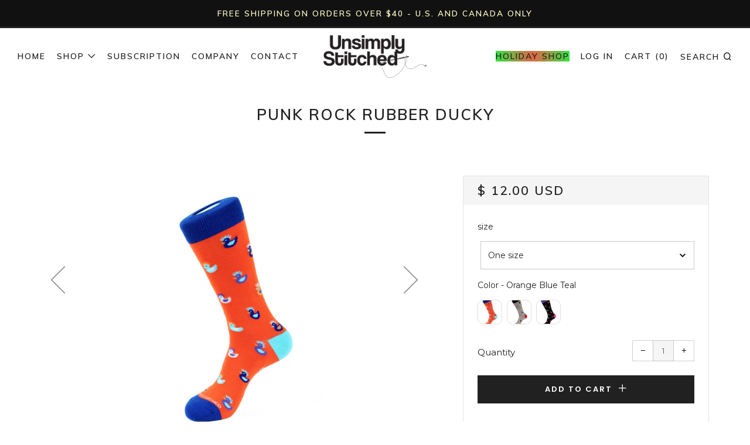

--- FILE ---
content_type: text/html; charset=utf-8
request_url: https://unsimplystitched.com/products/unst-14119-4
body_size: 50486
content:
<!doctype html>
<!--[if IE 8]><html class="no-js lt-ie9" lang="en"> <![endif]-->
<!--[if IE 9 ]><html class="ie9 no-js"> <![endif]-->
<!--[if (gt IE 9)|!(IE)]><!--> <html class="no-js"> <!--<![endif]-->
<head>
<!-- starapps_core_start -->
<!-- This code is automatically managed by StarApps Studio -->
<!-- Please contact support@starapps.studio for any help -->
<!-- File location: snippets/starapps-core.liquid -->


    
<!-- starapps_core_end -->

  	<meta charset="utf-8">
  	<meta http-equiv="X-UA-Compatible" content="IE=edge,chrome=1">
  	<meta name="viewport" content="width=device-width, initial-scale=1.0, height=device-height, minimum-scale=1.0, user-scalable=0">
  	<meta name="theme-color" content="#212121">
  	<link rel="canonical" href="https://unsimplystitched.com/products/unst-14119-4">

  	

  	<!-- Title and description ================================================== -->
  	<title>
  	Mens Crew Sock &ndash; Unsimply Stitched
  	</title>
  	
  		<meta name="description" content="Mens Crew Sock">
  	

  	<!-- /snippets/social-meta-tags.liquid -->


  <meta property="og:type" content="product">
  <meta property="og:title" content="PUNK ROCK RUBBER DUCKY">
  
    <meta property="og:image" content="http://unsimplystitched.com/cdn/shop/products/UNST-14119-4_PUNK_ROCK_RUBBER_DUCKY_UNIMPLY_STITCHED_SOCKS_CREW-SOCKS_dff46d63-8b2e-4fe4-b13e-b8200fbc9e01_grande.jpg?v=1598635034">
    <meta property="og:image:secure_url" content="https://unsimplystitched.com/cdn/shop/products/UNST-14119-4_PUNK_ROCK_RUBBER_DUCKY_UNIMPLY_STITCHED_SOCKS_CREW-SOCKS_dff46d63-8b2e-4fe4-b13e-b8200fbc9e01_grande.jpg?v=1598635034">
  
    <meta property="og:image" content="http://unsimplystitched.com/cdn/shop/products/UNST-14119-1_PUNK-ROCK_RUBBER_DUCKY_UNIMPLY_STITCHED_SOCKS_CREW-SOCKS_77ace13a-f7be-4741-a825-6cc6870d3131_grande.jpg?v=1598635034">
    <meta property="og:image:secure_url" content="https://unsimplystitched.com/cdn/shop/products/UNST-14119-1_PUNK-ROCK_RUBBER_DUCKY_UNIMPLY_STITCHED_SOCKS_CREW-SOCKS_77ace13a-f7be-4741-a825-6cc6870d3131_grande.jpg?v=1598635034">
  
    <meta property="og:image" content="http://unsimplystitched.com/cdn/shop/products/UNST-14119-2_PUNK_ROCK_RUBBER_DUCKY_UNIMPLY_STITCHED_SOCKS_CREW-SOCKS_f83dffd9-c885-4f84-ab15-b62126e1d0a9_grande.jpg?v=1598635034">
    <meta property="og:image:secure_url" content="https://unsimplystitched.com/cdn/shop/products/UNST-14119-2_PUNK_ROCK_RUBBER_DUCKY_UNIMPLY_STITCHED_SOCKS_CREW-SOCKS_f83dffd9-c885-4f84-ab15-b62126e1d0a9_grande.jpg?v=1598635034">
  
  <meta property="og:description" content="Design &amp;amp; Features:Combed cotton for a softer-than-average feel Ribbed cuff2 Ply construction for extra durability Reinforced Toe and Heel80% Combed Cotton / 17% Polyamide / 3% ElastaneMachine wash cold with like colors &amp;amp; tumble dry lowSize &amp;amp; Fit:Fits shoe sizes 8-13Socks can be worn at mid-calf (or pulled higher)">
  <meta property="og:price:amount" content="12.00">
  <meta property="og:price:currency" content="USD">

<meta property="og:url" content="https://unsimplystitched.com/products/unst-14119-4">
<meta property="og:site_name" content="Unsimply Stitched">



  <meta name="twitter:site" content="@onlystitched">


  <meta name="twitter:card" content="summary">


  <meta name="twitter:title" content="PUNK ROCK RUBBER DUCKY">
  <meta name="twitter:description" content="Design &amp;amp; Features:Combed cotton for a softer-than-average feel Ribbed cuff2 Ply construction for extra durability Reinforced Toe and Heel80% Combed Cotton / 17% Polyamide / 3% ElastaneMachine">
  <meta name="twitter:image" content="https://unsimplystitched.com/cdn/shop/products/UNST-14119-4_PUNK_ROCK_RUBBER_DUCKY_UNIMPLY_STITCHED_SOCKS_CREW-SOCKS_dff46d63-8b2e-4fe4-b13e-b8200fbc9e01_grande.jpg?v=1598635034">
  <meta name="twitter:image:width" content="600">
  <meta name="twitter:image:height" content="600">



  	<!-- Google fonts ========================================== -->
	

	  	<link href="//fonts.googleapis.com/css?family=Montserrat:400,700" rel="stylesheet" type="text/css" media="all" />
	
	

	  	<link href="//fonts.googleapis.com/css?family=Muli:600" rel="stylesheet" type="text/css" media="all" />
	
	

	  	<link href="//fonts.googleapis.com/css?family=Poppins:600" rel="stylesheet" type="text/css" media="all" />
	

  	<!-- CSS ================================================== -->
	<link href="//unsimplystitched.com/cdn/shop/t/30/assets/main.scss.css?v=66773738909472093521698859279" rel="stylesheet" type="text/css" media="all" />
 

  	<!-- JS ================================================== -->
  	<script src="//ajax.googleapis.com/ajax/libs/jquery/1.12.4/jquery.min.js" type="text/javascript"></script>
  	<script src="//unsimplystitched.com/cdn/shop/t/30/assets/plugins-top.js?v=101086442807273091391539634361" type="text/javascript"></script>

  	
  	<script type="text/javascript">
		theme = {};
		theme.t = {};
		theme.map = {};
		theme.cart_ajax = false;
	</script>

	<!-- Header hook for plugins ================================================== -->
  	
<script>window.performance && window.performance.mark && window.performance.mark('shopify.content_for_header.start');</script><meta name="google-site-verification" content="ucwpOq9UW3In7Ov9QWTQASPOoLLuCAT0iS8vit6-5Po">
<meta name="google-site-verification" content="9olMoptGABs_fvtmUcpsO-ZAi7KrzNeoDSoMCIa8t7U">
<meta id="shopify-digital-wallet" name="shopify-digital-wallet" content="/9129558/digital_wallets/dialog">
<meta name="shopify-checkout-api-token" content="6e015745edb83c3031cc8140283c1898">
<meta id="in-context-paypal-metadata" data-shop-id="9129558" data-venmo-supported="true" data-environment="production" data-locale="en_US" data-paypal-v4="true" data-currency="USD">
<link rel="alternate" type="application/json+oembed" href="https://unsimplystitched.com/products/unst-14119-4.oembed">
<script async="async" src="/checkouts/internal/preloads.js?locale=en-US"></script>
<script id="apple-pay-shop-capabilities" type="application/json">{"shopId":9129558,"countryCode":"US","currencyCode":"USD","merchantCapabilities":["supports3DS"],"merchantId":"gid:\/\/shopify\/Shop\/9129558","merchantName":"Unsimply Stitched","requiredBillingContactFields":["postalAddress","email"],"requiredShippingContactFields":["postalAddress","email"],"shippingType":"shipping","supportedNetworks":["visa","masterCard","amex","discover"],"total":{"type":"pending","label":"Unsimply Stitched","amount":"1.00"},"shopifyPaymentsEnabled":false,"supportsSubscriptions":false}</script>
<script id="shopify-features" type="application/json">{"accessToken":"6e015745edb83c3031cc8140283c1898","betas":["rich-media-storefront-analytics"],"domain":"unsimplystitched.com","predictiveSearch":true,"shopId":9129558,"locale":"en"}</script>
<script>var Shopify = Shopify || {};
Shopify.shop = "unsimply-stitched.myshopify.com";
Shopify.locale = "en";
Shopify.currency = {"active":"USD","rate":"1.0"};
Shopify.country = "US";
Shopify.theme = {"name":"Venue Span Money Fix 10\/15\/18","id":33216790593,"schema_name":"Venue","schema_version":"3.4.0","theme_store_id":836,"role":"main"};
Shopify.theme.handle = "null";
Shopify.theme.style = {"id":null,"handle":null};
Shopify.cdnHost = "unsimplystitched.com/cdn";
Shopify.routes = Shopify.routes || {};
Shopify.routes.root = "/";</script>
<script type="module">!function(o){(o.Shopify=o.Shopify||{}).modules=!0}(window);</script>
<script>!function(o){function n(){var o=[];function n(){o.push(Array.prototype.slice.apply(arguments))}return n.q=o,n}var t=o.Shopify=o.Shopify||{};t.loadFeatures=n(),t.autoloadFeatures=n()}(window);</script>
<script id="shop-js-analytics" type="application/json">{"pageType":"product"}</script>
<script defer="defer" async type="module" src="//unsimplystitched.com/cdn/shopifycloud/shop-js/modules/v2/client.init-shop-cart-sync_BT-GjEfc.en.esm.js"></script>
<script defer="defer" async type="module" src="//unsimplystitched.com/cdn/shopifycloud/shop-js/modules/v2/chunk.common_D58fp_Oc.esm.js"></script>
<script defer="defer" async type="module" src="//unsimplystitched.com/cdn/shopifycloud/shop-js/modules/v2/chunk.modal_xMitdFEc.esm.js"></script>
<script type="module">
  await import("//unsimplystitched.com/cdn/shopifycloud/shop-js/modules/v2/client.init-shop-cart-sync_BT-GjEfc.en.esm.js");
await import("//unsimplystitched.com/cdn/shopifycloud/shop-js/modules/v2/chunk.common_D58fp_Oc.esm.js");
await import("//unsimplystitched.com/cdn/shopifycloud/shop-js/modules/v2/chunk.modal_xMitdFEc.esm.js");

  window.Shopify.SignInWithShop?.initShopCartSync?.({"fedCMEnabled":true,"windoidEnabled":true});

</script>
<script>(function() {
  var isLoaded = false;
  function asyncLoad() {
    if (isLoaded) return;
    isLoaded = true;
    var urls = ["\/\/www.powr.io\/powr.js?powr-token=unsimply-stitched.myshopify.com\u0026external-type=shopify\u0026shop=unsimply-stitched.myshopify.com","\/\/shopify.privy.com\/widget.js?shop=unsimply-stitched.myshopify.com","https:\/\/chimpstatic.com\/mcjs-connected\/js\/users\/38ad873ccbf4dec22b97a5216\/af011975551e54b9326902f6c.js?shop=unsimply-stitched.myshopify.com","https:\/\/chimpstatic.com\/mcjs-connected\/js\/users\/f65629d55abe328e52a51064f\/deed3aa1e606d333f6aaaf7fd.js?shop=unsimply-stitched.myshopify.com","https:\/\/chimpstatic.com\/mcjs-connected\/js\/users\/f65629d55abe328e52a51064f\/deed3aa1e606d333f6aaaf7fd.js?shop=unsimply-stitched.myshopify.com","https:\/\/chimpstatic.com\/mcjs-connected\/js\/users\/f65629d55abe328e52a51064f\/deed3aa1e606d333f6aaaf7fd.js?shop=unsimply-stitched.myshopify.com","https:\/\/scripttags.justuno.com\/shopify_justuno_9129558_32316.js?shop=unsimply-stitched.myshopify.com","https:\/\/chimpstatic.com\/mcjs-connected\/js\/users\/f65629d55abe328e52a51064f\/08139b4454edfbb4732e2e80f.js?shop=unsimply-stitched.myshopify.com","https:\/\/d2z0bn1jv8xwtk.cloudfront.net\/async\/preload\/b957af5ce66af5718dcd9263affe81ae.js?shop=unsimply-stitched.myshopify.com","https:\/\/cdn.judge.me\/checkout_comment.js?shop=unsimply-stitched.myshopify.com","https:\/\/cdn.uplinkly-static.com\/apps\/sticky-cart\/master\/sticky-cart-detect.js?shop=unsimply-stitched.myshopify.com","\/\/cool-image-magnifier.product-image-zoom.com\/js\/core\/main.min.js?timestamp=1652342681\u0026shop=unsimply-stitched.myshopify.com","https:\/\/cdn.nfcube.com\/instafeed-b402e8b48d6a695b9dffc027c57171d1.js?shop=unsimply-stitched.myshopify.com","https:\/\/size-guides.esc-apps-cdn.com\/1739186520-app.unsimply-stitched.myshopify.com.js?shop=unsimply-stitched.myshopify.com"];
    for (var i = 0; i < urls.length; i++) {
      var s = document.createElement('script');
      s.type = 'text/javascript';
      s.async = true;
      s.src = urls[i];
      var x = document.getElementsByTagName('script')[0];
      x.parentNode.insertBefore(s, x);
    }
  };
  if(window.attachEvent) {
    window.attachEvent('onload', asyncLoad);
  } else {
    window.addEventListener('load', asyncLoad, false);
  }
})();</script>
<script id="__st">var __st={"a":9129558,"offset":-39600,"reqid":"9ec04aca-9894-4ad1-bcb3-752ab3db4bc2-1769381666","pageurl":"unsimplystitched.com\/products\/unst-14119-4","u":"a4d63cc3b635","p":"product","rtyp":"product","rid":4573929504833};</script>
<script>window.ShopifyPaypalV4VisibilityTracking = true;</script>
<script id="captcha-bootstrap">!function(){'use strict';const t='contact',e='account',n='new_comment',o=[[t,t],['blogs',n],['comments',n],[t,'customer']],c=[[e,'customer_login'],[e,'guest_login'],[e,'recover_customer_password'],[e,'create_customer']],r=t=>t.map((([t,e])=>`form[action*='/${t}']:not([data-nocaptcha='true']) input[name='form_type'][value='${e}']`)).join(','),a=t=>()=>t?[...document.querySelectorAll(t)].map((t=>t.form)):[];function s(){const t=[...o],e=r(t);return a(e)}const i='password',u='form_key',d=['recaptcha-v3-token','g-recaptcha-response','h-captcha-response',i],f=()=>{try{return window.sessionStorage}catch{return}},m='__shopify_v',_=t=>t.elements[u];function p(t,e,n=!1){try{const o=window.sessionStorage,c=JSON.parse(o.getItem(e)),{data:r}=function(t){const{data:e,action:n}=t;return t[m]||n?{data:e,action:n}:{data:t,action:n}}(c);for(const[e,n]of Object.entries(r))t.elements[e]&&(t.elements[e].value=n);n&&o.removeItem(e)}catch(o){console.error('form repopulation failed',{error:o})}}const l='form_type',E='cptcha';function T(t){t.dataset[E]=!0}const w=window,h=w.document,L='Shopify',v='ce_forms',y='captcha';let A=!1;((t,e)=>{const n=(g='f06e6c50-85a8-45c8-87d0-21a2b65856fe',I='https://cdn.shopify.com/shopifycloud/storefront-forms-hcaptcha/ce_storefront_forms_captcha_hcaptcha.v1.5.2.iife.js',D={infoText:'Protected by hCaptcha',privacyText:'Privacy',termsText:'Terms'},(t,e,n)=>{const o=w[L][v],c=o.bindForm;if(c)return c(t,g,e,D).then(n);var r;o.q.push([[t,g,e,D],n]),r=I,A||(h.body.append(Object.assign(h.createElement('script'),{id:'captcha-provider',async:!0,src:r})),A=!0)});var g,I,D;w[L]=w[L]||{},w[L][v]=w[L][v]||{},w[L][v].q=[],w[L][y]=w[L][y]||{},w[L][y].protect=function(t,e){n(t,void 0,e),T(t)},Object.freeze(w[L][y]),function(t,e,n,w,h,L){const[v,y,A,g]=function(t,e,n){const i=e?o:[],u=t?c:[],d=[...i,...u],f=r(d),m=r(i),_=r(d.filter((([t,e])=>n.includes(e))));return[a(f),a(m),a(_),s()]}(w,h,L),I=t=>{const e=t.target;return e instanceof HTMLFormElement?e:e&&e.form},D=t=>v().includes(t);t.addEventListener('submit',(t=>{const e=I(t);if(!e)return;const n=D(e)&&!e.dataset.hcaptchaBound&&!e.dataset.recaptchaBound,o=_(e),c=g().includes(e)&&(!o||!o.value);(n||c)&&t.preventDefault(),c&&!n&&(function(t){try{if(!f())return;!function(t){const e=f();if(!e)return;const n=_(t);if(!n)return;const o=n.value;o&&e.removeItem(o)}(t);const e=Array.from(Array(32),(()=>Math.random().toString(36)[2])).join('');!function(t,e){_(t)||t.append(Object.assign(document.createElement('input'),{type:'hidden',name:u})),t.elements[u].value=e}(t,e),function(t,e){const n=f();if(!n)return;const o=[...t.querySelectorAll(`input[type='${i}']`)].map((({name:t})=>t)),c=[...d,...o],r={};for(const[a,s]of new FormData(t).entries())c.includes(a)||(r[a]=s);n.setItem(e,JSON.stringify({[m]:1,action:t.action,data:r}))}(t,e)}catch(e){console.error('failed to persist form',e)}}(e),e.submit())}));const S=(t,e)=>{t&&!t.dataset[E]&&(n(t,e.some((e=>e===t))),T(t))};for(const o of['focusin','change'])t.addEventListener(o,(t=>{const e=I(t);D(e)&&S(e,y())}));const B=e.get('form_key'),M=e.get(l),P=B&&M;t.addEventListener('DOMContentLoaded',(()=>{const t=y();if(P)for(const e of t)e.elements[l].value===M&&p(e,B);[...new Set([...A(),...v().filter((t=>'true'===t.dataset.shopifyCaptcha))])].forEach((e=>S(e,t)))}))}(h,new URLSearchParams(w.location.search),n,t,e,['guest_login'])})(!0,!0)}();</script>
<script integrity="sha256-4kQ18oKyAcykRKYeNunJcIwy7WH5gtpwJnB7kiuLZ1E=" data-source-attribution="shopify.loadfeatures" defer="defer" src="//unsimplystitched.com/cdn/shopifycloud/storefront/assets/storefront/load_feature-a0a9edcb.js" crossorigin="anonymous"></script>
<script data-source-attribution="shopify.dynamic_checkout.dynamic.init">var Shopify=Shopify||{};Shopify.PaymentButton=Shopify.PaymentButton||{isStorefrontPortableWallets:!0,init:function(){window.Shopify.PaymentButton.init=function(){};var t=document.createElement("script");t.src="https://unsimplystitched.com/cdn/shopifycloud/portable-wallets/latest/portable-wallets.en.js",t.type="module",document.head.appendChild(t)}};
</script>
<script data-source-attribution="shopify.dynamic_checkout.buyer_consent">
  function portableWalletsHideBuyerConsent(e){var t=document.getElementById("shopify-buyer-consent"),n=document.getElementById("shopify-subscription-policy-button");t&&n&&(t.classList.add("hidden"),t.setAttribute("aria-hidden","true"),n.removeEventListener("click",e))}function portableWalletsShowBuyerConsent(e){var t=document.getElementById("shopify-buyer-consent"),n=document.getElementById("shopify-subscription-policy-button");t&&n&&(t.classList.remove("hidden"),t.removeAttribute("aria-hidden"),n.addEventListener("click",e))}window.Shopify?.PaymentButton&&(window.Shopify.PaymentButton.hideBuyerConsent=portableWalletsHideBuyerConsent,window.Shopify.PaymentButton.showBuyerConsent=portableWalletsShowBuyerConsent);
</script>
<script data-source-attribution="shopify.dynamic_checkout.cart.bootstrap">document.addEventListener("DOMContentLoaded",(function(){function t(){return document.querySelector("shopify-accelerated-checkout-cart, shopify-accelerated-checkout")}if(t())Shopify.PaymentButton.init();else{new MutationObserver((function(e,n){t()&&(Shopify.PaymentButton.init(),n.disconnect())})).observe(document.body,{childList:!0,subtree:!0})}}));
</script>
<link id="shopify-accelerated-checkout-styles" rel="stylesheet" media="screen" href="https://unsimplystitched.com/cdn/shopifycloud/portable-wallets/latest/accelerated-checkout-backwards-compat.css" crossorigin="anonymous">
<style id="shopify-accelerated-checkout-cart">
        #shopify-buyer-consent {
  margin-top: 1em;
  display: inline-block;
  width: 100%;
}

#shopify-buyer-consent.hidden {
  display: none;
}

#shopify-subscription-policy-button {
  background: none;
  border: none;
  padding: 0;
  text-decoration: underline;
  font-size: inherit;
  cursor: pointer;
}

#shopify-subscription-policy-button::before {
  box-shadow: none;
}

      </style>

<script>window.performance && window.performance.mark && window.performance.mark('shopify.content_for_header.end');</script>

<script>window.BOLD = window.BOLD || {};
    window.BOLD.common = window.BOLD.common || {};
    window.BOLD.common.Shopify = window.BOLD.common.Shopify || {};
    window.BOLD.common.Shopify.shop = {
      domain: 'unsimplystitched.com',
      permanent_domain: 'unsimply-stitched.myshopify.com',
      url: 'https://unsimplystitched.com',
      secure_url: 'https://unsimplystitched.com',
      money_format: "$ {{amount}}",
      currency: "USD"
    };
    window.BOLD.common.Shopify.customer = {
      id: null,
      tags: null,
    };
    window.BOLD.common.Shopify.cart = {"note":null,"attributes":{},"original_total_price":0,"total_price":0,"total_discount":0,"total_weight":0.0,"item_count":0,"items":[],"requires_shipping":false,"currency":"USD","items_subtotal_price":0,"cart_level_discount_applications":[],"checkout_charge_amount":0};
    window.BOLD.common.template = 'product';window.BOLD.common.Shopify.formatMoney = function(money, format) {
        function n(t, e) {
            return "undefined" == typeof t ? e : t
        }
        function r(t, e, r, i) {
            if (e = n(e, 2),
                r = n(r, ","),
                i = n(i, "."),
            isNaN(t) || null == t)
                return 0;
            t = (t / 100).toFixed(e);
            var o = t.split(".")
                , a = o[0].replace(/(\d)(?=(\d\d\d)+(?!\d))/g, "$1" + r)
                , s = o[1] ? i + o[1] : "";
            return a + s
        }
        "string" == typeof money && (money = money.replace(".", ""));
        var i = ""
            , o = /\{\{\s*(\w+)\s*\}\}/
            , a = format || window.BOLD.common.Shopify.shop.money_format || window.Shopify.money_format || "$ {{ amount }}";
        switch (a.match(o)[1]) {
            case "amount":
                i = r(money, 2, ",", ".");
                break;
            case "amount_no_decimals":
                i = r(money, 0, ",", ".");
                break;
            case "amount_with_comma_separator":
                i = r(money, 2, ".", ",");
                break;
            case "amount_no_decimals_with_comma_separator":
                i = r(money, 0, ".", ",");
                break;
            case "amount_with_space_separator":
                i = r(money, 2, " ", ",");
                break;
            case "amount_no_decimals_with_space_separator":
                i = r(money, 0, " ", ",");
                break;
            case "amount_with_apostrophe_separator":
                i = r(money, 2, "'", ".");
                break;
        }
        return a.replace(o, i);
    };
    window.BOLD.common.Shopify.saveProduct = function (handle, product) {
      if (typeof handle === 'string' && typeof window.BOLD.common.Shopify.products[handle] === 'undefined') {
        if (typeof product === 'number') {
          window.BOLD.common.Shopify.handles[product] = handle;
          product = { id: product };
        }
        window.BOLD.common.Shopify.products[handle] = product;
      }
    };
    window.BOLD.common.Shopify.saveVariant = function (variant_id, variant) {
      if (typeof variant_id === 'number' && typeof window.BOLD.common.Shopify.variants[variant_id] === 'undefined') {
        window.BOLD.common.Shopify.variants[variant_id] = variant;
      }
    };window.BOLD.common.Shopify.products = window.BOLD.common.Shopify.products || {};
    window.BOLD.common.Shopify.variants = window.BOLD.common.Shopify.variants || {};
    window.BOLD.common.Shopify.handles = window.BOLD.common.Shopify.handles || {};window.BOLD.common.Shopify.handle = "unst-14119-4"
window.BOLD.common.Shopify.saveProduct("unst-14119-4", 4573929504833);window.BOLD.common.Shopify.saveVariant(32169995632705, { product_id: 4573929504833, product_handle: "unst-14119-4", price: 1200, group_id: '', csp_metafield: {}});window.BOLD.common.Shopify.saveVariant(32169995665473, { product_id: 4573929504833, product_handle: "unst-14119-4", price: 1200, group_id: '', csp_metafield: {}});window.BOLD.common.Shopify.saveVariant(32169995698241, { product_id: 4573929504833, product_handle: "unst-14119-4", price: 1200, group_id: '', csp_metafield: {}});window.BOLD.apps_installed = {"Product Options":2,"Recurring Orders":1} || {};window.BOLD.common.Shopify.metafields = window.BOLD.common.Shopify.metafields || {};window.BOLD.common.Shopify.metafields["bold_rp"] = {"recurring_type":2};window.BOLD.common.Shopify.metafields["bold_csp_defaults"] = {};window.BOLD.common.cacheParams = window.BOLD.common.cacheParams || {};
</script>

<script>
    window.BOLD.common.cacheParams.options = 1769371699;
</script>
<link href="//unsimplystitched.com/cdn/shop/t/30/assets/bold-options.css?v=34543074012269041081540238939" rel="stylesheet" type="text/css" media="all" />
<script defer src="https://options.shopapps.site/js/options.js"></script>
<script>
    window.BOLD.common.cacheParams.recurring_orders = 1667499337;
</script>
<script src="https://ro.boldapps.net/v2_ui/js/ro.js" type="text/javascript"></script><script>
          var currentScript = document.currentScript || document.scripts[document.scripts.length - 1];
          var boldVariantIds =[32169995632705,32169995665473,32169995698241];
          var boldProductHandle ="unst-14119-4";
          var BOLD = BOLD || {};
          BOLD.products = BOLD.products || {};
          BOLD.variant_lookup = BOLD.variant_lookup || {};
          if (window.BOLD && !BOLD.common) {
              BOLD.common = BOLD.common || {};
              BOLD.common.Shopify = BOLD.common.Shopify || {};
              window.BOLD.common.Shopify.products = window.BOLD.common.Shopify.products || {};
              window.BOLD.common.Shopify.variants = window.BOLD.common.Shopify.variants || {};
              window.BOLD.common.Shopify.handles = window.BOLD.common.Shopify.handles || {};
              window.BOLD.common.Shopify.saveProduct = function (handle, product) {
                  if (typeof handle === 'string' && typeof window.BOLD.common.Shopify.products[handle] === 'undefined') {
                      if (typeof product === 'number') {
                          window.BOLD.common.Shopify.handles[product] = handle;
                          product = { id: product };
                      }
                      window.BOLD.common.Shopify.products[handle] = product;
                  }
              };
              window.BOLD.common.Shopify.saveVariant = function (variant_id, variant) {
                  if (typeof variant_id === 'number' && typeof window.BOLD.common.Shopify.variants[variant_id] === 'undefined') {
                      window.BOLD.common.Shopify.variants[variant_id] = variant;
                  }
              };
          }

          for (var boldIndex = 0; boldIndex < boldVariantIds.length; boldIndex = boldIndex + 1) {
            BOLD.variant_lookup[boldVariantIds[boldIndex]] = boldProductHandle;
          }

          BOLD.products[boldProductHandle] ={
    "id":4573929504833,
    "title":"PUNK ROCK RUBBER DUCKY","handle":"unst-14119-4",
    "description":"\u003cp\u003eDesign \u0026amp; Features:\u003c\/p\u003e\r\u003cul\u003e\r\u003cli\u003eCombed cotton for a softer-than-average feel Ribbed cuff\u003c\/li\u003e\r\u003cli\u003e2 Ply construction for extra durability Reinforced Toe and Heel\u003c\/li\u003e\r\u003cli\u003e80% Combed Cotton \/ 17% Polyamide \/ 3% Elastane\u003c\/li\u003e\r\u003cli\u003eMachine wash cold with like colors \u0026amp; tumble dry low\u003c\/li\u003e\r\u003c\/ul\u003e\r\u003cp\u003eSize \u0026amp; Fit:\u003c\/p\u003e\r\u003cul\u003e\r\u003cli\u003eFits shoe sizes 8-13\u003c\/li\u003e\r\u003cli\u003eSocks can be worn at mid-calf (or pulled higher)\u003c\/li\u003e\r\u003c\/ul\u003e",
    "published_at":"2020-08-28T06:17:11",
    "created_at":"2020-08-28T06:17:14",
    "vendor":"Unsimply Stitched",
    "type":"Crew Sock",
    "tags":["FW20","FW20 CREW SOCKS"],
    "price":1200,
    "price_min":1200,
    "price_max":1200,
    "price_varies":null,
    "compare_at_price":null,
    "compare_at_price_min":0,
    "compare_at_price_max":0,
    "compare_at_price_varies":null,
    "all_variant_ids":[32169995632705,32169995665473,32169995698241],
    "variants":[{"id":32169995632705,"title":"One size \/ Orange Blue Teal","option1":"One size","option2":"Orange Blue Teal","option3":null,"sku":"UNST-14119-4","requires_shipping":true,"taxable":true,"featured_image":{"id":14818541371457,"product_id":4573929504833,"position":1,"created_at":"2020-08-28T06:17:14-11:00","updated_at":"2020-08-28T06:17:14-11:00","alt":"PUNK ROCK RUBBER DUCKY","width":2800,"height":4200,"src":"\/\/unsimplystitched.com\/cdn\/shop\/products\/UNST-14119-4_PUNK_ROCK_RUBBER_DUCKY_UNIMPLY_STITCHED_SOCKS_CREW-SOCKS_dff46d63-8b2e-4fe4-b13e-b8200fbc9e01.jpg?v=1598635034","variant_ids":[32169995632705]},"available":true,"name":"PUNK ROCK RUBBER DUCKY - One size \/ Orange Blue Teal","public_title":"One size \/ Orange Blue Teal","options":["One size","Orange Blue Teal"],"price":1200,"weight":57,"compare_at_price":null,"inventory_quantity":24,"inventory_management":"shopify","inventory_policy":"deny","barcode":null,"featured_media":{"alt":"PUNK ROCK RUBBER DUCKY","id":6991256715329,"position":1,"preview_image":{"aspect_ratio":0.667,"height":4200,"width":2800,"src":"\/\/unsimplystitched.com\/cdn\/shop\/products\/UNST-14119-4_PUNK_ROCK_RUBBER_DUCKY_UNIMPLY_STITCHED_SOCKS_CREW-SOCKS_dff46d63-8b2e-4fe4-b13e-b8200fbc9e01.jpg?v=1598635034"}},"requires_selling_plan":false,"selling_plan_allocations":[]},{"id":32169995665473,"title":"One size \/ Heather Grey Black Red","option1":"One size","option2":"Heather Grey Black Red","option3":null,"sku":"UNST-14119-1","requires_shipping":true,"taxable":true,"featured_image":{"id":14818541404225,"product_id":4573929504833,"position":2,"created_at":"2020-08-28T06:17:14-11:00","updated_at":"2020-08-28T06:17:14-11:00","alt":"PUNK ROCK RUBBER DUCKY","width":2800,"height":4200,"src":"\/\/unsimplystitched.com\/cdn\/shop\/products\/UNST-14119-1_PUNK-ROCK_RUBBER_DUCKY_UNIMPLY_STITCHED_SOCKS_CREW-SOCKS_77ace13a-f7be-4741-a825-6cc6870d3131.jpg?v=1598635034","variant_ids":[32169995665473]},"available":true,"name":"PUNK ROCK RUBBER DUCKY - One size \/ Heather Grey Black Red","public_title":"One size \/ Heather Grey Black Red","options":["One size","Heather Grey Black Red"],"price":1200,"weight":57,"compare_at_price":null,"inventory_quantity":24,"inventory_management":"shopify","inventory_policy":"deny","barcode":null,"featured_media":{"alt":"PUNK ROCK RUBBER DUCKY","id":6991256748097,"position":2,"preview_image":{"aspect_ratio":0.667,"height":4200,"width":2800,"src":"\/\/unsimplystitched.com\/cdn\/shop\/products\/UNST-14119-1_PUNK-ROCK_RUBBER_DUCKY_UNIMPLY_STITCHED_SOCKS_CREW-SOCKS_77ace13a-f7be-4741-a825-6cc6870d3131.jpg?v=1598635034"}},"requires_selling_plan":false,"selling_plan_allocations":[]},{"id":32169995698241,"title":"One size \/ Black Purple Lime","option1":"One size","option2":"Black Purple Lime","option3":null,"sku":"UNST-14119-2","requires_shipping":true,"taxable":true,"featured_image":{"id":14818541436993,"product_id":4573929504833,"position":3,"created_at":"2020-08-28T06:17:14-11:00","updated_at":"2020-08-28T06:17:14-11:00","alt":"PUNK ROCK RUBBER DUCKY","width":2800,"height":4200,"src":"\/\/unsimplystitched.com\/cdn\/shop\/products\/UNST-14119-2_PUNK_ROCK_RUBBER_DUCKY_UNIMPLY_STITCHED_SOCKS_CREW-SOCKS_f83dffd9-c885-4f84-ab15-b62126e1d0a9.jpg?v=1598635034","variant_ids":[32169995698241]},"available":true,"name":"PUNK ROCK RUBBER DUCKY - One size \/ Black Purple Lime","public_title":"One size \/ Black Purple Lime","options":["One size","Black Purple Lime"],"price":1200,"weight":57,"compare_at_price":null,"inventory_quantity":24,"inventory_management":"shopify","inventory_policy":"deny","barcode":null,"featured_media":{"alt":"PUNK ROCK RUBBER DUCKY","id":6991256780865,"position":3,"preview_image":{"aspect_ratio":0.667,"height":4200,"width":2800,"src":"\/\/unsimplystitched.com\/cdn\/shop\/products\/UNST-14119-2_PUNK_ROCK_RUBBER_DUCKY_UNIMPLY_STITCHED_SOCKS_CREW-SOCKS_f83dffd9-c885-4f84-ab15-b62126e1d0a9.jpg?v=1598635034"}},"requires_selling_plan":false,"selling_plan_allocations":[]}],
    "available":null,"images":["\/\/unsimplystitched.com\/cdn\/shop\/products\/UNST-14119-4_PUNK_ROCK_RUBBER_DUCKY_UNIMPLY_STITCHED_SOCKS_CREW-SOCKS_dff46d63-8b2e-4fe4-b13e-b8200fbc9e01.jpg?v=1598635034","\/\/unsimplystitched.com\/cdn\/shop\/products\/UNST-14119-1_PUNK-ROCK_RUBBER_DUCKY_UNIMPLY_STITCHED_SOCKS_CREW-SOCKS_77ace13a-f7be-4741-a825-6cc6870d3131.jpg?v=1598635034","\/\/unsimplystitched.com\/cdn\/shop\/products\/UNST-14119-2_PUNK_ROCK_RUBBER_DUCKY_UNIMPLY_STITCHED_SOCKS_CREW-SOCKS_f83dffd9-c885-4f84-ab15-b62126e1d0a9.jpg?v=1598635034"],"featured_image":"\/\/unsimplystitched.com\/cdn\/shop\/products\/UNST-14119-4_PUNK_ROCK_RUBBER_DUCKY_UNIMPLY_STITCHED_SOCKS_CREW-SOCKS_dff46d63-8b2e-4fe4-b13e-b8200fbc9e01.jpg?v=1598635034",
    "options":["size","Color"],
    "url":"\/products\/unst-14119-4"};var boldCSPMetafields = {};
          var boldTempProduct ={"id":4573929504833,"title":"PUNK ROCK RUBBER DUCKY","handle":"unst-14119-4","description":"\u003cp\u003eDesign \u0026amp; Features:\u003c\/p\u003e\r\u003cul\u003e\r\u003cli\u003eCombed cotton for a softer-than-average feel Ribbed cuff\u003c\/li\u003e\r\u003cli\u003e2 Ply construction for extra durability Reinforced Toe and Heel\u003c\/li\u003e\r\u003cli\u003e80% Combed Cotton \/ 17% Polyamide \/ 3% Elastane\u003c\/li\u003e\r\u003cli\u003eMachine wash cold with like colors \u0026amp; tumble dry low\u003c\/li\u003e\r\u003c\/ul\u003e\r\u003cp\u003eSize \u0026amp; Fit:\u003c\/p\u003e\r\u003cul\u003e\r\u003cli\u003eFits shoe sizes 8-13\u003c\/li\u003e\r\u003cli\u003eSocks can be worn at mid-calf (or pulled higher)\u003c\/li\u003e\r\u003c\/ul\u003e","published_at":"2020-08-28T06:17:11-11:00","created_at":"2020-08-28T06:17:14-11:00","vendor":"Unsimply Stitched","type":"Crew Sock","tags":["FW20","FW20 CREW SOCKS"],"price":1200,"price_min":1200,"price_max":1200,"available":true,"price_varies":false,"compare_at_price":null,"compare_at_price_min":0,"compare_at_price_max":0,"compare_at_price_varies":false,"variants":[{"id":32169995632705,"title":"One size \/ Orange Blue Teal","option1":"One size","option2":"Orange Blue Teal","option3":null,"sku":"UNST-14119-4","requires_shipping":true,"taxable":true,"featured_image":{"id":14818541371457,"product_id":4573929504833,"position":1,"created_at":"2020-08-28T06:17:14-11:00","updated_at":"2020-08-28T06:17:14-11:00","alt":"PUNK ROCK RUBBER DUCKY","width":2800,"height":4200,"src":"\/\/unsimplystitched.com\/cdn\/shop\/products\/UNST-14119-4_PUNK_ROCK_RUBBER_DUCKY_UNIMPLY_STITCHED_SOCKS_CREW-SOCKS_dff46d63-8b2e-4fe4-b13e-b8200fbc9e01.jpg?v=1598635034","variant_ids":[32169995632705]},"available":true,"name":"PUNK ROCK RUBBER DUCKY - One size \/ Orange Blue Teal","public_title":"One size \/ Orange Blue Teal","options":["One size","Orange Blue Teal"],"price":1200,"weight":57,"compare_at_price":null,"inventory_quantity":24,"inventory_management":"shopify","inventory_policy":"deny","barcode":null,"featured_media":{"alt":"PUNK ROCK RUBBER DUCKY","id":6991256715329,"position":1,"preview_image":{"aspect_ratio":0.667,"height":4200,"width":2800,"src":"\/\/unsimplystitched.com\/cdn\/shop\/products\/UNST-14119-4_PUNK_ROCK_RUBBER_DUCKY_UNIMPLY_STITCHED_SOCKS_CREW-SOCKS_dff46d63-8b2e-4fe4-b13e-b8200fbc9e01.jpg?v=1598635034"}},"requires_selling_plan":false,"selling_plan_allocations":[]},{"id":32169995665473,"title":"One size \/ Heather Grey Black Red","option1":"One size","option2":"Heather Grey Black Red","option3":null,"sku":"UNST-14119-1","requires_shipping":true,"taxable":true,"featured_image":{"id":14818541404225,"product_id":4573929504833,"position":2,"created_at":"2020-08-28T06:17:14-11:00","updated_at":"2020-08-28T06:17:14-11:00","alt":"PUNK ROCK RUBBER DUCKY","width":2800,"height":4200,"src":"\/\/unsimplystitched.com\/cdn\/shop\/products\/UNST-14119-1_PUNK-ROCK_RUBBER_DUCKY_UNIMPLY_STITCHED_SOCKS_CREW-SOCKS_77ace13a-f7be-4741-a825-6cc6870d3131.jpg?v=1598635034","variant_ids":[32169995665473]},"available":true,"name":"PUNK ROCK RUBBER DUCKY - One size \/ Heather Grey Black Red","public_title":"One size \/ Heather Grey Black Red","options":["One size","Heather Grey Black Red"],"price":1200,"weight":57,"compare_at_price":null,"inventory_quantity":24,"inventory_management":"shopify","inventory_policy":"deny","barcode":null,"featured_media":{"alt":"PUNK ROCK RUBBER DUCKY","id":6991256748097,"position":2,"preview_image":{"aspect_ratio":0.667,"height":4200,"width":2800,"src":"\/\/unsimplystitched.com\/cdn\/shop\/products\/UNST-14119-1_PUNK-ROCK_RUBBER_DUCKY_UNIMPLY_STITCHED_SOCKS_CREW-SOCKS_77ace13a-f7be-4741-a825-6cc6870d3131.jpg?v=1598635034"}},"requires_selling_plan":false,"selling_plan_allocations":[]},{"id":32169995698241,"title":"One size \/ Black Purple Lime","option1":"One size","option2":"Black Purple Lime","option3":null,"sku":"UNST-14119-2","requires_shipping":true,"taxable":true,"featured_image":{"id":14818541436993,"product_id":4573929504833,"position":3,"created_at":"2020-08-28T06:17:14-11:00","updated_at":"2020-08-28T06:17:14-11:00","alt":"PUNK ROCK RUBBER DUCKY","width":2800,"height":4200,"src":"\/\/unsimplystitched.com\/cdn\/shop\/products\/UNST-14119-2_PUNK_ROCK_RUBBER_DUCKY_UNIMPLY_STITCHED_SOCKS_CREW-SOCKS_f83dffd9-c885-4f84-ab15-b62126e1d0a9.jpg?v=1598635034","variant_ids":[32169995698241]},"available":true,"name":"PUNK ROCK RUBBER DUCKY - One size \/ Black Purple Lime","public_title":"One size \/ Black Purple Lime","options":["One size","Black Purple Lime"],"price":1200,"weight":57,"compare_at_price":null,"inventory_quantity":24,"inventory_management":"shopify","inventory_policy":"deny","barcode":null,"featured_media":{"alt":"PUNK ROCK RUBBER DUCKY","id":6991256780865,"position":3,"preview_image":{"aspect_ratio":0.667,"height":4200,"width":2800,"src":"\/\/unsimplystitched.com\/cdn\/shop\/products\/UNST-14119-2_PUNK_ROCK_RUBBER_DUCKY_UNIMPLY_STITCHED_SOCKS_CREW-SOCKS_f83dffd9-c885-4f84-ab15-b62126e1d0a9.jpg?v=1598635034"}},"requires_selling_plan":false,"selling_plan_allocations":[]}],"images":["\/\/unsimplystitched.com\/cdn\/shop\/products\/UNST-14119-4_PUNK_ROCK_RUBBER_DUCKY_UNIMPLY_STITCHED_SOCKS_CREW-SOCKS_dff46d63-8b2e-4fe4-b13e-b8200fbc9e01.jpg?v=1598635034","\/\/unsimplystitched.com\/cdn\/shop\/products\/UNST-14119-1_PUNK-ROCK_RUBBER_DUCKY_UNIMPLY_STITCHED_SOCKS_CREW-SOCKS_77ace13a-f7be-4741-a825-6cc6870d3131.jpg?v=1598635034","\/\/unsimplystitched.com\/cdn\/shop\/products\/UNST-14119-2_PUNK_ROCK_RUBBER_DUCKY_UNIMPLY_STITCHED_SOCKS_CREW-SOCKS_f83dffd9-c885-4f84-ab15-b62126e1d0a9.jpg?v=1598635034"],"featured_image":"\/\/unsimplystitched.com\/cdn\/shop\/products\/UNST-14119-4_PUNK_ROCK_RUBBER_DUCKY_UNIMPLY_STITCHED_SOCKS_CREW-SOCKS_dff46d63-8b2e-4fe4-b13e-b8200fbc9e01.jpg?v=1598635034","options":["size","Color"],"media":[{"alt":"PUNK ROCK RUBBER DUCKY","id":6991256715329,"position":1,"preview_image":{"aspect_ratio":0.667,"height":4200,"width":2800,"src":"\/\/unsimplystitched.com\/cdn\/shop\/products\/UNST-14119-4_PUNK_ROCK_RUBBER_DUCKY_UNIMPLY_STITCHED_SOCKS_CREW-SOCKS_dff46d63-8b2e-4fe4-b13e-b8200fbc9e01.jpg?v=1598635034"},"aspect_ratio":0.667,"height":4200,"media_type":"image","src":"\/\/unsimplystitched.com\/cdn\/shop\/products\/UNST-14119-4_PUNK_ROCK_RUBBER_DUCKY_UNIMPLY_STITCHED_SOCKS_CREW-SOCKS_dff46d63-8b2e-4fe4-b13e-b8200fbc9e01.jpg?v=1598635034","width":2800},{"alt":"PUNK ROCK RUBBER DUCKY","id":6991256748097,"position":2,"preview_image":{"aspect_ratio":0.667,"height":4200,"width":2800,"src":"\/\/unsimplystitched.com\/cdn\/shop\/products\/UNST-14119-1_PUNK-ROCK_RUBBER_DUCKY_UNIMPLY_STITCHED_SOCKS_CREW-SOCKS_77ace13a-f7be-4741-a825-6cc6870d3131.jpg?v=1598635034"},"aspect_ratio":0.667,"height":4200,"media_type":"image","src":"\/\/unsimplystitched.com\/cdn\/shop\/products\/UNST-14119-1_PUNK-ROCK_RUBBER_DUCKY_UNIMPLY_STITCHED_SOCKS_CREW-SOCKS_77ace13a-f7be-4741-a825-6cc6870d3131.jpg?v=1598635034","width":2800},{"alt":"PUNK ROCK RUBBER DUCKY","id":6991256780865,"position":3,"preview_image":{"aspect_ratio":0.667,"height":4200,"width":2800,"src":"\/\/unsimplystitched.com\/cdn\/shop\/products\/UNST-14119-2_PUNK_ROCK_RUBBER_DUCKY_UNIMPLY_STITCHED_SOCKS_CREW-SOCKS_f83dffd9-c885-4f84-ab15-b62126e1d0a9.jpg?v=1598635034"},"aspect_ratio":0.667,"height":4200,"media_type":"image","src":"\/\/unsimplystitched.com\/cdn\/shop\/products\/UNST-14119-2_PUNK_ROCK_RUBBER_DUCKY_UNIMPLY_STITCHED_SOCKS_CREW-SOCKS_f83dffd9-c885-4f84-ab15-b62126e1d0a9.jpg?v=1598635034","width":2800}],"requires_selling_plan":false,"selling_plan_groups":[],"content":"\u003cp\u003eDesign \u0026amp; Features:\u003c\/p\u003e\r\u003cul\u003e\r\u003cli\u003eCombed cotton for a softer-than-average feel Ribbed cuff\u003c\/li\u003e\r\u003cli\u003e2 Ply construction for extra durability Reinforced Toe and Heel\u003c\/li\u003e\r\u003cli\u003e80% Combed Cotton \/ 17% Polyamide \/ 3% Elastane\u003c\/li\u003e\r\u003cli\u003eMachine wash cold with like colors \u0026amp; tumble dry low\u003c\/li\u003e\r\u003c\/ul\u003e\r\u003cp\u003eSize \u0026amp; Fit:\u003c\/p\u003e\r\u003cul\u003e\r\u003cli\u003eFits shoe sizes 8-13\u003c\/li\u003e\r\u003cli\u003eSocks can be worn at mid-calf (or pulled higher)\u003c\/li\u003e\r\u003c\/ul\u003e"};
          var bold_rp =[{},{},{}];
          if(boldTempProduct){
            window.BOLD.common.Shopify.saveProduct(boldTempProduct.handle, boldTempProduct.id);
            for (var boldIndex = 0; boldTempProduct && boldIndex < boldTempProduct.variants.length; boldIndex = boldIndex + 1){
              var rp_group_id = bold_rp[boldIndex].rp_group_id ? '' + bold_rp[boldIndex].rp_group_id : '';
              window.BOLD.common.Shopify.saveVariant(
                  boldTempProduct.variants[boldIndex].id,
                  {
                    product_id: boldTempProduct.id,
                    product_handle: boldTempProduct.handle,
                    price: boldTempProduct.variants[boldIndex].price,
                    group_id: rp_group_id,
                    csp_metafield: boldCSPMetafields[boldTempProduct.variants[boldIndex].id]
                  }
              );
            }
          }

          currentScript.parentNode.removeChild(currentScript);
        </script><script>
  BOLD.recurring_orders.app.ee.onOut('BOLD_RECURRING_ORDERS_widget_loaded', function(response){
     
  /**
   * Recurring Orders Multiple Currency Fix
   * Last Updated: August 7th, 2017
   * */
   
  //If the currency changes we needed to update the state of the widget so a mutation occurs
  $(document).on('change', '#currencies', function(){
   
    $('.bold-ro__prepaid-checkbox').trigger('click').trigger('click');
    $('.bold-ro__prepaid-discount-price, .bold-ro__prepaid-total').each(function(){
      $(this).attr('data-mutation', Math.random());
    });
     
  });
 
    var target = response.data.form.querySelector('.bold-ro__prepaid-discount-price');
    var target2 = response.data.form.querySelector('.bold-ro__prepaid-total');
 
    // create an observer instance
    var observer = new MutationObserver(function(mutations) {
 
      mutations.forEach(function(mutation) {

        if(mutation.addedNodes.length > 0 || mutation.type == 'attributes'){
              ; 
          if(mutation.target.innerHTML.indexOf('&') != -1 || mutation.type == 'attributes'){
 
            if($(mutation.target).text().indexOf('span') != -1)
              $(mutation.target).html($(mutation.target).text());
          }
        }
 
      });   
    });
 
    // configuration of the observer:
    var config = {
      attributes: true,
      childList: true,
      subtree: true,
      characterData: true
    };
 
    // pass in the target node, as well as the observer options
    if(typeof target != 'undefined' && target)
      observer.observe(target, config);
       
    if(typeof target2 != 'undefined' && target2)
      observer.observe(target2, config);
     
  });
 
   
</script>
<script>

  var BOLD = BOLD || {};
  BOLD.recurring_orders = BOLD.recurring_orders || {};
  if(typeof BOLD.recurring_orders.setSettings !== 'undefined') {
      BOLD.recurring_orders.setSettings({
        loadingEnabled: true
      },true);
   } else {
     BOLD.recurring_orders.settings = {
       loadingEnabled: true
     };
   }

  BOLD.recurring_orders.modes = {
    current_mode:2,
    recurring_cart:0,
    single_product:1,
    mixed_cart:2
  };

  BOLD.customer = BOLD.customer || {};
  BOLD.customer.id = null || '';
  BOLD.customer.email = null || '';
  BOLD.customer.address1 = null || '';
  BOLD.customer.address2 = null || '';
  BOLD.customer.city = null || '';
  BOLD.customer.company = null || '';
  BOLD.customer.country = null || '';
  BOLD.customer.first_name = null || '';
  BOLD.customer.last_name = null || '';
  BOLD.customer.phone = null || '';
  BOLD.customer.province = null || '';
  BOLD.customer.zip = null || '';
  BOLD.customer.tags = null || '';


  
  
  window.mixed_cart = null;
</script>

<!-- Start of Judge.me Core -->
<link rel="dns-prefetch" href="https://cdn.judge.me/">
<script data-cfasync='false' class='jdgm-settings-script'>window.jdgmSettings={"pagination":5,"disable_web_reviews":false,"badge_no_review_text":"No reviews","badge_n_reviews_text":"{{ n }} review/reviews","hide_badge_preview_if_no_reviews":false,"badge_hide_text":false,"enforce_center_preview_badge":false,"widget_title":"Customer Reviews","widget_open_form_text":"Write a review","widget_close_form_text":"Cancel review","widget_refresh_page_text":"Refresh page","widget_summary_text":"Based on {{ number_of_reviews }} review/reviews","widget_no_review_text":"Tell us why you enjoy this product!","widget_name_field_text":"Display name","widget_verified_name_field_text":"Verified Name (public)","widget_name_placeholder_text":"Display name","widget_required_field_error_text":"This field is required.","widget_email_field_text":"Email address","widget_verified_email_field_text":"Verified Email (private, can not be edited)","widget_email_placeholder_text":"Your email address","widget_email_field_error_text":"Please enter a valid email address.","widget_rating_field_text":"Rating","widget_review_title_field_text":"Review Title","widget_review_title_placeholder_text":"Give your review a title","widget_review_body_field_text":"Review content","widget_review_body_placeholder_text":"Start writing here...","widget_pictures_field_text":"Picture/Video (optional)","widget_submit_review_text":"Submit Review","widget_submit_verified_review_text":"Submit Verified Review","widget_submit_success_msg_with_auto_publish":"Thank you! Please refresh the page in a few moments to see your review. You can remove or edit your review by logging into \u003ca href='https://judge.me/login' target='_blank' rel='nofollow noopener'\u003eJudge.me\u003c/a\u003e","widget_submit_success_msg_no_auto_publish":"Thank you! Your review will be published as soon as it is approved by the shop admin. You can remove or edit your review by logging into \u003ca href='https://judge.me/login' target='_blank' rel='nofollow noopener'\u003eJudge.me\u003c/a\u003e","widget_show_default_reviews_out_of_total_text":"Showing {{ n_reviews_shown }} out of {{ n_reviews }} reviews.","widget_show_all_link_text":"Show all","widget_show_less_link_text":"Show less","widget_author_said_text":"{{ reviewer_name }} said:","widget_days_text":"{{ n }} days ago","widget_weeks_text":"{{ n }} week/weeks ago","widget_months_text":"{{ n }} month/months ago","widget_years_text":"{{ n }} year/years ago","widget_yesterday_text":"Yesterday","widget_today_text":"Today","widget_replied_text":"\u003e\u003e {{ shop_name }} replied:","widget_read_more_text":"Read more","widget_reviewer_name_as_initial":"","widget_rating_filter_color":"","widget_rating_filter_see_all_text":"See all reviews","widget_sorting_most_recent_text":"Most Recent","widget_sorting_highest_rating_text":"Highest Rating","widget_sorting_lowest_rating_text":"Lowest Rating","widget_sorting_with_pictures_text":"Only Pictures","widget_sorting_most_helpful_text":"Most Helpful","widget_open_question_form_text":"Ask a question","widget_reviews_subtab_text":"Reviews","widget_questions_subtab_text":"Questions","widget_question_label_text":"Question","widget_answer_label_text":"Answer","widget_question_placeholder_text":"Write your question here","widget_submit_question_text":"Submit Question","widget_question_submit_success_text":"Thank you for your question! We will notify you once it gets answered.","verified_badge_text":"Verified","verified_badge_bg_color":"","verified_badge_text_color":"","verified_badge_placement":"left-of-reviewer-name","widget_review_max_height":2,"widget_hide_border":false,"widget_social_share":true,"widget_thumb":false,"widget_review_location_show":false,"widget_location_format":"country_iso_code","all_reviews_include_out_of_store_products":true,"all_reviews_out_of_store_text":"(out of store)","all_reviews_pagination":100,"all_reviews_product_name_prefix_text":"about","enable_review_pictures":false,"enable_question_anwser":false,"widget_theme":"","review_date_format":"mm/dd/yyyy","default_sort_method":"highest-rating","widget_product_reviews_subtab_text":"Product Reviews","widget_shop_reviews_subtab_text":"Shop Reviews","widget_other_products_reviews_text":"Reviews for other products","widget_store_reviews_subtab_text":"Store reviews","widget_no_store_reviews_text":"This store hasn't received any reviews yet","widget_web_restriction_product_reviews_text":"This product hasn't received any reviews yet","widget_no_items_text":"No items found","widget_show_more_text":"Show more","widget_write_a_store_review_text":"Write a Store Review","widget_other_languages_heading":"Reviews in Other Languages","widget_translate_review_text":"Translate review to {{ language }}","widget_translating_review_text":"Translating...","widget_show_original_translation_text":"Show original ({{ language }})","widget_translate_review_failed_text":"Review couldn't be translated.","widget_translate_review_retry_text":"Retry","widget_translate_review_try_again_later_text":"Try again later","show_product_url_for_grouped_product":false,"widget_sorting_pictures_first_text":"Pictures First","show_pictures_on_all_rev_page_mobile":false,"show_pictures_on_all_rev_page_desktop":false,"floating_tab_hide_mobile_install_preference":false,"floating_tab_button_name":"★ Reviews","floating_tab_title":"Let customers speak for us","floating_tab_button_color":"","floating_tab_button_background_color":"","floating_tab_url":"","floating_tab_url_enabled":false,"floating_tab_tab_style":"text","all_reviews_text_badge_text":"Customers rate us {{ shop.metafields.judgeme.all_reviews_rating | round: 1 }}/5 based on {{ shop.metafields.judgeme.all_reviews_count }} reviews.","all_reviews_text_badge_text_branded_style":"{{ shop.metafields.judgeme.all_reviews_rating | round: 1 }} out of 5 stars based on {{ shop.metafields.judgeme.all_reviews_count }} reviews","is_all_reviews_text_badge_a_link":false,"show_stars_for_all_reviews_text_badge":false,"all_reviews_text_badge_url":"","all_reviews_text_style":"text","all_reviews_text_color_style":"judgeme_brand_color","all_reviews_text_color":"#108474","all_reviews_text_show_jm_brand":true,"featured_carousel_show_header":true,"featured_carousel_title":"Let customers speak for us","testimonials_carousel_title":"Customers are saying","videos_carousel_title":"Real customer stories","cards_carousel_title":"Customers are saying","featured_carousel_count_text":"from {{ n }} reviews","featured_carousel_add_link_to_all_reviews_page":false,"featured_carousel_url":"","featured_carousel_show_images":false,"featured_carousel_autoslide_interval":5,"featured_carousel_arrows_on_the_sides":true,"featured_carousel_height":250,"featured_carousel_width":80,"featured_carousel_image_size":0,"featured_carousel_image_height":250,"featured_carousel_arrow_color":"#eeeeee","verified_count_badge_style":"vintage","verified_count_badge_orientation":"horizontal","verified_count_badge_color_style":"judgeme_brand_color","verified_count_badge_color":"#108474","is_verified_count_badge_a_link":false,"verified_count_badge_url":"","verified_count_badge_show_jm_brand":true,"widget_rating_preset_default":5,"widget_first_sub_tab":"product-reviews","widget_show_histogram":false,"widget_histogram_use_custom_color":false,"widget_pagination_use_custom_color":false,"widget_star_use_custom_color":false,"widget_verified_badge_use_custom_color":false,"widget_write_review_use_custom_color":false,"picture_reminder_submit_button":"Upload Pictures","enable_review_videos":false,"mute_video_by_default":false,"widget_sorting_videos_first_text":"Videos First","widget_review_pending_text":"Pending","featured_carousel_items_for_large_screen":5,"social_share_options_order":"Facebook,Twitter,Pinterest","remove_microdata_snippet":false,"disable_json_ld":false,"enable_json_ld_products":false,"preview_badge_show_question_text":false,"preview_badge_no_question_text":"No questions","preview_badge_n_question_text":"{{ number_of_questions }} question/questions","qa_badge_show_icon":false,"qa_badge_position":"same-row","remove_judgeme_branding":false,"widget_add_search_bar":false,"widget_search_bar_placeholder":"Search","widget_sorting_verified_only_text":"Verified only","featured_carousel_theme":"default","featured_carousel_show_rating":true,"featured_carousel_show_title":true,"featured_carousel_show_body":true,"featured_carousel_show_date":false,"featured_carousel_show_reviewer":true,"featured_carousel_show_product":false,"featured_carousel_header_background_color":"#108474","featured_carousel_header_text_color":"#ffffff","featured_carousel_name_product_separator":"reviewed","featured_carousel_full_star_background":"#108474","featured_carousel_empty_star_background":"#dadada","featured_carousel_vertical_theme_background":"#f9fafb","featured_carousel_verified_badge_enable":false,"featured_carousel_verified_badge_color":"#108474","featured_carousel_border_style":"round","featured_carousel_review_line_length_limit":3,"featured_carousel_more_reviews_button_text":"Read more reviews","featured_carousel_view_product_button_text":"View product","all_reviews_page_load_reviews_on":"scroll","all_reviews_page_load_more_text":"Load More Reviews","disable_fb_tab_reviews":false,"enable_ajax_cdn_cache":false,"widget_public_name_text":"displayed publicly like","default_reviewer_name":"John Smith","default_reviewer_name_has_non_latin":true,"widget_reviewer_anonymous":"Anonymous","medals_widget_title":"Judge.me Review Medals","medals_widget_background_color":"#f9fafb","medals_widget_position":"footer_all_pages","medals_widget_border_color":"#f9fafb","medals_widget_verified_text_position":"left","medals_widget_use_monochromatic_version":false,"medals_widget_elements_color":"#108474","show_reviewer_avatar":true,"widget_invalid_yt_video_url_error_text":"Not a YouTube video URL","widget_max_length_field_error_text":"Please enter no more than {0} characters.","widget_show_country_flag":false,"widget_show_collected_via_shop_app":true,"widget_verified_by_shop_badge_style":"light","widget_verified_by_shop_text":"Verified by Shop","widget_show_photo_gallery":false,"widget_load_with_code_splitting":true,"widget_ugc_install_preference":false,"widget_ugc_title":"Made by us, Shared by you","widget_ugc_subtitle":"Tag us to see your picture featured in our page","widget_ugc_arrows_color":"#ffffff","widget_ugc_primary_button_text":"Buy Now","widget_ugc_primary_button_background_color":"#108474","widget_ugc_primary_button_text_color":"#ffffff","widget_ugc_primary_button_border_width":"0","widget_ugc_primary_button_border_style":"none","widget_ugc_primary_button_border_color":"#108474","widget_ugc_primary_button_border_radius":"25","widget_ugc_secondary_button_text":"Load More","widget_ugc_secondary_button_background_color":"#ffffff","widget_ugc_secondary_button_text_color":"#108474","widget_ugc_secondary_button_border_width":"2","widget_ugc_secondary_button_border_style":"solid","widget_ugc_secondary_button_border_color":"#108474","widget_ugc_secondary_button_border_radius":"25","widget_ugc_reviews_button_text":"View Reviews","widget_ugc_reviews_button_background_color":"#ffffff","widget_ugc_reviews_button_text_color":"#108474","widget_ugc_reviews_button_border_width":"2","widget_ugc_reviews_button_border_style":"solid","widget_ugc_reviews_button_border_color":"#108474","widget_ugc_reviews_button_border_radius":"25","widget_ugc_reviews_button_link_to":"judgeme-reviews-page","widget_ugc_show_post_date":true,"widget_ugc_max_width":"800","widget_rating_metafield_value_type":true,"widget_primary_color":"#108474","widget_enable_secondary_color":false,"widget_secondary_color":"#edf5f5","widget_summary_average_rating_text":"{{ average_rating }} out of 5","widget_media_grid_title":"Customer photos \u0026 videos","widget_media_grid_see_more_text":"See more","widget_round_style":false,"widget_show_product_medals":true,"widget_verified_by_judgeme_text":"Verified by Judge.me","widget_show_store_medals":true,"widget_verified_by_judgeme_text_in_store_medals":"Verified by Judge.me","widget_media_field_exceed_quantity_message":"Sorry, we can only accept {{ max_media }} for one review.","widget_media_field_exceed_limit_message":"{{ file_name }} is too large, please select a {{ media_type }} less than {{ size_limit }}MB.","widget_review_submitted_text":"Review Submitted!","widget_question_submitted_text":"Question Submitted!","widget_close_form_text_question":"Cancel","widget_write_your_answer_here_text":"Write your answer here","widget_enabled_branded_link":true,"widget_show_collected_by_judgeme":false,"widget_reviewer_name_color":"","widget_write_review_text_color":"","widget_write_review_bg_color":"","widget_collected_by_judgeme_text":"collected by Judge.me","widget_pagination_type":"standard","widget_load_more_text":"Load More","widget_load_more_color":"#108474","widget_full_review_text":"Full Review","widget_read_more_reviews_text":"Read More Reviews","widget_read_questions_text":"Read Questions","widget_questions_and_answers_text":"Questions \u0026 Answers","widget_verified_by_text":"Verified by","widget_verified_text":"Verified","widget_number_of_reviews_text":"{{ number_of_reviews }} reviews","widget_back_button_text":"Back","widget_next_button_text":"Next","widget_custom_forms_filter_button":"Filters","custom_forms_style":"vertical","widget_show_review_information":false,"how_reviews_are_collected":"How reviews are collected?","widget_show_review_keywords":false,"widget_gdpr_statement":"How we use your data: We'll only contact you about the review you left, and only if necessary. By submitting your review, you agree to Judge.me's \u003ca href='https://judge.me/terms' target='_blank' rel='nofollow noopener'\u003eterms\u003c/a\u003e, \u003ca href='https://judge.me/privacy' target='_blank' rel='nofollow noopener'\u003eprivacy\u003c/a\u003e and \u003ca href='https://judge.me/content-policy' target='_blank' rel='nofollow noopener'\u003econtent\u003c/a\u003e policies.","widget_multilingual_sorting_enabled":false,"widget_translate_review_content_enabled":false,"widget_translate_review_content_method":"manual","popup_widget_review_selection":"automatically_with_pictures","popup_widget_round_border_style":true,"popup_widget_show_title":true,"popup_widget_show_body":true,"popup_widget_show_reviewer":false,"popup_widget_show_product":true,"popup_widget_show_pictures":true,"popup_widget_use_review_picture":true,"popup_widget_show_on_home_page":true,"popup_widget_show_on_product_page":true,"popup_widget_show_on_collection_page":true,"popup_widget_show_on_cart_page":true,"popup_widget_position":"bottom_left","popup_widget_first_review_delay":5,"popup_widget_duration":5,"popup_widget_interval":5,"popup_widget_review_count":5,"popup_widget_hide_on_mobile":true,"review_snippet_widget_round_border_style":true,"review_snippet_widget_card_color":"#FFFFFF","review_snippet_widget_slider_arrows_background_color":"#FFFFFF","review_snippet_widget_slider_arrows_color":"#000000","review_snippet_widget_star_color":"#108474","show_product_variant":false,"all_reviews_product_variant_label_text":"Variant: ","widget_show_verified_branding":false,"widget_ai_summary_title":"Customers say","widget_ai_summary_disclaimer":"AI-powered review summary based on recent customer reviews","widget_show_ai_summary":false,"widget_show_ai_summary_bg":false,"widget_show_review_title_input":true,"redirect_reviewers_invited_via_email":"review_widget","request_store_review_after_product_review":false,"request_review_other_products_in_order":false,"review_form_color_scheme":"default","review_form_corner_style":"square","review_form_star_color":{},"review_form_text_color":"#333333","review_form_background_color":"#ffffff","review_form_field_background_color":"#fafafa","review_form_button_color":{},"review_form_button_text_color":"#ffffff","review_form_modal_overlay_color":"#000000","review_content_screen_title_text":"How would you rate this product?","review_content_introduction_text":"We would love it if you would share a bit about your experience.","store_review_form_title_text":"How would you rate this store?","store_review_form_introduction_text":"We would love it if you would share a bit about your experience.","show_review_guidance_text":true,"one_star_review_guidance_text":"Poor","five_star_review_guidance_text":"Great","customer_information_screen_title_text":"About you","customer_information_introduction_text":"Please tell us more about you.","custom_questions_screen_title_text":"Your experience in more detail","custom_questions_introduction_text":"Here are a few questions to help us understand more about your experience.","review_submitted_screen_title_text":"Thanks for your review!","review_submitted_screen_thank_you_text":"We are processing it and it will appear on the store soon.","review_submitted_screen_email_verification_text":"Please confirm your email by clicking the link we just sent you. This helps us keep reviews authentic.","review_submitted_request_store_review_text":"Would you like to share your experience of shopping with us?","review_submitted_review_other_products_text":"Would you like to review these products?","store_review_screen_title_text":"Would you like to share your experience of shopping with us?","store_review_introduction_text":"We value your feedback and use it to improve. Please share any thoughts or suggestions you have.","reviewer_media_screen_title_picture_text":"Share a picture","reviewer_media_introduction_picture_text":"Upload a photo to support your review.","reviewer_media_screen_title_video_text":"Share a video","reviewer_media_introduction_video_text":"Upload a video to support your review.","reviewer_media_screen_title_picture_or_video_text":"Share a picture or video","reviewer_media_introduction_picture_or_video_text":"Upload a photo or video to support your review.","reviewer_media_youtube_url_text":"Paste your Youtube URL here","advanced_settings_next_step_button_text":"Next","advanced_settings_close_review_button_text":"Close","modal_write_review_flow":false,"write_review_flow_required_text":"Required","write_review_flow_privacy_message_text":"We respect your privacy.","write_review_flow_anonymous_text":"Post review as anonymous","write_review_flow_visibility_text":"This won't be visible to other customers.","write_review_flow_multiple_selection_help_text":"Select as many as you like","write_review_flow_single_selection_help_text":"Select one option","write_review_flow_required_field_error_text":"This field is required","write_review_flow_invalid_email_error_text":"Please enter a valid email address","write_review_flow_max_length_error_text":"Max. {{ max_length }} characters.","write_review_flow_media_upload_text":"\u003cb\u003eClick to upload\u003c/b\u003e or drag and drop","write_review_flow_gdpr_statement":"We'll only contact you about your review if necessary. By submitting your review, you agree to our \u003ca href='https://judge.me/terms' target='_blank' rel='nofollow noopener'\u003eterms and conditions\u003c/a\u003e and \u003ca href='https://judge.me/privacy' target='_blank' rel='nofollow noopener'\u003eprivacy policy\u003c/a\u003e.","rating_only_reviews_enabled":false,"show_negative_reviews_help_screen":false,"new_review_flow_help_screen_rating_threshold":3,"negative_review_resolution_screen_title_text":"Tell us more","negative_review_resolution_text":"Your experience matters to us. If there were issues with your purchase, we're here to help. Feel free to reach out to us, we'd love the opportunity to make things right.","negative_review_resolution_button_text":"Contact us","negative_review_resolution_proceed_with_review_text":"Leave a review","negative_review_resolution_subject":"Issue with purchase from {{ shop_name }}.{{ order_name }}","preview_badge_collection_page_install_status":false,"widget_review_custom_css":"","preview_badge_custom_css":"","preview_badge_stars_count":"5-stars","featured_carousel_custom_css":"","floating_tab_custom_css":"","all_reviews_widget_custom_css":"","medals_widget_custom_css":"","verified_badge_custom_css":"","all_reviews_text_custom_css":"","transparency_badges_collected_via_store_invite":false,"transparency_badges_from_another_provider":false,"transparency_badges_collected_from_store_visitor":false,"transparency_badges_collected_by_verified_review_provider":false,"transparency_badges_earned_reward":false,"transparency_badges_collected_via_store_invite_text":"Review collected via store invitation","transparency_badges_from_another_provider_text":"Review collected from another provider","transparency_badges_collected_from_store_visitor_text":"Review collected from a store visitor","transparency_badges_written_in_google_text":"Review written in Google","transparency_badges_written_in_etsy_text":"Review written in Etsy","transparency_badges_written_in_shop_app_text":"Review written in Shop App","transparency_badges_earned_reward_text":"Review earned a reward for future purchase","product_review_widget_per_page":10,"widget_store_review_label_text":"Review about the store","checkout_comment_extension_title_on_product_page":"Customer Comments","checkout_comment_extension_num_latest_comment_show":10,"checkout_comment_extension_format":"name_only","checkout_comment_customer_name":"last_initial","checkout_comment_comment_notification":true,"preview_badge_collection_page_install_preference":true,"preview_badge_home_page_install_preference":false,"preview_badge_product_page_install_preference":true,"review_widget_install_preference":"above-related","review_carousel_install_preference":true,"floating_reviews_tab_install_preference":"none","verified_reviews_count_badge_install_preference":false,"all_reviews_text_install_preference":false,"review_widget_best_location":false,"judgeme_medals_install_preference":false,"review_widget_revamp_enabled":false,"review_widget_qna_enabled":false,"review_widget_header_theme":"minimal","review_widget_widget_title_enabled":true,"review_widget_header_text_size":"medium","review_widget_header_text_weight":"regular","review_widget_average_rating_style":"compact","review_widget_bar_chart_enabled":true,"review_widget_bar_chart_type":"numbers","review_widget_bar_chart_style":"standard","review_widget_expanded_media_gallery_enabled":false,"review_widget_reviews_section_theme":"standard","review_widget_image_style":"thumbnails","review_widget_review_image_ratio":"square","review_widget_stars_size":"medium","review_widget_verified_badge":"standard_text","review_widget_review_title_text_size":"medium","review_widget_review_text_size":"medium","review_widget_review_text_length":"medium","review_widget_number_of_columns_desktop":3,"review_widget_carousel_transition_speed":5,"review_widget_custom_questions_answers_display":"always","review_widget_button_text_color":"#FFFFFF","review_widget_text_color":"#000000","review_widget_lighter_text_color":"#7B7B7B","review_widget_corner_styling":"soft","review_widget_review_word_singular":"review","review_widget_review_word_plural":"reviews","review_widget_voting_label":"Helpful?","review_widget_shop_reply_label":"Reply from {{ shop_name }}:","review_widget_filters_title":"Filters","qna_widget_question_word_singular":"Question","qna_widget_question_word_plural":"Questions","qna_widget_answer_reply_label":"Answer from {{ answerer_name }}:","qna_content_screen_title_text":"Ask a question about this product","qna_widget_question_required_field_error_text":"Please enter your question.","qna_widget_flow_gdpr_statement":"We'll only contact you about your question if necessary. By submitting your question, you agree to our \u003ca href='https://judge.me/terms' target='_blank' rel='nofollow noopener'\u003eterms and conditions\u003c/a\u003e and \u003ca href='https://judge.me/privacy' target='_blank' rel='nofollow noopener'\u003eprivacy policy\u003c/a\u003e.","qna_widget_question_submitted_text":"Thanks for your question!","qna_widget_close_form_text_question":"Close","qna_widget_question_submit_success_text":"We’ll notify you by email when your question is answered.","all_reviews_widget_v2025_enabled":false,"all_reviews_widget_v2025_header_theme":"default","all_reviews_widget_v2025_widget_title_enabled":true,"all_reviews_widget_v2025_header_text_size":"medium","all_reviews_widget_v2025_header_text_weight":"regular","all_reviews_widget_v2025_average_rating_style":"compact","all_reviews_widget_v2025_bar_chart_enabled":true,"all_reviews_widget_v2025_bar_chart_type":"numbers","all_reviews_widget_v2025_bar_chart_style":"standard","all_reviews_widget_v2025_expanded_media_gallery_enabled":false,"all_reviews_widget_v2025_show_store_medals":true,"all_reviews_widget_v2025_show_photo_gallery":true,"all_reviews_widget_v2025_show_review_keywords":false,"all_reviews_widget_v2025_show_ai_summary":false,"all_reviews_widget_v2025_show_ai_summary_bg":false,"all_reviews_widget_v2025_add_search_bar":false,"all_reviews_widget_v2025_default_sort_method":"most-recent","all_reviews_widget_v2025_reviews_per_page":10,"all_reviews_widget_v2025_reviews_section_theme":"default","all_reviews_widget_v2025_image_style":"thumbnails","all_reviews_widget_v2025_review_image_ratio":"square","all_reviews_widget_v2025_stars_size":"medium","all_reviews_widget_v2025_verified_badge":"bold_badge","all_reviews_widget_v2025_review_title_text_size":"medium","all_reviews_widget_v2025_review_text_size":"medium","all_reviews_widget_v2025_review_text_length":"medium","all_reviews_widget_v2025_number_of_columns_desktop":3,"all_reviews_widget_v2025_carousel_transition_speed":5,"all_reviews_widget_v2025_custom_questions_answers_display":"always","all_reviews_widget_v2025_show_product_variant":false,"all_reviews_widget_v2025_show_reviewer_avatar":true,"all_reviews_widget_v2025_reviewer_name_as_initial":"","all_reviews_widget_v2025_review_location_show":false,"all_reviews_widget_v2025_location_format":"","all_reviews_widget_v2025_show_country_flag":false,"all_reviews_widget_v2025_verified_by_shop_badge_style":"light","all_reviews_widget_v2025_social_share":false,"all_reviews_widget_v2025_social_share_options_order":"Facebook,Twitter,LinkedIn,Pinterest","all_reviews_widget_v2025_pagination_type":"standard","all_reviews_widget_v2025_button_text_color":"#FFFFFF","all_reviews_widget_v2025_text_color":"#000000","all_reviews_widget_v2025_lighter_text_color":"#7B7B7B","all_reviews_widget_v2025_corner_styling":"soft","all_reviews_widget_v2025_title":"Customer reviews","all_reviews_widget_v2025_ai_summary_title":"Customers say about this store","all_reviews_widget_v2025_no_review_text":"Be the first to write a review","platform":"shopify","branding_url":"https://app.judge.me/reviews/stores/unsimplystitched.com","branding_text":"Powered by Judge.me","locale":"en","reply_name":"Unsimply Stitched","widget_version":"2.1","footer":true,"autopublish":true,"review_dates":false,"enable_custom_form":false,"shop_use_review_site":true,"shop_locale":"en","enable_multi_locales_translations":false,"show_review_title_input":true,"review_verification_email_status":"always","can_be_branded":true,"reply_name_text":"Unsimply Stitched"};</script> <style class='jdgm-settings-style'>.jdgm-xx{left:0}.jdgm-rev .jdgm-rev__timestamp,.jdgm-quest .jdgm-rev__timestamp,.jdgm-carousel-item__timestamp{display:none !important}.jdgm-author-all-initials{display:none !important}.jdgm-author-last-initial{display:none !important}.jdgm-rev-widg__title{visibility:hidden}.jdgm-rev-widg__summary-text{visibility:hidden}.jdgm-prev-badge__text{visibility:hidden}.jdgm-rev__replier:before{content:'Unsimply Stitched'}.jdgm-rev__prod-link-prefix:before{content:'about'}.jdgm-rev__variant-label:before{content:'Variant: '}.jdgm-rev__out-of-store-text:before{content:'(out of store)'}@media only screen and (min-width: 768px){.jdgm-rev__pics .jdgm-rev_all-rev-page-picture-separator,.jdgm-rev__pics .jdgm-rev__product-picture{display:none}}@media only screen and (max-width: 768px){.jdgm-rev__pics .jdgm-rev_all-rev-page-picture-separator,.jdgm-rev__pics .jdgm-rev__product-picture{display:none}}.jdgm-preview-badge[data-template="index"]{display:none !important}.jdgm-verified-count-badget[data-from-snippet="true"]{display:none !important}.jdgm-all-reviews-text[data-from-snippet="true"]{display:none !important}.jdgm-medals-section[data-from-snippet="true"]{display:none !important}.jdgm-ugc-media-wrapper[data-from-snippet="true"]{display:none !important}.jdgm-histogram{display:none !important}.jdgm-widget .jdgm-sort-dropdown-wrapper{margin-top:12px}.jdgm-rev__transparency-badge[data-badge-type="review_collected_via_store_invitation"]{display:none !important}.jdgm-rev__transparency-badge[data-badge-type="review_collected_from_another_provider"]{display:none !important}.jdgm-rev__transparency-badge[data-badge-type="review_collected_from_store_visitor"]{display:none !important}.jdgm-rev__transparency-badge[data-badge-type="review_written_in_etsy"]{display:none !important}.jdgm-rev__transparency-badge[data-badge-type="review_written_in_google_business"]{display:none !important}.jdgm-rev__transparency-badge[data-badge-type="review_written_in_shop_app"]{display:none !important}.jdgm-rev__transparency-badge[data-badge-type="review_earned_for_future_purchase"]{display:none !important}
</style> <style class='jdgm-settings-style'></style>

  
  
  
  <style class='jdgm-miracle-styles'>
  @-webkit-keyframes jdgm-spin{0%{-webkit-transform:rotate(0deg);-ms-transform:rotate(0deg);transform:rotate(0deg)}100%{-webkit-transform:rotate(359deg);-ms-transform:rotate(359deg);transform:rotate(359deg)}}@keyframes jdgm-spin{0%{-webkit-transform:rotate(0deg);-ms-transform:rotate(0deg);transform:rotate(0deg)}100%{-webkit-transform:rotate(359deg);-ms-transform:rotate(359deg);transform:rotate(359deg)}}@font-face{font-family:'JudgemeStar';src:url("[data-uri]") format("woff");font-weight:normal;font-style:normal}.jdgm-star{font-family:'JudgemeStar';display:inline !important;text-decoration:none !important;padding:0 4px 0 0 !important;margin:0 !important;font-weight:bold;opacity:1;-webkit-font-smoothing:antialiased;-moz-osx-font-smoothing:grayscale}.jdgm-star:hover{opacity:1}.jdgm-star:last-of-type{padding:0 !important}.jdgm-star.jdgm--on:before{content:"\e000"}.jdgm-star.jdgm--off:before{content:"\e001"}.jdgm-star.jdgm--half:before{content:"\e002"}.jdgm-widget *{margin:0;line-height:1.4;-webkit-box-sizing:border-box;-moz-box-sizing:border-box;box-sizing:border-box;-webkit-overflow-scrolling:touch}.jdgm-hidden{display:none !important;visibility:hidden !important}.jdgm-temp-hidden{display:none}.jdgm-spinner{width:40px;height:40px;margin:auto;border-radius:50%;border-top:2px solid #eee;border-right:2px solid #eee;border-bottom:2px solid #eee;border-left:2px solid #ccc;-webkit-animation:jdgm-spin 0.8s infinite linear;animation:jdgm-spin 0.8s infinite linear}.jdgm-prev-badge{display:block !important}

</style>


  
  
   


<script data-cfasync='false' class='jdgm-script'>
!function(e){window.jdgm=window.jdgm||{},jdgm.CDN_HOST="https://cdn.judge.me/",
jdgm.docReady=function(d){(e.attachEvent?"complete"===e.readyState:"loading"!==e.readyState)?
setTimeout(d,0):e.addEventListener("DOMContentLoaded",d)},jdgm.loadCSS=function(d,t,o,s){
!o&&jdgm.loadCSS.requestedUrls.indexOf(d)>=0||(jdgm.loadCSS.requestedUrls.push(d),
(s=e.createElement("link")).rel="stylesheet",s.class="jdgm-stylesheet",s.media="nope!",
s.href=d,s.onload=function(){this.media="all",t&&setTimeout(t)},e.body.appendChild(s))},
jdgm.loadCSS.requestedUrls=[],jdgm.docReady(function(){(window.jdgmLoadCSS||e.querySelectorAll(
".jdgm-widget, .jdgm-all-reviews-page").length>0)&&(jdgmSettings.widget_load_with_code_splitting?
parseFloat(jdgmSettings.widget_version)>=3?jdgm.loadCSS(jdgm.CDN_HOST+"widget_v3/base.css"):
jdgm.loadCSS(jdgm.CDN_HOST+"widget/base.css"):jdgm.loadCSS(jdgm.CDN_HOST+"shopify_v2.css"))})}(document);
</script>
<script async data-cfasync="false" type="text/javascript" src="https://cdn.judge.me/loader.js"></script>

<noscript><link rel="stylesheet" type="text/css" media="all" href="https://cdn.judge.me/shopify_v2.css"></noscript>
<!-- End of Judge.me Core -->





		<!-- Snippet for Simple Preorder app -->
		<style id="simple_preorder_style"></style>
<script>
    // Bootstrap for Simple Preorder app
    var SimplePreorderBootstrap = {
        "page": "product",
        "product": {
            "id": 4573929504833,
            "title": "PUNK ROCK RUBBER DUCKY",
            "variants": [
                
                    {
                        "id": 32169995632705,
                        "inventory_quantity": '271',
                        "inventory_management": 'shopify',
                        "inventory_policy": 'deny'
                    },
                
                    {
                        "id": 32169995665473,
                        "inventory_quantity": '272',
                        "inventory_management": 'shopify',
                        "inventory_policy": 'deny'
                    },
                
                    {
                        "id": 32169995698241,
                        "inventory_quantity": '272',
                        "inventory_management": 'shopify',
                        "inventory_policy": 'deny'
                    },
                
            ]
        },
        "cart": {
            "items": [
                
            ]
        }
    };
</script>
<script src="//unsimplystitched.com/cdn/shop/t/30/assets/simple-preorder-data.js?v=172297001108754917871619764683"  defer="defer"></script>
<script src="https://preorder.kad.systems/scripts/unsimply-stitched.myshopify.com.js"  defer="defer"></script>
<script src="//unsimplystitched.com/cdn/shop/t/30/assets/simple-preorder.js?v=159111328192186536381648212018"  defer="defer"></script>


<script data-cfasync='false' class='jdgm-settings-script'>window.jdgmSettings={"pagination":5,"disable_web_reviews":false,"badge_no_review_text":"No reviews","badge_n_reviews_text":"{{ n }} review/reviews","hide_badge_preview_if_no_reviews":false,"badge_hide_text":false,"enforce_center_preview_badge":false,"widget_title":"Customer Reviews","widget_open_form_text":"Write a review","widget_close_form_text":"Cancel review","widget_refresh_page_text":"Refresh page","widget_summary_text":"Based on {{ number_of_reviews }} review/reviews","widget_no_review_text":"Tell us why you enjoy this product!","widget_name_field_text":"Display name","widget_verified_name_field_text":"Verified Name (public)","widget_name_placeholder_text":"Display name","widget_required_field_error_text":"This field is required.","widget_email_field_text":"Email address","widget_verified_email_field_text":"Verified Email (private, can not be edited)","widget_email_placeholder_text":"Your email address","widget_email_field_error_text":"Please enter a valid email address.","widget_rating_field_text":"Rating","widget_review_title_field_text":"Review Title","widget_review_title_placeholder_text":"Give your review a title","widget_review_body_field_text":"Review content","widget_review_body_placeholder_text":"Start writing here...","widget_pictures_field_text":"Picture/Video (optional)","widget_submit_review_text":"Submit Review","widget_submit_verified_review_text":"Submit Verified Review","widget_submit_success_msg_with_auto_publish":"Thank you! Please refresh the page in a few moments to see your review. You can remove or edit your review by logging into \u003ca href='https://judge.me/login' target='_blank' rel='nofollow noopener'\u003eJudge.me\u003c/a\u003e","widget_submit_success_msg_no_auto_publish":"Thank you! Your review will be published as soon as it is approved by the shop admin. You can remove or edit your review by logging into \u003ca href='https://judge.me/login' target='_blank' rel='nofollow noopener'\u003eJudge.me\u003c/a\u003e","widget_show_default_reviews_out_of_total_text":"Showing {{ n_reviews_shown }} out of {{ n_reviews }} reviews.","widget_show_all_link_text":"Show all","widget_show_less_link_text":"Show less","widget_author_said_text":"{{ reviewer_name }} said:","widget_days_text":"{{ n }} days ago","widget_weeks_text":"{{ n }} week/weeks ago","widget_months_text":"{{ n }} month/months ago","widget_years_text":"{{ n }} year/years ago","widget_yesterday_text":"Yesterday","widget_today_text":"Today","widget_replied_text":"\u003e\u003e {{ shop_name }} replied:","widget_read_more_text":"Read more","widget_reviewer_name_as_initial":"","widget_rating_filter_color":"","widget_rating_filter_see_all_text":"See all reviews","widget_sorting_most_recent_text":"Most Recent","widget_sorting_highest_rating_text":"Highest Rating","widget_sorting_lowest_rating_text":"Lowest Rating","widget_sorting_with_pictures_text":"Only Pictures","widget_sorting_most_helpful_text":"Most Helpful","widget_open_question_form_text":"Ask a question","widget_reviews_subtab_text":"Reviews","widget_questions_subtab_text":"Questions","widget_question_label_text":"Question","widget_answer_label_text":"Answer","widget_question_placeholder_text":"Write your question here","widget_submit_question_text":"Submit Question","widget_question_submit_success_text":"Thank you for your question! We will notify you once it gets answered.","verified_badge_text":"Verified","verified_badge_bg_color":"","verified_badge_text_color":"","verified_badge_placement":"left-of-reviewer-name","widget_review_max_height":2,"widget_hide_border":false,"widget_social_share":true,"widget_thumb":false,"widget_review_location_show":false,"widget_location_format":"country_iso_code","all_reviews_include_out_of_store_products":true,"all_reviews_out_of_store_text":"(out of store)","all_reviews_pagination":100,"all_reviews_product_name_prefix_text":"about","enable_review_pictures":false,"enable_question_anwser":false,"widget_theme":"","review_date_format":"mm/dd/yyyy","default_sort_method":"highest-rating","widget_product_reviews_subtab_text":"Product Reviews","widget_shop_reviews_subtab_text":"Shop Reviews","widget_other_products_reviews_text":"Reviews for other products","widget_store_reviews_subtab_text":"Store reviews","widget_no_store_reviews_text":"This store hasn't received any reviews yet","widget_web_restriction_product_reviews_text":"This product hasn't received any reviews yet","widget_no_items_text":"No items found","widget_show_more_text":"Show more","widget_write_a_store_review_text":"Write a Store Review","widget_other_languages_heading":"Reviews in Other Languages","widget_translate_review_text":"Translate review to {{ language }}","widget_translating_review_text":"Translating...","widget_show_original_translation_text":"Show original ({{ language }})","widget_translate_review_failed_text":"Review couldn't be translated.","widget_translate_review_retry_text":"Retry","widget_translate_review_try_again_later_text":"Try again later","show_product_url_for_grouped_product":false,"widget_sorting_pictures_first_text":"Pictures First","show_pictures_on_all_rev_page_mobile":false,"show_pictures_on_all_rev_page_desktop":false,"floating_tab_hide_mobile_install_preference":false,"floating_tab_button_name":"★ Reviews","floating_tab_title":"Let customers speak for us","floating_tab_button_color":"","floating_tab_button_background_color":"","floating_tab_url":"","floating_tab_url_enabled":false,"floating_tab_tab_style":"text","all_reviews_text_badge_text":"Customers rate us {{ shop.metafields.judgeme.all_reviews_rating | round: 1 }}/5 based on {{ shop.metafields.judgeme.all_reviews_count }} reviews.","all_reviews_text_badge_text_branded_style":"{{ shop.metafields.judgeme.all_reviews_rating | round: 1 }} out of 5 stars based on {{ shop.metafields.judgeme.all_reviews_count }} reviews","is_all_reviews_text_badge_a_link":false,"show_stars_for_all_reviews_text_badge":false,"all_reviews_text_badge_url":"","all_reviews_text_style":"text","all_reviews_text_color_style":"judgeme_brand_color","all_reviews_text_color":"#108474","all_reviews_text_show_jm_brand":true,"featured_carousel_show_header":true,"featured_carousel_title":"Let customers speak for us","testimonials_carousel_title":"Customers are saying","videos_carousel_title":"Real customer stories","cards_carousel_title":"Customers are saying","featured_carousel_count_text":"from {{ n }} reviews","featured_carousel_add_link_to_all_reviews_page":false,"featured_carousel_url":"","featured_carousel_show_images":false,"featured_carousel_autoslide_interval":5,"featured_carousel_arrows_on_the_sides":true,"featured_carousel_height":250,"featured_carousel_width":80,"featured_carousel_image_size":0,"featured_carousel_image_height":250,"featured_carousel_arrow_color":"#eeeeee","verified_count_badge_style":"vintage","verified_count_badge_orientation":"horizontal","verified_count_badge_color_style":"judgeme_brand_color","verified_count_badge_color":"#108474","is_verified_count_badge_a_link":false,"verified_count_badge_url":"","verified_count_badge_show_jm_brand":true,"widget_rating_preset_default":5,"widget_first_sub_tab":"product-reviews","widget_show_histogram":false,"widget_histogram_use_custom_color":false,"widget_pagination_use_custom_color":false,"widget_star_use_custom_color":false,"widget_verified_badge_use_custom_color":false,"widget_write_review_use_custom_color":false,"picture_reminder_submit_button":"Upload Pictures","enable_review_videos":false,"mute_video_by_default":false,"widget_sorting_videos_first_text":"Videos First","widget_review_pending_text":"Pending","featured_carousel_items_for_large_screen":5,"social_share_options_order":"Facebook,Twitter,Pinterest","remove_microdata_snippet":false,"disable_json_ld":false,"enable_json_ld_products":false,"preview_badge_show_question_text":false,"preview_badge_no_question_text":"No questions","preview_badge_n_question_text":"{{ number_of_questions }} question/questions","qa_badge_show_icon":false,"qa_badge_position":"same-row","remove_judgeme_branding":false,"widget_add_search_bar":false,"widget_search_bar_placeholder":"Search","widget_sorting_verified_only_text":"Verified only","featured_carousel_theme":"default","featured_carousel_show_rating":true,"featured_carousel_show_title":true,"featured_carousel_show_body":true,"featured_carousel_show_date":false,"featured_carousel_show_reviewer":true,"featured_carousel_show_product":false,"featured_carousel_header_background_color":"#108474","featured_carousel_header_text_color":"#ffffff","featured_carousel_name_product_separator":"reviewed","featured_carousel_full_star_background":"#108474","featured_carousel_empty_star_background":"#dadada","featured_carousel_vertical_theme_background":"#f9fafb","featured_carousel_verified_badge_enable":false,"featured_carousel_verified_badge_color":"#108474","featured_carousel_border_style":"round","featured_carousel_review_line_length_limit":3,"featured_carousel_more_reviews_button_text":"Read more reviews","featured_carousel_view_product_button_text":"View product","all_reviews_page_load_reviews_on":"scroll","all_reviews_page_load_more_text":"Load More Reviews","disable_fb_tab_reviews":false,"enable_ajax_cdn_cache":false,"widget_public_name_text":"displayed publicly like","default_reviewer_name":"John Smith","default_reviewer_name_has_non_latin":true,"widget_reviewer_anonymous":"Anonymous","medals_widget_title":"Judge.me Review Medals","medals_widget_background_color":"#f9fafb","medals_widget_position":"footer_all_pages","medals_widget_border_color":"#f9fafb","medals_widget_verified_text_position":"left","medals_widget_use_monochromatic_version":false,"medals_widget_elements_color":"#108474","show_reviewer_avatar":true,"widget_invalid_yt_video_url_error_text":"Not a YouTube video URL","widget_max_length_field_error_text":"Please enter no more than {0} characters.","widget_show_country_flag":false,"widget_show_collected_via_shop_app":true,"widget_verified_by_shop_badge_style":"light","widget_verified_by_shop_text":"Verified by Shop","widget_show_photo_gallery":false,"widget_load_with_code_splitting":true,"widget_ugc_install_preference":false,"widget_ugc_title":"Made by us, Shared by you","widget_ugc_subtitle":"Tag us to see your picture featured in our page","widget_ugc_arrows_color":"#ffffff","widget_ugc_primary_button_text":"Buy Now","widget_ugc_primary_button_background_color":"#108474","widget_ugc_primary_button_text_color":"#ffffff","widget_ugc_primary_button_border_width":"0","widget_ugc_primary_button_border_style":"none","widget_ugc_primary_button_border_color":"#108474","widget_ugc_primary_button_border_radius":"25","widget_ugc_secondary_button_text":"Load More","widget_ugc_secondary_button_background_color":"#ffffff","widget_ugc_secondary_button_text_color":"#108474","widget_ugc_secondary_button_border_width":"2","widget_ugc_secondary_button_border_style":"solid","widget_ugc_secondary_button_border_color":"#108474","widget_ugc_secondary_button_border_radius":"25","widget_ugc_reviews_button_text":"View Reviews","widget_ugc_reviews_button_background_color":"#ffffff","widget_ugc_reviews_button_text_color":"#108474","widget_ugc_reviews_button_border_width":"2","widget_ugc_reviews_button_border_style":"solid","widget_ugc_reviews_button_border_color":"#108474","widget_ugc_reviews_button_border_radius":"25","widget_ugc_reviews_button_link_to":"judgeme-reviews-page","widget_ugc_show_post_date":true,"widget_ugc_max_width":"800","widget_rating_metafield_value_type":true,"widget_primary_color":"#108474","widget_enable_secondary_color":false,"widget_secondary_color":"#edf5f5","widget_summary_average_rating_text":"{{ average_rating }} out of 5","widget_media_grid_title":"Customer photos \u0026 videos","widget_media_grid_see_more_text":"See more","widget_round_style":false,"widget_show_product_medals":true,"widget_verified_by_judgeme_text":"Verified by Judge.me","widget_show_store_medals":true,"widget_verified_by_judgeme_text_in_store_medals":"Verified by Judge.me","widget_media_field_exceed_quantity_message":"Sorry, we can only accept {{ max_media }} for one review.","widget_media_field_exceed_limit_message":"{{ file_name }} is too large, please select a {{ media_type }} less than {{ size_limit }}MB.","widget_review_submitted_text":"Review Submitted!","widget_question_submitted_text":"Question Submitted!","widget_close_form_text_question":"Cancel","widget_write_your_answer_here_text":"Write your answer here","widget_enabled_branded_link":true,"widget_show_collected_by_judgeme":false,"widget_reviewer_name_color":"","widget_write_review_text_color":"","widget_write_review_bg_color":"","widget_collected_by_judgeme_text":"collected by Judge.me","widget_pagination_type":"standard","widget_load_more_text":"Load More","widget_load_more_color":"#108474","widget_full_review_text":"Full Review","widget_read_more_reviews_text":"Read More Reviews","widget_read_questions_text":"Read Questions","widget_questions_and_answers_text":"Questions \u0026 Answers","widget_verified_by_text":"Verified by","widget_verified_text":"Verified","widget_number_of_reviews_text":"{{ number_of_reviews }} reviews","widget_back_button_text":"Back","widget_next_button_text":"Next","widget_custom_forms_filter_button":"Filters","custom_forms_style":"vertical","widget_show_review_information":false,"how_reviews_are_collected":"How reviews are collected?","widget_show_review_keywords":false,"widget_gdpr_statement":"How we use your data: We'll only contact you about the review you left, and only if necessary. By submitting your review, you agree to Judge.me's \u003ca href='https://judge.me/terms' target='_blank' rel='nofollow noopener'\u003eterms\u003c/a\u003e, \u003ca href='https://judge.me/privacy' target='_blank' rel='nofollow noopener'\u003eprivacy\u003c/a\u003e and \u003ca href='https://judge.me/content-policy' target='_blank' rel='nofollow noopener'\u003econtent\u003c/a\u003e policies.","widget_multilingual_sorting_enabled":false,"widget_translate_review_content_enabled":false,"widget_translate_review_content_method":"manual","popup_widget_review_selection":"automatically_with_pictures","popup_widget_round_border_style":true,"popup_widget_show_title":true,"popup_widget_show_body":true,"popup_widget_show_reviewer":false,"popup_widget_show_product":true,"popup_widget_show_pictures":true,"popup_widget_use_review_picture":true,"popup_widget_show_on_home_page":true,"popup_widget_show_on_product_page":true,"popup_widget_show_on_collection_page":true,"popup_widget_show_on_cart_page":true,"popup_widget_position":"bottom_left","popup_widget_first_review_delay":5,"popup_widget_duration":5,"popup_widget_interval":5,"popup_widget_review_count":5,"popup_widget_hide_on_mobile":true,"review_snippet_widget_round_border_style":true,"review_snippet_widget_card_color":"#FFFFFF","review_snippet_widget_slider_arrows_background_color":"#FFFFFF","review_snippet_widget_slider_arrows_color":"#000000","review_snippet_widget_star_color":"#108474","show_product_variant":false,"all_reviews_product_variant_label_text":"Variant: ","widget_show_verified_branding":false,"widget_ai_summary_title":"Customers say","widget_ai_summary_disclaimer":"AI-powered review summary based on recent customer reviews","widget_show_ai_summary":false,"widget_show_ai_summary_bg":false,"widget_show_review_title_input":true,"redirect_reviewers_invited_via_email":"review_widget","request_store_review_after_product_review":false,"request_review_other_products_in_order":false,"review_form_color_scheme":"default","review_form_corner_style":"square","review_form_star_color":{},"review_form_text_color":"#333333","review_form_background_color":"#ffffff","review_form_field_background_color":"#fafafa","review_form_button_color":{},"review_form_button_text_color":"#ffffff","review_form_modal_overlay_color":"#000000","review_content_screen_title_text":"How would you rate this product?","review_content_introduction_text":"We would love it if you would share a bit about your experience.","store_review_form_title_text":"How would you rate this store?","store_review_form_introduction_text":"We would love it if you would share a bit about your experience.","show_review_guidance_text":true,"one_star_review_guidance_text":"Poor","five_star_review_guidance_text":"Great","customer_information_screen_title_text":"About you","customer_information_introduction_text":"Please tell us more about you.","custom_questions_screen_title_text":"Your experience in more detail","custom_questions_introduction_text":"Here are a few questions to help us understand more about your experience.","review_submitted_screen_title_text":"Thanks for your review!","review_submitted_screen_thank_you_text":"We are processing it and it will appear on the store soon.","review_submitted_screen_email_verification_text":"Please confirm your email by clicking the link we just sent you. This helps us keep reviews authentic.","review_submitted_request_store_review_text":"Would you like to share your experience of shopping with us?","review_submitted_review_other_products_text":"Would you like to review these products?","store_review_screen_title_text":"Would you like to share your experience of shopping with us?","store_review_introduction_text":"We value your feedback and use it to improve. Please share any thoughts or suggestions you have.","reviewer_media_screen_title_picture_text":"Share a picture","reviewer_media_introduction_picture_text":"Upload a photo to support your review.","reviewer_media_screen_title_video_text":"Share a video","reviewer_media_introduction_video_text":"Upload a video to support your review.","reviewer_media_screen_title_picture_or_video_text":"Share a picture or video","reviewer_media_introduction_picture_or_video_text":"Upload a photo or video to support your review.","reviewer_media_youtube_url_text":"Paste your Youtube URL here","advanced_settings_next_step_button_text":"Next","advanced_settings_close_review_button_text":"Close","modal_write_review_flow":false,"write_review_flow_required_text":"Required","write_review_flow_privacy_message_text":"We respect your privacy.","write_review_flow_anonymous_text":"Post review as anonymous","write_review_flow_visibility_text":"This won't be visible to other customers.","write_review_flow_multiple_selection_help_text":"Select as many as you like","write_review_flow_single_selection_help_text":"Select one option","write_review_flow_required_field_error_text":"This field is required","write_review_flow_invalid_email_error_text":"Please enter a valid email address","write_review_flow_max_length_error_text":"Max. {{ max_length }} characters.","write_review_flow_media_upload_text":"\u003cb\u003eClick to upload\u003c/b\u003e or drag and drop","write_review_flow_gdpr_statement":"We'll only contact you about your review if necessary. By submitting your review, you agree to our \u003ca href='https://judge.me/terms' target='_blank' rel='nofollow noopener'\u003eterms and conditions\u003c/a\u003e and \u003ca href='https://judge.me/privacy' target='_blank' rel='nofollow noopener'\u003eprivacy policy\u003c/a\u003e.","rating_only_reviews_enabled":false,"show_negative_reviews_help_screen":false,"new_review_flow_help_screen_rating_threshold":3,"negative_review_resolution_screen_title_text":"Tell us more","negative_review_resolution_text":"Your experience matters to us. If there were issues with your purchase, we're here to help. Feel free to reach out to us, we'd love the opportunity to make things right.","negative_review_resolution_button_text":"Contact us","negative_review_resolution_proceed_with_review_text":"Leave a review","negative_review_resolution_subject":"Issue with purchase from {{ shop_name }}.{{ order_name }}","preview_badge_collection_page_install_status":false,"widget_review_custom_css":"","preview_badge_custom_css":"","preview_badge_stars_count":"5-stars","featured_carousel_custom_css":"","floating_tab_custom_css":"","all_reviews_widget_custom_css":"","medals_widget_custom_css":"","verified_badge_custom_css":"","all_reviews_text_custom_css":"","transparency_badges_collected_via_store_invite":false,"transparency_badges_from_another_provider":false,"transparency_badges_collected_from_store_visitor":false,"transparency_badges_collected_by_verified_review_provider":false,"transparency_badges_earned_reward":false,"transparency_badges_collected_via_store_invite_text":"Review collected via store invitation","transparency_badges_from_another_provider_text":"Review collected from another provider","transparency_badges_collected_from_store_visitor_text":"Review collected from a store visitor","transparency_badges_written_in_google_text":"Review written in Google","transparency_badges_written_in_etsy_text":"Review written in Etsy","transparency_badges_written_in_shop_app_text":"Review written in Shop App","transparency_badges_earned_reward_text":"Review earned a reward for future purchase","product_review_widget_per_page":10,"widget_store_review_label_text":"Review about the store","checkout_comment_extension_title_on_product_page":"Customer Comments","checkout_comment_extension_num_latest_comment_show":10,"checkout_comment_extension_format":"name_only","checkout_comment_customer_name":"last_initial","checkout_comment_comment_notification":true,"preview_badge_collection_page_install_preference":true,"preview_badge_home_page_install_preference":false,"preview_badge_product_page_install_preference":true,"review_widget_install_preference":"above-related","review_carousel_install_preference":true,"floating_reviews_tab_install_preference":"none","verified_reviews_count_badge_install_preference":false,"all_reviews_text_install_preference":false,"review_widget_best_location":false,"judgeme_medals_install_preference":false,"review_widget_revamp_enabled":false,"review_widget_qna_enabled":false,"review_widget_header_theme":"minimal","review_widget_widget_title_enabled":true,"review_widget_header_text_size":"medium","review_widget_header_text_weight":"regular","review_widget_average_rating_style":"compact","review_widget_bar_chart_enabled":true,"review_widget_bar_chart_type":"numbers","review_widget_bar_chart_style":"standard","review_widget_expanded_media_gallery_enabled":false,"review_widget_reviews_section_theme":"standard","review_widget_image_style":"thumbnails","review_widget_review_image_ratio":"square","review_widget_stars_size":"medium","review_widget_verified_badge":"standard_text","review_widget_review_title_text_size":"medium","review_widget_review_text_size":"medium","review_widget_review_text_length":"medium","review_widget_number_of_columns_desktop":3,"review_widget_carousel_transition_speed":5,"review_widget_custom_questions_answers_display":"always","review_widget_button_text_color":"#FFFFFF","review_widget_text_color":"#000000","review_widget_lighter_text_color":"#7B7B7B","review_widget_corner_styling":"soft","review_widget_review_word_singular":"review","review_widget_review_word_plural":"reviews","review_widget_voting_label":"Helpful?","review_widget_shop_reply_label":"Reply from {{ shop_name }}:","review_widget_filters_title":"Filters","qna_widget_question_word_singular":"Question","qna_widget_question_word_plural":"Questions","qna_widget_answer_reply_label":"Answer from {{ answerer_name }}:","qna_content_screen_title_text":"Ask a question about this product","qna_widget_question_required_field_error_text":"Please enter your question.","qna_widget_flow_gdpr_statement":"We'll only contact you about your question if necessary. By submitting your question, you agree to our \u003ca href='https://judge.me/terms' target='_blank' rel='nofollow noopener'\u003eterms and conditions\u003c/a\u003e and \u003ca href='https://judge.me/privacy' target='_blank' rel='nofollow noopener'\u003eprivacy policy\u003c/a\u003e.","qna_widget_question_submitted_text":"Thanks for your question!","qna_widget_close_form_text_question":"Close","qna_widget_question_submit_success_text":"We’ll notify you by email when your question is answered.","all_reviews_widget_v2025_enabled":false,"all_reviews_widget_v2025_header_theme":"default","all_reviews_widget_v2025_widget_title_enabled":true,"all_reviews_widget_v2025_header_text_size":"medium","all_reviews_widget_v2025_header_text_weight":"regular","all_reviews_widget_v2025_average_rating_style":"compact","all_reviews_widget_v2025_bar_chart_enabled":true,"all_reviews_widget_v2025_bar_chart_type":"numbers","all_reviews_widget_v2025_bar_chart_style":"standard","all_reviews_widget_v2025_expanded_media_gallery_enabled":false,"all_reviews_widget_v2025_show_store_medals":true,"all_reviews_widget_v2025_show_photo_gallery":true,"all_reviews_widget_v2025_show_review_keywords":false,"all_reviews_widget_v2025_show_ai_summary":false,"all_reviews_widget_v2025_show_ai_summary_bg":false,"all_reviews_widget_v2025_add_search_bar":false,"all_reviews_widget_v2025_default_sort_method":"most-recent","all_reviews_widget_v2025_reviews_per_page":10,"all_reviews_widget_v2025_reviews_section_theme":"default","all_reviews_widget_v2025_image_style":"thumbnails","all_reviews_widget_v2025_review_image_ratio":"square","all_reviews_widget_v2025_stars_size":"medium","all_reviews_widget_v2025_verified_badge":"bold_badge","all_reviews_widget_v2025_review_title_text_size":"medium","all_reviews_widget_v2025_review_text_size":"medium","all_reviews_widget_v2025_review_text_length":"medium","all_reviews_widget_v2025_number_of_columns_desktop":3,"all_reviews_widget_v2025_carousel_transition_speed":5,"all_reviews_widget_v2025_custom_questions_answers_display":"always","all_reviews_widget_v2025_show_product_variant":false,"all_reviews_widget_v2025_show_reviewer_avatar":true,"all_reviews_widget_v2025_reviewer_name_as_initial":"","all_reviews_widget_v2025_review_location_show":false,"all_reviews_widget_v2025_location_format":"","all_reviews_widget_v2025_show_country_flag":false,"all_reviews_widget_v2025_verified_by_shop_badge_style":"light","all_reviews_widget_v2025_social_share":false,"all_reviews_widget_v2025_social_share_options_order":"Facebook,Twitter,LinkedIn,Pinterest","all_reviews_widget_v2025_pagination_type":"standard","all_reviews_widget_v2025_button_text_color":"#FFFFFF","all_reviews_widget_v2025_text_color":"#000000","all_reviews_widget_v2025_lighter_text_color":"#7B7B7B","all_reviews_widget_v2025_corner_styling":"soft","all_reviews_widget_v2025_title":"Customer reviews","all_reviews_widget_v2025_ai_summary_title":"Customers say about this store","all_reviews_widget_v2025_no_review_text":"Be the first to write a review","platform":"shopify","branding_url":"https://app.judge.me/reviews/stores/unsimplystitched.com","branding_text":"Powered by Judge.me","locale":"en","reply_name":"Unsimply Stitched","widget_version":"2.1","footer":true,"autopublish":true,"review_dates":false,"enable_custom_form":false,"shop_use_review_site":true,"shop_locale":"en","enable_multi_locales_translations":false,"show_review_title_input":true,"review_verification_email_status":"always","can_be_branded":true,"reply_name_text":"Unsimply Stitched"};</script> <style class='jdgm-settings-style'>.jdgm-xx{left:0}.jdgm-rev .jdgm-rev__timestamp,.jdgm-quest .jdgm-rev__timestamp,.jdgm-carousel-item__timestamp{display:none !important}.jdgm-author-all-initials{display:none !important}.jdgm-author-last-initial{display:none !important}.jdgm-rev-widg__title{visibility:hidden}.jdgm-rev-widg__summary-text{visibility:hidden}.jdgm-prev-badge__text{visibility:hidden}.jdgm-rev__replier:before{content:'Unsimply Stitched'}.jdgm-rev__prod-link-prefix:before{content:'about'}.jdgm-rev__variant-label:before{content:'Variant: '}.jdgm-rev__out-of-store-text:before{content:'(out of store)'}@media only screen and (min-width: 768px){.jdgm-rev__pics .jdgm-rev_all-rev-page-picture-separator,.jdgm-rev__pics .jdgm-rev__product-picture{display:none}}@media only screen and (max-width: 768px){.jdgm-rev__pics .jdgm-rev_all-rev-page-picture-separator,.jdgm-rev__pics .jdgm-rev__product-picture{display:none}}.jdgm-preview-badge[data-template="index"]{display:none !important}.jdgm-verified-count-badget[data-from-snippet="true"]{display:none !important}.jdgm-all-reviews-text[data-from-snippet="true"]{display:none !important}.jdgm-medals-section[data-from-snippet="true"]{display:none !important}.jdgm-ugc-media-wrapper[data-from-snippet="true"]{display:none !important}.jdgm-histogram{display:none !important}.jdgm-widget .jdgm-sort-dropdown-wrapper{margin-top:12px}.jdgm-rev__transparency-badge[data-badge-type="review_collected_via_store_invitation"]{display:none !important}.jdgm-rev__transparency-badge[data-badge-type="review_collected_from_another_provider"]{display:none !important}.jdgm-rev__transparency-badge[data-badge-type="review_collected_from_store_visitor"]{display:none !important}.jdgm-rev__transparency-badge[data-badge-type="review_written_in_etsy"]{display:none !important}.jdgm-rev__transparency-badge[data-badge-type="review_written_in_google_business"]{display:none !important}.jdgm-rev__transparency-badge[data-badge-type="review_written_in_shop_app"]{display:none !important}.jdgm-rev__transparency-badge[data-badge-type="review_earned_for_future_purchase"]{display:none !important}
</style> <style class='jdgm-settings-style'></style>
<!-- BEGIN app block: shopify://apps/swatch-king/blocks/variant-swatch-king/0850b1e4-ba30-4a0d-a8f4-f9a939276d7d -->


















































  <script>
    window.vsk_data = function(){
      return {
        "block_collection_settings": {"alignment":"left","enable":true,"swatch_location":"After image","switch_on_hover":true,"preselect_variant":true,"current_template":"product"},
        "currency": "USD",
        "currency_symbol": "$",
        "primary_locale": "en",
        "localized_string": {},
        "app_setting_styles": {"products_swatch_presentation":{"slide_left_button_svg":"","slide_right_button_svg":""},"collections_swatch_presentation":{"minified":false,"minified_products":false,"minified_template":"+{count}","slide_left_button_svg":"","minified_display_count":[3,6],"slide_right_button_svg":""}},
        "app_setting": {"display_logs":false,"default_preset":23927,"pre_hide_strategy":"hide-all-theme-selectors","swatch_url_source":"cdn","product_data_source":"storefront"},
        "app_setting_config": {"app_execution_strategy":"all","collections_options_disabled":null,"default_swatch_image":"","do_not_select_an_option":{"text":"Select a {{ option_name }}","status":true,"control_add_to_cart":true,"allow_virtual_trigger":true,"make_a_selection_text":"Select a {{ option_name }}","auto_select_options_list":[]},"history_free_group_navigation":false,"notranslate":false,"products_options_disabled":null,"size_chart":{"type":"theme","labels":"size,sizes,taille,größe,tamanho,tamaño,koko,サイズ","position":"right","size_chart_app":"","size_chart_app_css":"","size_chart_app_selector":""},"session_storage_timeout_seconds":60,"enable_swatch":{"cart":{"enable_on_cart_product_grid":true,"enable_on_cart_featured_product":true},"home":{"enable_on_home_product_grid":true,"enable_on_home_featured_product":true},"pages":{"enable_on_custom_product_grid":true,"enable_on_custom_featured_product":true},"article":{"enable_on_article_product_grid":true,"enable_on_article_featured_product":true},"products":{"enable_on_main_product":true,"enable_on_product_grid":true},"collections":{"enable_on_collection_quick_view":true,"enable_on_collection_product_grid":true},"list_collections":{"enable_on_list_collection_quick_view":true,"enable_on_list_collection_product_grid":true}},"product_template":{"group_swatches":true,"variant_swatches":true},"product_batch_size":250,"use_optimized_urls":true,"enable_error_tracking":false,"enable_event_tracking":false,"preset_badge":{"order":[{"name":"sold_out","order":0},{"name":"sale","order":1},{"name":"new","order":2}],"new_badge_text":"NEW","new_badge_color":"#FFFFFF","sale_badge_text":"SALE","sale_badge_color":"#FFFFFF","new_badge_bg_color":"#121212D1","sale_badge_bg_color":"#D91C01D1","sold_out_badge_text":"SOLD OUT","sold_out_badge_color":"#FFFFFF","new_show_when_all_same":false,"sale_show_when_all_same":false,"sold_out_badge_bg_color":"#BBBBBBD1","new_product_max_duration":90,"sold_out_show_when_all_same":true,"min_price_diff_for_sale_badge":5}},
        "theme_settings_map": {"44468483":67833,"50704259":67849,"54961155":67849,"81891526":67849,"177512332":67849,"1714716697":67849,"1718452249":67849,"1994915865":6311,"33216790593":6311,"33229176897":6311,"71600701505":6311,"71600734273":6311,"121060622401":68082,"122201407553":68109,"2074312729":6311,"2198667289":67849,"33164394561":6311,"33229242433":6311},
        "theme_settings": {"67833":{"id":67833,"configurations":{"products":{"theme_type":"dawn","swatch_root":{"position":"before","selector":"form[action=\"\/cart\/add\"]:not([id*=\"install\"]):not([id*=\"bar\"])","groups_selector":"","section_selector":"[id*=\"shopify\"][id*=\"main\"][id*=\"template\"], [class*=\"featured\"][class*=\"product\"]:not([class*=\"collection\"]):not([class*=\"gallery\"]):not([class*=\"item\"]):not([class*=\"heading\"]), [class*=\"index\"] [data-section-type=\"product\"], [data-section-type=\"featured-product\"],  [class*=\"index\"] [data-section-type=\"product-template\"], [data-product-type=\"featured\"]","secondary_position":"","secondary_selector":"","use_section_as_root":true},"option_selectors":"[class*=\"variant\"] input[type=\"radio\"],\n[class*=\"form\"] input[type=\"radio\"],\n[class*=\"option\"] input[type=\"radio\"],\n[class*=\"form\"] select:not([name=\"id\"]),\n[class*=\"option\"] select:not([name=\"id\"]),\n[class*=\"variant\"] select:not([name=\"id\"])","selectors_to_hide":["variant-radios, variant-selects, product-variants, variant-selection, product-variant-selector, [class*=\"option\"][class*=\"selector\"], .selector-wrapper:not([class*=\"qty\"]):not([class*=\"quantity\"]), .variant-wrapper, .product-form__variants, .product-form__swatches, .swatches__container, [class*=\"variant\"][class*=\"picker\"], .product-variants, .product__variant-select, .variations"],"json_data_selector":"","add_to_cart_selector":"[name=\"add\"], [data-action*=\"add\"][data-action*=\"cart\"], [data-product-atc],  [id*=\"addToCart\"], [data-add-button], [value=\"Add to cart\"]","custom_button_params":{"data":[{"value_attribute":"data-value","option_attribute":"data-name"}],"selected_selector":".active"},"option_index_attributes":["data-index","data-option-position","data-object","data-product-option","data-option-index","name","data-escape"],"add_to_cart_text_selector":"[name=\"add\"] \u003e span:not([class*=\"load\"]):not([class*=\"added\"]):not([class*=\"complete\"]):not([class*=\"symbol\"]), [data-add-to-cart-text], .atc-button--text, [data-add-button-text]","selectors_to_hide_override":"","add_to_cart_enabled_classes":"","add_to_cart_disabled_classes":""},"collections":{"grid_updates":[{"name":"price","template":"\u003cdiv class=\"price price--on-sale\"\u003e\n\u003cspan class=\"price-item price-item--regular\" {display_on_sale}\u003e{compare_at_price_with_format}\u003c\/span\u003e\n\u003cspan {display_on_sale}\u003e\u0026nbsp\u003c\/span\u003e\n\u003cspan class=\"price-item price-item--sale\" \u003e{price_with_format}\u003c\/span\u003e\n\u003c\/div\u003e","display_position":"replace","display_selector":"[class*=\"Price\"][class*=\"Heading\"], .grid-product__price, .price:not(.price-list .price), .product-price, .price-list, .product-grid--price, .product-card__price, .product__price, product-price, .product-item__price, [data-price-wrapper], .product-list-item-price, .product-item-price","element_selector":""}],"data_selectors":{"url":"a","title":"[class*=\"title\"], [class*=\"heading\"]","attributes":[],"form_input":"[name=\"id\"]","featured_image":"img:nth-child(1):not([class*=\"second\"] img):not(.product-item__bg__inner img):not([class*=\"two\"] img):not([class*=\"hidden\"] img), img[class*=\"primary\"], [class*=\"primary\"] img, .reveal img:not(.hidden img), [class*=\"main\"][class*=\"image\"] picture, [data-primary-media] img","secondary_image":"[class*=\"secondary\"] img:nth-child(2):not([class*=\"with\"]):not([class*=\"has\"]):not([class*=\"show\"]):not([class*=\"primary\"] img), .product-item__bg__under img, img[class*=\"alternate\"], .media--hover-effect img:nth-child(2), .hidden img, img.hidden, picture[style*=\"none\"], .not-first img, .product--hover-image img, .product-thumb-hover img, img.secondary-media-hidden, img[class*=\"secondary\"]"},"attribute_updates":[{"selector":"","template":"","attribute":""}],"selectors_to_hide":[],"json_data_selector":"[sa-swatch-json]","swatch_root_selector":".ProductItem, .product-item, .product-block, .grid-view-item, .product-grid li.grid__item, .grid-product, .product-grid-item, .type-product-grid-item, .product-card, .product-index, .grid .card:not(.grid__item .card), .grid product-card, .product-list-item, .product--root, .product-thumbnail, .collection-page__product, [data-product-item], [data-product-grid-item], [data-product-grid]","swatch_display_options":[{"label":"After image","position":"before","selector":"[class*=\"content\"][class*=\"card\"], [class*=\"info\"][class*=\"card\"], [class*=\"Info\"][class*=\"Item\"], [class*=\"info\"][class*=\"product\"]:not([class*=\"inner\"]),  [class*=\"grid\"][class*=\"meta\"], .product-details, [class*=\"product\"][class*=\"caption\"]"},{"label":"After price","position":"after","selector":"[class*=\"Price\"][class*=\"Heading\"], .grid-product__price, .price:not(.price-list .price), .product-price, .price-list, .product-grid--price, .product-card__price, .product__price, product-price, .product-item__price, [data-price-wrapper], .product-list-item-price, .product-item-price"},{"label":"After title","position":"after","selector":"[class*=\"title\"], [class*=\"heading\"]"}]}},"settings":{"products":{"handleize":false,"init_deferred":false,"label_split_symbol":":","size_chart_selector":"[aria-controls*=\"size-chart\"],[aria-controls*=\"size-guide\"]","persist_group_variant":true,"hide_single_value_option":"none"},"collections":{"layer_index":2,"display_label":false,"continuous_lookup":3000,"json_data_from_api":true,"label_split_symbol":"-","price_trailing_zeroes":false,"hide_single_value_option":"none"}},"custom_scripts":[],"custom_css":"","theme_store_ids":[],"schema_theme_names":["Launchpad Star Theme"],"pre_hide_css_code":null},"67849":{"id":67849,"configurations":{"products":{"theme_type":"dawn","swatch_root":{"position":"before","selector":".selector-wrapper, form[action=\"\/cart\/add\"]:not(#product-form-installment), .product__variants-swatches","groups_selector":"","section_selector":".product #bside, [data-section-type=\"product__section\"], [data-product-type=\"featured\"], .modal--active .product-form form[action=\"\/cart\/add\"], .fancybox-opened form[action=\"\/cart\/add\"]","secondary_position":"","secondary_selector":"","use_section_as_root":true},"option_selectors":".selector-wrapper select, .product__variants-swatches input[type=\"radio\"]","selectors_to_hide":[".selector-wrapper",".swatches__container",".swatch.clearfix",".color.options"],"json_data_selector":"","add_to_cart_selector":"[value=\"Add to Cart\"]","custom_button_params":{"data":[{"value_attribute":"data-value","option_attribute":"data-name"}],"selected_selector":".active"},"option_index_attributes":["data-index","data-option-position","data-object","data-product-option","data-option-index","name"],"add_to_cart_text_selector":"[value=\"Add to Cart\"]","selectors_to_hide_override":"","add_to_cart_enabled_classes":"","add_to_cart_disabled_classes":""},"collections":{"grid_updates":[{"name":"On sale","template":"\u003cdiv class=\"sale-item icn\" {{display_on_available}} {{display_on_sale}}\u003eSALE\u003c\/div\u003e","display_position":"top","display_selector":".ci","element_selector":".sale-item"},{"name":"Sold out","template":"\u003cdiv class=\"so icn\" {{display_on_sold_out}}\u003eSOLD OUT\u003c\/div\u003e","display_position":"top","display_selector":".ci","element_selector":".so"},{"name":"price","template":"\u003cdiv class=\"sa-price-wrapper\"\u003e\n\u003cspan class=\"sa-compare-at-price\" {display_on_sale}\u003e{compare_at_price_with_format}\u0026nbsp\u003c\/span\u003e\n\u003cspan class=\"sa-price\" \u003e{price_with_format}\u003c\/span\u003e\n\u003cdiv class=\"price__badges_custom\"\u003e\u003c\/div\u003e\u003c\/div\u003e","display_position":"replace","display_selector":".price:not(.price--listing), .price.price--listing","element_selector":""}],"data_selectors":{"url":"a","title":".product-details h3","attributes":[],"form_input":"[value=\"Add to Cart\"]","featured_image":".ci[style] img, .prod-image .reveal img:not(.hidden img) ","secondary_image":".prod-image .hidden img"},"attribute_updates":[{"selector":null,"template":null,"attribute":null}],"selectors_to_hide":[".col-swatch"],"json_data_selector":"[sa-swatch-json]","swatch_root_selector":"body.collection .product, [data-section-type=\"collection-section\"] .product-index, #homepage-products .product, [data-section-type=\"carousel-section\"] .product-index, [data-section-type=\"product-recommendations\"] .product-index, [data-section-type=\"recently-viewed\"] .product-index, #homepage-collections .product","swatch_display_options":[{"label":"After image","position":"after","selector":".prod-image, .ci[style]"},{"label":"After price","position":"after","selector":".price:not(.price--listing), .sa-price"},{"label":"After title","position":"after","selector":".product-details h3"}]}},"settings":{"products":{"handleize":false,"init_deferred":false,"label_split_symbol":":","size_chart_selector":"","persist_group_variant":true,"hide_single_value_option":"none"},"collections":{"layer_index":12,"display_label":false,"continuous_lookup":3000,"json_data_from_api":true,"label_split_symbol":"-","price_trailing_zeroes":true,"hide_single_value_option":"none"}},"custom_scripts":[],"custom_css":".sa-compare-at-price {text-decoration: line-through; color: #616161; font-style: normal;}\r\n.sa-price {color: #ff0000; font-style: normal;}","theme_store_ids":[686],"schema_theme_names":["Icon","Icon Shopify Theme"],"pre_hide_css_code":null},"67849":{"id":67849,"configurations":{"products":{"theme_type":"dawn","swatch_root":{"position":"before","selector":".selector-wrapper, form[action=\"\/cart\/add\"]:not(#product-form-installment), .product__variants-swatches","groups_selector":"","section_selector":".product #bside, [data-section-type=\"product__section\"], [data-product-type=\"featured\"], .modal--active .product-form form[action=\"\/cart\/add\"], .fancybox-opened form[action=\"\/cart\/add\"]","secondary_position":"","secondary_selector":"","use_section_as_root":true},"option_selectors":".selector-wrapper select, .product__variants-swatches input[type=\"radio\"]","selectors_to_hide":[".selector-wrapper",".swatches__container",".swatch.clearfix",".color.options"],"json_data_selector":"","add_to_cart_selector":"[value=\"Add to Cart\"]","custom_button_params":{"data":[{"value_attribute":"data-value","option_attribute":"data-name"}],"selected_selector":".active"},"option_index_attributes":["data-index","data-option-position","data-object","data-product-option","data-option-index","name"],"add_to_cart_text_selector":"[value=\"Add to Cart\"]","selectors_to_hide_override":"","add_to_cart_enabled_classes":"","add_to_cart_disabled_classes":""},"collections":{"grid_updates":[{"name":"On sale","template":"\u003cdiv class=\"sale-item icn\" {{display_on_available}} {{display_on_sale}}\u003eSALE\u003c\/div\u003e","display_position":"top","display_selector":".ci","element_selector":".sale-item"},{"name":"Sold out","template":"\u003cdiv class=\"so icn\" {{display_on_sold_out}}\u003eSOLD OUT\u003c\/div\u003e","display_position":"top","display_selector":".ci","element_selector":".so"},{"name":"price","template":"\u003cdiv class=\"sa-price-wrapper\"\u003e\n\u003cspan class=\"sa-compare-at-price\" {display_on_sale}\u003e{compare_at_price_with_format}\u0026nbsp\u003c\/span\u003e\n\u003cspan class=\"sa-price\" \u003e{price_with_format}\u003c\/span\u003e\n\u003cdiv class=\"price__badges_custom\"\u003e\u003c\/div\u003e\u003c\/div\u003e","display_position":"replace","display_selector":".price:not(.price--listing), .price.price--listing","element_selector":""}],"data_selectors":{"url":"a","title":".product-details h3","attributes":[],"form_input":"[value=\"Add to Cart\"]","featured_image":".ci[style] img, .prod-image .reveal img:not(.hidden img) ","secondary_image":".prod-image .hidden img"},"attribute_updates":[{"selector":null,"template":null,"attribute":null}],"selectors_to_hide":[".col-swatch"],"json_data_selector":"[sa-swatch-json]","swatch_root_selector":"body.collection .product, [data-section-type=\"collection-section\"] .product-index, #homepage-products .product, [data-section-type=\"carousel-section\"] .product-index, [data-section-type=\"product-recommendations\"] .product-index, [data-section-type=\"recently-viewed\"] .product-index, #homepage-collections .product","swatch_display_options":[{"label":"After image","position":"after","selector":".prod-image, .ci[style]"},{"label":"After price","position":"after","selector":".price:not(.price--listing), .sa-price"},{"label":"After title","position":"after","selector":".product-details h3"}]}},"settings":{"products":{"handleize":false,"init_deferred":false,"label_split_symbol":":","size_chart_selector":"","persist_group_variant":true,"hide_single_value_option":"none"},"collections":{"layer_index":12,"display_label":false,"continuous_lookup":3000,"json_data_from_api":true,"label_split_symbol":"-","price_trailing_zeroes":true,"hide_single_value_option":"none"}},"custom_scripts":[],"custom_css":".sa-compare-at-price {text-decoration: line-through; color: #616161; font-style: normal;}\r\n.sa-price {color: #ff0000; font-style: normal;}","theme_store_ids":[686],"schema_theme_names":["Icon","Icon Shopify Theme"],"pre_hide_css_code":null},"67849":{"id":67849,"configurations":{"products":{"theme_type":"dawn","swatch_root":{"position":"before","selector":".selector-wrapper, form[action=\"\/cart\/add\"]:not(#product-form-installment), .product__variants-swatches","groups_selector":"","section_selector":".product #bside, [data-section-type=\"product__section\"], [data-product-type=\"featured\"], .modal--active .product-form form[action=\"\/cart\/add\"], .fancybox-opened form[action=\"\/cart\/add\"]","secondary_position":"","secondary_selector":"","use_section_as_root":true},"option_selectors":".selector-wrapper select, .product__variants-swatches input[type=\"radio\"]","selectors_to_hide":[".selector-wrapper",".swatches__container",".swatch.clearfix",".color.options"],"json_data_selector":"","add_to_cart_selector":"[value=\"Add to Cart\"]","custom_button_params":{"data":[{"value_attribute":"data-value","option_attribute":"data-name"}],"selected_selector":".active"},"option_index_attributes":["data-index","data-option-position","data-object","data-product-option","data-option-index","name"],"add_to_cart_text_selector":"[value=\"Add to Cart\"]","selectors_to_hide_override":"","add_to_cart_enabled_classes":"","add_to_cart_disabled_classes":""},"collections":{"grid_updates":[{"name":"On sale","template":"\u003cdiv class=\"sale-item icn\" {{display_on_available}} {{display_on_sale}}\u003eSALE\u003c\/div\u003e","display_position":"top","display_selector":".ci","element_selector":".sale-item"},{"name":"Sold out","template":"\u003cdiv class=\"so icn\" {{display_on_sold_out}}\u003eSOLD OUT\u003c\/div\u003e","display_position":"top","display_selector":".ci","element_selector":".so"},{"name":"price","template":"\u003cdiv class=\"sa-price-wrapper\"\u003e\n\u003cspan class=\"sa-compare-at-price\" {display_on_sale}\u003e{compare_at_price_with_format}\u0026nbsp\u003c\/span\u003e\n\u003cspan class=\"sa-price\" \u003e{price_with_format}\u003c\/span\u003e\n\u003cdiv class=\"price__badges_custom\"\u003e\u003c\/div\u003e\u003c\/div\u003e","display_position":"replace","display_selector":".price:not(.price--listing), .price.price--listing","element_selector":""}],"data_selectors":{"url":"a","title":".product-details h3","attributes":[],"form_input":"[value=\"Add to Cart\"]","featured_image":".ci[style] img, .prod-image .reveal img:not(.hidden img) ","secondary_image":".prod-image .hidden img"},"attribute_updates":[{"selector":null,"template":null,"attribute":null}],"selectors_to_hide":[".col-swatch"],"json_data_selector":"[sa-swatch-json]","swatch_root_selector":"body.collection .product, [data-section-type=\"collection-section\"] .product-index, #homepage-products .product, [data-section-type=\"carousel-section\"] .product-index, [data-section-type=\"product-recommendations\"] .product-index, [data-section-type=\"recently-viewed\"] .product-index, #homepage-collections .product","swatch_display_options":[{"label":"After image","position":"after","selector":".prod-image, .ci[style]"},{"label":"After price","position":"after","selector":".price:not(.price--listing), .sa-price"},{"label":"After title","position":"after","selector":".product-details h3"}]}},"settings":{"products":{"handleize":false,"init_deferred":false,"label_split_symbol":":","size_chart_selector":"","persist_group_variant":true,"hide_single_value_option":"none"},"collections":{"layer_index":12,"display_label":false,"continuous_lookup":3000,"json_data_from_api":true,"label_split_symbol":"-","price_trailing_zeroes":true,"hide_single_value_option":"none"}},"custom_scripts":[],"custom_css":".sa-compare-at-price {text-decoration: line-through; color: #616161; font-style: normal;}\r\n.sa-price {color: #ff0000; font-style: normal;}","theme_store_ids":[686],"schema_theme_names":["Icon","Icon Shopify Theme"],"pre_hide_css_code":null},"67849":{"id":67849,"configurations":{"products":{"theme_type":"dawn","swatch_root":{"position":"before","selector":".selector-wrapper, form[action=\"\/cart\/add\"]:not(#product-form-installment), .product__variants-swatches","groups_selector":"","section_selector":".product #bside, [data-section-type=\"product__section\"], [data-product-type=\"featured\"], .modal--active .product-form form[action=\"\/cart\/add\"], .fancybox-opened form[action=\"\/cart\/add\"]","secondary_position":"","secondary_selector":"","use_section_as_root":true},"option_selectors":".selector-wrapper select, .product__variants-swatches input[type=\"radio\"]","selectors_to_hide":[".selector-wrapper",".swatches__container",".swatch.clearfix",".color.options"],"json_data_selector":"","add_to_cart_selector":"[value=\"Add to Cart\"]","custom_button_params":{"data":[{"value_attribute":"data-value","option_attribute":"data-name"}],"selected_selector":".active"},"option_index_attributes":["data-index","data-option-position","data-object","data-product-option","data-option-index","name"],"add_to_cart_text_selector":"[value=\"Add to Cart\"]","selectors_to_hide_override":"","add_to_cart_enabled_classes":"","add_to_cart_disabled_classes":""},"collections":{"grid_updates":[{"name":"On sale","template":"\u003cdiv class=\"sale-item icn\" {{display_on_available}} {{display_on_sale}}\u003eSALE\u003c\/div\u003e","display_position":"top","display_selector":".ci","element_selector":".sale-item"},{"name":"Sold out","template":"\u003cdiv class=\"so icn\" {{display_on_sold_out}}\u003eSOLD OUT\u003c\/div\u003e","display_position":"top","display_selector":".ci","element_selector":".so"},{"name":"price","template":"\u003cdiv class=\"sa-price-wrapper\"\u003e\n\u003cspan class=\"sa-compare-at-price\" {display_on_sale}\u003e{compare_at_price_with_format}\u0026nbsp\u003c\/span\u003e\n\u003cspan class=\"sa-price\" \u003e{price_with_format}\u003c\/span\u003e\n\u003cdiv class=\"price__badges_custom\"\u003e\u003c\/div\u003e\u003c\/div\u003e","display_position":"replace","display_selector":".price:not(.price--listing), .price.price--listing","element_selector":""}],"data_selectors":{"url":"a","title":".product-details h3","attributes":[],"form_input":"[value=\"Add to Cart\"]","featured_image":".ci[style] img, .prod-image .reveal img:not(.hidden img) ","secondary_image":".prod-image .hidden img"},"attribute_updates":[{"selector":null,"template":null,"attribute":null}],"selectors_to_hide":[".col-swatch"],"json_data_selector":"[sa-swatch-json]","swatch_root_selector":"body.collection .product, [data-section-type=\"collection-section\"] .product-index, #homepage-products .product, [data-section-type=\"carousel-section\"] .product-index, [data-section-type=\"product-recommendations\"] .product-index, [data-section-type=\"recently-viewed\"] .product-index, #homepage-collections .product","swatch_display_options":[{"label":"After image","position":"after","selector":".prod-image, .ci[style]"},{"label":"After price","position":"after","selector":".price:not(.price--listing), .sa-price"},{"label":"After title","position":"after","selector":".product-details h3"}]}},"settings":{"products":{"handleize":false,"init_deferred":false,"label_split_symbol":":","size_chart_selector":"","persist_group_variant":true,"hide_single_value_option":"none"},"collections":{"layer_index":12,"display_label":false,"continuous_lookup":3000,"json_data_from_api":true,"label_split_symbol":"-","price_trailing_zeroes":true,"hide_single_value_option":"none"}},"custom_scripts":[],"custom_css":".sa-compare-at-price {text-decoration: line-through; color: #616161; font-style: normal;}\r\n.sa-price {color: #ff0000; font-style: normal;}","theme_store_ids":[686],"schema_theme_names":["Icon","Icon Shopify Theme"],"pre_hide_css_code":null},"67849":{"id":67849,"configurations":{"products":{"theme_type":"dawn","swatch_root":{"position":"before","selector":".selector-wrapper, form[action=\"\/cart\/add\"]:not(#product-form-installment), .product__variants-swatches","groups_selector":"","section_selector":".product #bside, [data-section-type=\"product__section\"], [data-product-type=\"featured\"], .modal--active .product-form form[action=\"\/cart\/add\"], .fancybox-opened form[action=\"\/cart\/add\"]","secondary_position":"","secondary_selector":"","use_section_as_root":true},"option_selectors":".selector-wrapper select, .product__variants-swatches input[type=\"radio\"]","selectors_to_hide":[".selector-wrapper",".swatches__container",".swatch.clearfix",".color.options"],"json_data_selector":"","add_to_cart_selector":"[value=\"Add to Cart\"]","custom_button_params":{"data":[{"value_attribute":"data-value","option_attribute":"data-name"}],"selected_selector":".active"},"option_index_attributes":["data-index","data-option-position","data-object","data-product-option","data-option-index","name"],"add_to_cart_text_selector":"[value=\"Add to Cart\"]","selectors_to_hide_override":"","add_to_cart_enabled_classes":"","add_to_cart_disabled_classes":""},"collections":{"grid_updates":[{"name":"On sale","template":"\u003cdiv class=\"sale-item icn\" {{display_on_available}} {{display_on_sale}}\u003eSALE\u003c\/div\u003e","display_position":"top","display_selector":".ci","element_selector":".sale-item"},{"name":"Sold out","template":"\u003cdiv class=\"so icn\" {{display_on_sold_out}}\u003eSOLD OUT\u003c\/div\u003e","display_position":"top","display_selector":".ci","element_selector":".so"},{"name":"price","template":"\u003cdiv class=\"sa-price-wrapper\"\u003e\n\u003cspan class=\"sa-compare-at-price\" {display_on_sale}\u003e{compare_at_price_with_format}\u0026nbsp\u003c\/span\u003e\n\u003cspan class=\"sa-price\" \u003e{price_with_format}\u003c\/span\u003e\n\u003cdiv class=\"price__badges_custom\"\u003e\u003c\/div\u003e\u003c\/div\u003e","display_position":"replace","display_selector":".price:not(.price--listing), .price.price--listing","element_selector":""}],"data_selectors":{"url":"a","title":".product-details h3","attributes":[],"form_input":"[value=\"Add to Cart\"]","featured_image":".ci[style] img, .prod-image .reveal img:not(.hidden img) ","secondary_image":".prod-image .hidden img"},"attribute_updates":[{"selector":null,"template":null,"attribute":null}],"selectors_to_hide":[".col-swatch"],"json_data_selector":"[sa-swatch-json]","swatch_root_selector":"body.collection .product, [data-section-type=\"collection-section\"] .product-index, #homepage-products .product, [data-section-type=\"carousel-section\"] .product-index, [data-section-type=\"product-recommendations\"] .product-index, [data-section-type=\"recently-viewed\"] .product-index, #homepage-collections .product","swatch_display_options":[{"label":"After image","position":"after","selector":".prod-image, .ci[style]"},{"label":"After price","position":"after","selector":".price:not(.price--listing), .sa-price"},{"label":"After title","position":"after","selector":".product-details h3"}]}},"settings":{"products":{"handleize":false,"init_deferred":false,"label_split_symbol":":","size_chart_selector":"","persist_group_variant":true,"hide_single_value_option":"none"},"collections":{"layer_index":12,"display_label":false,"continuous_lookup":3000,"json_data_from_api":true,"label_split_symbol":"-","price_trailing_zeroes":true,"hide_single_value_option":"none"}},"custom_scripts":[],"custom_css":".sa-compare-at-price {text-decoration: line-through; color: #616161; font-style: normal;}\r\n.sa-price {color: #ff0000; font-style: normal;}","theme_store_ids":[686],"schema_theme_names":["Icon","Icon Shopify Theme"],"pre_hide_css_code":null},"67849":{"id":67849,"configurations":{"products":{"theme_type":"dawn","swatch_root":{"position":"before","selector":".selector-wrapper, form[action=\"\/cart\/add\"]:not(#product-form-installment), .product__variants-swatches","groups_selector":"","section_selector":".product #bside, [data-section-type=\"product__section\"], [data-product-type=\"featured\"], .modal--active .product-form form[action=\"\/cart\/add\"], .fancybox-opened form[action=\"\/cart\/add\"]","secondary_position":"","secondary_selector":"","use_section_as_root":true},"option_selectors":".selector-wrapper select, .product__variants-swatches input[type=\"radio\"]","selectors_to_hide":[".selector-wrapper",".swatches__container",".swatch.clearfix",".color.options"],"json_data_selector":"","add_to_cart_selector":"[value=\"Add to Cart\"]","custom_button_params":{"data":[{"value_attribute":"data-value","option_attribute":"data-name"}],"selected_selector":".active"},"option_index_attributes":["data-index","data-option-position","data-object","data-product-option","data-option-index","name"],"add_to_cart_text_selector":"[value=\"Add to Cart\"]","selectors_to_hide_override":"","add_to_cart_enabled_classes":"","add_to_cart_disabled_classes":""},"collections":{"grid_updates":[{"name":"On sale","template":"\u003cdiv class=\"sale-item icn\" {{display_on_available}} {{display_on_sale}}\u003eSALE\u003c\/div\u003e","display_position":"top","display_selector":".ci","element_selector":".sale-item"},{"name":"Sold out","template":"\u003cdiv class=\"so icn\" {{display_on_sold_out}}\u003eSOLD OUT\u003c\/div\u003e","display_position":"top","display_selector":".ci","element_selector":".so"},{"name":"price","template":"\u003cdiv class=\"sa-price-wrapper\"\u003e\n\u003cspan class=\"sa-compare-at-price\" {display_on_sale}\u003e{compare_at_price_with_format}\u0026nbsp\u003c\/span\u003e\n\u003cspan class=\"sa-price\" \u003e{price_with_format}\u003c\/span\u003e\n\u003cdiv class=\"price__badges_custom\"\u003e\u003c\/div\u003e\u003c\/div\u003e","display_position":"replace","display_selector":".price:not(.price--listing), .price.price--listing","element_selector":""}],"data_selectors":{"url":"a","title":".product-details h3","attributes":[],"form_input":"[value=\"Add to Cart\"]","featured_image":".ci[style] img, .prod-image .reveal img:not(.hidden img) ","secondary_image":".prod-image .hidden img"},"attribute_updates":[{"selector":null,"template":null,"attribute":null}],"selectors_to_hide":[".col-swatch"],"json_data_selector":"[sa-swatch-json]","swatch_root_selector":"body.collection .product, [data-section-type=\"collection-section\"] .product-index, #homepage-products .product, [data-section-type=\"carousel-section\"] .product-index, [data-section-type=\"product-recommendations\"] .product-index, [data-section-type=\"recently-viewed\"] .product-index, #homepage-collections .product","swatch_display_options":[{"label":"After image","position":"after","selector":".prod-image, .ci[style]"},{"label":"After price","position":"after","selector":".price:not(.price--listing), .sa-price"},{"label":"After title","position":"after","selector":".product-details h3"}]}},"settings":{"products":{"handleize":false,"init_deferred":false,"label_split_symbol":":","size_chart_selector":"","persist_group_variant":true,"hide_single_value_option":"none"},"collections":{"layer_index":12,"display_label":false,"continuous_lookup":3000,"json_data_from_api":true,"label_split_symbol":"-","price_trailing_zeroes":true,"hide_single_value_option":"none"}},"custom_scripts":[],"custom_css":".sa-compare-at-price {text-decoration: line-through; color: #616161; font-style: normal;}\r\n.sa-price {color: #ff0000; font-style: normal;}","theme_store_ids":[686],"schema_theme_names":["Icon","Icon Shopify Theme"],"pre_hide_css_code":null},"6311":{"id":6311,"configurations":{"products":{"theme_type":"","swatch_root":{"position":"top","selector":"form[action*=\"\/cart\/add\"]","groups_selector":"","section_selector":"#shopify-section-product-template, #shopify-section-page-product, #shopify-section-static-product, #shopify-section-product, #shopify-section-static-product-pages","secondary_position":"","secondary_selector":"","use_section_as_root":false},"option_selectors":"","selectors_to_hide":[".swatch_options","form[action=\"\/cart\/add\"] .product__variants","form[action=\"\/cart\/add\"] .form__row div.selector-wrapper","form .swatch.clearfix"],"json_data_selector":"","add_to_cart_selector":"[name=\"add\"]","custom_button_params":{"data":[{"value_attribute":"data-value","option_attribute":"data-name"}],"selected_selector":".active"},"option_index_attributes":["data-index","data-option-position","data-object","data-product-option","data-option-index","name"],"add_to_cart_text_selector":"[name=\"add\"]\u003espan","selectors_to_hide_override":"","add_to_cart_enabled_classes":"","add_to_cart_disabled_classes":""},"collections":{"grid_updates":[{"name":"sku","template":"SKU: {sku}","display_position":"replace","display_selector":".variant-sku","element_selector":""},{"name":"price","template":"{{price_with_format}}","display_position":"replace","display_selector":"[data-price]","element_selector":""}],"data_selectors":{"url":"a","title":".product-card__title","attributes":[],"form_input":"input[name=\"id\"]","featured_image":"img","secondary_image":"img.secondary"},"attribute_updates":[{"selector":null,"template":null,"attribute":null}],"selectors_to_hide":[],"json_data_selector":"[sa-swatch-json]","swatch_root_selector":"[sa-swatch-root]","swatch_display_options":[{"label":"After image","position":"after","selector":""},{"label":"After price","position":"after","selector":""},{"label":"After title","position":"after","selector":""}]}},"settings":{"products":{"handleize":false,"init_deferred":false,"label_split_symbol":"-","size_chart_selector":"","persist_group_variant":true,"hide_single_value_option":"none"},"collections":{"layer_index":12,"display_label":false,"continuous_lookup":3000,"json_data_from_api":false,"label_split_symbol":"-","price_trailing_zeroes":false,"hide_single_value_option":"none"}},"custom_scripts":[],"custom_css":"","theme_store_ids":[836],"schema_theme_names":["Venue"],"pre_hide_css_code":null},"6311":{"id":6311,"configurations":{"products":{"theme_type":"","swatch_root":{"position":"top","selector":"form[action*=\"\/cart\/add\"]","groups_selector":"","section_selector":"#shopify-section-product-template, #shopify-section-page-product, #shopify-section-static-product, #shopify-section-product, #shopify-section-static-product-pages","secondary_position":"","secondary_selector":"","use_section_as_root":false},"option_selectors":"","selectors_to_hide":[".swatch_options","form[action=\"\/cart\/add\"] .product__variants","form[action=\"\/cart\/add\"] .form__row div.selector-wrapper","form .swatch.clearfix"],"json_data_selector":"","add_to_cart_selector":"[name=\"add\"]","custom_button_params":{"data":[{"value_attribute":"data-value","option_attribute":"data-name"}],"selected_selector":".active"},"option_index_attributes":["data-index","data-option-position","data-object","data-product-option","data-option-index","name"],"add_to_cart_text_selector":"[name=\"add\"]\u003espan","selectors_to_hide_override":"","add_to_cart_enabled_classes":"","add_to_cart_disabled_classes":""},"collections":{"grid_updates":[{"name":"sku","template":"SKU: {sku}","display_position":"replace","display_selector":".variant-sku","element_selector":""},{"name":"price","template":"{{price_with_format}}","display_position":"replace","display_selector":"[data-price]","element_selector":""}],"data_selectors":{"url":"a","title":".product-card__title","attributes":[],"form_input":"input[name=\"id\"]","featured_image":"img","secondary_image":"img.secondary"},"attribute_updates":[{"selector":null,"template":null,"attribute":null}],"selectors_to_hide":[],"json_data_selector":"[sa-swatch-json]","swatch_root_selector":"[sa-swatch-root]","swatch_display_options":[{"label":"After image","position":"after","selector":""},{"label":"After price","position":"after","selector":""},{"label":"After title","position":"after","selector":""}]}},"settings":{"products":{"handleize":false,"init_deferred":false,"label_split_symbol":"-","size_chart_selector":"","persist_group_variant":true,"hide_single_value_option":"none"},"collections":{"layer_index":12,"display_label":false,"continuous_lookup":3000,"json_data_from_api":false,"label_split_symbol":"-","price_trailing_zeroes":false,"hide_single_value_option":"none"}},"custom_scripts":[],"custom_css":"","theme_store_ids":[836],"schema_theme_names":["Venue"],"pre_hide_css_code":null},"6311":{"id":6311,"configurations":{"products":{"theme_type":"","swatch_root":{"position":"top","selector":"form[action*=\"\/cart\/add\"]","groups_selector":"","section_selector":"#shopify-section-product-template, #shopify-section-page-product, #shopify-section-static-product, #shopify-section-product, #shopify-section-static-product-pages","secondary_position":"","secondary_selector":"","use_section_as_root":false},"option_selectors":"","selectors_to_hide":[".swatch_options","form[action=\"\/cart\/add\"] .product__variants","form[action=\"\/cart\/add\"] .form__row div.selector-wrapper","form .swatch.clearfix"],"json_data_selector":"","add_to_cart_selector":"[name=\"add\"]","custom_button_params":{"data":[{"value_attribute":"data-value","option_attribute":"data-name"}],"selected_selector":".active"},"option_index_attributes":["data-index","data-option-position","data-object","data-product-option","data-option-index","name"],"add_to_cart_text_selector":"[name=\"add\"]\u003espan","selectors_to_hide_override":"","add_to_cart_enabled_classes":"","add_to_cart_disabled_classes":""},"collections":{"grid_updates":[{"name":"sku","template":"SKU: {sku}","display_position":"replace","display_selector":".variant-sku","element_selector":""},{"name":"price","template":"{{price_with_format}}","display_position":"replace","display_selector":"[data-price]","element_selector":""}],"data_selectors":{"url":"a","title":".product-card__title","attributes":[],"form_input":"input[name=\"id\"]","featured_image":"img","secondary_image":"img.secondary"},"attribute_updates":[{"selector":null,"template":null,"attribute":null}],"selectors_to_hide":[],"json_data_selector":"[sa-swatch-json]","swatch_root_selector":"[sa-swatch-root]","swatch_display_options":[{"label":"After image","position":"after","selector":""},{"label":"After price","position":"after","selector":""},{"label":"After title","position":"after","selector":""}]}},"settings":{"products":{"handleize":false,"init_deferred":false,"label_split_symbol":"-","size_chart_selector":"","persist_group_variant":true,"hide_single_value_option":"none"},"collections":{"layer_index":12,"display_label":false,"continuous_lookup":3000,"json_data_from_api":false,"label_split_symbol":"-","price_trailing_zeroes":false,"hide_single_value_option":"none"}},"custom_scripts":[],"custom_css":"","theme_store_ids":[836],"schema_theme_names":["Venue"],"pre_hide_css_code":null},"6311":{"id":6311,"configurations":{"products":{"theme_type":"","swatch_root":{"position":"top","selector":"form[action*=\"\/cart\/add\"]","groups_selector":"","section_selector":"#shopify-section-product-template, #shopify-section-page-product, #shopify-section-static-product, #shopify-section-product, #shopify-section-static-product-pages","secondary_position":"","secondary_selector":"","use_section_as_root":false},"option_selectors":"","selectors_to_hide":[".swatch_options","form[action=\"\/cart\/add\"] .product__variants","form[action=\"\/cart\/add\"] .form__row div.selector-wrapper","form .swatch.clearfix"],"json_data_selector":"","add_to_cart_selector":"[name=\"add\"]","custom_button_params":{"data":[{"value_attribute":"data-value","option_attribute":"data-name"}],"selected_selector":".active"},"option_index_attributes":["data-index","data-option-position","data-object","data-product-option","data-option-index","name"],"add_to_cart_text_selector":"[name=\"add\"]\u003espan","selectors_to_hide_override":"","add_to_cart_enabled_classes":"","add_to_cart_disabled_classes":""},"collections":{"grid_updates":[{"name":"sku","template":"SKU: {sku}","display_position":"replace","display_selector":".variant-sku","element_selector":""},{"name":"price","template":"{{price_with_format}}","display_position":"replace","display_selector":"[data-price]","element_selector":""}],"data_selectors":{"url":"a","title":".product-card__title","attributes":[],"form_input":"input[name=\"id\"]","featured_image":"img","secondary_image":"img.secondary"},"attribute_updates":[{"selector":null,"template":null,"attribute":null}],"selectors_to_hide":[],"json_data_selector":"[sa-swatch-json]","swatch_root_selector":"[sa-swatch-root]","swatch_display_options":[{"label":"After image","position":"after","selector":""},{"label":"After price","position":"after","selector":""},{"label":"After title","position":"after","selector":""}]}},"settings":{"products":{"handleize":false,"init_deferred":false,"label_split_symbol":"-","size_chart_selector":"","persist_group_variant":true,"hide_single_value_option":"none"},"collections":{"layer_index":12,"display_label":false,"continuous_lookup":3000,"json_data_from_api":false,"label_split_symbol":"-","price_trailing_zeroes":false,"hide_single_value_option":"none"}},"custom_scripts":[],"custom_css":"","theme_store_ids":[836],"schema_theme_names":["Venue"],"pre_hide_css_code":null},"6311":{"id":6311,"configurations":{"products":{"theme_type":"","swatch_root":{"position":"top","selector":"form[action*=\"\/cart\/add\"]","groups_selector":"","section_selector":"#shopify-section-product-template, #shopify-section-page-product, #shopify-section-static-product, #shopify-section-product, #shopify-section-static-product-pages","secondary_position":"","secondary_selector":"","use_section_as_root":false},"option_selectors":"","selectors_to_hide":[".swatch_options","form[action=\"\/cart\/add\"] .product__variants","form[action=\"\/cart\/add\"] .form__row div.selector-wrapper","form .swatch.clearfix"],"json_data_selector":"","add_to_cart_selector":"[name=\"add\"]","custom_button_params":{"data":[{"value_attribute":"data-value","option_attribute":"data-name"}],"selected_selector":".active"},"option_index_attributes":["data-index","data-option-position","data-object","data-product-option","data-option-index","name"],"add_to_cart_text_selector":"[name=\"add\"]\u003espan","selectors_to_hide_override":"","add_to_cart_enabled_classes":"","add_to_cart_disabled_classes":""},"collections":{"grid_updates":[{"name":"sku","template":"SKU: {sku}","display_position":"replace","display_selector":".variant-sku","element_selector":""},{"name":"price","template":"{{price_with_format}}","display_position":"replace","display_selector":"[data-price]","element_selector":""}],"data_selectors":{"url":"a","title":".product-card__title","attributes":[],"form_input":"input[name=\"id\"]","featured_image":"img","secondary_image":"img.secondary"},"attribute_updates":[{"selector":null,"template":null,"attribute":null}],"selectors_to_hide":[],"json_data_selector":"[sa-swatch-json]","swatch_root_selector":"[sa-swatch-root]","swatch_display_options":[{"label":"After image","position":"after","selector":""},{"label":"After price","position":"after","selector":""},{"label":"After title","position":"after","selector":""}]}},"settings":{"products":{"handleize":false,"init_deferred":false,"label_split_symbol":"-","size_chart_selector":"","persist_group_variant":true,"hide_single_value_option":"none"},"collections":{"layer_index":12,"display_label":false,"continuous_lookup":3000,"json_data_from_api":false,"label_split_symbol":"-","price_trailing_zeroes":false,"hide_single_value_option":"none"}},"custom_scripts":[],"custom_css":"","theme_store_ids":[836],"schema_theme_names":["Venue"],"pre_hide_css_code":null},"68082":{"id":68082,"configurations":{"products":{"theme_type":"dawn","swatch_root":{"position":"before","selector":"form[action*=\"\/cart\/add\"]","groups_selector":"","section_selector":"[data-section-type=\"product\"]","secondary_position":"","secondary_selector":"","use_section_as_root":true},"option_selectors":"select.single-option-selector","selectors_to_hide":[".selector-wrapper"],"json_data_selector":"","add_to_cart_selector":"[name=\"add\"]","custom_button_params":{"data":[{"value_attribute":"data-value","option_attribute":"data-name"}],"selected_selector":".active"},"option_index_attributes":["data-index","data-option-position","data-object","data-product-option","data-option-index","name"],"add_to_cart_text_selector":"[name=\"add\"]\u003espan","selectors_to_hide_override":"","add_to_cart_enabled_classes":"","add_to_cart_disabled_classes":""},"collections":{"grid_updates":[{"name":"price","template":"\u003cdiv class=\"sa-price-wrapper\"\u003e\n\u003cspan class=\"sa-compare-at-price\" {display_on_sale}\u003e{compare_at_price_with_format}\u003c\/span\u003e\n\u003cspan class=\"sa-price\" \u003e{price_with_format}\u003c\/span\u003e\n\u003cdiv class=\"price__badges_custom\"\u003e\u003c\/div\u003e\u003c\/div\u003e","display_position":"after","display_selector":"div.product-card__title","element_selector":"dl.price, .sa-price-wrapper"},{"name":"Sale","template":"\u003cspan class=\"price__badge price__badge--sale\" aria-hidden=\"true\"{{display_on_available}} {{display_on_sale}}\u003e\u003cspan\u003eSale\u003c\/span\u003e\u003c\/span\u003e","display_position":"top","display_selector":".price__badges_custom","element_selector":".price__badge--sale"},{"name":"Soldout","template":"\u003cspan class=\"price__badge price__badge--sold-out\" {{display_on_sold_out}}\u003e\u003cspan\u003eSold out\u003c\/span\u003e\u003c\/span\u003e","display_position":"top","display_selector":".price__badges_custom","element_selector":".price__badge--sold-out"}],"data_selectors":{"url":"a","title":".grid-view-item__title","attributes":[],"form_input":"[name=\"id\"]","featured_image":"img.grid-view-item__image","secondary_image":"img:not(.grid-view-item__image)"},"attribute_updates":[{"selector":null,"template":null,"attribute":null}],"selectors_to_hide":[],"json_data_selector":"[sa-swatch-json]","swatch_root_selector":"[data-section-type=\"collection-template\"] .grid__item .grid-view-item, .grid-view-item.product-card","swatch_display_options":[{"label":"After image","position":"after","selector":".grid-view-item__image, .product-card__image-with-placeholder-wrapper"},{"label":"After price","position":"after","selector":".grid-view-item__meta"},{"label":"After title","position":"after","selector":".grid-view-item__title"}]}},"settings":{"products":{"handleize":false,"init_deferred":false,"label_split_symbol":"-","size_chart_selector":"","persist_group_variant":true,"hide_single_value_option":"none"},"collections":{"layer_index":12,"display_label":false,"continuous_lookup":3000,"json_data_from_api":true,"label_split_symbol":"-","price_trailing_zeroes":true,"hide_single_value_option":"none"}},"custom_scripts":[],"custom_css":".sa-compare-at-price {text-decoration: line-through; color: #f94c43; font-weight: 600; font-style: normal;}\r\n.sa-price {color: #6a6a6a; font-weight: 600; font-style: normal;}\r\n[id=\"Collection\"] .grid-view-item, .product-card.grid-view-item, [id=\"shopify-section-featured-collections\"] .grid-view-item {margin:35px 0px 0px 0px!important;}\r\n.price__badges_custom span.price__badge:not([style]) {display: unset;}","theme_store_ids":[796],"schema_theme_names":["Debut"],"pre_hide_css_code":null},"68109":{"id":68109,"configurations":{"products":{"theme_type":"dawn","swatch_root":{"position":"before","selector":"variant-selects, variant-radios, [class*=\"product-form__noscript-wrapper\"]","groups_selector":"","section_selector":".product.grid,.featured-product","secondary_position":"","secondary_selector":"","use_section_as_root":true},"option_selectors":"variant-selects select, variant-radios input","selectors_to_hide":["variant-radios","variant-selects"],"json_data_selector":"","add_to_cart_selector":"[name=\"add\"]","custom_button_params":{"data":[{"value_attribute":"data-value","option_attribute":"data-name"}],"selected_selector":".active"},"option_index_attributes":["data-index","data-option-position","data-object","data-product-option","data-option-index","name"],"add_to_cart_text_selector":"[name=\"add\"]\u003espan","selectors_to_hide_override":"","add_to_cart_enabled_classes":"","add_to_cart_disabled_classes":""},"collections":{"grid_updates":[{"name":"Sold out","template":"\u003cdiv class=\"card__badge\" {{ display_on_sold_out }}\u003e\u003cspan class=\"badge badge--bottom-left color-inverse\"\u003eSold out\u003c\/span\u003e\u003c\/div\u003e","display_position":"bottom","display_selector":".card__inner","element_selector":".card__badge .color-inverse"},{"name":"On Sale","template":"\u003cdiv class=\"card__badge bottom left\" {{ display_on_available }} {{ display_on_sale }}\u003e\n  \u003cspan class=\"badge badge--bottom-left color-accent-2\"\u003eSale\u003c\/span\u003e\n\u003c\/div\u003e","display_position":"replace","display_selector":".card__badge.bottom.left","element_selector":""},{"name":"price","template":"\u003cdiv class=\"price price--on-sale\"\u003e\n\u003cspan class=\"price-item price-item--regular\" {display_on_sale}\u003e{compare_at_price_with_format}\u003c\/span\u003e\n\u003cspan {display_on_sale}\u003e\u0026nbsp\u003c\/span\u003e\n\u003cspan class=\"price-item price-item--sale\" \u003e{price_with_format}\u003c\/span\u003e\n\u003c\/div\u003e","display_position":"replace","display_selector":".price","element_selector":""},{"name":"Vendor","template":"{{vendor}}","display_position":"replace","display_selector":".caption-with-letter-spacing","element_selector":""}],"data_selectors":{"url":"a","title":".card__heading.h5 a","attributes":[],"form_input":"[name=\"id\"]","featured_image":".card__media img:nth-child(1)","secondary_image":".card__media img:nth-child(2)"},"attribute_updates":[{"selector":null,"template":null,"attribute":null}],"selectors_to_hide":[],"json_data_selector":"[sa-swatch-json]","swatch_root_selector":".collection .grid__item .card-wrapper, .product-recommendations .grid__item .card-wrapper, .collage__item--product","swatch_display_options":[{"label":"After image","position":"after","selector":".card-wrapper .card__inner"},{"label":"After price","position":"after","selector":".price"},{"label":"After title","position":"after","selector":".card-information__text"}]}},"settings":{"products":{"handleize":false,"init_deferred":false,"label_split_symbol":":","size_chart_selector":"","persist_group_variant":true,"hide_single_value_option":"none"},"collections":{"layer_index":2,"display_label":false,"continuous_lookup":3000,"json_data_from_api":true,"label_split_symbol":"-","price_trailing_zeroes":true,"hide_single_value_option":"none"}},"custom_scripts":[],"custom_css":"[swatch-generated] .card__information {overflow: auto;}","theme_store_ids":[887],"schema_theme_names":["Dawn"],"pre_hide_css_code":null},"6311":{"id":6311,"configurations":{"products":{"theme_type":"","swatch_root":{"position":"top","selector":"form[action*=\"\/cart\/add\"]","groups_selector":"","section_selector":"#shopify-section-product-template, #shopify-section-page-product, #shopify-section-static-product, #shopify-section-product, #shopify-section-static-product-pages","secondary_position":"","secondary_selector":"","use_section_as_root":false},"option_selectors":"","selectors_to_hide":[".swatch_options","form[action=\"\/cart\/add\"] .product__variants","form[action=\"\/cart\/add\"] .form__row div.selector-wrapper","form .swatch.clearfix"],"json_data_selector":"","add_to_cart_selector":"[name=\"add\"]","custom_button_params":{"data":[{"value_attribute":"data-value","option_attribute":"data-name"}],"selected_selector":".active"},"option_index_attributes":["data-index","data-option-position","data-object","data-product-option","data-option-index","name"],"add_to_cart_text_selector":"[name=\"add\"]\u003espan","selectors_to_hide_override":"","add_to_cart_enabled_classes":"","add_to_cart_disabled_classes":""},"collections":{"grid_updates":[{"name":"sku","template":"SKU: {sku}","display_position":"replace","display_selector":".variant-sku","element_selector":""},{"name":"price","template":"{{price_with_format}}","display_position":"replace","display_selector":"[data-price]","element_selector":""}],"data_selectors":{"url":"a","title":".product-card__title","attributes":[],"form_input":"input[name=\"id\"]","featured_image":"img","secondary_image":"img.secondary"},"attribute_updates":[{"selector":null,"template":null,"attribute":null}],"selectors_to_hide":[],"json_data_selector":"[sa-swatch-json]","swatch_root_selector":"[sa-swatch-root]","swatch_display_options":[{"label":"After image","position":"after","selector":""},{"label":"After price","position":"after","selector":""},{"label":"After title","position":"after","selector":""}]}},"settings":{"products":{"handleize":false,"init_deferred":false,"label_split_symbol":"-","size_chart_selector":"","persist_group_variant":true,"hide_single_value_option":"none"},"collections":{"layer_index":12,"display_label":false,"continuous_lookup":3000,"json_data_from_api":false,"label_split_symbol":"-","price_trailing_zeroes":false,"hide_single_value_option":"none"}},"custom_scripts":[],"custom_css":"","theme_store_ids":[836],"schema_theme_names":["Venue"],"pre_hide_css_code":null},"67849":{"id":67849,"configurations":{"products":{"theme_type":"dawn","swatch_root":{"position":"before","selector":".selector-wrapper, form[action=\"\/cart\/add\"]:not(#product-form-installment), .product__variants-swatches","groups_selector":"","section_selector":".product #bside, [data-section-type=\"product__section\"], [data-product-type=\"featured\"], .modal--active .product-form form[action=\"\/cart\/add\"], .fancybox-opened form[action=\"\/cart\/add\"]","secondary_position":"","secondary_selector":"","use_section_as_root":true},"option_selectors":".selector-wrapper select, .product__variants-swatches input[type=\"radio\"]","selectors_to_hide":[".selector-wrapper",".swatches__container",".swatch.clearfix",".color.options"],"json_data_selector":"","add_to_cart_selector":"[value=\"Add to Cart\"]","custom_button_params":{"data":[{"value_attribute":"data-value","option_attribute":"data-name"}],"selected_selector":".active"},"option_index_attributes":["data-index","data-option-position","data-object","data-product-option","data-option-index","name"],"add_to_cart_text_selector":"[value=\"Add to Cart\"]","selectors_to_hide_override":"","add_to_cart_enabled_classes":"","add_to_cart_disabled_classes":""},"collections":{"grid_updates":[{"name":"On sale","template":"\u003cdiv class=\"sale-item icn\" {{display_on_available}} {{display_on_sale}}\u003eSALE\u003c\/div\u003e","display_position":"top","display_selector":".ci","element_selector":".sale-item"},{"name":"Sold out","template":"\u003cdiv class=\"so icn\" {{display_on_sold_out}}\u003eSOLD OUT\u003c\/div\u003e","display_position":"top","display_selector":".ci","element_selector":".so"},{"name":"price","template":"\u003cdiv class=\"sa-price-wrapper\"\u003e\n\u003cspan class=\"sa-compare-at-price\" {display_on_sale}\u003e{compare_at_price_with_format}\u0026nbsp\u003c\/span\u003e\n\u003cspan class=\"sa-price\" \u003e{price_with_format}\u003c\/span\u003e\n\u003cdiv class=\"price__badges_custom\"\u003e\u003c\/div\u003e\u003c\/div\u003e","display_position":"replace","display_selector":".price:not(.price--listing), .price.price--listing","element_selector":""}],"data_selectors":{"url":"a","title":".product-details h3","attributes":[],"form_input":"[value=\"Add to Cart\"]","featured_image":".ci[style] img, .prod-image .reveal img:not(.hidden img) ","secondary_image":".prod-image .hidden img"},"attribute_updates":[{"selector":null,"template":null,"attribute":null}],"selectors_to_hide":[".col-swatch"],"json_data_selector":"[sa-swatch-json]","swatch_root_selector":"body.collection .product, [data-section-type=\"collection-section\"] .product-index, #homepage-products .product, [data-section-type=\"carousel-section\"] .product-index, [data-section-type=\"product-recommendations\"] .product-index, [data-section-type=\"recently-viewed\"] .product-index, #homepage-collections .product","swatch_display_options":[{"label":"After image","position":"after","selector":".prod-image, .ci[style]"},{"label":"After price","position":"after","selector":".price:not(.price--listing), .sa-price"},{"label":"After title","position":"after","selector":".product-details h3"}]}},"settings":{"products":{"handleize":false,"init_deferred":false,"label_split_symbol":":","size_chart_selector":"","persist_group_variant":true,"hide_single_value_option":"none"},"collections":{"layer_index":12,"display_label":false,"continuous_lookup":3000,"json_data_from_api":true,"label_split_symbol":"-","price_trailing_zeroes":true,"hide_single_value_option":"none"}},"custom_scripts":[],"custom_css":".sa-compare-at-price {text-decoration: line-through; color: #616161; font-style: normal;}\r\n.sa-price {color: #ff0000; font-style: normal;}","theme_store_ids":[686],"schema_theme_names":["Icon","Icon Shopify Theme"],"pre_hide_css_code":null},"6311":{"id":6311,"configurations":{"products":{"theme_type":"","swatch_root":{"position":"top","selector":"form[action*=\"\/cart\/add\"]","groups_selector":"","section_selector":"#shopify-section-product-template, #shopify-section-page-product, #shopify-section-static-product, #shopify-section-product, #shopify-section-static-product-pages","secondary_position":"","secondary_selector":"","use_section_as_root":false},"option_selectors":"","selectors_to_hide":[".swatch_options","form[action=\"\/cart\/add\"] .product__variants","form[action=\"\/cart\/add\"] .form__row div.selector-wrapper","form .swatch.clearfix"],"json_data_selector":"","add_to_cart_selector":"[name=\"add\"]","custom_button_params":{"data":[{"value_attribute":"data-value","option_attribute":"data-name"}],"selected_selector":".active"},"option_index_attributes":["data-index","data-option-position","data-object","data-product-option","data-option-index","name"],"add_to_cart_text_selector":"[name=\"add\"]\u003espan","selectors_to_hide_override":"","add_to_cart_enabled_classes":"","add_to_cart_disabled_classes":""},"collections":{"grid_updates":[{"name":"sku","template":"SKU: {sku}","display_position":"replace","display_selector":".variant-sku","element_selector":""},{"name":"price","template":"{{price_with_format}}","display_position":"replace","display_selector":"[data-price]","element_selector":""}],"data_selectors":{"url":"a","title":".product-card__title","attributes":[],"form_input":"input[name=\"id\"]","featured_image":"img","secondary_image":"img.secondary"},"attribute_updates":[{"selector":null,"template":null,"attribute":null}],"selectors_to_hide":[],"json_data_selector":"[sa-swatch-json]","swatch_root_selector":"[sa-swatch-root]","swatch_display_options":[{"label":"After image","position":"after","selector":""},{"label":"After price","position":"after","selector":""},{"label":"After title","position":"after","selector":""}]}},"settings":{"products":{"handleize":false,"init_deferred":false,"label_split_symbol":"-","size_chart_selector":"","persist_group_variant":true,"hide_single_value_option":"none"},"collections":{"layer_index":12,"display_label":false,"continuous_lookup":3000,"json_data_from_api":false,"label_split_symbol":"-","price_trailing_zeroes":false,"hide_single_value_option":"none"}},"custom_scripts":[],"custom_css":"","theme_store_ids":[836],"schema_theme_names":["Venue"],"pre_hide_css_code":null},"6311":{"id":6311,"configurations":{"products":{"theme_type":"","swatch_root":{"position":"top","selector":"form[action*=\"\/cart\/add\"]","groups_selector":"","section_selector":"#shopify-section-product-template, #shopify-section-page-product, #shopify-section-static-product, #shopify-section-product, #shopify-section-static-product-pages","secondary_position":"","secondary_selector":"","use_section_as_root":false},"option_selectors":"","selectors_to_hide":[".swatch_options","form[action=\"\/cart\/add\"] .product__variants","form[action=\"\/cart\/add\"] .form__row div.selector-wrapper","form .swatch.clearfix"],"json_data_selector":"","add_to_cart_selector":"[name=\"add\"]","custom_button_params":{"data":[{"value_attribute":"data-value","option_attribute":"data-name"}],"selected_selector":".active"},"option_index_attributes":["data-index","data-option-position","data-object","data-product-option","data-option-index","name"],"add_to_cart_text_selector":"[name=\"add\"]\u003espan","selectors_to_hide_override":"","add_to_cart_enabled_classes":"","add_to_cart_disabled_classes":""},"collections":{"grid_updates":[{"name":"sku","template":"SKU: {sku}","display_position":"replace","display_selector":".variant-sku","element_selector":""},{"name":"price","template":"{{price_with_format}}","display_position":"replace","display_selector":"[data-price]","element_selector":""}],"data_selectors":{"url":"a","title":".product-card__title","attributes":[],"form_input":"input[name=\"id\"]","featured_image":"img","secondary_image":"img.secondary"},"attribute_updates":[{"selector":null,"template":null,"attribute":null}],"selectors_to_hide":[],"json_data_selector":"[sa-swatch-json]","swatch_root_selector":"[sa-swatch-root]","swatch_display_options":[{"label":"After image","position":"after","selector":""},{"label":"After price","position":"after","selector":""},{"label":"After title","position":"after","selector":""}]}},"settings":{"products":{"handleize":false,"init_deferred":false,"label_split_symbol":"-","size_chart_selector":"","persist_group_variant":true,"hide_single_value_option":"none"},"collections":{"layer_index":12,"display_label":false,"continuous_lookup":3000,"json_data_from_api":false,"label_split_symbol":"-","price_trailing_zeroes":false,"hide_single_value_option":"none"}},"custom_scripts":[],"custom_css":"","theme_store_ids":[836],"schema_theme_names":["Venue"],"pre_hide_css_code":null}},
        "product_options": [{"id":51356,"name":"Quantity","products_preset_id":23927,"products_swatch":"first_variant_image","collections_preset_id":null,"collections_swatch":"first_variant_image","trigger_action":"auto","mobile_products_preset_id":null,"mobile_products_swatch":"first_variant_image","mobile_collections_preset_id":null,"mobile_collections_swatch":"first_variant_image","same_products_preset_for_mobile":true,"same_collections_preset_for_mobile":true},{"id":51357,"name":"Month","products_preset_id":23927,"products_swatch":"first_variant_image","collections_preset_id":null,"collections_swatch":"first_variant_image","trigger_action":"auto","mobile_products_preset_id":null,"mobile_products_swatch":"first_variant_image","mobile_collections_preset_id":null,"mobile_collections_swatch":"first_variant_image","same_products_preset_for_mobile":true,"same_collections_preset_for_mobile":true},{"id":51328,"name":"Title","products_preset_id":23927,"products_swatch":"first_variant_image","collections_preset_id":null,"collections_swatch":"first_variant_image","trigger_action":"auto","mobile_products_preset_id":null,"mobile_products_swatch":"first_variant_image","mobile_collections_preset_id":null,"mobile_collections_swatch":"first_variant_image","same_products_preset_for_mobile":true,"same_collections_preset_for_mobile":true},{"id":51325,"name":"Size","products_preset_id":23927,"products_swatch":"first_variant_image","collections_preset_id":null,"collections_swatch":"first_variant_image","trigger_action":"auto","mobile_products_preset_id":null,"mobile_products_swatch":"first_variant_image","mobile_collections_preset_id":null,"mobile_collections_swatch":"first_variant_image","same_products_preset_for_mobile":true,"same_collections_preset_for_mobile":true},{"id":51330,"name":"Your Size","products_preset_id":23927,"products_swatch":"first_variant_image","collections_preset_id":null,"collections_swatch":"first_variant_image","trigger_action":"auto","mobile_products_preset_id":null,"mobile_products_swatch":"first_variant_image","mobile_collections_preset_id":null,"mobile_collections_swatch":"first_variant_image","same_products_preset_for_mobile":true,"same_collections_preset_for_mobile":true},{"id":51331,"name":"Side By Side","products_preset_id":23927,"products_swatch":"first_variant_image","collections_preset_id":null,"collections_swatch":"first_variant_image","trigger_action":"auto","mobile_products_preset_id":null,"mobile_products_swatch":"first_variant_image","mobile_collections_preset_id":null,"mobile_collections_swatch":"first_variant_image","same_products_preset_for_mobile":true,"same_collections_preset_for_mobile":true},{"id":51329,"name":"Your Style","products_preset_id":23926,"products_swatch":"first_variant_image","collections_preset_id":23925,"collections_swatch":"first_variant_image","trigger_action":"auto","mobile_products_preset_id":23926,"mobile_products_swatch":"first_variant_image","mobile_collections_preset_id":23925,"mobile_collections_swatch":"first_variant_image","same_products_preset_for_mobile":true,"same_collections_preset_for_mobile":true},{"id":51333,"name":"Pack","products_preset_id":23926,"products_swatch":"first_variant_image","collections_preset_id":23925,"collections_swatch":"first_variant_image","trigger_action":"auto","mobile_products_preset_id":23926,"mobile_products_swatch":"first_variant_image","mobile_collections_preset_id":23925,"mobile_collections_swatch":"first_variant_image","same_products_preset_for_mobile":true,"same_collections_preset_for_mobile":true},{"id":51335,"name":"Red Diamond Scarf","products_preset_id":23926,"products_swatch":"first_variant_image","collections_preset_id":23925,"collections_swatch":"first_variant_image","trigger_action":"auto","mobile_products_preset_id":23926,"mobile_products_swatch":"first_variant_image","mobile_collections_preset_id":23925,"mobile_collections_swatch":"first_variant_image","same_products_preset_for_mobile":true,"same_collections_preset_for_mobile":true},{"id":51336,"name":"Brown Diamond Scarf","products_preset_id":23926,"products_swatch":"first_variant_image","collections_preset_id":23925,"collections_swatch":"first_variant_image","trigger_action":"auto","mobile_products_preset_id":23926,"mobile_products_swatch":"first_variant_image","mobile_collections_preset_id":23925,"mobile_collections_swatch":"first_variant_image","same_products_preset_for_mobile":true,"same_collections_preset_for_mobile":true},{"id":51337,"name":"Green Diamond Scarf","products_preset_id":23926,"products_swatch":"first_variant_image","collections_preset_id":23925,"collections_swatch":"first_variant_image","trigger_action":"auto","mobile_products_preset_id":23926,"mobile_products_swatch":"first_variant_image","mobile_collections_preset_id":23925,"mobile_collections_swatch":"first_variant_image","same_products_preset_for_mobile":true,"same_collections_preset_for_mobile":true},{"id":51338,"name":"Red Gingham Scarf","products_preset_id":23926,"products_swatch":"first_variant_image","collections_preset_id":23925,"collections_swatch":"first_variant_image","trigger_action":"auto","mobile_products_preset_id":23926,"mobile_products_swatch":"first_variant_image","mobile_collections_preset_id":23925,"mobile_collections_swatch":"first_variant_image","same_products_preset_for_mobile":true,"same_collections_preset_for_mobile":true},{"id":51339,"name":"Green \u0026 Beige Gingham Scarf","products_preset_id":23926,"products_swatch":"first_variant_image","collections_preset_id":23925,"collections_swatch":"first_variant_image","trigger_action":"auto","mobile_products_preset_id":23926,"mobile_products_swatch":"first_variant_image","mobile_collections_preset_id":23925,"mobile_collections_swatch":"first_variant_image","same_products_preset_for_mobile":true,"same_collections_preset_for_mobile":true},{"id":51340,"name":"Brown Khaki Ziggy Scarf","products_preset_id":23926,"products_swatch":"first_variant_image","collections_preset_id":23925,"collections_swatch":"first_variant_image","trigger_action":"auto","mobile_products_preset_id":23926,"mobile_products_swatch":"first_variant_image","mobile_collections_preset_id":23925,"mobile_collections_swatch":"first_variant_image","same_products_preset_for_mobile":true,"same_collections_preset_for_mobile":true},{"id":51341,"name":"Light Brown \u0026 Green Scarf","products_preset_id":23926,"products_swatch":"first_variant_image","collections_preset_id":23925,"collections_swatch":"first_variant_image","trigger_action":"auto","mobile_products_preset_id":23926,"mobile_products_swatch":"first_variant_image","mobile_collections_preset_id":23925,"mobile_collections_swatch":"first_variant_image","same_products_preset_for_mobile":true,"same_collections_preset_for_mobile":true},{"id":51342,"name":"Black DNA Scarf","products_preset_id":23926,"products_swatch":"first_variant_image","collections_preset_id":23925,"collections_swatch":"first_variant_image","trigger_action":"auto","mobile_products_preset_id":23926,"mobile_products_swatch":"first_variant_image","mobile_collections_preset_id":23925,"mobile_collections_swatch":"first_variant_image","same_products_preset_for_mobile":true,"same_collections_preset_for_mobile":true},{"id":51343,"name":"Brown Cide Scarf","products_preset_id":23926,"products_swatch":"first_variant_image","collections_preset_id":23925,"collections_swatch":"first_variant_image","trigger_action":"auto","mobile_products_preset_id":23926,"mobile_products_swatch":"first_variant_image","mobile_collections_preset_id":23925,"mobile_collections_swatch":"first_variant_image","same_products_preset_for_mobile":true,"same_collections_preset_for_mobile":true},{"id":51344,"name":"Red \u0026 Grey Roads Scarf","products_preset_id":23926,"products_swatch":"first_variant_image","collections_preset_id":23925,"collections_swatch":"first_variant_image","trigger_action":"auto","mobile_products_preset_id":23926,"mobile_products_swatch":"first_variant_image","mobile_collections_preset_id":23925,"mobile_collections_swatch":"first_variant_image","same_products_preset_for_mobile":true,"same_collections_preset_for_mobile":true},{"id":51345,"name":"Charcoal \u0026 Black Pattern","products_preset_id":23926,"products_swatch":"first_variant_image","collections_preset_id":23925,"collections_swatch":"first_variant_image","trigger_action":"auto","mobile_products_preset_id":23926,"mobile_products_swatch":"first_variant_image","mobile_collections_preset_id":23925,"mobile_collections_swatch":"first_variant_image","same_products_preset_for_mobile":true,"same_collections_preset_for_mobile":true},{"id":51346,"name":"Green, Purple, Blue \u0026 Orange Pattern","products_preset_id":23926,"products_swatch":"first_variant_image","collections_preset_id":23925,"collections_swatch":"first_variant_image","trigger_action":"auto","mobile_products_preset_id":23926,"mobile_products_swatch":"first_variant_image","mobile_collections_preset_id":23925,"mobile_collections_swatch":"first_variant_image","same_products_preset_for_mobile":true,"same_collections_preset_for_mobile":true},{"id":51347,"name":"Blue \u0026 Black Ziggy Scarf","products_preset_id":23926,"products_swatch":"first_variant_image","collections_preset_id":23925,"collections_swatch":"first_variant_image","trigger_action":"auto","mobile_products_preset_id":23926,"mobile_products_swatch":"first_variant_image","mobile_collections_preset_id":23925,"mobile_collections_swatch":"first_variant_image","same_products_preset_for_mobile":true,"same_collections_preset_for_mobile":true},{"id":51348,"name":"Black \u0026 Red Diamonds","products_preset_id":23926,"products_swatch":"first_variant_image","collections_preset_id":23925,"collections_swatch":"first_variant_image","trigger_action":"auto","mobile_products_preset_id":23926,"mobile_products_swatch":"first_variant_image","mobile_collections_preset_id":23925,"mobile_collections_swatch":"first_variant_image","same_products_preset_for_mobile":true,"same_collections_preset_for_mobile":true},{"id":51349,"name":"Green \u0026 Khaki Diamonds","products_preset_id":23926,"products_swatch":"first_variant_image","collections_preset_id":23925,"collections_swatch":"first_variant_image","trigger_action":"auto","mobile_products_preset_id":23926,"mobile_products_swatch":"first_variant_image","mobile_collections_preset_id":23925,"mobile_collections_swatch":"first_variant_image","same_products_preset_for_mobile":true,"same_collections_preset_for_mobile":true},{"id":51350,"name":"Green \u0026 Khaki Houndstooth","products_preset_id":23926,"products_swatch":"first_variant_image","collections_preset_id":23925,"collections_swatch":"first_variant_image","trigger_action":"auto","mobile_products_preset_id":23926,"mobile_products_swatch":"first_variant_image","mobile_collections_preset_id":23925,"mobile_collections_swatch":"first_variant_image","same_products_preset_for_mobile":true,"same_collections_preset_for_mobile":true},{"id":51351,"name":"Brown \u0026 Khaki Houndstooth","products_preset_id":23926,"products_swatch":"first_variant_image","collections_preset_id":23925,"collections_swatch":"first_variant_image","trigger_action":"auto","mobile_products_preset_id":23926,"mobile_products_swatch":"first_variant_image","mobile_collections_preset_id":23925,"mobile_collections_swatch":"first_variant_image","same_products_preset_for_mobile":true,"same_collections_preset_for_mobile":true},{"id":51352,"name":"Navy \u0026 Grey Flying Aztec","products_preset_id":23926,"products_swatch":"first_variant_image","collections_preset_id":23925,"collections_swatch":"first_variant_image","trigger_action":"auto","mobile_products_preset_id":23926,"mobile_products_swatch":"first_variant_image","mobile_collections_preset_id":23925,"mobile_collections_swatch":"first_variant_image","same_products_preset_for_mobile":true,"same_collections_preset_for_mobile":true},{"id":51353,"name":"Black \u0026 Grey Flying Aztec","products_preset_id":23926,"products_swatch":"first_variant_image","collections_preset_id":23925,"collections_swatch":"first_variant_image","trigger_action":"auto","mobile_products_preset_id":23926,"mobile_products_swatch":"first_variant_image","mobile_collections_preset_id":23925,"mobile_collections_swatch":"first_variant_image","same_products_preset_for_mobile":true,"same_collections_preset_for_mobile":true},{"id":51354,"name":"Black \u0026 Grey","products_preset_id":23926,"products_swatch":"first_variant_image","collections_preset_id":23925,"collections_swatch":"first_variant_image","trigger_action":"auto","mobile_products_preset_id":23926,"mobile_products_swatch":"first_variant_image","mobile_collections_preset_id":23925,"mobile_collections_swatch":"first_variant_image","same_products_preset_for_mobile":true,"same_collections_preset_for_mobile":true},{"id":51355,"name":"Navy Red","products_preset_id":23926,"products_swatch":"first_variant_image","collections_preset_id":23925,"collections_swatch":"first_variant_image","trigger_action":"auto","mobile_products_preset_id":23926,"mobile_products_swatch":"first_variant_image","mobile_collections_preset_id":23925,"mobile_collections_swatch":"first_variant_image","same_products_preset_for_mobile":true,"same_collections_preset_for_mobile":true},{"id":51332,"name":"size","products_preset_id":23927,"products_swatch":"first_variant_image","collections_preset_id":null,"collections_swatch":"first_variant_image","trigger_action":"auto","mobile_products_preset_id":null,"mobile_products_swatch":"first_variant_image","mobile_collections_preset_id":null,"mobile_collections_swatch":"first_variant_image","same_products_preset_for_mobile":true,"same_collections_preset_for_mobile":true},{"id":51327,"name":"Material","products_preset_id":23926,"products_swatch":"first_variant_image","collections_preset_id":23925,"collections_swatch":"first_variant_image","trigger_action":"auto","mobile_products_preset_id":23926,"mobile_products_swatch":"first_variant_image","mobile_collections_preset_id":23925,"mobile_collections_swatch":"first_variant_image","same_products_preset_for_mobile":true,"same_collections_preset_for_mobile":true},{"id":55437,"name":"COLOR","products_preset_id":23926,"products_swatch":"first_variant_image","collections_preset_id":23925,"collections_swatch":"first_variant_image","trigger_action":"auto","mobile_products_preset_id":23926,"mobile_products_swatch":"first_variant_image","mobile_collections_preset_id":23925,"mobile_collections_swatch":"first_variant_image","same_products_preset_for_mobile":true,"same_collections_preset_for_mobile":true},{"id":51334,"name":"PACK","products_preset_id":23926,"products_swatch":"first_variant_image","collections_preset_id":23925,"collections_swatch":"first_variant_image","trigger_action":"auto","mobile_products_preset_id":23926,"mobile_products_swatch":"first_variant_image","mobile_collections_preset_id":23925,"mobile_collections_swatch":"first_variant_image","same_products_preset_for_mobile":true,"same_collections_preset_for_mobile":true},{"id":51326,"name":"Color","products_preset_id":23926,"products_swatch":"first_variant_image","collections_preset_id":23925,"collections_swatch":"first_variant_image","trigger_action":"auto","mobile_products_preset_id":23926,"mobile_products_swatch":"first_variant_image","mobile_collections_preset_id":23925,"mobile_collections_swatch":"first_variant_image","same_products_preset_for_mobile":true,"same_collections_preset_for_mobile":true}],
        "swatch_dir": "vsk",
        "presets": {"1474029":{"id":1474029,"name":"Circular swatch - Mobile","params":{"hover":{"effect":"none","transform_type":false},"width":"20px","height":"20px","arrow_mode":"mode_0","button_size":null,"migrated_to":11.39,"border_space":"2.5px","border_width":"1px","button_shape":null,"margin_right":"4px","preview_type":"custom_image","swatch_style":"slide","display_label":false,"stock_out_type":"cross-out","background_size":"cover","mobile_arrow_mode":"mode_0","adjust_margin_right":true,"background_position":"top","last_swatch_preview":"half","minification_action":"do_nothing","mobile_swatch_style":"slide","option_value_display":"none","display_variant_label":true,"minification_template":"+{{count}}","swatch_minification_count":"3","mobile_last_swatch_preview":"half","minification_admin_template":""},"assoc_view_type":"swatch","apply_to":"collections"},"1474028":{"id":1474028,"name":"Old swatch - Mobile","params":{"hover":{"effect":"glow","transform_type":true},"width":"40px","height":"40px","new_badge":{"enable":false},"arrow_mode":"mode_0","sale_badge":{"enable":false},"button_size":null,"migrated_to":11.39,"swatch_size":"30px","border_space":"0px","border_width":"1px","button_shape":null,"margin_right":"8px","preview_type":"variant_image","swatch_style":"stack","display_label":true,"badge_position":"outside_swatch","sold_out_badge":{"enable":false},"stock_out_type":"cross-out","background_size":"cover","mobile_arrow_mode":"mode_0","adjust_margin_right":true,"background_position":"center","last_swatch_preview":"half","mobile_swatch_style":"stack","option_value_display":"tooltip","display_variant_label":true,"mobile_last_swatch_preview":"half"},"assoc_view_type":"swatch","apply_to":"products"},"1474027":{"id":1474027,"name":"Old swatches - Mobile","params":{"hover":{"effect":"glow","transform_type":true},"width":"36px","height":"36px","arrow_mode":"mode_0","button_size":null,"migrated_to":11.39,"swatch_size":"30px","border_space":"2px","border_width":"1px","button_shape":null,"margin_right":"8px","preview_type":"variant_image","swatch_style":"slide","display_label":false,"stock_out_type":"cross-out","background_size":"cover","mobile_arrow_mode":"mode_0","adjust_margin_right":true,"background_position":"center","last_swatch_preview":"half","minification_action":"do_nothing","mobile_swatch_style":"slide","option_value_display":"none","display_variant_label":true,"minification_template":"+{{count}}","swatch_minification_count":"3","mobile_last_swatch_preview":"half","minification_admin_template":""},"assoc_view_type":"swatch","apply_to":"collections"},"23926":{"id":23926,"name":"Old swatch - Desktop","params":{"hover":{"effect":"glow","transform_type":true},"width":"40px","height":"40px","new_badge":{"enable":false},"arrow_mode":"mode_1","sale_badge":{"enable":false},"migrated_to":11.39,"swatch_size":"30px","border_space":"0px","border_width":"1px","margin_right":"8px","preview_type":"variant_image","swatch_style":"stack","display_label":true,"badge_position":"outside_swatch","sold_out_badge":{"enable":false},"stock_out_type":"cross-out","background_size":"cover","mobile_arrow_mode":"mode_0","adjust_margin_right":true,"background_position":"center","last_swatch_preview":"full","mobile_swatch_style":"stack","option_value_display":"tooltip","display_variant_label":true,"mobile_last_swatch_preview":"half"},"assoc_view_type":"swatch","apply_to":"products"},"23925":{"id":23925,"name":"Old swatches - Desktop","params":{"hover":{"effect":"glow","transform_type":true},"width":"36px","height":"36px","arrow_mode":"mode_2","migrated_to":11.39,"swatch_size":"30px","border_space":"2px","border_width":"1px","margin_right":"8px","preview_type":"variant_image","swatch_style":"slide","display_label":false,"stock_out_type":"cross-out","background_size":"cover","mobile_arrow_mode":"mode_0","adjust_margin_right":true,"background_position":"center","last_swatch_preview":"full","minification_action":"do_nothing","mobile_swatch_style":"slide","option_value_display":"none","display_variant_label":true,"minification_template":"+{{count}}","swatch_minification_count":"3","mobile_last_swatch_preview":"half","minification_admin_template":""},"assoc_view_type":"swatch","apply_to":"collections"},"1474032":{"id":1474032,"name":"Text only button - Mobile","params":{"hover":{"animation":"none"},"arrow_mode":"mode_0","button_size":null,"border_width":"2px","button_shape":null,"button_style":"stack","margin_right":"12px","preview_type":"small_values","display_label":false,"stock_out_type":"strike-out","mobile_arrow_mode":"mode_0","last_swatch_preview":null,"minification_action":"do_nothing","mobile_button_style":"stack","display_variant_label":false,"minification_template":"+{{count}}","swatch_minification_count":"3","minification_admin_template":""},"assoc_view_type":"button","apply_to":"collections"},"1474030":{"id":1474030,"name":"Swatch in pill - Mobile","params":{"hover":{"effect":"none","transform_type":false},"arrow_mode":"mode_0","button_size":null,"swatch_size":"20px","swatch_type":"swatch-pill","border_space":"4px","border_width":"1px","button_shape":null,"margin_right":"12px","preview_type":"custom_image","swatch_style":"stack","display_label":true,"button_padding":"7px","stock_out_type":"cross-out","background_size":"cover","mobile_arrow_mode":"mode_0","background_position":"top","last_swatch_preview":null,"mobile_swatch_style":"stack","option_value_display":"adjacent","display_variant_label":false},"assoc_view_type":"swatch","apply_to":"products"},"1474026":{"id":1474026,"name":"Old buttons - Mobile","params":{"hover":{"animation":"none"},"width":"10px","min-width":"20px","arrow_mode":"mode_0","width_type":"auto","button_size":null,"button_type":"normal-button","price_badge":{"price_enabled":false},"border_width":"1px","button_shape":null,"button_style":"stack","margin_right":"12px","preview_type":"small_values","display_label":false,"stock_out_type":"cross-out","padding_vertical":"2.2px","mobile_arrow_mode":"mode_0","last_swatch_preview":null,"minification_action":"do_nothing","mobile_button_style":"stack","display_variant_label":false,"minification_template":"+{{count}}","swatch_minification_count":"3","minification_admin_template":""},"assoc_view_type":"button","apply_to":"collections"},"1474025":{"id":1474025,"name":"Old button - Mobile","params":{"hover":{"animation":"none"},"width":"10px","height":"24px","min-width":"20px","arrow_mode":"mode_0","width_type":"auto","button_size":null,"button_type":"normal-button","price_badge":{"price_enabled":false},"border_width":"1px","button_shape":null,"button_style":"stack","margin_right":"12px","preview_type":"small_values","display_label":true,"stock_out_type":"cross-out","padding_vertical":"6.2px","mobile_arrow_mode":"mode_0","last_swatch_preview":null,"mobile_button_style":"stack","display_variant_label":false},"assoc_view_type":"button","apply_to":"products"},"23933":{"id":23933,"name":"Text only button - Desktop","params":{"hover":{"animation":"none"},"arrow_mode":"mode_2","border_width":"2px","button_style":"stack","margin_right":"12px","preview_type":"small_values","display_label":false,"stock_out_type":"strike-out","mobile_arrow_mode":"mode_0","minification_action":"do_nothing","mobile_button_style":"stack","display_variant_label":false,"minification_template":"+{{count}}","swatch_minification_count":"3","minification_admin_template":""},"assoc_view_type":"button","apply_to":"collections"},"23932":{"id":23932,"name":"Button pill - Desktop","params":{"hover":{"animation":"shadow"},"width":"10px","min-width":"20px","arrow_mode":"mode_1","width_type":"auto","button_type":"normal-button","price_badge":{"price_enabled":false},"border_width":"1px","button_style":"stack","margin_right":"12px","preview_type":"large_values","display_label":true,"stock_out_type":"strike-out","padding_vertical":"8.7px","mobile_arrow_mode":"mode_0","mobile_button_style":"stack","display_variant_label":false},"assoc_view_type":"button","apply_to":"products"},"23931":{"id":23931,"name":"Swatch in pill - Desktop","params":{"hover":{"effect":"none","transform_type":false},"arrow_mode":"mode_1","swatch_size":"20px","swatch_type":"swatch-pill","border_space":"4px","border_width":"1px","margin_right":"12px","preview_type":"custom_image","swatch_style":"stack","display_label":true,"button_padding":"7px","stock_out_type":"cross-out","background_size":"cover","mobile_arrow_mode":"mode_0","background_position":"top","mobile_swatch_style":"stack","option_value_display":"adjacent","display_variant_label":false},"assoc_view_type":"swatch","apply_to":"products"},"23930":{"id":23930,"name":"Circular swatch - Desktop","params":{"hover":{"effect":"none","transform_type":false},"width":"20px","height":"20px","arrow_mode":"mode_2","migrated_to":11.39,"border_space":"2.5px","border_width":"1px","margin_right":"4px","preview_type":"custom_image","swatch_style":"slide","display_label":false,"stock_out_type":"cross-out","background_size":"cover","mobile_arrow_mode":"mode_0","adjust_margin_right":true,"background_position":"top","last_swatch_preview":"full","minification_action":"do_nothing","mobile_swatch_style":"slide","option_value_display":"none","display_variant_label":true,"minification_template":"+{{count}}","swatch_minification_count":"3","mobile_last_swatch_preview":"half","minification_admin_template":""},"assoc_view_type":"swatch","apply_to":"collections"},"23924":{"id":23924,"name":"Old buttons - Desktop","params":{"hover":{"animation":"none"},"width":"10px","min-width":"20px","arrow_mode":"mode_2","width_type":"auto","button_type":"normal-button","price_badge":{"price_enabled":false},"border_width":"1px","button_style":"stack","margin_right":"12px","preview_type":"small_values","display_label":false,"stock_out_type":"cross-out","padding_vertical":"2.2px","mobile_arrow_mode":"mode_0","minification_action":"do_nothing","mobile_button_style":"stack","display_variant_label":false,"minification_template":"+{{count}}","swatch_minification_count":"3","minification_admin_template":""},"assoc_view_type":"button","apply_to":"collections"},"23923":{"id":23923,"name":"Old button - Desktop","params":{"hover":{"animation":"none"},"width":"10px","height":"24px","min-width":"20px","arrow_mode":"mode_1","width_type":"auto","button_type":"normal-button","price_badge":{"price_enabled":false},"border_width":"1px","button_style":"stack","margin_right":"12px","preview_type":"small_values","display_label":true,"stock_out_type":"cross-out","padding_vertical":"6.2px","mobile_arrow_mode":"mode_0","mobile_button_style":"stack","display_variant_label":false},"assoc_view_type":"button","apply_to":"products"},"1474031":{"id":1474031,"name":"Button pill - Mobile","params":{"hover":{"animation":"shadow"},"width":"10px","min-width":"20px","arrow_mode":"mode_0","width_type":"auto","button_size":null,"button_type":"normal-button","price_badge":{"price_enabled":false},"border_width":"1px","button_shape":null,"button_style":"stack","margin_right":"12px","preview_type":"large_values","display_label":true,"stock_out_type":"strike-out","padding_vertical":"8.7px","mobile_arrow_mode":"mode_0","last_swatch_preview":null,"mobile_button_style":"stack","display_variant_label":false},"assoc_view_type":"button","apply_to":"products"},"23927":{"id":23927,"name":"Old dropdown","params":{"seperator":"","icon_style":"arrow","label_size":"14px","label_weight":"inherit","padding_left":"10px","display_label":true,"display_price":false,"display_style":"block","dropdown_type":"default","stock_out_type":"cross-out","label_padding_left":"0px","display_variant_label":false},"assoc_view_type":"drop_down","apply_to":"products"},"23928":{"id":23928,"name":"Old dropdowns","params":{"seperator":"","icon_style":"arrow","label_size":"14px","label_weight":"inherit","padding_left":"10px","display_label":true,"display_price":false,"display_style":"block","dropdown_type":"default","stock_out_type":"cross-out","label_padding_left":"0px","display_variant_label":false},"assoc_view_type":"drop_down","apply_to":"collections"},"23929":{"id":23929,"name":"Old swatch in dropdown","params":{"swatch_size":"41px","preview_type":"variant_image","display_label":true,"display_price":false,"display_style":"block","stock_out_type":"none","background_size":"cover","background_position":"top","display_variant_label":false},"assoc_view_type":"swatch_drop_down","apply_to":"products"}},
        "storefront_key": "fa4a4935bfedf1138a3f45d6bea82701",
        "lambda_cloudfront_url": "https://api.starapps.studio",
        "api_endpoints": null,
        "published_locales": [{"shop_locale":{"locale":"en","enabled":true,"primary":true,"published":true}}],
        "money_format": "$ {{amount}}",
        "data_url_source": "cdn",
        "published_theme_setting": "6311",
        "product_data_source": "storefront",
        "is_b2b": false,
        "inventory_config": {"config":{"message":"\u003cp style=\"color:red;\"\u003e🔥 🔥 Only {{inventory}} left\u003c\/p\u003e","alignment":"inherit","threshold":10},"localized_strings":{}},
        "show_groups": true,
        "app_block_enabled": false
      }
    }

    window.vskData = {
        "block_collection_settings": {"alignment":"left","enable":true,"swatch_location":"After image","switch_on_hover":true,"preselect_variant":true,"current_template":"product"},
        "currency": "USD",
        "currency_symbol": "$",
        "primary_locale": "en",
        "localized_string": {},
        "app_setting_styles": {"products_swatch_presentation":{"slide_left_button_svg":"","slide_right_button_svg":""},"collections_swatch_presentation":{"minified":false,"minified_products":false,"minified_template":"+{count}","slide_left_button_svg":"","minified_display_count":[3,6],"slide_right_button_svg":""}},
        "app_setting": {"display_logs":false,"default_preset":23927,"pre_hide_strategy":"hide-all-theme-selectors","swatch_url_source":"cdn","product_data_source":"storefront"},
        "app_setting_config": {"app_execution_strategy":"all","collections_options_disabled":null,"default_swatch_image":"","do_not_select_an_option":{"text":"Select a {{ option_name }}","status":true,"control_add_to_cart":true,"allow_virtual_trigger":true,"make_a_selection_text":"Select a {{ option_name }}","auto_select_options_list":[]},"history_free_group_navigation":false,"notranslate":false,"products_options_disabled":null,"size_chart":{"type":"theme","labels":"size,sizes,taille,größe,tamanho,tamaño,koko,サイズ","position":"right","size_chart_app":"","size_chart_app_css":"","size_chart_app_selector":""},"session_storage_timeout_seconds":60,"enable_swatch":{"cart":{"enable_on_cart_product_grid":true,"enable_on_cart_featured_product":true},"home":{"enable_on_home_product_grid":true,"enable_on_home_featured_product":true},"pages":{"enable_on_custom_product_grid":true,"enable_on_custom_featured_product":true},"article":{"enable_on_article_product_grid":true,"enable_on_article_featured_product":true},"products":{"enable_on_main_product":true,"enable_on_product_grid":true},"collections":{"enable_on_collection_quick_view":true,"enable_on_collection_product_grid":true},"list_collections":{"enable_on_list_collection_quick_view":true,"enable_on_list_collection_product_grid":true}},"product_template":{"group_swatches":true,"variant_swatches":true},"product_batch_size":250,"use_optimized_urls":true,"enable_error_tracking":false,"enable_event_tracking":false,"preset_badge":{"order":[{"name":"sold_out","order":0},{"name":"sale","order":1},{"name":"new","order":2}],"new_badge_text":"NEW","new_badge_color":"#FFFFFF","sale_badge_text":"SALE","sale_badge_color":"#FFFFFF","new_badge_bg_color":"#121212D1","sale_badge_bg_color":"#D91C01D1","sold_out_badge_text":"SOLD OUT","sold_out_badge_color":"#FFFFFF","new_show_when_all_same":false,"sale_show_when_all_same":false,"sold_out_badge_bg_color":"#BBBBBBD1","new_product_max_duration":90,"sold_out_show_when_all_same":true,"min_price_diff_for_sale_badge":5}},
        "theme_settings_map": {"44468483":67833,"50704259":67849,"54961155":67849,"81891526":67849,"177512332":67849,"1714716697":67849,"1718452249":67849,"1994915865":6311,"33216790593":6311,"33229176897":6311,"71600701505":6311,"71600734273":6311,"121060622401":68082,"122201407553":68109,"2074312729":6311,"2198667289":67849,"33164394561":6311,"33229242433":6311},
        "theme_settings": {"67833":{"id":67833,"configurations":{"products":{"theme_type":"dawn","swatch_root":{"position":"before","selector":"form[action=\"\/cart\/add\"]:not([id*=\"install\"]):not([id*=\"bar\"])","groups_selector":"","section_selector":"[id*=\"shopify\"][id*=\"main\"][id*=\"template\"], [class*=\"featured\"][class*=\"product\"]:not([class*=\"collection\"]):not([class*=\"gallery\"]):not([class*=\"item\"]):not([class*=\"heading\"]), [class*=\"index\"] [data-section-type=\"product\"], [data-section-type=\"featured-product\"],  [class*=\"index\"] [data-section-type=\"product-template\"], [data-product-type=\"featured\"]","secondary_position":"","secondary_selector":"","use_section_as_root":true},"option_selectors":"[class*=\"variant\"] input[type=\"radio\"],\n[class*=\"form\"] input[type=\"radio\"],\n[class*=\"option\"] input[type=\"radio\"],\n[class*=\"form\"] select:not([name=\"id\"]),\n[class*=\"option\"] select:not([name=\"id\"]),\n[class*=\"variant\"] select:not([name=\"id\"])","selectors_to_hide":["variant-radios, variant-selects, product-variants, variant-selection, product-variant-selector, [class*=\"option\"][class*=\"selector\"], .selector-wrapper:not([class*=\"qty\"]):not([class*=\"quantity\"]), .variant-wrapper, .product-form__variants, .product-form__swatches, .swatches__container, [class*=\"variant\"][class*=\"picker\"], .product-variants, .product__variant-select, .variations"],"json_data_selector":"","add_to_cart_selector":"[name=\"add\"], [data-action*=\"add\"][data-action*=\"cart\"], [data-product-atc],  [id*=\"addToCart\"], [data-add-button], [value=\"Add to cart\"]","custom_button_params":{"data":[{"value_attribute":"data-value","option_attribute":"data-name"}],"selected_selector":".active"},"option_index_attributes":["data-index","data-option-position","data-object","data-product-option","data-option-index","name","data-escape"],"add_to_cart_text_selector":"[name=\"add\"] \u003e span:not([class*=\"load\"]):not([class*=\"added\"]):not([class*=\"complete\"]):not([class*=\"symbol\"]), [data-add-to-cart-text], .atc-button--text, [data-add-button-text]","selectors_to_hide_override":"","add_to_cart_enabled_classes":"","add_to_cart_disabled_classes":""},"collections":{"grid_updates":[{"name":"price","template":"\u003cdiv class=\"price price--on-sale\"\u003e\n\u003cspan class=\"price-item price-item--regular\" {display_on_sale}\u003e{compare_at_price_with_format}\u003c\/span\u003e\n\u003cspan {display_on_sale}\u003e\u0026nbsp\u003c\/span\u003e\n\u003cspan class=\"price-item price-item--sale\" \u003e{price_with_format}\u003c\/span\u003e\n\u003c\/div\u003e","display_position":"replace","display_selector":"[class*=\"Price\"][class*=\"Heading\"], .grid-product__price, .price:not(.price-list .price), .product-price, .price-list, .product-grid--price, .product-card__price, .product__price, product-price, .product-item__price, [data-price-wrapper], .product-list-item-price, .product-item-price","element_selector":""}],"data_selectors":{"url":"a","title":"[class*=\"title\"], [class*=\"heading\"]","attributes":[],"form_input":"[name=\"id\"]","featured_image":"img:nth-child(1):not([class*=\"second\"] img):not(.product-item__bg__inner img):not([class*=\"two\"] img):not([class*=\"hidden\"] img), img[class*=\"primary\"], [class*=\"primary\"] img, .reveal img:not(.hidden img), [class*=\"main\"][class*=\"image\"] picture, [data-primary-media] img","secondary_image":"[class*=\"secondary\"] img:nth-child(2):not([class*=\"with\"]):not([class*=\"has\"]):not([class*=\"show\"]):not([class*=\"primary\"] img), .product-item__bg__under img, img[class*=\"alternate\"], .media--hover-effect img:nth-child(2), .hidden img, img.hidden, picture[style*=\"none\"], .not-first img, .product--hover-image img, .product-thumb-hover img, img.secondary-media-hidden, img[class*=\"secondary\"]"},"attribute_updates":[{"selector":"","template":"","attribute":""}],"selectors_to_hide":[],"json_data_selector":"[sa-swatch-json]","swatch_root_selector":".ProductItem, .product-item, .product-block, .grid-view-item, .product-grid li.grid__item, .grid-product, .product-grid-item, .type-product-grid-item, .product-card, .product-index, .grid .card:not(.grid__item .card), .grid product-card, .product-list-item, .product--root, .product-thumbnail, .collection-page__product, [data-product-item], [data-product-grid-item], [data-product-grid]","swatch_display_options":[{"label":"After image","position":"before","selector":"[class*=\"content\"][class*=\"card\"], [class*=\"info\"][class*=\"card\"], [class*=\"Info\"][class*=\"Item\"], [class*=\"info\"][class*=\"product\"]:not([class*=\"inner\"]),  [class*=\"grid\"][class*=\"meta\"], .product-details, [class*=\"product\"][class*=\"caption\"]"},{"label":"After price","position":"after","selector":"[class*=\"Price\"][class*=\"Heading\"], .grid-product__price, .price:not(.price-list .price), .product-price, .price-list, .product-grid--price, .product-card__price, .product__price, product-price, .product-item__price, [data-price-wrapper], .product-list-item-price, .product-item-price"},{"label":"After title","position":"after","selector":"[class*=\"title\"], [class*=\"heading\"]"}]}},"settings":{"products":{"handleize":false,"init_deferred":false,"label_split_symbol":":","size_chart_selector":"[aria-controls*=\"size-chart\"],[aria-controls*=\"size-guide\"]","persist_group_variant":true,"hide_single_value_option":"none"},"collections":{"layer_index":2,"display_label":false,"continuous_lookup":3000,"json_data_from_api":true,"label_split_symbol":"-","price_trailing_zeroes":false,"hide_single_value_option":"none"}},"custom_scripts":[],"custom_css":"","theme_store_ids":[],"schema_theme_names":["Launchpad Star Theme"],"pre_hide_css_code":null},"67849":{"id":67849,"configurations":{"products":{"theme_type":"dawn","swatch_root":{"position":"before","selector":".selector-wrapper, form[action=\"\/cart\/add\"]:not(#product-form-installment), .product__variants-swatches","groups_selector":"","section_selector":".product #bside, [data-section-type=\"product__section\"], [data-product-type=\"featured\"], .modal--active .product-form form[action=\"\/cart\/add\"], .fancybox-opened form[action=\"\/cart\/add\"]","secondary_position":"","secondary_selector":"","use_section_as_root":true},"option_selectors":".selector-wrapper select, .product__variants-swatches input[type=\"radio\"]","selectors_to_hide":[".selector-wrapper",".swatches__container",".swatch.clearfix",".color.options"],"json_data_selector":"","add_to_cart_selector":"[value=\"Add to Cart\"]","custom_button_params":{"data":[{"value_attribute":"data-value","option_attribute":"data-name"}],"selected_selector":".active"},"option_index_attributes":["data-index","data-option-position","data-object","data-product-option","data-option-index","name"],"add_to_cart_text_selector":"[value=\"Add to Cart\"]","selectors_to_hide_override":"","add_to_cart_enabled_classes":"","add_to_cart_disabled_classes":""},"collections":{"grid_updates":[{"name":"On sale","template":"\u003cdiv class=\"sale-item icn\" {{display_on_available}} {{display_on_sale}}\u003eSALE\u003c\/div\u003e","display_position":"top","display_selector":".ci","element_selector":".sale-item"},{"name":"Sold out","template":"\u003cdiv class=\"so icn\" {{display_on_sold_out}}\u003eSOLD OUT\u003c\/div\u003e","display_position":"top","display_selector":".ci","element_selector":".so"},{"name":"price","template":"\u003cdiv class=\"sa-price-wrapper\"\u003e\n\u003cspan class=\"sa-compare-at-price\" {display_on_sale}\u003e{compare_at_price_with_format}\u0026nbsp\u003c\/span\u003e\n\u003cspan class=\"sa-price\" \u003e{price_with_format}\u003c\/span\u003e\n\u003cdiv class=\"price__badges_custom\"\u003e\u003c\/div\u003e\u003c\/div\u003e","display_position":"replace","display_selector":".price:not(.price--listing), .price.price--listing","element_selector":""}],"data_selectors":{"url":"a","title":".product-details h3","attributes":[],"form_input":"[value=\"Add to Cart\"]","featured_image":".ci[style] img, .prod-image .reveal img:not(.hidden img) ","secondary_image":".prod-image .hidden img"},"attribute_updates":[{"selector":null,"template":null,"attribute":null}],"selectors_to_hide":[".col-swatch"],"json_data_selector":"[sa-swatch-json]","swatch_root_selector":"body.collection .product, [data-section-type=\"collection-section\"] .product-index, #homepage-products .product, [data-section-type=\"carousel-section\"] .product-index, [data-section-type=\"product-recommendations\"] .product-index, [data-section-type=\"recently-viewed\"] .product-index, #homepage-collections .product","swatch_display_options":[{"label":"After image","position":"after","selector":".prod-image, .ci[style]"},{"label":"After price","position":"after","selector":".price:not(.price--listing), .sa-price"},{"label":"After title","position":"after","selector":".product-details h3"}]}},"settings":{"products":{"handleize":false,"init_deferred":false,"label_split_symbol":":","size_chart_selector":"","persist_group_variant":true,"hide_single_value_option":"none"},"collections":{"layer_index":12,"display_label":false,"continuous_lookup":3000,"json_data_from_api":true,"label_split_symbol":"-","price_trailing_zeroes":true,"hide_single_value_option":"none"}},"custom_scripts":[],"custom_css":".sa-compare-at-price {text-decoration: line-through; color: #616161; font-style: normal;}\r\n.sa-price {color: #ff0000; font-style: normal;}","theme_store_ids":[686],"schema_theme_names":["Icon","Icon Shopify Theme"],"pre_hide_css_code":null},"67849":{"id":67849,"configurations":{"products":{"theme_type":"dawn","swatch_root":{"position":"before","selector":".selector-wrapper, form[action=\"\/cart\/add\"]:not(#product-form-installment), .product__variants-swatches","groups_selector":"","section_selector":".product #bside, [data-section-type=\"product__section\"], [data-product-type=\"featured\"], .modal--active .product-form form[action=\"\/cart\/add\"], .fancybox-opened form[action=\"\/cart\/add\"]","secondary_position":"","secondary_selector":"","use_section_as_root":true},"option_selectors":".selector-wrapper select, .product__variants-swatches input[type=\"radio\"]","selectors_to_hide":[".selector-wrapper",".swatches__container",".swatch.clearfix",".color.options"],"json_data_selector":"","add_to_cart_selector":"[value=\"Add to Cart\"]","custom_button_params":{"data":[{"value_attribute":"data-value","option_attribute":"data-name"}],"selected_selector":".active"},"option_index_attributes":["data-index","data-option-position","data-object","data-product-option","data-option-index","name"],"add_to_cart_text_selector":"[value=\"Add to Cart\"]","selectors_to_hide_override":"","add_to_cart_enabled_classes":"","add_to_cart_disabled_classes":""},"collections":{"grid_updates":[{"name":"On sale","template":"\u003cdiv class=\"sale-item icn\" {{display_on_available}} {{display_on_sale}}\u003eSALE\u003c\/div\u003e","display_position":"top","display_selector":".ci","element_selector":".sale-item"},{"name":"Sold out","template":"\u003cdiv class=\"so icn\" {{display_on_sold_out}}\u003eSOLD OUT\u003c\/div\u003e","display_position":"top","display_selector":".ci","element_selector":".so"},{"name":"price","template":"\u003cdiv class=\"sa-price-wrapper\"\u003e\n\u003cspan class=\"sa-compare-at-price\" {display_on_sale}\u003e{compare_at_price_with_format}\u0026nbsp\u003c\/span\u003e\n\u003cspan class=\"sa-price\" \u003e{price_with_format}\u003c\/span\u003e\n\u003cdiv class=\"price__badges_custom\"\u003e\u003c\/div\u003e\u003c\/div\u003e","display_position":"replace","display_selector":".price:not(.price--listing), .price.price--listing","element_selector":""}],"data_selectors":{"url":"a","title":".product-details h3","attributes":[],"form_input":"[value=\"Add to Cart\"]","featured_image":".ci[style] img, .prod-image .reveal img:not(.hidden img) ","secondary_image":".prod-image .hidden img"},"attribute_updates":[{"selector":null,"template":null,"attribute":null}],"selectors_to_hide":[".col-swatch"],"json_data_selector":"[sa-swatch-json]","swatch_root_selector":"body.collection .product, [data-section-type=\"collection-section\"] .product-index, #homepage-products .product, [data-section-type=\"carousel-section\"] .product-index, [data-section-type=\"product-recommendations\"] .product-index, [data-section-type=\"recently-viewed\"] .product-index, #homepage-collections .product","swatch_display_options":[{"label":"After image","position":"after","selector":".prod-image, .ci[style]"},{"label":"After price","position":"after","selector":".price:not(.price--listing), .sa-price"},{"label":"After title","position":"after","selector":".product-details h3"}]}},"settings":{"products":{"handleize":false,"init_deferred":false,"label_split_symbol":":","size_chart_selector":"","persist_group_variant":true,"hide_single_value_option":"none"},"collections":{"layer_index":12,"display_label":false,"continuous_lookup":3000,"json_data_from_api":true,"label_split_symbol":"-","price_trailing_zeroes":true,"hide_single_value_option":"none"}},"custom_scripts":[],"custom_css":".sa-compare-at-price {text-decoration: line-through; color: #616161; font-style: normal;}\r\n.sa-price {color: #ff0000; font-style: normal;}","theme_store_ids":[686],"schema_theme_names":["Icon","Icon Shopify Theme"],"pre_hide_css_code":null},"67849":{"id":67849,"configurations":{"products":{"theme_type":"dawn","swatch_root":{"position":"before","selector":".selector-wrapper, form[action=\"\/cart\/add\"]:not(#product-form-installment), .product__variants-swatches","groups_selector":"","section_selector":".product #bside, [data-section-type=\"product__section\"], [data-product-type=\"featured\"], .modal--active .product-form form[action=\"\/cart\/add\"], .fancybox-opened form[action=\"\/cart\/add\"]","secondary_position":"","secondary_selector":"","use_section_as_root":true},"option_selectors":".selector-wrapper select, .product__variants-swatches input[type=\"radio\"]","selectors_to_hide":[".selector-wrapper",".swatches__container",".swatch.clearfix",".color.options"],"json_data_selector":"","add_to_cart_selector":"[value=\"Add to Cart\"]","custom_button_params":{"data":[{"value_attribute":"data-value","option_attribute":"data-name"}],"selected_selector":".active"},"option_index_attributes":["data-index","data-option-position","data-object","data-product-option","data-option-index","name"],"add_to_cart_text_selector":"[value=\"Add to Cart\"]","selectors_to_hide_override":"","add_to_cart_enabled_classes":"","add_to_cart_disabled_classes":""},"collections":{"grid_updates":[{"name":"On sale","template":"\u003cdiv class=\"sale-item icn\" {{display_on_available}} {{display_on_sale}}\u003eSALE\u003c\/div\u003e","display_position":"top","display_selector":".ci","element_selector":".sale-item"},{"name":"Sold out","template":"\u003cdiv class=\"so icn\" {{display_on_sold_out}}\u003eSOLD OUT\u003c\/div\u003e","display_position":"top","display_selector":".ci","element_selector":".so"},{"name":"price","template":"\u003cdiv class=\"sa-price-wrapper\"\u003e\n\u003cspan class=\"sa-compare-at-price\" {display_on_sale}\u003e{compare_at_price_with_format}\u0026nbsp\u003c\/span\u003e\n\u003cspan class=\"sa-price\" \u003e{price_with_format}\u003c\/span\u003e\n\u003cdiv class=\"price__badges_custom\"\u003e\u003c\/div\u003e\u003c\/div\u003e","display_position":"replace","display_selector":".price:not(.price--listing), .price.price--listing","element_selector":""}],"data_selectors":{"url":"a","title":".product-details h3","attributes":[],"form_input":"[value=\"Add to Cart\"]","featured_image":".ci[style] img, .prod-image .reveal img:not(.hidden img) ","secondary_image":".prod-image .hidden img"},"attribute_updates":[{"selector":null,"template":null,"attribute":null}],"selectors_to_hide":[".col-swatch"],"json_data_selector":"[sa-swatch-json]","swatch_root_selector":"body.collection .product, [data-section-type=\"collection-section\"] .product-index, #homepage-products .product, [data-section-type=\"carousel-section\"] .product-index, [data-section-type=\"product-recommendations\"] .product-index, [data-section-type=\"recently-viewed\"] .product-index, #homepage-collections .product","swatch_display_options":[{"label":"After image","position":"after","selector":".prod-image, .ci[style]"},{"label":"After price","position":"after","selector":".price:not(.price--listing), .sa-price"},{"label":"After title","position":"after","selector":".product-details h3"}]}},"settings":{"products":{"handleize":false,"init_deferred":false,"label_split_symbol":":","size_chart_selector":"","persist_group_variant":true,"hide_single_value_option":"none"},"collections":{"layer_index":12,"display_label":false,"continuous_lookup":3000,"json_data_from_api":true,"label_split_symbol":"-","price_trailing_zeroes":true,"hide_single_value_option":"none"}},"custom_scripts":[],"custom_css":".sa-compare-at-price {text-decoration: line-through; color: #616161; font-style: normal;}\r\n.sa-price {color: #ff0000; font-style: normal;}","theme_store_ids":[686],"schema_theme_names":["Icon","Icon Shopify Theme"],"pre_hide_css_code":null},"67849":{"id":67849,"configurations":{"products":{"theme_type":"dawn","swatch_root":{"position":"before","selector":".selector-wrapper, form[action=\"\/cart\/add\"]:not(#product-form-installment), .product__variants-swatches","groups_selector":"","section_selector":".product #bside, [data-section-type=\"product__section\"], [data-product-type=\"featured\"], .modal--active .product-form form[action=\"\/cart\/add\"], .fancybox-opened form[action=\"\/cart\/add\"]","secondary_position":"","secondary_selector":"","use_section_as_root":true},"option_selectors":".selector-wrapper select, .product__variants-swatches input[type=\"radio\"]","selectors_to_hide":[".selector-wrapper",".swatches__container",".swatch.clearfix",".color.options"],"json_data_selector":"","add_to_cart_selector":"[value=\"Add to Cart\"]","custom_button_params":{"data":[{"value_attribute":"data-value","option_attribute":"data-name"}],"selected_selector":".active"},"option_index_attributes":["data-index","data-option-position","data-object","data-product-option","data-option-index","name"],"add_to_cart_text_selector":"[value=\"Add to Cart\"]","selectors_to_hide_override":"","add_to_cart_enabled_classes":"","add_to_cart_disabled_classes":""},"collections":{"grid_updates":[{"name":"On sale","template":"\u003cdiv class=\"sale-item icn\" {{display_on_available}} {{display_on_sale}}\u003eSALE\u003c\/div\u003e","display_position":"top","display_selector":".ci","element_selector":".sale-item"},{"name":"Sold out","template":"\u003cdiv class=\"so icn\" {{display_on_sold_out}}\u003eSOLD OUT\u003c\/div\u003e","display_position":"top","display_selector":".ci","element_selector":".so"},{"name":"price","template":"\u003cdiv class=\"sa-price-wrapper\"\u003e\n\u003cspan class=\"sa-compare-at-price\" {display_on_sale}\u003e{compare_at_price_with_format}\u0026nbsp\u003c\/span\u003e\n\u003cspan class=\"sa-price\" \u003e{price_with_format}\u003c\/span\u003e\n\u003cdiv class=\"price__badges_custom\"\u003e\u003c\/div\u003e\u003c\/div\u003e","display_position":"replace","display_selector":".price:not(.price--listing), .price.price--listing","element_selector":""}],"data_selectors":{"url":"a","title":".product-details h3","attributes":[],"form_input":"[value=\"Add to Cart\"]","featured_image":".ci[style] img, .prod-image .reveal img:not(.hidden img) ","secondary_image":".prod-image .hidden img"},"attribute_updates":[{"selector":null,"template":null,"attribute":null}],"selectors_to_hide":[".col-swatch"],"json_data_selector":"[sa-swatch-json]","swatch_root_selector":"body.collection .product, [data-section-type=\"collection-section\"] .product-index, #homepage-products .product, [data-section-type=\"carousel-section\"] .product-index, [data-section-type=\"product-recommendations\"] .product-index, [data-section-type=\"recently-viewed\"] .product-index, #homepage-collections .product","swatch_display_options":[{"label":"After image","position":"after","selector":".prod-image, .ci[style]"},{"label":"After price","position":"after","selector":".price:not(.price--listing), .sa-price"},{"label":"After title","position":"after","selector":".product-details h3"}]}},"settings":{"products":{"handleize":false,"init_deferred":false,"label_split_symbol":":","size_chart_selector":"","persist_group_variant":true,"hide_single_value_option":"none"},"collections":{"layer_index":12,"display_label":false,"continuous_lookup":3000,"json_data_from_api":true,"label_split_symbol":"-","price_trailing_zeroes":true,"hide_single_value_option":"none"}},"custom_scripts":[],"custom_css":".sa-compare-at-price {text-decoration: line-through; color: #616161; font-style: normal;}\r\n.sa-price {color: #ff0000; font-style: normal;}","theme_store_ids":[686],"schema_theme_names":["Icon","Icon Shopify Theme"],"pre_hide_css_code":null},"67849":{"id":67849,"configurations":{"products":{"theme_type":"dawn","swatch_root":{"position":"before","selector":".selector-wrapper, form[action=\"\/cart\/add\"]:not(#product-form-installment), .product__variants-swatches","groups_selector":"","section_selector":".product #bside, [data-section-type=\"product__section\"], [data-product-type=\"featured\"], .modal--active .product-form form[action=\"\/cart\/add\"], .fancybox-opened form[action=\"\/cart\/add\"]","secondary_position":"","secondary_selector":"","use_section_as_root":true},"option_selectors":".selector-wrapper select, .product__variants-swatches input[type=\"radio\"]","selectors_to_hide":[".selector-wrapper",".swatches__container",".swatch.clearfix",".color.options"],"json_data_selector":"","add_to_cart_selector":"[value=\"Add to Cart\"]","custom_button_params":{"data":[{"value_attribute":"data-value","option_attribute":"data-name"}],"selected_selector":".active"},"option_index_attributes":["data-index","data-option-position","data-object","data-product-option","data-option-index","name"],"add_to_cart_text_selector":"[value=\"Add to Cart\"]","selectors_to_hide_override":"","add_to_cart_enabled_classes":"","add_to_cart_disabled_classes":""},"collections":{"grid_updates":[{"name":"On sale","template":"\u003cdiv class=\"sale-item icn\" {{display_on_available}} {{display_on_sale}}\u003eSALE\u003c\/div\u003e","display_position":"top","display_selector":".ci","element_selector":".sale-item"},{"name":"Sold out","template":"\u003cdiv class=\"so icn\" {{display_on_sold_out}}\u003eSOLD OUT\u003c\/div\u003e","display_position":"top","display_selector":".ci","element_selector":".so"},{"name":"price","template":"\u003cdiv class=\"sa-price-wrapper\"\u003e\n\u003cspan class=\"sa-compare-at-price\" {display_on_sale}\u003e{compare_at_price_with_format}\u0026nbsp\u003c\/span\u003e\n\u003cspan class=\"sa-price\" \u003e{price_with_format}\u003c\/span\u003e\n\u003cdiv class=\"price__badges_custom\"\u003e\u003c\/div\u003e\u003c\/div\u003e","display_position":"replace","display_selector":".price:not(.price--listing), .price.price--listing","element_selector":""}],"data_selectors":{"url":"a","title":".product-details h3","attributes":[],"form_input":"[value=\"Add to Cart\"]","featured_image":".ci[style] img, .prod-image .reveal img:not(.hidden img) ","secondary_image":".prod-image .hidden img"},"attribute_updates":[{"selector":null,"template":null,"attribute":null}],"selectors_to_hide":[".col-swatch"],"json_data_selector":"[sa-swatch-json]","swatch_root_selector":"body.collection .product, [data-section-type=\"collection-section\"] .product-index, #homepage-products .product, [data-section-type=\"carousel-section\"] .product-index, [data-section-type=\"product-recommendations\"] .product-index, [data-section-type=\"recently-viewed\"] .product-index, #homepage-collections .product","swatch_display_options":[{"label":"After image","position":"after","selector":".prod-image, .ci[style]"},{"label":"After price","position":"after","selector":".price:not(.price--listing), .sa-price"},{"label":"After title","position":"after","selector":".product-details h3"}]}},"settings":{"products":{"handleize":false,"init_deferred":false,"label_split_symbol":":","size_chart_selector":"","persist_group_variant":true,"hide_single_value_option":"none"},"collections":{"layer_index":12,"display_label":false,"continuous_lookup":3000,"json_data_from_api":true,"label_split_symbol":"-","price_trailing_zeroes":true,"hide_single_value_option":"none"}},"custom_scripts":[],"custom_css":".sa-compare-at-price {text-decoration: line-through; color: #616161; font-style: normal;}\r\n.sa-price {color: #ff0000; font-style: normal;}","theme_store_ids":[686],"schema_theme_names":["Icon","Icon Shopify Theme"],"pre_hide_css_code":null},"67849":{"id":67849,"configurations":{"products":{"theme_type":"dawn","swatch_root":{"position":"before","selector":".selector-wrapper, form[action=\"\/cart\/add\"]:not(#product-form-installment), .product__variants-swatches","groups_selector":"","section_selector":".product #bside, [data-section-type=\"product__section\"], [data-product-type=\"featured\"], .modal--active .product-form form[action=\"\/cart\/add\"], .fancybox-opened form[action=\"\/cart\/add\"]","secondary_position":"","secondary_selector":"","use_section_as_root":true},"option_selectors":".selector-wrapper select, .product__variants-swatches input[type=\"radio\"]","selectors_to_hide":[".selector-wrapper",".swatches__container",".swatch.clearfix",".color.options"],"json_data_selector":"","add_to_cart_selector":"[value=\"Add to Cart\"]","custom_button_params":{"data":[{"value_attribute":"data-value","option_attribute":"data-name"}],"selected_selector":".active"},"option_index_attributes":["data-index","data-option-position","data-object","data-product-option","data-option-index","name"],"add_to_cart_text_selector":"[value=\"Add to Cart\"]","selectors_to_hide_override":"","add_to_cart_enabled_classes":"","add_to_cart_disabled_classes":""},"collections":{"grid_updates":[{"name":"On sale","template":"\u003cdiv class=\"sale-item icn\" {{display_on_available}} {{display_on_sale}}\u003eSALE\u003c\/div\u003e","display_position":"top","display_selector":".ci","element_selector":".sale-item"},{"name":"Sold out","template":"\u003cdiv class=\"so icn\" {{display_on_sold_out}}\u003eSOLD OUT\u003c\/div\u003e","display_position":"top","display_selector":".ci","element_selector":".so"},{"name":"price","template":"\u003cdiv class=\"sa-price-wrapper\"\u003e\n\u003cspan class=\"sa-compare-at-price\" {display_on_sale}\u003e{compare_at_price_with_format}\u0026nbsp\u003c\/span\u003e\n\u003cspan class=\"sa-price\" \u003e{price_with_format}\u003c\/span\u003e\n\u003cdiv class=\"price__badges_custom\"\u003e\u003c\/div\u003e\u003c\/div\u003e","display_position":"replace","display_selector":".price:not(.price--listing), .price.price--listing","element_selector":""}],"data_selectors":{"url":"a","title":".product-details h3","attributes":[],"form_input":"[value=\"Add to Cart\"]","featured_image":".ci[style] img, .prod-image .reveal img:not(.hidden img) ","secondary_image":".prod-image .hidden img"},"attribute_updates":[{"selector":null,"template":null,"attribute":null}],"selectors_to_hide":[".col-swatch"],"json_data_selector":"[sa-swatch-json]","swatch_root_selector":"body.collection .product, [data-section-type=\"collection-section\"] .product-index, #homepage-products .product, [data-section-type=\"carousel-section\"] .product-index, [data-section-type=\"product-recommendations\"] .product-index, [data-section-type=\"recently-viewed\"] .product-index, #homepage-collections .product","swatch_display_options":[{"label":"After image","position":"after","selector":".prod-image, .ci[style]"},{"label":"After price","position":"after","selector":".price:not(.price--listing), .sa-price"},{"label":"After title","position":"after","selector":".product-details h3"}]}},"settings":{"products":{"handleize":false,"init_deferred":false,"label_split_symbol":":","size_chart_selector":"","persist_group_variant":true,"hide_single_value_option":"none"},"collections":{"layer_index":12,"display_label":false,"continuous_lookup":3000,"json_data_from_api":true,"label_split_symbol":"-","price_trailing_zeroes":true,"hide_single_value_option":"none"}},"custom_scripts":[],"custom_css":".sa-compare-at-price {text-decoration: line-through; color: #616161; font-style: normal;}\r\n.sa-price {color: #ff0000; font-style: normal;}","theme_store_ids":[686],"schema_theme_names":["Icon","Icon Shopify Theme"],"pre_hide_css_code":null},"6311":{"id":6311,"configurations":{"products":{"theme_type":"","swatch_root":{"position":"top","selector":"form[action*=\"\/cart\/add\"]","groups_selector":"","section_selector":"#shopify-section-product-template, #shopify-section-page-product, #shopify-section-static-product, #shopify-section-product, #shopify-section-static-product-pages","secondary_position":"","secondary_selector":"","use_section_as_root":false},"option_selectors":"","selectors_to_hide":[".swatch_options","form[action=\"\/cart\/add\"] .product__variants","form[action=\"\/cart\/add\"] .form__row div.selector-wrapper","form .swatch.clearfix"],"json_data_selector":"","add_to_cart_selector":"[name=\"add\"]","custom_button_params":{"data":[{"value_attribute":"data-value","option_attribute":"data-name"}],"selected_selector":".active"},"option_index_attributes":["data-index","data-option-position","data-object","data-product-option","data-option-index","name"],"add_to_cart_text_selector":"[name=\"add\"]\u003espan","selectors_to_hide_override":"","add_to_cart_enabled_classes":"","add_to_cart_disabled_classes":""},"collections":{"grid_updates":[{"name":"sku","template":"SKU: {sku}","display_position":"replace","display_selector":".variant-sku","element_selector":""},{"name":"price","template":"{{price_with_format}}","display_position":"replace","display_selector":"[data-price]","element_selector":""}],"data_selectors":{"url":"a","title":".product-card__title","attributes":[],"form_input":"input[name=\"id\"]","featured_image":"img","secondary_image":"img.secondary"},"attribute_updates":[{"selector":null,"template":null,"attribute":null}],"selectors_to_hide":[],"json_data_selector":"[sa-swatch-json]","swatch_root_selector":"[sa-swatch-root]","swatch_display_options":[{"label":"After image","position":"after","selector":""},{"label":"After price","position":"after","selector":""},{"label":"After title","position":"after","selector":""}]}},"settings":{"products":{"handleize":false,"init_deferred":false,"label_split_symbol":"-","size_chart_selector":"","persist_group_variant":true,"hide_single_value_option":"none"},"collections":{"layer_index":12,"display_label":false,"continuous_lookup":3000,"json_data_from_api":false,"label_split_symbol":"-","price_trailing_zeroes":false,"hide_single_value_option":"none"}},"custom_scripts":[],"custom_css":"","theme_store_ids":[836],"schema_theme_names":["Venue"],"pre_hide_css_code":null},"6311":{"id":6311,"configurations":{"products":{"theme_type":"","swatch_root":{"position":"top","selector":"form[action*=\"\/cart\/add\"]","groups_selector":"","section_selector":"#shopify-section-product-template, #shopify-section-page-product, #shopify-section-static-product, #shopify-section-product, #shopify-section-static-product-pages","secondary_position":"","secondary_selector":"","use_section_as_root":false},"option_selectors":"","selectors_to_hide":[".swatch_options","form[action=\"\/cart\/add\"] .product__variants","form[action=\"\/cart\/add\"] .form__row div.selector-wrapper","form .swatch.clearfix"],"json_data_selector":"","add_to_cart_selector":"[name=\"add\"]","custom_button_params":{"data":[{"value_attribute":"data-value","option_attribute":"data-name"}],"selected_selector":".active"},"option_index_attributes":["data-index","data-option-position","data-object","data-product-option","data-option-index","name"],"add_to_cart_text_selector":"[name=\"add\"]\u003espan","selectors_to_hide_override":"","add_to_cart_enabled_classes":"","add_to_cart_disabled_classes":""},"collections":{"grid_updates":[{"name":"sku","template":"SKU: {sku}","display_position":"replace","display_selector":".variant-sku","element_selector":""},{"name":"price","template":"{{price_with_format}}","display_position":"replace","display_selector":"[data-price]","element_selector":""}],"data_selectors":{"url":"a","title":".product-card__title","attributes":[],"form_input":"input[name=\"id\"]","featured_image":"img","secondary_image":"img.secondary"},"attribute_updates":[{"selector":null,"template":null,"attribute":null}],"selectors_to_hide":[],"json_data_selector":"[sa-swatch-json]","swatch_root_selector":"[sa-swatch-root]","swatch_display_options":[{"label":"After image","position":"after","selector":""},{"label":"After price","position":"after","selector":""},{"label":"After title","position":"after","selector":""}]}},"settings":{"products":{"handleize":false,"init_deferred":false,"label_split_symbol":"-","size_chart_selector":"","persist_group_variant":true,"hide_single_value_option":"none"},"collections":{"layer_index":12,"display_label":false,"continuous_lookup":3000,"json_data_from_api":false,"label_split_symbol":"-","price_trailing_zeroes":false,"hide_single_value_option":"none"}},"custom_scripts":[],"custom_css":"","theme_store_ids":[836],"schema_theme_names":["Venue"],"pre_hide_css_code":null},"6311":{"id":6311,"configurations":{"products":{"theme_type":"","swatch_root":{"position":"top","selector":"form[action*=\"\/cart\/add\"]","groups_selector":"","section_selector":"#shopify-section-product-template, #shopify-section-page-product, #shopify-section-static-product, #shopify-section-product, #shopify-section-static-product-pages","secondary_position":"","secondary_selector":"","use_section_as_root":false},"option_selectors":"","selectors_to_hide":[".swatch_options","form[action=\"\/cart\/add\"] .product__variants","form[action=\"\/cart\/add\"] .form__row div.selector-wrapper","form .swatch.clearfix"],"json_data_selector":"","add_to_cart_selector":"[name=\"add\"]","custom_button_params":{"data":[{"value_attribute":"data-value","option_attribute":"data-name"}],"selected_selector":".active"},"option_index_attributes":["data-index","data-option-position","data-object","data-product-option","data-option-index","name"],"add_to_cart_text_selector":"[name=\"add\"]\u003espan","selectors_to_hide_override":"","add_to_cart_enabled_classes":"","add_to_cart_disabled_classes":""},"collections":{"grid_updates":[{"name":"sku","template":"SKU: {sku}","display_position":"replace","display_selector":".variant-sku","element_selector":""},{"name":"price","template":"{{price_with_format}}","display_position":"replace","display_selector":"[data-price]","element_selector":""}],"data_selectors":{"url":"a","title":".product-card__title","attributes":[],"form_input":"input[name=\"id\"]","featured_image":"img","secondary_image":"img.secondary"},"attribute_updates":[{"selector":null,"template":null,"attribute":null}],"selectors_to_hide":[],"json_data_selector":"[sa-swatch-json]","swatch_root_selector":"[sa-swatch-root]","swatch_display_options":[{"label":"After image","position":"after","selector":""},{"label":"After price","position":"after","selector":""},{"label":"After title","position":"after","selector":""}]}},"settings":{"products":{"handleize":false,"init_deferred":false,"label_split_symbol":"-","size_chart_selector":"","persist_group_variant":true,"hide_single_value_option":"none"},"collections":{"layer_index":12,"display_label":false,"continuous_lookup":3000,"json_data_from_api":false,"label_split_symbol":"-","price_trailing_zeroes":false,"hide_single_value_option":"none"}},"custom_scripts":[],"custom_css":"","theme_store_ids":[836],"schema_theme_names":["Venue"],"pre_hide_css_code":null},"6311":{"id":6311,"configurations":{"products":{"theme_type":"","swatch_root":{"position":"top","selector":"form[action*=\"\/cart\/add\"]","groups_selector":"","section_selector":"#shopify-section-product-template, #shopify-section-page-product, #shopify-section-static-product, #shopify-section-product, #shopify-section-static-product-pages","secondary_position":"","secondary_selector":"","use_section_as_root":false},"option_selectors":"","selectors_to_hide":[".swatch_options","form[action=\"\/cart\/add\"] .product__variants","form[action=\"\/cart\/add\"] .form__row div.selector-wrapper","form .swatch.clearfix"],"json_data_selector":"","add_to_cart_selector":"[name=\"add\"]","custom_button_params":{"data":[{"value_attribute":"data-value","option_attribute":"data-name"}],"selected_selector":".active"},"option_index_attributes":["data-index","data-option-position","data-object","data-product-option","data-option-index","name"],"add_to_cart_text_selector":"[name=\"add\"]\u003espan","selectors_to_hide_override":"","add_to_cart_enabled_classes":"","add_to_cart_disabled_classes":""},"collections":{"grid_updates":[{"name":"sku","template":"SKU: {sku}","display_position":"replace","display_selector":".variant-sku","element_selector":""},{"name":"price","template":"{{price_with_format}}","display_position":"replace","display_selector":"[data-price]","element_selector":""}],"data_selectors":{"url":"a","title":".product-card__title","attributes":[],"form_input":"input[name=\"id\"]","featured_image":"img","secondary_image":"img.secondary"},"attribute_updates":[{"selector":null,"template":null,"attribute":null}],"selectors_to_hide":[],"json_data_selector":"[sa-swatch-json]","swatch_root_selector":"[sa-swatch-root]","swatch_display_options":[{"label":"After image","position":"after","selector":""},{"label":"After price","position":"after","selector":""},{"label":"After title","position":"after","selector":""}]}},"settings":{"products":{"handleize":false,"init_deferred":false,"label_split_symbol":"-","size_chart_selector":"","persist_group_variant":true,"hide_single_value_option":"none"},"collections":{"layer_index":12,"display_label":false,"continuous_lookup":3000,"json_data_from_api":false,"label_split_symbol":"-","price_trailing_zeroes":false,"hide_single_value_option":"none"}},"custom_scripts":[],"custom_css":"","theme_store_ids":[836],"schema_theme_names":["Venue"],"pre_hide_css_code":null},"6311":{"id":6311,"configurations":{"products":{"theme_type":"","swatch_root":{"position":"top","selector":"form[action*=\"\/cart\/add\"]","groups_selector":"","section_selector":"#shopify-section-product-template, #shopify-section-page-product, #shopify-section-static-product, #shopify-section-product, #shopify-section-static-product-pages","secondary_position":"","secondary_selector":"","use_section_as_root":false},"option_selectors":"","selectors_to_hide":[".swatch_options","form[action=\"\/cart\/add\"] .product__variants","form[action=\"\/cart\/add\"] .form__row div.selector-wrapper","form .swatch.clearfix"],"json_data_selector":"","add_to_cart_selector":"[name=\"add\"]","custom_button_params":{"data":[{"value_attribute":"data-value","option_attribute":"data-name"}],"selected_selector":".active"},"option_index_attributes":["data-index","data-option-position","data-object","data-product-option","data-option-index","name"],"add_to_cart_text_selector":"[name=\"add\"]\u003espan","selectors_to_hide_override":"","add_to_cart_enabled_classes":"","add_to_cart_disabled_classes":""},"collections":{"grid_updates":[{"name":"sku","template":"SKU: {sku}","display_position":"replace","display_selector":".variant-sku","element_selector":""},{"name":"price","template":"{{price_with_format}}","display_position":"replace","display_selector":"[data-price]","element_selector":""}],"data_selectors":{"url":"a","title":".product-card__title","attributes":[],"form_input":"input[name=\"id\"]","featured_image":"img","secondary_image":"img.secondary"},"attribute_updates":[{"selector":null,"template":null,"attribute":null}],"selectors_to_hide":[],"json_data_selector":"[sa-swatch-json]","swatch_root_selector":"[sa-swatch-root]","swatch_display_options":[{"label":"After image","position":"after","selector":""},{"label":"After price","position":"after","selector":""},{"label":"After title","position":"after","selector":""}]}},"settings":{"products":{"handleize":false,"init_deferred":false,"label_split_symbol":"-","size_chart_selector":"","persist_group_variant":true,"hide_single_value_option":"none"},"collections":{"layer_index":12,"display_label":false,"continuous_lookup":3000,"json_data_from_api":false,"label_split_symbol":"-","price_trailing_zeroes":false,"hide_single_value_option":"none"}},"custom_scripts":[],"custom_css":"","theme_store_ids":[836],"schema_theme_names":["Venue"],"pre_hide_css_code":null},"68082":{"id":68082,"configurations":{"products":{"theme_type":"dawn","swatch_root":{"position":"before","selector":"form[action*=\"\/cart\/add\"]","groups_selector":"","section_selector":"[data-section-type=\"product\"]","secondary_position":"","secondary_selector":"","use_section_as_root":true},"option_selectors":"select.single-option-selector","selectors_to_hide":[".selector-wrapper"],"json_data_selector":"","add_to_cart_selector":"[name=\"add\"]","custom_button_params":{"data":[{"value_attribute":"data-value","option_attribute":"data-name"}],"selected_selector":".active"},"option_index_attributes":["data-index","data-option-position","data-object","data-product-option","data-option-index","name"],"add_to_cart_text_selector":"[name=\"add\"]\u003espan","selectors_to_hide_override":"","add_to_cart_enabled_classes":"","add_to_cart_disabled_classes":""},"collections":{"grid_updates":[{"name":"price","template":"\u003cdiv class=\"sa-price-wrapper\"\u003e\n\u003cspan class=\"sa-compare-at-price\" {display_on_sale}\u003e{compare_at_price_with_format}\u003c\/span\u003e\n\u003cspan class=\"sa-price\" \u003e{price_with_format}\u003c\/span\u003e\n\u003cdiv class=\"price__badges_custom\"\u003e\u003c\/div\u003e\u003c\/div\u003e","display_position":"after","display_selector":"div.product-card__title","element_selector":"dl.price, .sa-price-wrapper"},{"name":"Sale","template":"\u003cspan class=\"price__badge price__badge--sale\" aria-hidden=\"true\"{{display_on_available}} {{display_on_sale}}\u003e\u003cspan\u003eSale\u003c\/span\u003e\u003c\/span\u003e","display_position":"top","display_selector":".price__badges_custom","element_selector":".price__badge--sale"},{"name":"Soldout","template":"\u003cspan class=\"price__badge price__badge--sold-out\" {{display_on_sold_out}}\u003e\u003cspan\u003eSold out\u003c\/span\u003e\u003c\/span\u003e","display_position":"top","display_selector":".price__badges_custom","element_selector":".price__badge--sold-out"}],"data_selectors":{"url":"a","title":".grid-view-item__title","attributes":[],"form_input":"[name=\"id\"]","featured_image":"img.grid-view-item__image","secondary_image":"img:not(.grid-view-item__image)"},"attribute_updates":[{"selector":null,"template":null,"attribute":null}],"selectors_to_hide":[],"json_data_selector":"[sa-swatch-json]","swatch_root_selector":"[data-section-type=\"collection-template\"] .grid__item .grid-view-item, .grid-view-item.product-card","swatch_display_options":[{"label":"After image","position":"after","selector":".grid-view-item__image, .product-card__image-with-placeholder-wrapper"},{"label":"After price","position":"after","selector":".grid-view-item__meta"},{"label":"After title","position":"after","selector":".grid-view-item__title"}]}},"settings":{"products":{"handleize":false,"init_deferred":false,"label_split_symbol":"-","size_chart_selector":"","persist_group_variant":true,"hide_single_value_option":"none"},"collections":{"layer_index":12,"display_label":false,"continuous_lookup":3000,"json_data_from_api":true,"label_split_symbol":"-","price_trailing_zeroes":true,"hide_single_value_option":"none"}},"custom_scripts":[],"custom_css":".sa-compare-at-price {text-decoration: line-through; color: #f94c43; font-weight: 600; font-style: normal;}\r\n.sa-price {color: #6a6a6a; font-weight: 600; font-style: normal;}\r\n[id=\"Collection\"] .grid-view-item, .product-card.grid-view-item, [id=\"shopify-section-featured-collections\"] .grid-view-item {margin:35px 0px 0px 0px!important;}\r\n.price__badges_custom span.price__badge:not([style]) {display: unset;}","theme_store_ids":[796],"schema_theme_names":["Debut"],"pre_hide_css_code":null},"68109":{"id":68109,"configurations":{"products":{"theme_type":"dawn","swatch_root":{"position":"before","selector":"variant-selects, variant-radios, [class*=\"product-form__noscript-wrapper\"]","groups_selector":"","section_selector":".product.grid,.featured-product","secondary_position":"","secondary_selector":"","use_section_as_root":true},"option_selectors":"variant-selects select, variant-radios input","selectors_to_hide":["variant-radios","variant-selects"],"json_data_selector":"","add_to_cart_selector":"[name=\"add\"]","custom_button_params":{"data":[{"value_attribute":"data-value","option_attribute":"data-name"}],"selected_selector":".active"},"option_index_attributes":["data-index","data-option-position","data-object","data-product-option","data-option-index","name"],"add_to_cart_text_selector":"[name=\"add\"]\u003espan","selectors_to_hide_override":"","add_to_cart_enabled_classes":"","add_to_cart_disabled_classes":""},"collections":{"grid_updates":[{"name":"Sold out","template":"\u003cdiv class=\"card__badge\" {{ display_on_sold_out }}\u003e\u003cspan class=\"badge badge--bottom-left color-inverse\"\u003eSold out\u003c\/span\u003e\u003c\/div\u003e","display_position":"bottom","display_selector":".card__inner","element_selector":".card__badge .color-inverse"},{"name":"On Sale","template":"\u003cdiv class=\"card__badge bottom left\" {{ display_on_available }} {{ display_on_sale }}\u003e\n  \u003cspan class=\"badge badge--bottom-left color-accent-2\"\u003eSale\u003c\/span\u003e\n\u003c\/div\u003e","display_position":"replace","display_selector":".card__badge.bottom.left","element_selector":""},{"name":"price","template":"\u003cdiv class=\"price price--on-sale\"\u003e\n\u003cspan class=\"price-item price-item--regular\" {display_on_sale}\u003e{compare_at_price_with_format}\u003c\/span\u003e\n\u003cspan {display_on_sale}\u003e\u0026nbsp\u003c\/span\u003e\n\u003cspan class=\"price-item price-item--sale\" \u003e{price_with_format}\u003c\/span\u003e\n\u003c\/div\u003e","display_position":"replace","display_selector":".price","element_selector":""},{"name":"Vendor","template":"{{vendor}}","display_position":"replace","display_selector":".caption-with-letter-spacing","element_selector":""}],"data_selectors":{"url":"a","title":".card__heading.h5 a","attributes":[],"form_input":"[name=\"id\"]","featured_image":".card__media img:nth-child(1)","secondary_image":".card__media img:nth-child(2)"},"attribute_updates":[{"selector":null,"template":null,"attribute":null}],"selectors_to_hide":[],"json_data_selector":"[sa-swatch-json]","swatch_root_selector":".collection .grid__item .card-wrapper, .product-recommendations .grid__item .card-wrapper, .collage__item--product","swatch_display_options":[{"label":"After image","position":"after","selector":".card-wrapper .card__inner"},{"label":"After price","position":"after","selector":".price"},{"label":"After title","position":"after","selector":".card-information__text"}]}},"settings":{"products":{"handleize":false,"init_deferred":false,"label_split_symbol":":","size_chart_selector":"","persist_group_variant":true,"hide_single_value_option":"none"},"collections":{"layer_index":2,"display_label":false,"continuous_lookup":3000,"json_data_from_api":true,"label_split_symbol":"-","price_trailing_zeroes":true,"hide_single_value_option":"none"}},"custom_scripts":[],"custom_css":"[swatch-generated] .card__information {overflow: auto;}","theme_store_ids":[887],"schema_theme_names":["Dawn"],"pre_hide_css_code":null},"6311":{"id":6311,"configurations":{"products":{"theme_type":"","swatch_root":{"position":"top","selector":"form[action*=\"\/cart\/add\"]","groups_selector":"","section_selector":"#shopify-section-product-template, #shopify-section-page-product, #shopify-section-static-product, #shopify-section-product, #shopify-section-static-product-pages","secondary_position":"","secondary_selector":"","use_section_as_root":false},"option_selectors":"","selectors_to_hide":[".swatch_options","form[action=\"\/cart\/add\"] .product__variants","form[action=\"\/cart\/add\"] .form__row div.selector-wrapper","form .swatch.clearfix"],"json_data_selector":"","add_to_cart_selector":"[name=\"add\"]","custom_button_params":{"data":[{"value_attribute":"data-value","option_attribute":"data-name"}],"selected_selector":".active"},"option_index_attributes":["data-index","data-option-position","data-object","data-product-option","data-option-index","name"],"add_to_cart_text_selector":"[name=\"add\"]\u003espan","selectors_to_hide_override":"","add_to_cart_enabled_classes":"","add_to_cart_disabled_classes":""},"collections":{"grid_updates":[{"name":"sku","template":"SKU: {sku}","display_position":"replace","display_selector":".variant-sku","element_selector":""},{"name":"price","template":"{{price_with_format}}","display_position":"replace","display_selector":"[data-price]","element_selector":""}],"data_selectors":{"url":"a","title":".product-card__title","attributes":[],"form_input":"input[name=\"id\"]","featured_image":"img","secondary_image":"img.secondary"},"attribute_updates":[{"selector":null,"template":null,"attribute":null}],"selectors_to_hide":[],"json_data_selector":"[sa-swatch-json]","swatch_root_selector":"[sa-swatch-root]","swatch_display_options":[{"label":"After image","position":"after","selector":""},{"label":"After price","position":"after","selector":""},{"label":"After title","position":"after","selector":""}]}},"settings":{"products":{"handleize":false,"init_deferred":false,"label_split_symbol":"-","size_chart_selector":"","persist_group_variant":true,"hide_single_value_option":"none"},"collections":{"layer_index":12,"display_label":false,"continuous_lookup":3000,"json_data_from_api":false,"label_split_symbol":"-","price_trailing_zeroes":false,"hide_single_value_option":"none"}},"custom_scripts":[],"custom_css":"","theme_store_ids":[836],"schema_theme_names":["Venue"],"pre_hide_css_code":null},"67849":{"id":67849,"configurations":{"products":{"theme_type":"dawn","swatch_root":{"position":"before","selector":".selector-wrapper, form[action=\"\/cart\/add\"]:not(#product-form-installment), .product__variants-swatches","groups_selector":"","section_selector":".product #bside, [data-section-type=\"product__section\"], [data-product-type=\"featured\"], .modal--active .product-form form[action=\"\/cart\/add\"], .fancybox-opened form[action=\"\/cart\/add\"]","secondary_position":"","secondary_selector":"","use_section_as_root":true},"option_selectors":".selector-wrapper select, .product__variants-swatches input[type=\"radio\"]","selectors_to_hide":[".selector-wrapper",".swatches__container",".swatch.clearfix",".color.options"],"json_data_selector":"","add_to_cart_selector":"[value=\"Add to Cart\"]","custom_button_params":{"data":[{"value_attribute":"data-value","option_attribute":"data-name"}],"selected_selector":".active"},"option_index_attributes":["data-index","data-option-position","data-object","data-product-option","data-option-index","name"],"add_to_cart_text_selector":"[value=\"Add to Cart\"]","selectors_to_hide_override":"","add_to_cart_enabled_classes":"","add_to_cart_disabled_classes":""},"collections":{"grid_updates":[{"name":"On sale","template":"\u003cdiv class=\"sale-item icn\" {{display_on_available}} {{display_on_sale}}\u003eSALE\u003c\/div\u003e","display_position":"top","display_selector":".ci","element_selector":".sale-item"},{"name":"Sold out","template":"\u003cdiv class=\"so icn\" {{display_on_sold_out}}\u003eSOLD OUT\u003c\/div\u003e","display_position":"top","display_selector":".ci","element_selector":".so"},{"name":"price","template":"\u003cdiv class=\"sa-price-wrapper\"\u003e\n\u003cspan class=\"sa-compare-at-price\" {display_on_sale}\u003e{compare_at_price_with_format}\u0026nbsp\u003c\/span\u003e\n\u003cspan class=\"sa-price\" \u003e{price_with_format}\u003c\/span\u003e\n\u003cdiv class=\"price__badges_custom\"\u003e\u003c\/div\u003e\u003c\/div\u003e","display_position":"replace","display_selector":".price:not(.price--listing), .price.price--listing","element_selector":""}],"data_selectors":{"url":"a","title":".product-details h3","attributes":[],"form_input":"[value=\"Add to Cart\"]","featured_image":".ci[style] img, .prod-image .reveal img:not(.hidden img) ","secondary_image":".prod-image .hidden img"},"attribute_updates":[{"selector":null,"template":null,"attribute":null}],"selectors_to_hide":[".col-swatch"],"json_data_selector":"[sa-swatch-json]","swatch_root_selector":"body.collection .product, [data-section-type=\"collection-section\"] .product-index, #homepage-products .product, [data-section-type=\"carousel-section\"] .product-index, [data-section-type=\"product-recommendations\"] .product-index, [data-section-type=\"recently-viewed\"] .product-index, #homepage-collections .product","swatch_display_options":[{"label":"After image","position":"after","selector":".prod-image, .ci[style]"},{"label":"After price","position":"after","selector":".price:not(.price--listing), .sa-price"},{"label":"After title","position":"after","selector":".product-details h3"}]}},"settings":{"products":{"handleize":false,"init_deferred":false,"label_split_symbol":":","size_chart_selector":"","persist_group_variant":true,"hide_single_value_option":"none"},"collections":{"layer_index":12,"display_label":false,"continuous_lookup":3000,"json_data_from_api":true,"label_split_symbol":"-","price_trailing_zeroes":true,"hide_single_value_option":"none"}},"custom_scripts":[],"custom_css":".sa-compare-at-price {text-decoration: line-through; color: #616161; font-style: normal;}\r\n.sa-price {color: #ff0000; font-style: normal;}","theme_store_ids":[686],"schema_theme_names":["Icon","Icon Shopify Theme"],"pre_hide_css_code":null},"6311":{"id":6311,"configurations":{"products":{"theme_type":"","swatch_root":{"position":"top","selector":"form[action*=\"\/cart\/add\"]","groups_selector":"","section_selector":"#shopify-section-product-template, #shopify-section-page-product, #shopify-section-static-product, #shopify-section-product, #shopify-section-static-product-pages","secondary_position":"","secondary_selector":"","use_section_as_root":false},"option_selectors":"","selectors_to_hide":[".swatch_options","form[action=\"\/cart\/add\"] .product__variants","form[action=\"\/cart\/add\"] .form__row div.selector-wrapper","form .swatch.clearfix"],"json_data_selector":"","add_to_cart_selector":"[name=\"add\"]","custom_button_params":{"data":[{"value_attribute":"data-value","option_attribute":"data-name"}],"selected_selector":".active"},"option_index_attributes":["data-index","data-option-position","data-object","data-product-option","data-option-index","name"],"add_to_cart_text_selector":"[name=\"add\"]\u003espan","selectors_to_hide_override":"","add_to_cart_enabled_classes":"","add_to_cart_disabled_classes":""},"collections":{"grid_updates":[{"name":"sku","template":"SKU: {sku}","display_position":"replace","display_selector":".variant-sku","element_selector":""},{"name":"price","template":"{{price_with_format}}","display_position":"replace","display_selector":"[data-price]","element_selector":""}],"data_selectors":{"url":"a","title":".product-card__title","attributes":[],"form_input":"input[name=\"id\"]","featured_image":"img","secondary_image":"img.secondary"},"attribute_updates":[{"selector":null,"template":null,"attribute":null}],"selectors_to_hide":[],"json_data_selector":"[sa-swatch-json]","swatch_root_selector":"[sa-swatch-root]","swatch_display_options":[{"label":"After image","position":"after","selector":""},{"label":"After price","position":"after","selector":""},{"label":"After title","position":"after","selector":""}]}},"settings":{"products":{"handleize":false,"init_deferred":false,"label_split_symbol":"-","size_chart_selector":"","persist_group_variant":true,"hide_single_value_option":"none"},"collections":{"layer_index":12,"display_label":false,"continuous_lookup":3000,"json_data_from_api":false,"label_split_symbol":"-","price_trailing_zeroes":false,"hide_single_value_option":"none"}},"custom_scripts":[],"custom_css":"","theme_store_ids":[836],"schema_theme_names":["Venue"],"pre_hide_css_code":null},"6311":{"id":6311,"configurations":{"products":{"theme_type":"","swatch_root":{"position":"top","selector":"form[action*=\"\/cart\/add\"]","groups_selector":"","section_selector":"#shopify-section-product-template, #shopify-section-page-product, #shopify-section-static-product, #shopify-section-product, #shopify-section-static-product-pages","secondary_position":"","secondary_selector":"","use_section_as_root":false},"option_selectors":"","selectors_to_hide":[".swatch_options","form[action=\"\/cart\/add\"] .product__variants","form[action=\"\/cart\/add\"] .form__row div.selector-wrapper","form .swatch.clearfix"],"json_data_selector":"","add_to_cart_selector":"[name=\"add\"]","custom_button_params":{"data":[{"value_attribute":"data-value","option_attribute":"data-name"}],"selected_selector":".active"},"option_index_attributes":["data-index","data-option-position","data-object","data-product-option","data-option-index","name"],"add_to_cart_text_selector":"[name=\"add\"]\u003espan","selectors_to_hide_override":"","add_to_cart_enabled_classes":"","add_to_cart_disabled_classes":""},"collections":{"grid_updates":[{"name":"sku","template":"SKU: {sku}","display_position":"replace","display_selector":".variant-sku","element_selector":""},{"name":"price","template":"{{price_with_format}}","display_position":"replace","display_selector":"[data-price]","element_selector":""}],"data_selectors":{"url":"a","title":".product-card__title","attributes":[],"form_input":"input[name=\"id\"]","featured_image":"img","secondary_image":"img.secondary"},"attribute_updates":[{"selector":null,"template":null,"attribute":null}],"selectors_to_hide":[],"json_data_selector":"[sa-swatch-json]","swatch_root_selector":"[sa-swatch-root]","swatch_display_options":[{"label":"After image","position":"after","selector":""},{"label":"After price","position":"after","selector":""},{"label":"After title","position":"after","selector":""}]}},"settings":{"products":{"handleize":false,"init_deferred":false,"label_split_symbol":"-","size_chart_selector":"","persist_group_variant":true,"hide_single_value_option":"none"},"collections":{"layer_index":12,"display_label":false,"continuous_lookup":3000,"json_data_from_api":false,"label_split_symbol":"-","price_trailing_zeroes":false,"hide_single_value_option":"none"}},"custom_scripts":[],"custom_css":"","theme_store_ids":[836],"schema_theme_names":["Venue"],"pre_hide_css_code":null}},
        "product_options": [{"id":51356,"name":"Quantity","products_preset_id":23927,"products_swatch":"first_variant_image","collections_preset_id":null,"collections_swatch":"first_variant_image","trigger_action":"auto","mobile_products_preset_id":null,"mobile_products_swatch":"first_variant_image","mobile_collections_preset_id":null,"mobile_collections_swatch":"first_variant_image","same_products_preset_for_mobile":true,"same_collections_preset_for_mobile":true},{"id":51357,"name":"Month","products_preset_id":23927,"products_swatch":"first_variant_image","collections_preset_id":null,"collections_swatch":"first_variant_image","trigger_action":"auto","mobile_products_preset_id":null,"mobile_products_swatch":"first_variant_image","mobile_collections_preset_id":null,"mobile_collections_swatch":"first_variant_image","same_products_preset_for_mobile":true,"same_collections_preset_for_mobile":true},{"id":51328,"name":"Title","products_preset_id":23927,"products_swatch":"first_variant_image","collections_preset_id":null,"collections_swatch":"first_variant_image","trigger_action":"auto","mobile_products_preset_id":null,"mobile_products_swatch":"first_variant_image","mobile_collections_preset_id":null,"mobile_collections_swatch":"first_variant_image","same_products_preset_for_mobile":true,"same_collections_preset_for_mobile":true},{"id":51325,"name":"Size","products_preset_id":23927,"products_swatch":"first_variant_image","collections_preset_id":null,"collections_swatch":"first_variant_image","trigger_action":"auto","mobile_products_preset_id":null,"mobile_products_swatch":"first_variant_image","mobile_collections_preset_id":null,"mobile_collections_swatch":"first_variant_image","same_products_preset_for_mobile":true,"same_collections_preset_for_mobile":true},{"id":51330,"name":"Your Size","products_preset_id":23927,"products_swatch":"first_variant_image","collections_preset_id":null,"collections_swatch":"first_variant_image","trigger_action":"auto","mobile_products_preset_id":null,"mobile_products_swatch":"first_variant_image","mobile_collections_preset_id":null,"mobile_collections_swatch":"first_variant_image","same_products_preset_for_mobile":true,"same_collections_preset_for_mobile":true},{"id":51331,"name":"Side By Side","products_preset_id":23927,"products_swatch":"first_variant_image","collections_preset_id":null,"collections_swatch":"first_variant_image","trigger_action":"auto","mobile_products_preset_id":null,"mobile_products_swatch":"first_variant_image","mobile_collections_preset_id":null,"mobile_collections_swatch":"first_variant_image","same_products_preset_for_mobile":true,"same_collections_preset_for_mobile":true},{"id":51329,"name":"Your Style","products_preset_id":23926,"products_swatch":"first_variant_image","collections_preset_id":23925,"collections_swatch":"first_variant_image","trigger_action":"auto","mobile_products_preset_id":23926,"mobile_products_swatch":"first_variant_image","mobile_collections_preset_id":23925,"mobile_collections_swatch":"first_variant_image","same_products_preset_for_mobile":true,"same_collections_preset_for_mobile":true},{"id":51333,"name":"Pack","products_preset_id":23926,"products_swatch":"first_variant_image","collections_preset_id":23925,"collections_swatch":"first_variant_image","trigger_action":"auto","mobile_products_preset_id":23926,"mobile_products_swatch":"first_variant_image","mobile_collections_preset_id":23925,"mobile_collections_swatch":"first_variant_image","same_products_preset_for_mobile":true,"same_collections_preset_for_mobile":true},{"id":51335,"name":"Red Diamond Scarf","products_preset_id":23926,"products_swatch":"first_variant_image","collections_preset_id":23925,"collections_swatch":"first_variant_image","trigger_action":"auto","mobile_products_preset_id":23926,"mobile_products_swatch":"first_variant_image","mobile_collections_preset_id":23925,"mobile_collections_swatch":"first_variant_image","same_products_preset_for_mobile":true,"same_collections_preset_for_mobile":true},{"id":51336,"name":"Brown Diamond Scarf","products_preset_id":23926,"products_swatch":"first_variant_image","collections_preset_id":23925,"collections_swatch":"first_variant_image","trigger_action":"auto","mobile_products_preset_id":23926,"mobile_products_swatch":"first_variant_image","mobile_collections_preset_id":23925,"mobile_collections_swatch":"first_variant_image","same_products_preset_for_mobile":true,"same_collections_preset_for_mobile":true},{"id":51337,"name":"Green Diamond Scarf","products_preset_id":23926,"products_swatch":"first_variant_image","collections_preset_id":23925,"collections_swatch":"first_variant_image","trigger_action":"auto","mobile_products_preset_id":23926,"mobile_products_swatch":"first_variant_image","mobile_collections_preset_id":23925,"mobile_collections_swatch":"first_variant_image","same_products_preset_for_mobile":true,"same_collections_preset_for_mobile":true},{"id":51338,"name":"Red Gingham Scarf","products_preset_id":23926,"products_swatch":"first_variant_image","collections_preset_id":23925,"collections_swatch":"first_variant_image","trigger_action":"auto","mobile_products_preset_id":23926,"mobile_products_swatch":"first_variant_image","mobile_collections_preset_id":23925,"mobile_collections_swatch":"first_variant_image","same_products_preset_for_mobile":true,"same_collections_preset_for_mobile":true},{"id":51339,"name":"Green \u0026 Beige Gingham Scarf","products_preset_id":23926,"products_swatch":"first_variant_image","collections_preset_id":23925,"collections_swatch":"first_variant_image","trigger_action":"auto","mobile_products_preset_id":23926,"mobile_products_swatch":"first_variant_image","mobile_collections_preset_id":23925,"mobile_collections_swatch":"first_variant_image","same_products_preset_for_mobile":true,"same_collections_preset_for_mobile":true},{"id":51340,"name":"Brown Khaki Ziggy Scarf","products_preset_id":23926,"products_swatch":"first_variant_image","collections_preset_id":23925,"collections_swatch":"first_variant_image","trigger_action":"auto","mobile_products_preset_id":23926,"mobile_products_swatch":"first_variant_image","mobile_collections_preset_id":23925,"mobile_collections_swatch":"first_variant_image","same_products_preset_for_mobile":true,"same_collections_preset_for_mobile":true},{"id":51341,"name":"Light Brown \u0026 Green Scarf","products_preset_id":23926,"products_swatch":"first_variant_image","collections_preset_id":23925,"collections_swatch":"first_variant_image","trigger_action":"auto","mobile_products_preset_id":23926,"mobile_products_swatch":"first_variant_image","mobile_collections_preset_id":23925,"mobile_collections_swatch":"first_variant_image","same_products_preset_for_mobile":true,"same_collections_preset_for_mobile":true},{"id":51342,"name":"Black DNA Scarf","products_preset_id":23926,"products_swatch":"first_variant_image","collections_preset_id":23925,"collections_swatch":"first_variant_image","trigger_action":"auto","mobile_products_preset_id":23926,"mobile_products_swatch":"first_variant_image","mobile_collections_preset_id":23925,"mobile_collections_swatch":"first_variant_image","same_products_preset_for_mobile":true,"same_collections_preset_for_mobile":true},{"id":51343,"name":"Brown Cide Scarf","products_preset_id":23926,"products_swatch":"first_variant_image","collections_preset_id":23925,"collections_swatch":"first_variant_image","trigger_action":"auto","mobile_products_preset_id":23926,"mobile_products_swatch":"first_variant_image","mobile_collections_preset_id":23925,"mobile_collections_swatch":"first_variant_image","same_products_preset_for_mobile":true,"same_collections_preset_for_mobile":true},{"id":51344,"name":"Red \u0026 Grey Roads Scarf","products_preset_id":23926,"products_swatch":"first_variant_image","collections_preset_id":23925,"collections_swatch":"first_variant_image","trigger_action":"auto","mobile_products_preset_id":23926,"mobile_products_swatch":"first_variant_image","mobile_collections_preset_id":23925,"mobile_collections_swatch":"first_variant_image","same_products_preset_for_mobile":true,"same_collections_preset_for_mobile":true},{"id":51345,"name":"Charcoal \u0026 Black Pattern","products_preset_id":23926,"products_swatch":"first_variant_image","collections_preset_id":23925,"collections_swatch":"first_variant_image","trigger_action":"auto","mobile_products_preset_id":23926,"mobile_products_swatch":"first_variant_image","mobile_collections_preset_id":23925,"mobile_collections_swatch":"first_variant_image","same_products_preset_for_mobile":true,"same_collections_preset_for_mobile":true},{"id":51346,"name":"Green, Purple, Blue \u0026 Orange Pattern","products_preset_id":23926,"products_swatch":"first_variant_image","collections_preset_id":23925,"collections_swatch":"first_variant_image","trigger_action":"auto","mobile_products_preset_id":23926,"mobile_products_swatch":"first_variant_image","mobile_collections_preset_id":23925,"mobile_collections_swatch":"first_variant_image","same_products_preset_for_mobile":true,"same_collections_preset_for_mobile":true},{"id":51347,"name":"Blue \u0026 Black Ziggy Scarf","products_preset_id":23926,"products_swatch":"first_variant_image","collections_preset_id":23925,"collections_swatch":"first_variant_image","trigger_action":"auto","mobile_products_preset_id":23926,"mobile_products_swatch":"first_variant_image","mobile_collections_preset_id":23925,"mobile_collections_swatch":"first_variant_image","same_products_preset_for_mobile":true,"same_collections_preset_for_mobile":true},{"id":51348,"name":"Black \u0026 Red Diamonds","products_preset_id":23926,"products_swatch":"first_variant_image","collections_preset_id":23925,"collections_swatch":"first_variant_image","trigger_action":"auto","mobile_products_preset_id":23926,"mobile_products_swatch":"first_variant_image","mobile_collections_preset_id":23925,"mobile_collections_swatch":"first_variant_image","same_products_preset_for_mobile":true,"same_collections_preset_for_mobile":true},{"id":51349,"name":"Green \u0026 Khaki Diamonds","products_preset_id":23926,"products_swatch":"first_variant_image","collections_preset_id":23925,"collections_swatch":"first_variant_image","trigger_action":"auto","mobile_products_preset_id":23926,"mobile_products_swatch":"first_variant_image","mobile_collections_preset_id":23925,"mobile_collections_swatch":"first_variant_image","same_products_preset_for_mobile":true,"same_collections_preset_for_mobile":true},{"id":51350,"name":"Green \u0026 Khaki Houndstooth","products_preset_id":23926,"products_swatch":"first_variant_image","collections_preset_id":23925,"collections_swatch":"first_variant_image","trigger_action":"auto","mobile_products_preset_id":23926,"mobile_products_swatch":"first_variant_image","mobile_collections_preset_id":23925,"mobile_collections_swatch":"first_variant_image","same_products_preset_for_mobile":true,"same_collections_preset_for_mobile":true},{"id":51351,"name":"Brown \u0026 Khaki Houndstooth","products_preset_id":23926,"products_swatch":"first_variant_image","collections_preset_id":23925,"collections_swatch":"first_variant_image","trigger_action":"auto","mobile_products_preset_id":23926,"mobile_products_swatch":"first_variant_image","mobile_collections_preset_id":23925,"mobile_collections_swatch":"first_variant_image","same_products_preset_for_mobile":true,"same_collections_preset_for_mobile":true},{"id":51352,"name":"Navy \u0026 Grey Flying Aztec","products_preset_id":23926,"products_swatch":"first_variant_image","collections_preset_id":23925,"collections_swatch":"first_variant_image","trigger_action":"auto","mobile_products_preset_id":23926,"mobile_products_swatch":"first_variant_image","mobile_collections_preset_id":23925,"mobile_collections_swatch":"first_variant_image","same_products_preset_for_mobile":true,"same_collections_preset_for_mobile":true},{"id":51353,"name":"Black \u0026 Grey Flying Aztec","products_preset_id":23926,"products_swatch":"first_variant_image","collections_preset_id":23925,"collections_swatch":"first_variant_image","trigger_action":"auto","mobile_products_preset_id":23926,"mobile_products_swatch":"first_variant_image","mobile_collections_preset_id":23925,"mobile_collections_swatch":"first_variant_image","same_products_preset_for_mobile":true,"same_collections_preset_for_mobile":true},{"id":51354,"name":"Black \u0026 Grey","products_preset_id":23926,"products_swatch":"first_variant_image","collections_preset_id":23925,"collections_swatch":"first_variant_image","trigger_action":"auto","mobile_products_preset_id":23926,"mobile_products_swatch":"first_variant_image","mobile_collections_preset_id":23925,"mobile_collections_swatch":"first_variant_image","same_products_preset_for_mobile":true,"same_collections_preset_for_mobile":true},{"id":51355,"name":"Navy Red","products_preset_id":23926,"products_swatch":"first_variant_image","collections_preset_id":23925,"collections_swatch":"first_variant_image","trigger_action":"auto","mobile_products_preset_id":23926,"mobile_products_swatch":"first_variant_image","mobile_collections_preset_id":23925,"mobile_collections_swatch":"first_variant_image","same_products_preset_for_mobile":true,"same_collections_preset_for_mobile":true},{"id":51332,"name":"size","products_preset_id":23927,"products_swatch":"first_variant_image","collections_preset_id":null,"collections_swatch":"first_variant_image","trigger_action":"auto","mobile_products_preset_id":null,"mobile_products_swatch":"first_variant_image","mobile_collections_preset_id":null,"mobile_collections_swatch":"first_variant_image","same_products_preset_for_mobile":true,"same_collections_preset_for_mobile":true},{"id":51327,"name":"Material","products_preset_id":23926,"products_swatch":"first_variant_image","collections_preset_id":23925,"collections_swatch":"first_variant_image","trigger_action":"auto","mobile_products_preset_id":23926,"mobile_products_swatch":"first_variant_image","mobile_collections_preset_id":23925,"mobile_collections_swatch":"first_variant_image","same_products_preset_for_mobile":true,"same_collections_preset_for_mobile":true},{"id":55437,"name":"COLOR","products_preset_id":23926,"products_swatch":"first_variant_image","collections_preset_id":23925,"collections_swatch":"first_variant_image","trigger_action":"auto","mobile_products_preset_id":23926,"mobile_products_swatch":"first_variant_image","mobile_collections_preset_id":23925,"mobile_collections_swatch":"first_variant_image","same_products_preset_for_mobile":true,"same_collections_preset_for_mobile":true},{"id":51334,"name":"PACK","products_preset_id":23926,"products_swatch":"first_variant_image","collections_preset_id":23925,"collections_swatch":"first_variant_image","trigger_action":"auto","mobile_products_preset_id":23926,"mobile_products_swatch":"first_variant_image","mobile_collections_preset_id":23925,"mobile_collections_swatch":"first_variant_image","same_products_preset_for_mobile":true,"same_collections_preset_for_mobile":true},{"id":51326,"name":"Color","products_preset_id":23926,"products_swatch":"first_variant_image","collections_preset_id":23925,"collections_swatch":"first_variant_image","trigger_action":"auto","mobile_products_preset_id":23926,"mobile_products_swatch":"first_variant_image","mobile_collections_preset_id":23925,"mobile_collections_swatch":"first_variant_image","same_products_preset_for_mobile":true,"same_collections_preset_for_mobile":true}],
        "swatch_dir": "vsk",
        "presets": {"1474029":{"id":1474029,"name":"Circular swatch - Mobile","params":{"hover":{"effect":"none","transform_type":false},"width":"20px","height":"20px","arrow_mode":"mode_0","button_size":null,"migrated_to":11.39,"border_space":"2.5px","border_width":"1px","button_shape":null,"margin_right":"4px","preview_type":"custom_image","swatch_style":"slide","display_label":false,"stock_out_type":"cross-out","background_size":"cover","mobile_arrow_mode":"mode_0","adjust_margin_right":true,"background_position":"top","last_swatch_preview":"half","minification_action":"do_nothing","mobile_swatch_style":"slide","option_value_display":"none","display_variant_label":true,"minification_template":"+{{count}}","swatch_minification_count":"3","mobile_last_swatch_preview":"half","minification_admin_template":""},"assoc_view_type":"swatch","apply_to":"collections"},"1474028":{"id":1474028,"name":"Old swatch - Mobile","params":{"hover":{"effect":"glow","transform_type":true},"width":"40px","height":"40px","new_badge":{"enable":false},"arrow_mode":"mode_0","sale_badge":{"enable":false},"button_size":null,"migrated_to":11.39,"swatch_size":"30px","border_space":"0px","border_width":"1px","button_shape":null,"margin_right":"8px","preview_type":"variant_image","swatch_style":"stack","display_label":true,"badge_position":"outside_swatch","sold_out_badge":{"enable":false},"stock_out_type":"cross-out","background_size":"cover","mobile_arrow_mode":"mode_0","adjust_margin_right":true,"background_position":"center","last_swatch_preview":"half","mobile_swatch_style":"stack","option_value_display":"tooltip","display_variant_label":true,"mobile_last_swatch_preview":"half"},"assoc_view_type":"swatch","apply_to":"products"},"1474027":{"id":1474027,"name":"Old swatches - Mobile","params":{"hover":{"effect":"glow","transform_type":true},"width":"36px","height":"36px","arrow_mode":"mode_0","button_size":null,"migrated_to":11.39,"swatch_size":"30px","border_space":"2px","border_width":"1px","button_shape":null,"margin_right":"8px","preview_type":"variant_image","swatch_style":"slide","display_label":false,"stock_out_type":"cross-out","background_size":"cover","mobile_arrow_mode":"mode_0","adjust_margin_right":true,"background_position":"center","last_swatch_preview":"half","minification_action":"do_nothing","mobile_swatch_style":"slide","option_value_display":"none","display_variant_label":true,"minification_template":"+{{count}}","swatch_minification_count":"3","mobile_last_swatch_preview":"half","minification_admin_template":""},"assoc_view_type":"swatch","apply_to":"collections"},"23926":{"id":23926,"name":"Old swatch - Desktop","params":{"hover":{"effect":"glow","transform_type":true},"width":"40px","height":"40px","new_badge":{"enable":false},"arrow_mode":"mode_1","sale_badge":{"enable":false},"migrated_to":11.39,"swatch_size":"30px","border_space":"0px","border_width":"1px","margin_right":"8px","preview_type":"variant_image","swatch_style":"stack","display_label":true,"badge_position":"outside_swatch","sold_out_badge":{"enable":false},"stock_out_type":"cross-out","background_size":"cover","mobile_arrow_mode":"mode_0","adjust_margin_right":true,"background_position":"center","last_swatch_preview":"full","mobile_swatch_style":"stack","option_value_display":"tooltip","display_variant_label":true,"mobile_last_swatch_preview":"half"},"assoc_view_type":"swatch","apply_to":"products"},"23925":{"id":23925,"name":"Old swatches - Desktop","params":{"hover":{"effect":"glow","transform_type":true},"width":"36px","height":"36px","arrow_mode":"mode_2","migrated_to":11.39,"swatch_size":"30px","border_space":"2px","border_width":"1px","margin_right":"8px","preview_type":"variant_image","swatch_style":"slide","display_label":false,"stock_out_type":"cross-out","background_size":"cover","mobile_arrow_mode":"mode_0","adjust_margin_right":true,"background_position":"center","last_swatch_preview":"full","minification_action":"do_nothing","mobile_swatch_style":"slide","option_value_display":"none","display_variant_label":true,"minification_template":"+{{count}}","swatch_minification_count":"3","mobile_last_swatch_preview":"half","minification_admin_template":""},"assoc_view_type":"swatch","apply_to":"collections"},"1474032":{"id":1474032,"name":"Text only button - Mobile","params":{"hover":{"animation":"none"},"arrow_mode":"mode_0","button_size":null,"border_width":"2px","button_shape":null,"button_style":"stack","margin_right":"12px","preview_type":"small_values","display_label":false,"stock_out_type":"strike-out","mobile_arrow_mode":"mode_0","last_swatch_preview":null,"minification_action":"do_nothing","mobile_button_style":"stack","display_variant_label":false,"minification_template":"+{{count}}","swatch_minification_count":"3","minification_admin_template":""},"assoc_view_type":"button","apply_to":"collections"},"1474030":{"id":1474030,"name":"Swatch in pill - Mobile","params":{"hover":{"effect":"none","transform_type":false},"arrow_mode":"mode_0","button_size":null,"swatch_size":"20px","swatch_type":"swatch-pill","border_space":"4px","border_width":"1px","button_shape":null,"margin_right":"12px","preview_type":"custom_image","swatch_style":"stack","display_label":true,"button_padding":"7px","stock_out_type":"cross-out","background_size":"cover","mobile_arrow_mode":"mode_0","background_position":"top","last_swatch_preview":null,"mobile_swatch_style":"stack","option_value_display":"adjacent","display_variant_label":false},"assoc_view_type":"swatch","apply_to":"products"},"1474026":{"id":1474026,"name":"Old buttons - Mobile","params":{"hover":{"animation":"none"},"width":"10px","min-width":"20px","arrow_mode":"mode_0","width_type":"auto","button_size":null,"button_type":"normal-button","price_badge":{"price_enabled":false},"border_width":"1px","button_shape":null,"button_style":"stack","margin_right":"12px","preview_type":"small_values","display_label":false,"stock_out_type":"cross-out","padding_vertical":"2.2px","mobile_arrow_mode":"mode_0","last_swatch_preview":null,"minification_action":"do_nothing","mobile_button_style":"stack","display_variant_label":false,"minification_template":"+{{count}}","swatch_minification_count":"3","minification_admin_template":""},"assoc_view_type":"button","apply_to":"collections"},"1474025":{"id":1474025,"name":"Old button - Mobile","params":{"hover":{"animation":"none"},"width":"10px","height":"24px","min-width":"20px","arrow_mode":"mode_0","width_type":"auto","button_size":null,"button_type":"normal-button","price_badge":{"price_enabled":false},"border_width":"1px","button_shape":null,"button_style":"stack","margin_right":"12px","preview_type":"small_values","display_label":true,"stock_out_type":"cross-out","padding_vertical":"6.2px","mobile_arrow_mode":"mode_0","last_swatch_preview":null,"mobile_button_style":"stack","display_variant_label":false},"assoc_view_type":"button","apply_to":"products"},"23933":{"id":23933,"name":"Text only button - Desktop","params":{"hover":{"animation":"none"},"arrow_mode":"mode_2","border_width":"2px","button_style":"stack","margin_right":"12px","preview_type":"small_values","display_label":false,"stock_out_type":"strike-out","mobile_arrow_mode":"mode_0","minification_action":"do_nothing","mobile_button_style":"stack","display_variant_label":false,"minification_template":"+{{count}}","swatch_minification_count":"3","minification_admin_template":""},"assoc_view_type":"button","apply_to":"collections"},"23932":{"id":23932,"name":"Button pill - Desktop","params":{"hover":{"animation":"shadow"},"width":"10px","min-width":"20px","arrow_mode":"mode_1","width_type":"auto","button_type":"normal-button","price_badge":{"price_enabled":false},"border_width":"1px","button_style":"stack","margin_right":"12px","preview_type":"large_values","display_label":true,"stock_out_type":"strike-out","padding_vertical":"8.7px","mobile_arrow_mode":"mode_0","mobile_button_style":"stack","display_variant_label":false},"assoc_view_type":"button","apply_to":"products"},"23931":{"id":23931,"name":"Swatch in pill - Desktop","params":{"hover":{"effect":"none","transform_type":false},"arrow_mode":"mode_1","swatch_size":"20px","swatch_type":"swatch-pill","border_space":"4px","border_width":"1px","margin_right":"12px","preview_type":"custom_image","swatch_style":"stack","display_label":true,"button_padding":"7px","stock_out_type":"cross-out","background_size":"cover","mobile_arrow_mode":"mode_0","background_position":"top","mobile_swatch_style":"stack","option_value_display":"adjacent","display_variant_label":false},"assoc_view_type":"swatch","apply_to":"products"},"23930":{"id":23930,"name":"Circular swatch - Desktop","params":{"hover":{"effect":"none","transform_type":false},"width":"20px","height":"20px","arrow_mode":"mode_2","migrated_to":11.39,"border_space":"2.5px","border_width":"1px","margin_right":"4px","preview_type":"custom_image","swatch_style":"slide","display_label":false,"stock_out_type":"cross-out","background_size":"cover","mobile_arrow_mode":"mode_0","adjust_margin_right":true,"background_position":"top","last_swatch_preview":"full","minification_action":"do_nothing","mobile_swatch_style":"slide","option_value_display":"none","display_variant_label":true,"minification_template":"+{{count}}","swatch_minification_count":"3","mobile_last_swatch_preview":"half","minification_admin_template":""},"assoc_view_type":"swatch","apply_to":"collections"},"23924":{"id":23924,"name":"Old buttons - Desktop","params":{"hover":{"animation":"none"},"width":"10px","min-width":"20px","arrow_mode":"mode_2","width_type":"auto","button_type":"normal-button","price_badge":{"price_enabled":false},"border_width":"1px","button_style":"stack","margin_right":"12px","preview_type":"small_values","display_label":false,"stock_out_type":"cross-out","padding_vertical":"2.2px","mobile_arrow_mode":"mode_0","minification_action":"do_nothing","mobile_button_style":"stack","display_variant_label":false,"minification_template":"+{{count}}","swatch_minification_count":"3","minification_admin_template":""},"assoc_view_type":"button","apply_to":"collections"},"23923":{"id":23923,"name":"Old button - Desktop","params":{"hover":{"animation":"none"},"width":"10px","height":"24px","min-width":"20px","arrow_mode":"mode_1","width_type":"auto","button_type":"normal-button","price_badge":{"price_enabled":false},"border_width":"1px","button_style":"stack","margin_right":"12px","preview_type":"small_values","display_label":true,"stock_out_type":"cross-out","padding_vertical":"6.2px","mobile_arrow_mode":"mode_0","mobile_button_style":"stack","display_variant_label":false},"assoc_view_type":"button","apply_to":"products"},"1474031":{"id":1474031,"name":"Button pill - Mobile","params":{"hover":{"animation":"shadow"},"width":"10px","min-width":"20px","arrow_mode":"mode_0","width_type":"auto","button_size":null,"button_type":"normal-button","price_badge":{"price_enabled":false},"border_width":"1px","button_shape":null,"button_style":"stack","margin_right":"12px","preview_type":"large_values","display_label":true,"stock_out_type":"strike-out","padding_vertical":"8.7px","mobile_arrow_mode":"mode_0","last_swatch_preview":null,"mobile_button_style":"stack","display_variant_label":false},"assoc_view_type":"button","apply_to":"products"},"23927":{"id":23927,"name":"Old dropdown","params":{"seperator":"","icon_style":"arrow","label_size":"14px","label_weight":"inherit","padding_left":"10px","display_label":true,"display_price":false,"display_style":"block","dropdown_type":"default","stock_out_type":"cross-out","label_padding_left":"0px","display_variant_label":false},"assoc_view_type":"drop_down","apply_to":"products"},"23928":{"id":23928,"name":"Old dropdowns","params":{"seperator":"","icon_style":"arrow","label_size":"14px","label_weight":"inherit","padding_left":"10px","display_label":true,"display_price":false,"display_style":"block","dropdown_type":"default","stock_out_type":"cross-out","label_padding_left":"0px","display_variant_label":false},"assoc_view_type":"drop_down","apply_to":"collections"},"23929":{"id":23929,"name":"Old swatch in dropdown","params":{"swatch_size":"41px","preview_type":"variant_image","display_label":true,"display_price":false,"display_style":"block","stock_out_type":"none","background_size":"cover","background_position":"top","display_variant_label":false},"assoc_view_type":"swatch_drop_down","apply_to":"products"}},
        "storefront_key": "fa4a4935bfedf1138a3f45d6bea82701",
        "lambda_cloudfront_url": "https://api.starapps.studio",
        "api_endpoints": null,
        "published_locales": [{"shop_locale":{"locale":"en","enabled":true,"primary":true,"published":true}}],
        "money_format": "$ {{amount}}",
        "data_url_source": "cdn",
        "published_theme_setting": "6311",
        "product_data_source": "storefront",
        "is_b2b": false,
        "inventory_config": {"config":{"message":"\u003cp style=\"color:red;\"\u003e🔥 🔥 Only {{inventory}} left\u003c\/p\u003e","alignment":"inherit","threshold":10},"localized_strings":{}},
        "show_groups": true,
        "app_block_enabled": false
    }
  </script>

  
  <script src="https://cdn.shopify.com/extensions/019b466a-48c4-72b0-b942-f0c61d329516/variant_swatch_king-230/assets/session-storage-clear.min.js" vsk-js-type="session-clear" defer></script>

  
  

  
  

  
  

  
  
    
      <!-- BEGIN app snippet: pre-hide-snippets -->

  <style  data-vsk-hide="data-vsk-hide">
    html:not(.nojs):not(.no-js) .selector-wrapper,html:not(.nojs):not(.no-js) .swatch_options,html:not(.nojs):not(.no-js) form[action="/cart/add"] .product__variants,html:not(.nojs):not(.no-js) form[action="/cart/add"] .form__row div.selector-wrapper,html:not(.nojs):not(.no-js) form .swatch.clearfix,html:not(.nojs):not(.no-js) .swatches__container,html:not(.nojs):not(.no-js) .swatch.clearfix,html:not(.nojs):not(.no-js) .color.options,html:not(.nojs):not(.no-js) variant-radios,html:not(.nojs):not(.no-js) variant-selects,html:not(.nojs):not(.no-js) variant-radios,html:not(.nojs):not(.no-js) variant-selects,html:not(.nojs):not(.no-js) product-variants,html:not(.nojs):not(.no-js) variant-selection,html:not(.nojs):not(.no-js) product-variant-selector,html:not(.nojs):not(.no-js) [class*="option"][class*="selector"],html:not(.nojs):not(.no-js) .selector-wrapper:not([class*="qty"]):not([class*="quantity"]),html:not(.nojs):not(.no-js) .variant-wrapper,html:not(.nojs):not(.no-js) .product-form__variants,html:not(.nojs):not(.no-js) .product-form__swatches,html:not(.nojs):not(.no-js) .swatches__container,html:not(.nojs):not(.no-js) [class*="variant"][class*="picker"],html:not(.nojs):not(.no-js) .product-variants,html:not(.nojs):not(.no-js) .product__variant-select,html:not(.nojs):not(.no-js) .variations{opacity:0;max-height:0}

  </style>

<script src="https://cdn.shopify.com/extensions/019b466a-48c4-72b0-b942-f0c61d329516/variant_swatch_king-230/assets/pre-hide.min.js" async></script>
<!-- END app snippet -->
    
  
  

  
  <style type="text/css" app="vsk" role="main">variant-swatch-king div.swatch-preset-1474029 .star-set-image{height:15px;width:15px;background-position:top;border-radius:80px;background-color:transparent;background-size:cover}variant-swatch-king div.swatch-preset-1474029 .swatch-image-wrapper{border-style:solid;border-width:1px;border-color:#fff;border-radius:80px;padding:2.5px}variant-swatch-king div.swatch-preset-1474029 .star-set-image{border-style:solid;border-width:1px;border-color:#ddd}variant-swatch-king div.swatches div.swatch-preset-1474029 ul.swatch-view li{margin:0 4px 0.5rem 0}variant-swatch-king div.swatch-preset-1474029 ul.swatch-view{margin-top:0px}variant-swatch-king div.swatch-preset-1474029 .swatches-type-collections .swatch-view-slide ul.swatch-view{margin:0}variant-swatch-king div.swatch-preset-1474029 ul.swatch-view{margin-top:0px}variant-swatch-king div.swatch-preset-1474029 label.swatch-label{font-size:14px;text-transform:none;font-weight:inherit;margin:0}variant-swatch-king div.swatch-preset-1474029 label.swatch-label .swatch-variant-name{text-transform:none;font-weight:normal}variant-swatch-king div.swatch-preset-1474029 li .swatch-selected .star-set-image::after{border-color:#292929}variant-swatch-king div.swatch-preset-1474029 li .swatch-selected .swatch-img-text-adjacent{color:#ddd}variant-swatch-king div.swatch-preset-1474029 li .swatch-selected .star-set-image{border-color:#ddd}variant-swatch-king div.swatch-preset-1474029 li .swatch-image-wrapper:has(.swatch-selected){border-color:#292929}variant-swatch-king div.swatches div.swatch-preset-1474029 li.swatch-view-item:hover .swatch-tool-tip{color:#000;border-color:#ddd}variant-swatch-king div.swatches div.swatch-preset-1474029 li.swatch-view-item:hover .swatch-tool-tip-pointer{border-color:transparent transparent #ddd transparent}variant-swatch-king div.swatches.hover-enabled div.swatch-preset-1474029 li.swatch-view-item:hover .swatch-image-wrapper .star-set-image::after{border-color:#ddd}variant-swatch-king div.swatches.hover-enabled div.swatch-preset-1474029 li.swatch-view-item:hover .swatch-image-wrapper:has(.swatch-image:not(.swatch-selected)),variant-swatch-king div.swatches.hover-enabled div.swatch-preset-1474029 li.swatch-view-item:hover .swatch-image-wrapper:has(.swatch-custom-image:not(.swatch-selected)){border-color:#ddd}variant-swatch-king div.swatches.hover-enabled div.swatch-preset-1474029 li.swatch-view-item:hover .swatch-image-wrapper:has(.swatch-image:not(.swatch-selected)) .star-set-image,variant-swatch-king div.swatches.hover-enabled div.swatch-preset-1474029 li.swatch-view-item:hover .swatch-image-wrapper:has(.swatch-custom-image:not(.swatch-selected)) .star-set-image{border-color:#ddd}variant-swatch-king div.swatches.hover-enabled div.swatch-preset-1474029 li.swatch-view-item:hover .swatch-image-wrapper:has(.swatch-image:not(.swatch-selected)) .swatch-img-text-adjacent,variant-swatch-king div.swatches.hover-enabled div.swatch-preset-1474029 li.swatch-view-item:hover .swatch-image-wrapper:has(.swatch-custom-image:not(.swatch-selected)) .swatch-img-text-adjacent{color:#ddd}variant-swatch-king div.swatch-preset-1474029 .swatch-navigable ul.swatch-view.swatch-with-tooltip{padding-bottom:26px}variant-swatch-king div.swatch-preset-1474029 .swatch-navigable-wrapper{position:relative}variant-swatch-king div.swatch-preset-1474029 .swatch-navigable{width:100%;margin:unset}variant-swatch-king div.swatch-preset-1474029 .swatch-navigable .swatch-navigation-wrapper{top:0px;padding:0 3px}variant-swatch-king div.swatch-preset-1474029 .swatch-navigable .swatch-navigation-wrapper[navigation="left"]{left:0;right:unset}variant-swatch-king div.swatch-preset-1474029 .swatch-navigable .swatch-navigation-wrapper .swatch-navigation{height:5.5px}variant-swatch-king div.swatch-preset-1474029 .swatch-navigable .swatch-navigation-wrapper .swatch-navigation{border-radius:22px;width:5.5px}variant-swatch-king div.swatch-preset-1474029 .swatch-navigable.star-remove-margin{width:100% !important}variant-swatch-king div.swatch-preset-1474029.swatch-view-slide,variant-swatch-king div.swatch-preset-1474029.swatch-view-stack{padding-right:0px}variant-swatch-king div.swatch-preset-1474029 .swatch-tool-tip{display:block;position:absolute;cursor:pointer;width:max-content;min-width:100%;opacity:0;color:#fff;border-width:1px;border-style:solid;border-color:#fff;background-color:#fff;text-align:center;border-radius:4px;left:0;right:0;top:105%;top:calc(100% + 10px);padding:2px 6px;font-size:8px;text-transform:none;-webkit-transition:0.3s all ease-in-out !important;transition:0.3s all ease-in-out !important;z-index:13}variant-swatch-king div.swatch-preset-1474029 .swatch-tool-tip-pointer{content:"";position:absolute;bottom:-10px;left:50%;margin-left:-5px;border-width:5px;border-style:solid;border-color:transparent transparent #fff transparent;opacity:0;pointer-events:none !important;-webkit-transition:0.3s all ease-in-out !important;transition:0.3s all ease-in-out !important;z-index:99999}variant-swatch-king div.swatch-preset-1474029 .swatch-img-text-adjacent{display:inline-block;vertical-align:middle;padding:0 0.5em;color:#fff;font-size:8px;text-transform:none}variant-swatch-king div.swatch-preset-1474029 .swatch-img-text-adjacent p{margin:0 !important;padding:0 !important}variant-swatch-king div.swatches div.swatch-preset-1474029 li.swatch-view-item.swatch-item-unavailable div.star-set-image{overflow:hidden}variant-swatch-king div.swatches div.swatch-preset-1474029 li.swatch-view-item.swatch-item-unavailable div.star-set-image::after{content:'';position:absolute;height:100%;width:0;right:0;left:0;top:0;bottom:0;border-right:1.5px solid;border-color:#fff;transform:rotate(45deg);margin:auto}variant-swatch-king div.swatch-preset-1474029 .new-badge{transform:rotate(0deg);border-radius:0;white-space:nowrap;text-transform:none;font-weight:600;border-radius:2px;position:absolute;text-align:center;max-width:100%;overflow:hidden;text-overflow:ellipsis;padding:0 8px;min-width:50%;line-height:5px !important;font-size:4px !important;z-index:15;-webkit-transition:0.3s transform ease-in-out !important;transition:0.3s transform ease-in-out !important}variant-swatch-king div.swatch-preset-1474029 .sold-out-badge{transform:rotate(0deg);border-radius:0;white-space:nowrap;text-transform:none;font-weight:600;border-radius:2px;position:absolute;text-align:center;max-width:100%;overflow:hidden;text-overflow:ellipsis;padding:0 8px;min-width:50%;line-height:5px !important;font-size:4px !important;z-index:15;-webkit-transition:0.3s transform ease-in-out !important;transition:0.3s transform ease-in-out !important}variant-swatch-king div.swatch-preset-1474029 .sale-badge{transform:rotate(0deg);border-radius:0;white-space:nowrap;text-transform:none;font-weight:600;border-radius:2px;position:absolute;text-align:center;max-width:100%;overflow:hidden;text-overflow:ellipsis;padding:0 8px;min-width:50%;line-height:5px !important;font-size:4px !important;z-index:15;-webkit-transition:0.3s transform ease-in-out !important;transition:0.3s transform ease-in-out !important}variant-swatch-king div.swatch-preset-1474029 .swatch-image-wrapper{-webkit-transition:0.3s all ease-in-out !important;transition:0.3s all ease-in-out !important}variant-swatch-king div.swatch-preset-1474029 .swatch-image,variant-swatch-king div.swatch-preset-1474029 .swatch-custom-image{position:relative;display:grid;grid-template-columns:auto auto auto;align-items:center;-webkit-appearance:none !important;background-color:inherit;overflow:visible}variant-swatch-king div.swatch-preset-1474029 .minification-btn{margin:0 !important;display:flex}variant-swatch-king div.swatch-preset-1474029 .btn-with-count .star-set-image{border:none !important;min-width:fit-content !important;width:fit-content !important;text-transform:none !important}variant-swatch-king div.swatch-preset-1474029 .btn-with-count .star-set-image .swatch-button-title-text{padding-left:0 !important}variant-swatch-king div.swatch-preset-1474029 .minification-text{display:flex;justify-content:center;align-items:center;background-image:none;color:black !important}
variant-swatch-king div.swatch-preset-1474028 .star-set-image{height:40px;width:40px;background-position:center;border-radius:10px;background-color:#fff;background-size:cover;overflow:hidden;isolation:isolate}variant-swatch-king div.swatch-preset-1474028 .star-set-image::before{content:'';position:absolute;top:0;left:0;border-radius:inherit;background-image:inherit;background-position:inherit;background-repeat:no-repeat;background-size:inherit;width:100%;height:100%;opacity:1;transform:scale(1);transform-origin:center;-webkit-transition:0.3s all ease-in-out !important;transition:0.3s all ease-in-out !important}variant-swatch-king div.swatch-preset-1474028 .swatch-image-wrapper{border-style:solid;border-width:1px;border-color:#ddd;border-radius:10px;padding:0px}variant-swatch-king div.swatch-preset-1474028 .star-set-image{border-style:solid;border-width:0px;border-color:#fff}variant-swatch-king div.swatches div.swatch-preset-1474028 ul.swatch-view li{margin:0 8px 0.5rem 0}variant-swatch-king div.swatch-preset-1474028 ul.swatch-view{margin-top:10px}variant-swatch-king div.swatch-preset-1474028 label.swatch-label{font-size:14px;text-transform:none;font-weight:inherit;margin:0}variant-swatch-king div.swatch-preset-1474028 label.swatch-label .swatch-variant-name{text-transform:none;font-weight:normal}variant-swatch-king div.swatch-preset-1474028 li .swatch-selected .star-set-image::after{border-color:#000}variant-swatch-king div.swatch-preset-1474028 li .swatch-selected .swatch-img-text-adjacent{color:#000}variant-swatch-king div.swatch-preset-1474028 li .swatch-selected .star-set-image{border-color:#fff}variant-swatch-king div.swatch-preset-1474028 li .swatch-image-wrapper:has(.swatch-selected){border-color:#000}variant-swatch-king div.swatches div.swatch-preset-1474028 li.swatch-view-item:hover .swatch-tool-tip{color:#000;border-color:#000}variant-swatch-king div.swatches div.swatch-preset-1474028 li.swatch-view-item:hover .swatch-tool-tip-pointer{border-color:transparent transparent #000 transparent}variant-swatch-king div.swatches.hover-enabled div.swatch-preset-1474028 li.swatch-view-item:hover .star-set-image:before{opacity:1;transform:scale(1.2)}variant-swatch-king div.swatches.hover-enabled div.swatch-preset-1474028 li.swatch-view-item:hover .swatch-image-wrapper{box-shadow:0 0 10px 1px #000}variant-swatch-king div.swatches.hover-enabled div.swatch-preset-1474028 li.swatch-view-item:hover .swatch-image-wrapper .star-set-image::after{border-color:#000}variant-swatch-king div.swatches.hover-enabled div.swatch-preset-1474028 li.swatch-view-item:hover .swatch-image-wrapper:has(.swatch-image:not(.swatch-selected)),variant-swatch-king div.swatches.hover-enabled div.swatch-preset-1474028 li.swatch-view-item:hover .swatch-image-wrapper:has(.swatch-custom-image:not(.swatch-selected)){border-color:#000}variant-swatch-king div.swatches.hover-enabled div.swatch-preset-1474028 li.swatch-view-item:hover .swatch-image-wrapper:has(.swatch-image:not(.swatch-selected)) .star-set-image,variant-swatch-king div.swatches.hover-enabled div.swatch-preset-1474028 li.swatch-view-item:hover .swatch-image-wrapper:has(.swatch-custom-image:not(.swatch-selected)) .star-set-image{border-color:#fff}variant-swatch-king div.swatches.hover-enabled div.swatch-preset-1474028 li.swatch-view-item:hover .swatch-image-wrapper:has(.swatch-image:not(.swatch-selected)) .swatch-img-text-adjacent,variant-swatch-king div.swatches.hover-enabled div.swatch-preset-1474028 li.swatch-view-item:hover .swatch-image-wrapper:has(.swatch-custom-image:not(.swatch-selected)) .swatch-img-text-adjacent{color:#000}variant-swatch-king div.swatch-preset-1474028 .swatch-navigable ul.swatch-view.swatch-with-tooltip{padding-bottom:28px}variant-swatch-king div.swatch-preset-1474028 .swatch-navigable-wrapper{position:relative}variant-swatch-king div.swatch-preset-1474028 .swatch-navigable{width:100%;margin:unset}variant-swatch-king div.swatch-preset-1474028 .swatch-navigable .swatch-navigation-wrapper{top:10px;padding:0 3px}variant-swatch-king div.swatch-preset-1474028 .swatch-navigable .swatch-navigation-wrapper[navigation="left"]{left:0;right:unset}variant-swatch-king div.swatch-preset-1474028 .swatch-navigable .swatch-navigation-wrapper .swatch-navigation{height:10.5px}variant-swatch-king div.swatch-preset-1474028 .swatch-navigable .swatch-navigation-wrapper .swatch-navigation{border-radius:42px;width:10.5px}variant-swatch-king div.swatch-preset-1474028 .swatch-navigable.star-remove-margin{width:100% !important}variant-swatch-king div.swatch-preset-1474028.swatch-view-slide,variant-swatch-king div.swatch-preset-1474028.swatch-view-stack{padding-right:0px}variant-swatch-king div.swatch-preset-1474028 .swatch-tool-tip{display:block;position:absolute;cursor:pointer;width:max-content;min-width:100%;opacity:0;color:#ddd;border-width:1px;border-style:solid;border-color:#ddd;background-color:#fff;text-align:center;border-radius:4px;left:0;right:0;top:105%;top:calc(100% + 10px);padding:2px 6px;font-size:10px;text-transform:none;-webkit-transition:0.3s all ease-in-out !important;transition:0.3s all ease-in-out !important;z-index:13}variant-swatch-king div.swatch-preset-1474028 .swatch-tool-tip-pointer{content:"";position:absolute;bottom:-10px;left:50%;margin-left:-5px;border-width:5px;border-style:solid;border-color:transparent transparent #ddd transparent;opacity:0;pointer-events:none !important;-webkit-transition:0.3s all ease-in-out !important;transition:0.3s all ease-in-out !important;z-index:99999}variant-swatch-king div.swatch-preset-1474028 .swatch-img-text-adjacent{display:inline-block;vertical-align:middle;padding:0 0.5em;color:#ddd;font-size:10px;text-transform:none}variant-swatch-king div.swatch-preset-1474028 .swatch-img-text-adjacent p{margin:0 !important;padding:0 !important}variant-swatch-king div.swatches div.swatch-preset-1474028 li.swatch-view-item.swatch-item-unavailable div.star-set-image{overflow:hidden}variant-swatch-king div.swatches div.swatch-preset-1474028 li.swatch-view-item.swatch-item-unavailable div.star-set-image::after{content:'';position:absolute;height:100%;width:0;right:0;left:0;top:0;bottom:0;border-right:1.5px solid;border-color:#ddd;transform:rotate(45deg);margin:auto}variant-swatch-king div.swatch-preset-1474028 .new-badge{transform:rotate(0deg);border-radius:0;white-space:nowrap;text-transform:none;bottom:0%;left:0;width:100%;opacity:0.85;border-radius:0 !important;font-weight:600;border-radius:2px;position:absolute;text-align:center;max-width:100%;overflow:hidden;text-overflow:ellipsis;padding:0 8px;min-width:50%;line-height:10px !important;font-size:8px !important;z-index:15;-webkit-transition:0.3s transform ease-in-out !important;transition:0.3s transform ease-in-out !important}variant-swatch-king div.swatch-preset-1474028 .sold-out-badge{transform:rotate(0deg);border-radius:0;white-space:nowrap;text-transform:none;bottom:0%;left:0;width:100%;opacity:0.85;border-radius:0 !important;font-weight:600;border-radius:2px;position:absolute;text-align:center;max-width:100%;overflow:hidden;text-overflow:ellipsis;padding:0 8px;min-width:50%;line-height:10px !important;font-size:8px !important;z-index:15;-webkit-transition:0.3s transform ease-in-out !important;transition:0.3s transform ease-in-out !important}variant-swatch-king div.swatch-preset-1474028 .sale-badge{transform:rotate(0deg);border-radius:0;white-space:nowrap;text-transform:none;bottom:0%;left:0;width:100%;opacity:0.85;border-radius:0 !important;font-weight:600;border-radius:2px;position:absolute;text-align:center;max-width:100%;overflow:hidden;text-overflow:ellipsis;padding:0 8px;min-width:50%;line-height:10px !important;font-size:8px !important;z-index:15;-webkit-transition:0.3s transform ease-in-out !important;transition:0.3s transform ease-in-out !important}variant-swatch-king div.swatch-preset-1474028 .swatch-image-wrapper{-webkit-transition:0.3s all ease-in-out !important;transition:0.3s all ease-in-out !important}variant-swatch-king div.swatch-preset-1474028 .swatch-image,variant-swatch-king div.swatch-preset-1474028 .swatch-custom-image{position:relative;display:grid;grid-template-columns:auto auto auto;align-items:center;-webkit-appearance:none !important;background-color:inherit;overflow:visible}variant-swatch-king div.swatch-preset-1474028 .minification-btn{margin:0 !important;display:flex}variant-swatch-king div.swatch-preset-1474028 .btn-with-count .star-set-image{border:none !important;min-width:fit-content !important;width:fit-content !important;text-transform:none !important}variant-swatch-king div.swatch-preset-1474028 .btn-with-count .star-set-image .swatch-button-title-text{padding-left:0 !important}variant-swatch-king div.swatch-preset-1474028 .minification-text{display:flex;justify-content:center;align-items:center;background-image:none;color:black !important}
variant-swatch-king div.swatch-preset-1474027 .star-set-image{height:32px;width:32px;background-position:center;border-radius:10px;background-color:#fff;background-size:cover;overflow:hidden;isolation:isolate}variant-swatch-king div.swatch-preset-1474027 .star-set-image::before{content:'';position:absolute;top:0;left:0;border-radius:inherit;background-image:inherit;background-position:inherit;background-repeat:no-repeat;background-size:inherit;width:100%;height:100%;opacity:1;transform:scale(1);transform-origin:center;-webkit-transition:0.3s all ease-in-out !important;transition:0.3s all ease-in-out !important}variant-swatch-king div.swatch-preset-1474027 .swatch-image-wrapper{border-style:solid;border-width:1px;border-color:#ddd;border-radius:10px;padding:2px}variant-swatch-king div.swatch-preset-1474027 .star-set-image{border-style:solid;border-width:0px;border-color:#fff}variant-swatch-king div.swatches div.swatch-preset-1474027 ul.swatch-view li{margin:0 8px 0.5rem 0}variant-swatch-king div.swatch-preset-1474027 ul.swatch-view{margin-top:10px}variant-swatch-king div.swatch-preset-1474027 .swatches-type-collections .swatch-view-slide ul.swatch-view{margin:0}variant-swatch-king div.swatch-preset-1474027 ul.swatch-view{margin-top:10px}variant-swatch-king div.swatch-preset-1474027 label.swatch-label{font-size:14px;text-transform:none;font-weight:inherit;margin:0}variant-swatch-king div.swatch-preset-1474027 label.swatch-label .swatch-variant-name{text-transform:none;font-weight:normal}variant-swatch-king div.swatch-preset-1474027 li .swatch-selected .star-set-image::after{border-color:#000}variant-swatch-king div.swatch-preset-1474027 li .swatch-selected .swatch-img-text-adjacent{color:#000}variant-swatch-king div.swatch-preset-1474027 li .swatch-selected .star-set-image{border-color:#fff}variant-swatch-king div.swatch-preset-1474027 li .swatch-image-wrapper:has(.swatch-selected){border-color:#000}variant-swatch-king div.swatches div.swatch-preset-1474027 li.swatch-view-item:hover .swatch-tool-tip{color:#000;border-color:#000}variant-swatch-king div.swatches div.swatch-preset-1474027 li.swatch-view-item:hover .swatch-tool-tip-pointer{border-color:transparent transparent #000 transparent}variant-swatch-king div.swatches.hover-enabled div.swatch-preset-1474027 li.swatch-view-item:hover .star-set-image:before{opacity:1;transform:scale(1.2)}variant-swatch-king div.swatches.hover-enabled div.swatch-preset-1474027 li.swatch-view-item:hover .swatch-image-wrapper{box-shadow:0 0 10px 1px #000}variant-swatch-king div.swatches.hover-enabled div.swatch-preset-1474027 li.swatch-view-item:hover .swatch-image-wrapper .star-set-image::after{border-color:#000}variant-swatch-king div.swatches.hover-enabled div.swatch-preset-1474027 li.swatch-view-item:hover .swatch-image-wrapper:has(.swatch-image:not(.swatch-selected)),variant-swatch-king div.swatches.hover-enabled div.swatch-preset-1474027 li.swatch-view-item:hover .swatch-image-wrapper:has(.swatch-custom-image:not(.swatch-selected)){border-color:#000}variant-swatch-king div.swatches.hover-enabled div.swatch-preset-1474027 li.swatch-view-item:hover .swatch-image-wrapper:has(.swatch-image:not(.swatch-selected)) .star-set-image,variant-swatch-king div.swatches.hover-enabled div.swatch-preset-1474027 li.swatch-view-item:hover .swatch-image-wrapper:has(.swatch-custom-image:not(.swatch-selected)) .star-set-image{border-color:#fff}variant-swatch-king div.swatches.hover-enabled div.swatch-preset-1474027 li.swatch-view-item:hover .swatch-image-wrapper:has(.swatch-image:not(.swatch-selected)) .swatch-img-text-adjacent,variant-swatch-king div.swatches.hover-enabled div.swatch-preset-1474027 li.swatch-view-item:hover .swatch-image-wrapper:has(.swatch-custom-image:not(.swatch-selected)) .swatch-img-text-adjacent{color:#000}variant-swatch-king div.swatch-preset-1474027 .swatch-navigable ul.swatch-view.swatch-with-tooltip{padding-bottom:28px}variant-swatch-king div.swatch-preset-1474027 .swatch-navigable-wrapper{position:relative}variant-swatch-king div.swatch-preset-1474027 .swatch-navigable{width:100%;margin:unset}variant-swatch-king div.swatch-preset-1474027 .swatch-navigable .swatch-navigation-wrapper{top:10px;padding:0 3px}variant-swatch-king div.swatch-preset-1474027 .swatch-navigable .swatch-navigation-wrapper[navigation="left"]{left:0;right:unset}variant-swatch-king div.swatch-preset-1474027 .swatch-navigable .swatch-navigation-wrapper .swatch-navigation{height:9.5px}variant-swatch-king div.swatch-preset-1474027 .swatch-navigable .swatch-navigation-wrapper .swatch-navigation{border-radius:38px;width:9.5px}variant-swatch-king div.swatch-preset-1474027 .swatch-navigable.star-remove-margin{width:100% !important}variant-swatch-king div.swatch-preset-1474027.swatch-view-slide,variant-swatch-king div.swatch-preset-1474027.swatch-view-stack{padding-right:0px}variant-swatch-king div.swatch-preset-1474027 .swatch-tool-tip{display:block;position:absolute;cursor:pointer;width:max-content;min-width:100%;opacity:0;color:#ddd;border-width:1px;border-style:solid;border-color:#ddd;background-color:#fff;text-align:center;border-radius:4px;left:0;right:0;top:105%;top:calc(100% + 10px);padding:2px 6px;font-size:10px;text-transform:none;-webkit-transition:0.3s all ease-in-out !important;transition:0.3s all ease-in-out !important;z-index:13}variant-swatch-king div.swatch-preset-1474027 .swatch-tool-tip-pointer{content:"";position:absolute;bottom:-10px;left:50%;margin-left:-5px;border-width:5px;border-style:solid;border-color:transparent transparent #ddd transparent;opacity:0;pointer-events:none !important;-webkit-transition:0.3s all ease-in-out !important;transition:0.3s all ease-in-out !important;z-index:99999}variant-swatch-king div.swatch-preset-1474027 .swatch-img-text-adjacent{display:inline-block;vertical-align:middle;padding:0 0.5em;color:#ddd;font-size:10px;text-transform:none}variant-swatch-king div.swatch-preset-1474027 .swatch-img-text-adjacent p{margin:0 !important;padding:0 !important}variant-swatch-king div.swatches div.swatch-preset-1474027 li.swatch-view-item.swatch-item-unavailable div.star-set-image{overflow:hidden}variant-swatch-king div.swatches div.swatch-preset-1474027 li.swatch-view-item.swatch-item-unavailable div.star-set-image::after{content:'';position:absolute;height:100%;width:0;right:0;left:0;top:0;bottom:0;border-right:1.5px solid;border-color:#ddd;transform:rotate(45deg);margin:auto}variant-swatch-king div.swatch-preset-1474027 .new-badge{transform:rotate(0deg);border-radius:0;white-space:nowrap;text-transform:none;font-weight:600;border-radius:2px;position:absolute;text-align:center;max-width:100%;overflow:hidden;text-overflow:ellipsis;padding:0 8px;min-width:50%;line-height:9px !important;font-size:7.2px !important;z-index:15;-webkit-transition:0.3s transform ease-in-out !important;transition:0.3s transform ease-in-out !important}variant-swatch-king div.swatch-preset-1474027 .sold-out-badge{transform:rotate(0deg);border-radius:0;white-space:nowrap;text-transform:none;font-weight:600;border-radius:2px;position:absolute;text-align:center;max-width:100%;overflow:hidden;text-overflow:ellipsis;padding:0 8px;min-width:50%;line-height:9px !important;font-size:7.2px !important;z-index:15;-webkit-transition:0.3s transform ease-in-out !important;transition:0.3s transform ease-in-out !important}variant-swatch-king div.swatch-preset-1474027 .sale-badge{transform:rotate(0deg);border-radius:0;white-space:nowrap;text-transform:none;font-weight:600;border-radius:2px;position:absolute;text-align:center;max-width:100%;overflow:hidden;text-overflow:ellipsis;padding:0 8px;min-width:50%;line-height:9px !important;font-size:7.2px !important;z-index:15;-webkit-transition:0.3s transform ease-in-out !important;transition:0.3s transform ease-in-out !important}variant-swatch-king div.swatch-preset-1474027 .swatch-image-wrapper{-webkit-transition:0.3s all ease-in-out !important;transition:0.3s all ease-in-out !important}variant-swatch-king div.swatch-preset-1474027 .swatch-image,variant-swatch-king div.swatch-preset-1474027 .swatch-custom-image{position:relative;display:grid;grid-template-columns:auto auto auto;align-items:center;-webkit-appearance:none !important;background-color:inherit;overflow:visible}variant-swatch-king div.swatch-preset-1474027 .minification-btn{margin:0 !important;display:flex}variant-swatch-king div.swatch-preset-1474027 .btn-with-count .star-set-image{border:none !important;min-width:fit-content !important;width:fit-content !important;text-transform:none !important}variant-swatch-king div.swatch-preset-1474027 .btn-with-count .star-set-image .swatch-button-title-text{padding-left:0 !important}variant-swatch-king div.swatch-preset-1474027 .minification-text{display:flex;justify-content:center;align-items:center;background-image:none;color:black !important}
variant-swatch-king div.swatch-preset-23926 .star-set-image{height:40px;width:40px;background-position:center;border-radius:10px;background-color:#fff;background-size:cover;overflow:hidden;isolation:isolate}variant-swatch-king div.swatch-preset-23926 .star-set-image::before{content:'';position:absolute;top:0;left:0;border-radius:inherit;background-image:inherit;background-position:inherit;background-repeat:no-repeat;background-size:inherit;width:100%;height:100%;opacity:1;transform:scale(1);transform-origin:center;-webkit-transition:0.3s all ease-in-out !important;transition:0.3s all ease-in-out !important}variant-swatch-king div.swatch-preset-23926 .swatch-image-wrapper{border-style:solid;border-width:1px;border-color:#ddd;border-radius:10px;padding:0px}variant-swatch-king div.swatch-preset-23926 .star-set-image{border-style:solid;border-width:0px;border-color:#fff}variant-swatch-king div.swatches div.swatch-preset-23926 ul.swatch-view li{margin:0 8px 0.5rem 0}variant-swatch-king div.swatch-preset-23926 ul.swatch-view{margin-top:10px}variant-swatch-king div.swatch-preset-23926 label.swatch-label{font-size:14px;text-transform:none;font-weight:inherit;margin:0}variant-swatch-king div.swatch-preset-23926 label.swatch-label .swatch-variant-name{text-transform:none;font-weight:normal}variant-swatch-king div.swatch-preset-23926 li .swatch-selected .star-set-image::after{border-color:#000}variant-swatch-king div.swatch-preset-23926 li .swatch-selected .swatch-img-text-adjacent{color:#000}variant-swatch-king div.swatch-preset-23926 li .swatch-selected .star-set-image{border-color:#fff}variant-swatch-king div.swatch-preset-23926 li .swatch-image-wrapper:has(.swatch-selected){border-color:#000}variant-swatch-king div.swatches div.swatch-preset-23926 li.swatch-view-item:hover .swatch-tool-tip{color:#000;border-color:#000}variant-swatch-king div.swatches div.swatch-preset-23926 li.swatch-view-item:hover .swatch-tool-tip-pointer{border-color:transparent transparent #000 transparent}variant-swatch-king div.swatches.hover-enabled div.swatch-preset-23926 li.swatch-view-item:hover .star-set-image:before{opacity:1;transform:scale(1.2)}variant-swatch-king div.swatches.hover-enabled div.swatch-preset-23926 li.swatch-view-item:hover .swatch-image-wrapper{box-shadow:0 0 10px 1px #000}variant-swatch-king div.swatches.hover-enabled div.swatch-preset-23926 li.swatch-view-item:hover .swatch-image-wrapper .star-set-image::after{border-color:#000}variant-swatch-king div.swatches.hover-enabled div.swatch-preset-23926 li.swatch-view-item:hover .swatch-image-wrapper:has(.swatch-image:not(.swatch-selected)),variant-swatch-king div.swatches.hover-enabled div.swatch-preset-23926 li.swatch-view-item:hover .swatch-image-wrapper:has(.swatch-custom-image:not(.swatch-selected)){border-color:#000}variant-swatch-king div.swatches.hover-enabled div.swatch-preset-23926 li.swatch-view-item:hover .swatch-image-wrapper:has(.swatch-image:not(.swatch-selected)) .star-set-image,variant-swatch-king div.swatches.hover-enabled div.swatch-preset-23926 li.swatch-view-item:hover .swatch-image-wrapper:has(.swatch-custom-image:not(.swatch-selected)) .star-set-image{border-color:#fff}variant-swatch-king div.swatches.hover-enabled div.swatch-preset-23926 li.swatch-view-item:hover .swatch-image-wrapper:has(.swatch-image:not(.swatch-selected)) .swatch-img-text-adjacent,variant-swatch-king div.swatches.hover-enabled div.swatch-preset-23926 li.swatch-view-item:hover .swatch-image-wrapper:has(.swatch-custom-image:not(.swatch-selected)) .swatch-img-text-adjacent{color:#000}variant-swatch-king div.swatch-preset-23926 .swatch-navigable ul.swatch-view.swatch-with-tooltip{padding-bottom:28px}variant-swatch-king div.swatch-preset-23926 .swatch-navigable-wrapper{position:relative}variant-swatch-king div.swatch-preset-23926 .swatch-navigable{width:100%;margin:unset}variant-swatch-king div.swatch-preset-23926 .swatch-navigable .swatch-navigation-wrapper{top:10px;padding:0 3px}variant-swatch-king div.swatch-preset-23926 .swatch-navigable .swatch-navigation-wrapper[navigation="left"]{left:0;right:unset}variant-swatch-king div.swatch-preset-23926 .swatch-navigable .swatch-navigation-wrapper .swatch-navigation{height:10.5px}variant-swatch-king div.swatch-preset-23926 .swatch-navigable .swatch-navigation-wrapper .swatch-navigation{border-radius:42px;width:10.5px}variant-swatch-king div.swatch-preset-23926 .swatch-navigable.star-remove-margin{width:100% !important}variant-swatch-king div.swatch-preset-23926.swatch-view-slide,variant-swatch-king div.swatch-preset-23926.swatch-view-stack{padding-right:0px}variant-swatch-king div.swatch-preset-23926 .swatch-tool-tip{display:block;position:absolute;cursor:pointer;width:max-content;min-width:100%;opacity:0;color:#ddd;border-width:1px;border-style:solid;border-color:#ddd;background-color:#fff;text-align:center;border-radius:4px;left:0;right:0;top:105%;top:calc(100% + 10px);padding:2px 6px;font-size:10px;text-transform:none;-webkit-transition:0.3s all ease-in-out !important;transition:0.3s all ease-in-out !important;z-index:13}variant-swatch-king div.swatch-preset-23926 .swatch-tool-tip-pointer{content:"";position:absolute;bottom:-10px;left:50%;margin-left:-5px;border-width:5px;border-style:solid;border-color:transparent transparent #ddd transparent;opacity:0;pointer-events:none !important;-webkit-transition:0.3s all ease-in-out !important;transition:0.3s all ease-in-out !important;z-index:99999}variant-swatch-king div.swatch-preset-23926 .swatch-img-text-adjacent{display:inline-block;vertical-align:middle;padding:0 0.5em;color:#ddd;font-size:10px;text-transform:none}variant-swatch-king div.swatch-preset-23926 .swatch-img-text-adjacent p{margin:0 !important;padding:0 !important}variant-swatch-king div.swatches div.swatch-preset-23926 li.swatch-view-item.swatch-item-unavailable div.star-set-image{overflow:hidden}variant-swatch-king div.swatches div.swatch-preset-23926 li.swatch-view-item.swatch-item-unavailable div.star-set-image::after{content:'';position:absolute;height:100%;width:0;right:0;left:0;top:0;bottom:0;border-right:1.5px solid;border-color:#ddd;transform:rotate(45deg);margin:auto}variant-swatch-king div.swatch-preset-23926 .new-badge{transform:rotate(0deg);border-radius:0;white-space:nowrap;text-transform:none;bottom:0%;left:0;width:100%;opacity:0.85;border-radius:0 !important;font-weight:600;border-radius:2px;position:absolute;text-align:center;max-width:100%;overflow:hidden;text-overflow:ellipsis;padding:0 8px;min-width:50%;line-height:10px !important;font-size:8px !important;z-index:15;-webkit-transition:0.3s transform ease-in-out !important;transition:0.3s transform ease-in-out !important}variant-swatch-king div.swatch-preset-23926 .sold-out-badge{transform:rotate(0deg);border-radius:0;white-space:nowrap;text-transform:none;bottom:0%;left:0;width:100%;opacity:0.85;border-radius:0 !important;font-weight:600;border-radius:2px;position:absolute;text-align:center;max-width:100%;overflow:hidden;text-overflow:ellipsis;padding:0 8px;min-width:50%;line-height:10px !important;font-size:8px !important;z-index:15;-webkit-transition:0.3s transform ease-in-out !important;transition:0.3s transform ease-in-out !important}variant-swatch-king div.swatch-preset-23926 .sale-badge{transform:rotate(0deg);border-radius:0;white-space:nowrap;text-transform:none;bottom:0%;left:0;width:100%;opacity:0.85;border-radius:0 !important;font-weight:600;border-radius:2px;position:absolute;text-align:center;max-width:100%;overflow:hidden;text-overflow:ellipsis;padding:0 8px;min-width:50%;line-height:10px !important;font-size:8px !important;z-index:15;-webkit-transition:0.3s transform ease-in-out !important;transition:0.3s transform ease-in-out !important}variant-swatch-king div.swatch-preset-23926 .swatch-image-wrapper{-webkit-transition:0.3s all ease-in-out !important;transition:0.3s all ease-in-out !important}variant-swatch-king div.swatch-preset-23926 .swatch-image,variant-swatch-king div.swatch-preset-23926 .swatch-custom-image{position:relative;display:grid;grid-template-columns:auto auto auto;align-items:center;-webkit-appearance:none !important;background-color:inherit;overflow:visible}variant-swatch-king div.swatch-preset-23926 .minification-btn{margin:0 !important;display:flex}variant-swatch-king div.swatch-preset-23926 .btn-with-count .star-set-image{border:none !important;min-width:fit-content !important;width:fit-content !important;text-transform:none !important}variant-swatch-king div.swatch-preset-23926 .btn-with-count .star-set-image .swatch-button-title-text{padding-left:0 !important}variant-swatch-king div.swatch-preset-23926 .minification-text{display:flex;justify-content:center;align-items:center;background-image:none;color:black !important}
variant-swatch-king div.swatch-preset-23925 .star-set-image{height:32px;width:32px;background-position:center;border-radius:10px;background-color:#fff;background-size:cover;overflow:hidden;isolation:isolate}variant-swatch-king div.swatch-preset-23925 .star-set-image::before{content:'';position:absolute;top:0;left:0;border-radius:inherit;background-image:inherit;background-position:inherit;background-repeat:no-repeat;background-size:inherit;width:100%;height:100%;opacity:1;transform:scale(1);transform-origin:center;-webkit-transition:0.3s all ease-in-out !important;transition:0.3s all ease-in-out !important}variant-swatch-king div.swatch-preset-23925 .swatch-image-wrapper{border-style:solid;border-width:1px;border-color:#ddd;border-radius:10px;padding:2px}variant-swatch-king div.swatch-preset-23925 .star-set-image{border-style:solid;border-width:0px;border-color:#fff}variant-swatch-king div.swatches div.swatch-preset-23925 ul.swatch-view li{margin:0 8px 0.5rem 0}variant-swatch-king div.swatch-preset-23925 ul.swatch-view{margin-top:10px}variant-swatch-king div.swatch-preset-23925 .swatches-type-collections .swatch-view-slide ul.swatch-view{margin:0}variant-swatch-king div.swatch-preset-23925 ul.swatch-view{margin-top:10px}variant-swatch-king div.swatch-preset-23925.swatch-view-slide{position:relative}variant-swatch-king div.swatch-preset-23925 label.swatch-label{font-size:14px;text-transform:none;font-weight:inherit;margin:0}variant-swatch-king div.swatch-preset-23925 label.swatch-label .swatch-variant-name{text-transform:none;font-weight:normal}variant-swatch-king div.swatch-preset-23925 li .swatch-selected .star-set-image::after{border-color:#000}variant-swatch-king div.swatch-preset-23925 li .swatch-selected .swatch-img-text-adjacent{color:#000}variant-swatch-king div.swatch-preset-23925 li .swatch-selected .star-set-image{border-color:#fff}variant-swatch-king div.swatch-preset-23925 li .swatch-image-wrapper:has(.swatch-selected){border-color:#000}variant-swatch-king div.swatches div.swatch-preset-23925 li.swatch-view-item:hover .swatch-tool-tip{color:#000;border-color:#000}variant-swatch-king div.swatches div.swatch-preset-23925 li.swatch-view-item:hover .swatch-tool-tip-pointer{border-color:transparent transparent #000 transparent}variant-swatch-king div.swatches.hover-enabled div.swatch-preset-23925 li.swatch-view-item:hover .star-set-image:before{opacity:1;transform:scale(1.2)}variant-swatch-king div.swatches.hover-enabled div.swatch-preset-23925 li.swatch-view-item:hover .swatch-image-wrapper{box-shadow:0 0 10px 1px #000}variant-swatch-king div.swatches.hover-enabled div.swatch-preset-23925 li.swatch-view-item:hover .swatch-image-wrapper .star-set-image::after{border-color:#000}variant-swatch-king div.swatches.hover-enabled div.swatch-preset-23925 li.swatch-view-item:hover .swatch-image-wrapper:has(.swatch-image:not(.swatch-selected)),variant-swatch-king div.swatches.hover-enabled div.swatch-preset-23925 li.swatch-view-item:hover .swatch-image-wrapper:has(.swatch-custom-image:not(.swatch-selected)){border-color:#000}variant-swatch-king div.swatches.hover-enabled div.swatch-preset-23925 li.swatch-view-item:hover .swatch-image-wrapper:has(.swatch-image:not(.swatch-selected)) .star-set-image,variant-swatch-king div.swatches.hover-enabled div.swatch-preset-23925 li.swatch-view-item:hover .swatch-image-wrapper:has(.swatch-custom-image:not(.swatch-selected)) .star-set-image{border-color:#fff}variant-swatch-king div.swatches.hover-enabled div.swatch-preset-23925 li.swatch-view-item:hover .swatch-image-wrapper:has(.swatch-image:not(.swatch-selected)) .swatch-img-text-adjacent,variant-swatch-king div.swatches.hover-enabled div.swatch-preset-23925 li.swatch-view-item:hover .swatch-image-wrapper:has(.swatch-custom-image:not(.swatch-selected)) .swatch-img-text-adjacent{color:#000}variant-swatch-king div.swatch-preset-23925 .swatch-navigable ul.swatch-view.swatch-with-tooltip{padding-bottom:28px}variant-swatch-king div.swatch-preset-23925 .swatch-navigable-wrapper{position:relative}variant-swatch-king div.swatch-preset-23925 .swatch-navigable{width:calc(100% - 42px);margin:auto;float:none !important}variant-swatch-king div.swatch-preset-23925 .swatch-navigable .swatch-navigation-wrapper{top:10px;padding:0 3px}variant-swatch-king div.swatch-preset-23925 .swatch-navigable .swatch-navigation-wrapper[navigation="left"]{left:0;right:unset}variant-swatch-king div.swatch-preset-23925 .swatch-navigable .swatch-navigation-wrapper .swatch-navigation{height:9.5px}variant-swatch-king div.swatch-preset-23925 .swatch-navigable .swatch-navigation-wrapper .swatch-navigation{border-radius:38px;width:9.5px}variant-swatch-king div.swatch-preset-23925 .swatch-navigable.star-remove-margin{width:100% !important}variant-swatch-king div.swatch-preset-23925.swatch-view-slide,variant-swatch-king div.swatch-preset-23925.swatch-view-stack{padding-right:0px}variant-swatch-king div.swatch-preset-23925 .swatch-tool-tip{display:block;position:absolute;cursor:pointer;width:max-content;min-width:100%;opacity:0;color:#ddd;border-width:1px;border-style:solid;border-color:#ddd;background-color:#fff;text-align:center;border-radius:4px;left:0;right:0;top:105%;top:calc(100% + 10px);padding:2px 6px;font-size:10px;text-transform:none;-webkit-transition:0.3s all ease-in-out !important;transition:0.3s all ease-in-out !important;z-index:13}variant-swatch-king div.swatch-preset-23925 .swatch-tool-tip-pointer{content:"";position:absolute;bottom:-10px;left:50%;margin-left:-5px;border-width:5px;border-style:solid;border-color:transparent transparent #ddd transparent;opacity:0;pointer-events:none !important;-webkit-transition:0.3s all ease-in-out !important;transition:0.3s all ease-in-out !important;z-index:99999}variant-swatch-king div.swatch-preset-23925 .swatch-img-text-adjacent{display:inline-block;vertical-align:middle;padding:0 0.5em;color:#ddd;font-size:10px;text-transform:none}variant-swatch-king div.swatch-preset-23925 .swatch-img-text-adjacent p{margin:0 !important;padding:0 !important}variant-swatch-king div.swatches div.swatch-preset-23925 li.swatch-view-item.swatch-item-unavailable div.star-set-image{overflow:hidden}variant-swatch-king div.swatches div.swatch-preset-23925 li.swatch-view-item.swatch-item-unavailable div.star-set-image::after{content:'';position:absolute;height:100%;width:0;right:0;left:0;top:0;bottom:0;border-right:1.5px solid;border-color:#ddd;transform:rotate(45deg);margin:auto}variant-swatch-king div.swatch-preset-23925 .new-badge{transform:rotate(0deg);border-radius:0;white-space:nowrap;text-transform:none;font-weight:600;border-radius:2px;position:absolute;text-align:center;max-width:100%;overflow:hidden;text-overflow:ellipsis;padding:0 8px;min-width:50%;line-height:9px !important;font-size:7.2px !important;z-index:15;-webkit-transition:0.3s transform ease-in-out !important;transition:0.3s transform ease-in-out !important}variant-swatch-king div.swatch-preset-23925 .sold-out-badge{transform:rotate(0deg);border-radius:0;white-space:nowrap;text-transform:none;font-weight:600;border-radius:2px;position:absolute;text-align:center;max-width:100%;overflow:hidden;text-overflow:ellipsis;padding:0 8px;min-width:50%;line-height:9px !important;font-size:7.2px !important;z-index:15;-webkit-transition:0.3s transform ease-in-out !important;transition:0.3s transform ease-in-out !important}variant-swatch-king div.swatch-preset-23925 .sale-badge{transform:rotate(0deg);border-radius:0;white-space:nowrap;text-transform:none;font-weight:600;border-radius:2px;position:absolute;text-align:center;max-width:100%;overflow:hidden;text-overflow:ellipsis;padding:0 8px;min-width:50%;line-height:9px !important;font-size:7.2px !important;z-index:15;-webkit-transition:0.3s transform ease-in-out !important;transition:0.3s transform ease-in-out !important}variant-swatch-king div.swatch-preset-23925 .swatch-image-wrapper{-webkit-transition:0.3s all ease-in-out !important;transition:0.3s all ease-in-out !important}variant-swatch-king div.swatch-preset-23925 .swatch-image,variant-swatch-king div.swatch-preset-23925 .swatch-custom-image{position:relative;display:grid;grid-template-columns:auto auto auto;align-items:center;-webkit-appearance:none !important;background-color:inherit;overflow:visible}variant-swatch-king div.swatch-preset-23925 .minification-btn{margin:0 !important;display:flex}variant-swatch-king div.swatch-preset-23925 .btn-with-count .star-set-image{border:none !important;min-width:fit-content !important;width:fit-content !important;text-transform:none !important}variant-swatch-king div.swatch-preset-23925 .btn-with-count .star-set-image .swatch-button-title-text{padding-left:0 !important}variant-swatch-king div.swatch-preset-23925 .minification-text{display:flex;justify-content:center;align-items:center;background-image:none;color:black !important}
variant-swatch-king div.swatch-preset-1474032 .star-set-btn{height:16px;padding:0 0 3px 0;font-size:13px;line-height:11px}variant-swatch-king div.swatch-preset-1474032 div.star-set-btn{border-bottom:2px solid #fff;color:#6A6A6A;text-decoration-color:#6A6A6A;text-transform:none}variant-swatch-king div.swatch-preset-1474032 label.swatch-label{font-size:14px;text-transform:none;font-weight:inherit;margin:0}variant-swatch-king div.swatch-preset-1474032 label.swatch-label .swatch-variant-name{text-transform:none;font-weight:normal}variant-swatch-king div.swatch-preset-1474032 div.star-set-btn.swatch-selected{color:#C86800;border-color:#C86800;text-decoration-color:#C86800}variant-swatch-king div.swatch-preset-1474032 div.star-set-btn.swatch-selected::before{border-color:#C86800 !important}variant-swatch-king div.swatches div.swatch-preset-1474032 ul.swatch-view li{margin:0 12px 0.5rem 0}variant-swatch-king div.swatch-preset-1474032 ul.swatch-view{margin-top:10px}variant-swatch-king div.swatch-preset-1474032 .swatch-navigable-wrapper{position:relative}variant-swatch-king div.swatch-preset-1474032 .swatch-navigable{width:100%;margin:unset}variant-swatch-king div.swatch-preset-1474032 .swatch-navigable .swatch-navigation-wrapper{top:10px;padding:0 3px}variant-swatch-king div.swatch-preset-1474032 .swatch-navigable .swatch-navigation-wrapper[navigation="left"]{left:0;right:unset}variant-swatch-king div.swatch-preset-1474032 .swatch-navigable .swatch-navigation-wrapper .swatch-navigation{height:4px}variant-swatch-king div.swatch-preset-1474032 .swatch-navigable .swatch-navigation-wrapper .swatch-navigation{border-radius:16px;width:4px}variant-swatch-king div.swatch-preset-1474032 .swatch-navigable.star-remove-margin{width:100% !important}variant-swatch-king div.swatch-preset-1474032 .swatch-view-slide,variant-swatch-king div.swatch-preset-1474032 .swatch-view-stack{padding-right:0px}variant-swatch-king div.swatches.hover-enabled div.swatch-preset-1474032 li.swatch-view-item:hover div.star-set-btn:not(.swatch-selected){color:#6A6A6A;border-color:#CFCFCF;text-decoration-color:#6A6A6A}variant-swatch-king div.swatches.hover-enabled div.swatch-preset-1474032 li.swatch-view-item:hover div.star-set-btn:not(.swatch-selected)::before{border-color:#6A6A6A}variant-swatch-king div.swatches div.swatch-preset-1474032 li.swatch-view-item.swatch-item-unavailable div.star-set-btn div.swatch-button-title-text{text-decoration-line:line-through}variant-swatch-king div.swatches div.swatch-preset-1474032 li.swatch-view-item.swatch-item-unavailable div.star-set-btn div.swatch-button-title-text::before,variant-swatch-king div.swatches div.swatch-preset-1474032 li.swatch-view-item.swatch-item-unavailable div.star-set-btn div.swatch-button-title-text::after{content:"_" !important;color:transparent;color:transparent}variant-swatch-king div.swatch-preset-1474032 div.swatch-button-title-text span{margin:0 !important;padding:0 !important}variant-swatch-king div.swatch-preset-1474032 .minification-btn{margin:0 !important;height:15.6px;width:15.6px}variant-swatch-king div.swatch-preset-1474032 .minification-btn div{height:100%}variant-swatch-king div.swatch-preset-1474032 .btn-with-count .star-set-btn{border:none !important;min-width:fit-content !important}variant-swatch-king div.swatch-preset-1474032 .btn-with-count .star-set-btn .swatch-button-title-text{padding-left:0 !important}variant-swatch-king div.swatch-preset-1474032 .minification-text{display:flex;justify-content:center;align-items:center;height:100%;color:black !important}
variant-swatch-king div.swatch-preset-1474030 label.swatch-label{font-size:14px;text-transform:none;font-weight:inherit;margin:0}variant-swatch-king div.swatch-preset-1474030 label.swatch-label .swatch-variant-name{text-transform:none;font-weight:normal}variant-swatch-king div.swatch-preset-1474030 .star-set-image{height:20px;width:20px;background-position:top;border-radius:10px;background-color:#fff;background-size:cover;background-repeat:no-repeat;background-size:cover !important}variant-swatch-king div.swatch-preset-1474030 .swatch-image-wrapper{border-style:solid;border-width:1px;border-color:#CFCFCF;border-radius:18px;background-color:#fff;height:36px}variant-swatch-king div.swatch-preset-1474030 .star-set-image{border-style:solid;border-width:1px;border-color:#fff}variant-swatch-king div.swatches div.swatch-preset-1474030 ul.swatch-view li{margin:0 12px 0.5rem 0}variant-swatch-king div.swatch-preset-1474030 ul.swatch-view{margin-top:10px !important}variant-swatch-king div.swatch-preset-1474030 .swatch-navigable-wrapper{position:relative}variant-swatch-king div.swatch-preset-1474030 .swatch-navigable{width:100%;margin:unset}variant-swatch-king div.swatch-preset-1474030 .swatch-navigable .swatch-navigation-wrapper{top:10px;padding:0 3px}variant-swatch-king div.swatch-preset-1474030 .swatch-navigable .swatch-navigation-wrapper[navigation="left"]{left:0;right:unset}variant-swatch-king div.swatch-preset-1474030 .swatch-navigable .swatch-navigation-wrapper .swatch-navigation{height:9px}variant-swatch-king div.swatch-preset-1474030 .swatch-navigable .swatch-navigation-wrapper .swatch-navigation{border-radius:36px;width:9px}variant-swatch-king div.swatch-preset-1474030 .swatch-navigable.star-remove-margin{width:100% !important}variant-swatch-king div.swatch-preset-1474030 .swatch-view-slide,variant-swatch-king div.swatch-preset-1474030 .swatch-view-stack{padding-right:0px}variant-swatch-king div.swatch-preset-1474030 .swatch-selected .swatch-img-text-adjacent::after{border-color:#292929 !important}variant-swatch-king div.swatch-preset-1474030 .swatch-selected .swatch-img-text-adjacent{color:#292929}variant-swatch-king div.swatch-preset-1474030 .swatch-selected .swatch-price-adjacent{color:#6A6A6A}variant-swatch-king div.swatch-preset-1474030 .swatch-selected .star-set-image{border-color:#CFCFCF}variant-swatch-king div.swatch-preset-1474030 .swatch-image-wrapper:has(.swatch-selected){border-color:#292929;background-color:#fff}variant-swatch-king div.swatches.hover-enabled div.swatch-preset-1474030 li.swatch-view-item:hover .swatch-img-text-adjacent::after{border-color:#6A6A6A}variant-swatch-king div.swatches.hover-enabled div.swatch-preset-1474030 li.swatch-view-item:hover .swatch-image-wrapper:has(.swatch-image:not(.swatch-selected)),variant-swatch-king div.swatches.hover-enabled div.swatch-preset-1474030 li.swatch-view-item:hover .swatch-image-wrapper:has(.swatch-custom-image:not(.swatch-selected)){background-color:#fff;border-color:#6A6A6A}variant-swatch-king div.swatches.hover-enabled div.swatch-preset-1474030 li.swatch-view-item:hover .swatch-image-wrapper:has(.swatch-image:not(.swatch-selected)) .swatch-img-text-adjacent,variant-swatch-king div.swatches.hover-enabled div.swatch-preset-1474030 li.swatch-view-item:hover .swatch-image-wrapper:has(.swatch-custom-image:not(.swatch-selected)) .swatch-img-text-adjacent{color:#6A6A6A}variant-swatch-king div.swatches.hover-enabled div.swatch-preset-1474030 li.swatch-view-item:hover .swatch-image-wrapper:has(.swatch-image:not(.swatch-selected)) .swatch-price-adjacent,variant-swatch-king div.swatches.hover-enabled div.swatch-preset-1474030 li.swatch-view-item:hover .swatch-image-wrapper:has(.swatch-custom-image:not(.swatch-selected)) .swatch-price-adjacent{color:#7A7A7A}variant-swatch-king div.swatches.hover-enabled div.swatch-preset-1474030 li.swatch-view-item:hover .swatch-image-wrapper:has(.swatch-image:not(.swatch-selected)) .star-set-image,variant-swatch-king div.swatches.hover-enabled div.swatch-preset-1474030 li.swatch-view-item:hover .swatch-image-wrapper:has(.swatch-custom-image:not(.swatch-selected)) .star-set-image{border-color:#CFCFCF}variant-swatch-king div.swatch-preset-1474030 .swatch-img-text-adjacent{position:relative;display:inline-block;vertical-align:middle;padding:0 0.5rem;color:#6A6A6A;font-size:13px;text-transform:none;overflow:hidden}variant-swatch-king div.swatch-preset-1474030 .swatch-img-text-adjacent p{margin:0 !important;padding:0 !important;white-space:nowrap;overflow:hidden;text-overflow:ellipsis;line-height:13px}variant-swatch-king div.swatch-preset-1474030 .swatch-price-adjacent{color:#7A7A7A}variant-swatch-king div.swatches div.swatch-preset-1474030 li.swatch-view-item.swatch-item-unavailable .swatch-img-text-adjacent p::after{content:'';position:absolute;height:26px;width:0;right:0;left:0;bottom:0;border-right:1.5px solid;border-color:#6A6A6A;transform:rotate(45deg);margin:auto;top:0;bottom:0}variant-swatch-king div.swatch-preset-1474030 .swatch-price-adjacent{font-size:13px;font-weight:400}variant-swatch-king div.swatch-preset-1474030 .swatch-img-text-adjacent{height:calc(100% - 2px);display:flex;align-items:center}variant-swatch-king div.swatch-preset-1474030 .swatch-image-wrapper{padding:7px !important;overflow:hidden !important}variant-swatch-king div.swatch-preset-1474030 .swatch-image,variant-swatch-king div.swatch-preset-1474030 .swatch-custom-image{position:relative;display:grid;grid-template-columns:auto auto auto;align-items:center;-webkit-appearance:none !important;background-color:inherit;overflow:visible}variant-swatch-king div.swatch-preset-1474030 .swatch-image-wrapper{-webkit-transition:0.3s all ease-in-out !important;transition:0.3s all ease-in-out !important}
variant-swatch-king div.swatch-preset-1474026 .star-set-btn{min-width:20px;line-height:9.6px}variant-swatch-king div.swatch-preset-1474026 div.star-set-btn{border:1px solid #000}variant-swatch-king div.swatch-preset-1474026 div.star-set-btn{border-color:#000;border-radius:0px;text-align:center}variant-swatch-king div.swatch-preset-1474026 div.star-set-btn div.swatch-button-title-text{color:#000;background-color:#fff;text-decoration-color:#000;text-transform:no_case;font-size:8px;font-weight:inherit;border-bottom:0px solid #000;padding:2.2px 4px}variant-swatch-king div.swatch-preset-1474026 div.star-set-btn div.swatch-button-price{color:#7A7A7A;font-size:13px;font-weight:inherit;background-color:#fff;padding:0px 4px 2.2px 4px;display:flex;justify-content:center}variant-swatch-king div.swatch-preset-1474026 label.swatch-label{font-size:14px;text-transform:none;font-weight:inherit;margin:0}variant-swatch-king div.swatch-preset-1474026 label.swatch-label .swatch-variant-name{text-transform:no_case;font-weight:normal}variant-swatch-king div.swatch-preset-1474026 div.star-set-btn.swatch-selected{border-color:#000}variant-swatch-king div.swatch-preset-1474026 div.star-set-btn.swatch-selected div.swatch-button-title-text{color:#fff;background-color:#000;text-decoration-color:#fff}variant-swatch-king div.swatch-preset-1474026 div.star-set-btn.swatch-selected::before{border-color:#fff !important}variant-swatch-king div.swatch-preset-1474026 div.star-set-btn.swatch-selected div.swatch-button-price{color:#6A6A6A;background-color:#fff;text-decoration-color:#6A6A6A}variant-swatch-king div.swatches div.swatch-preset-1474026 ul.swatch-view li{margin:0 12px 0.5rem 0}variant-swatch-king div.swatch-preset-1474026 ul.swatch-view{margin-top:10px}variant-swatch-king div.swatch-preset-1474026 .swatch-navigable-wrapper{position:relative}variant-swatch-king div.swatch-preset-1474026 .swatch-navigable{width:100%;margin:unset}variant-swatch-king div.swatch-preset-1474026 .swatch-navigable .swatch-navigation-wrapper{top:10px;padding:0 3px}variant-swatch-king div.swatch-preset-1474026 .swatch-navigable .swatch-navigation-wrapper[navigation="left"]{right:unset;left:0}variant-swatch-king div.swatch-preset-1474026 .swatch-navigable .swatch-navigation-wrapper .swatch-navigation{height:7.9px}variant-swatch-king div.swatch-preset-1474026 .swatch-navigable .swatch-navigation-wrapper .swatch-navigation{border-radius:31.6px;width:7.9px}variant-swatch-king div.swatch-preset-1474026 .swatch-navigable.star-remove-margin{width:100% !important}variant-swatch-king div.swatch-preset-1474026 .swatch-view-slide,variant-swatch-king div.swatch-preset-1474026 .swatch-view-stack{padding-right:0px}variant-swatch-king div.swatches.hover-enabled div.swatch-preset-1474026 li.swatch-view-item:hover div.star-set-btn:not(.swatch-selected){border-color:#000}variant-swatch-king div.swatches.hover-enabled div.swatch-preset-1474026 li.swatch-view-item:hover div.star-set-btn:not(.swatch-selected) div.swatch-button-title-text{color:#fff;background-color:#000;text-decoration-color:#fff}variant-swatch-king div.swatches.hover-enabled div.swatch-preset-1474026 li.swatch-view-item:hover div.star-set-btn:not(.swatch-selected)::before{border-color:#fff}variant-swatch-king div.swatches.hover-enabled div.swatch-preset-1474026 li.swatch-view-item:hover div.star-set-btn:not(.swatch-selected) div.swatch-button-price{color:#7A7A7A;background-color:#fff;text-decoration-color:#7A7A7A}variant-swatch-king div.swatches div.swatch-preset-1474026 li.swatch-view-item.swatch-item-unavailable div.star-set-btn::before{content:'';position:absolute;height:100%;width:0;right:0;left:0;top:0;bottom:0;border-right:1.5px solid;border-color:#000;transform:rotate(45deg);margin:auto}variant-swatch-king div.swatch-preset-1474026 div.swatch-button-price-hidden{display:none}variant-swatch-king div.swatch-preset-1474026 .minification-btn{margin:0 !important;height:14px}variant-swatch-king div.swatch-preset-1474026 .minification-btn div{height:100%}variant-swatch-king div.swatch-preset-1474026 .minification-btn .star-set-btn{min-width:0 !important;height:100% !important;width:14px}variant-swatch-king div.swatch-preset-1474026 .btn-with-count .star-set-btn{border:none !important;min-width:fit-content !important}variant-swatch-king div.swatch-preset-1474026 .btn-with-count .star-set-btn .swatch-button-title-text{padding-left:0 !important}variant-swatch-king div.swatch-preset-1474026 .minification-text{display:flex;justify-content:center;align-items:center;height:100%;color:black !important}
variant-swatch-king div.swatch-preset-1474025 .star-set-btn{min-width:20px;line-height:9.6px}variant-swatch-king div.swatch-preset-1474025 div.star-set-btn{border:1px solid #000}variant-swatch-king div.swatch-preset-1474025 div.star-set-btn{border-color:#000;border-radius:0px;text-align:center}variant-swatch-king div.swatch-preset-1474025 div.star-set-btn div.swatch-button-title-text{color:#000;background-color:#fff;text-decoration-color:#000;text-transform:no_case;font-size:8px;font-weight:inherit;border-bottom:0px solid #000;padding:6.2px 6px}variant-swatch-king div.swatch-preset-1474025 div.star-set-btn div.swatch-button-price{color:#7A7A7A;font-size:13px;font-weight:inherit;background-color:#fff;padding:0px 6px 6.2px 6px;display:flex;justify-content:center}variant-swatch-king div.swatch-preset-1474025 label.swatch-label{font-size:14px;text-transform:none;font-weight:inherit;margin:0}variant-swatch-king div.swatch-preset-1474025 label.swatch-label .swatch-variant-name{text-transform:no_case;font-weight:normal}variant-swatch-king div.swatch-preset-1474025 div.star-set-btn.swatch-selected{border-color:#000}variant-swatch-king div.swatch-preset-1474025 div.star-set-btn.swatch-selected div.swatch-button-title-text{color:#fff;background-color:#000;text-decoration-color:#fff}variant-swatch-king div.swatch-preset-1474025 div.star-set-btn.swatch-selected::before{border-color:#fff !important}variant-swatch-king div.swatch-preset-1474025 div.star-set-btn.swatch-selected div.swatch-button-price{color:#6A6A6A;background-color:#fff;text-decoration-color:#6A6A6A}variant-swatch-king div.swatches div.swatch-preset-1474025 ul.swatch-view li{margin:0 12px 0.5rem 0}variant-swatch-king div.swatch-preset-1474025 ul.swatch-view{margin-top:10px}variant-swatch-king div.swatch-preset-1474025 .swatch-navigable-wrapper{position:relative}variant-swatch-king div.swatch-preset-1474025 .swatch-navigable{width:100%;margin:unset}variant-swatch-king div.swatch-preset-1474025 .swatch-navigable .swatch-navigation-wrapper{top:10px;padding:0 3px}variant-swatch-king div.swatch-preset-1474025 .swatch-navigable .swatch-navigation-wrapper[navigation="left"]{right:unset;left:0}variant-swatch-king div.swatch-preset-1474025 .swatch-navigable .swatch-navigation-wrapper .swatch-navigation{height:9.9px}variant-swatch-king div.swatch-preset-1474025 .swatch-navigable .swatch-navigation-wrapper .swatch-navigation{border-radius:39.6px;width:9.9px}variant-swatch-king div.swatch-preset-1474025 .swatch-navigable.star-remove-margin{width:100% !important}variant-swatch-king div.swatch-preset-1474025 .swatch-view-slide,variant-swatch-king div.swatch-preset-1474025 .swatch-view-stack{padding-right:0px}variant-swatch-king div.swatches.hover-enabled div.swatch-preset-1474025 li.swatch-view-item:hover div.star-set-btn:not(.swatch-selected){border-color:#000}variant-swatch-king div.swatches.hover-enabled div.swatch-preset-1474025 li.swatch-view-item:hover div.star-set-btn:not(.swatch-selected) div.swatch-button-title-text{color:#fff;background-color:#000;text-decoration-color:#fff}variant-swatch-king div.swatches.hover-enabled div.swatch-preset-1474025 li.swatch-view-item:hover div.star-set-btn:not(.swatch-selected)::before{border-color:#fff}variant-swatch-king div.swatches.hover-enabled div.swatch-preset-1474025 li.swatch-view-item:hover div.star-set-btn:not(.swatch-selected) div.swatch-button-price{color:#7A7A7A;background-color:#fff;text-decoration-color:#7A7A7A}variant-swatch-king div.swatches div.swatch-preset-1474025 li.swatch-view-item.swatch-item-unavailable div.star-set-btn::before{content:'';position:absolute;height:100%;width:0;right:0;left:0;top:0;bottom:0;border-right:1.5px solid;border-color:#000;transform:rotate(45deg);margin:auto}variant-swatch-king div.swatch-preset-1474025 div.swatch-button-price-hidden{display:none}variant-swatch-king div.swatch-preset-1474025 .minification-btn{margin:0 !important;height:22px}variant-swatch-king div.swatch-preset-1474025 .minification-btn div{height:100%}variant-swatch-king div.swatch-preset-1474025 .minification-btn .star-set-btn{min-width:0 !important;height:100% !important;width:20px}variant-swatch-king div.swatch-preset-1474025 .btn-with-count .star-set-btn{border:none !important;min-width:fit-content !important}variant-swatch-king div.swatch-preset-1474025 .btn-with-count .star-set-btn .swatch-button-title-text{padding-left:0 !important}variant-swatch-king div.swatch-preset-1474025 .minification-text{display:flex;justify-content:center;align-items:center;height:100%;color:black !important}
variant-swatch-king div.swatch-preset-23933 .star-set-btn{height:16px;padding:0 0 3px 0;font-size:13px;line-height:11px}variant-swatch-king div.swatch-preset-23933 div.star-set-btn{border-bottom:2px solid #fff;color:#6A6A6A;text-decoration-color:#6A6A6A;text-transform:none}variant-swatch-king div.swatch-preset-23933 label.swatch-label{font-size:14px;text-transform:none;font-weight:inherit;margin:0}variant-swatch-king div.swatch-preset-23933 label.swatch-label .swatch-variant-name{text-transform:none;font-weight:normal}variant-swatch-king div.swatch-preset-23933 div.star-set-btn.swatch-selected{color:#C86800;border-color:#C86800;text-decoration-color:#C86800}variant-swatch-king div.swatch-preset-23933 div.star-set-btn.swatch-selected::before{border-color:#C86800 !important}variant-swatch-king div.swatches div.swatch-preset-23933 ul.swatch-view li{margin:0 12px 0.5rem 0}variant-swatch-king div.swatch-preset-23933 ul.swatch-view{margin-top:10px}variant-swatch-king div.swatch-preset-23933.swatch-view-slide{position:relative}variant-swatch-king div.swatch-preset-23933 .swatch-navigable-wrapper{position:relative}variant-swatch-king div.swatch-preset-23933 .swatch-navigable{width:calc(100% - 42px);margin:auto;float:none !important}variant-swatch-king div.swatch-preset-23933 .swatch-navigable .swatch-navigation-wrapper{top:10px;padding:0 3px}variant-swatch-king div.swatch-preset-23933 .swatch-navigable .swatch-navigation-wrapper[navigation="left"]{left:0;right:unset}variant-swatch-king div.swatch-preset-23933 .swatch-navigable .swatch-navigation-wrapper .swatch-navigation{height:4px}variant-swatch-king div.swatch-preset-23933 .swatch-navigable .swatch-navigation-wrapper .swatch-navigation{border-radius:16px;width:4px}variant-swatch-king div.swatch-preset-23933 .swatch-navigable.star-remove-margin{width:100% !important}variant-swatch-king div.swatch-preset-23933 .swatch-view-slide,variant-swatch-king div.swatch-preset-23933 .swatch-view-stack{padding-right:0px}variant-swatch-king div.swatches.hover-enabled div.swatch-preset-23933 li.swatch-view-item:hover div.star-set-btn:not(.swatch-selected){color:#6A6A6A;border-color:#CFCFCF;text-decoration-color:#6A6A6A}variant-swatch-king div.swatches.hover-enabled div.swatch-preset-23933 li.swatch-view-item:hover div.star-set-btn:not(.swatch-selected)::before{border-color:#6A6A6A}variant-swatch-king div.swatches div.swatch-preset-23933 li.swatch-view-item.swatch-item-unavailable div.star-set-btn div.swatch-button-title-text{text-decoration-line:line-through}variant-swatch-king div.swatches div.swatch-preset-23933 li.swatch-view-item.swatch-item-unavailable div.star-set-btn div.swatch-button-title-text::before,variant-swatch-king div.swatches div.swatch-preset-23933 li.swatch-view-item.swatch-item-unavailable div.star-set-btn div.swatch-button-title-text::after{content:"_" !important;color:transparent;color:transparent}variant-swatch-king div.swatch-preset-23933 div.swatch-button-title-text span{margin:0 !important;padding:0 !important}variant-swatch-king div.swatch-preset-23933 .minification-btn{margin:0 !important;height:15.6px;width:15.6px}variant-swatch-king div.swatch-preset-23933 .minification-btn div{height:100%}variant-swatch-king div.swatch-preset-23933 .btn-with-count .star-set-btn{border:none !important;min-width:fit-content !important}variant-swatch-king div.swatch-preset-23933 .btn-with-count .star-set-btn .swatch-button-title-text{padding-left:0 !important}variant-swatch-king div.swatch-preset-23933 .minification-text{display:flex;justify-content:center;align-items:center;height:100%;color:black !important}
variant-swatch-king div.swatch-preset-23932 .star-set-btn{min-width:20px;line-height:15.6px}variant-swatch-king div.swatch-preset-23932 div.star-set-btn{border:1px solid #fff}variant-swatch-king div.swatch-preset-23932 div.star-set-btn{border-color:#fff;border-radius:25px;text-align:center}variant-swatch-king div.swatch-preset-23932 div.star-set-btn div.swatch-button-title-text{color:#6A6A6A;background-color:#fff;text-decoration-color:#6A6A6A;text-transform:none;font-size:13px;font-weight:inherit;border-bottom:0px solid #000;padding:8.7px 10px}variant-swatch-king div.swatch-preset-23932 div.star-set-btn div.swatch-button-price{color:#7A7A7A;font-size:13px;font-weight:inherit;background-color:#fff;padding:0px 10px 8.7px 10px;display:flex;justify-content:center}variant-swatch-king div.swatch-preset-23932 label.swatch-label{font-size:14px;text-transform:none;font-weight:inherit;margin:0}variant-swatch-king div.swatch-preset-23932 label.swatch-label .swatch-variant-name{text-transform:none;font-weight:normal}variant-swatch-king div.swatch-preset-23932 div.star-set-btn.swatch-selected{border-color:#292929}variant-swatch-king div.swatch-preset-23932 div.star-set-btn.swatch-selected div.swatch-button-title-text{color:#292929;background-color:#fff;text-decoration-color:#292929}variant-swatch-king div.swatch-preset-23932 div.star-set-btn.swatch-selected::before{border-color:#292929 !important}variant-swatch-king div.swatch-preset-23932 div.star-set-btn.swatch-selected div.swatch-button-price{color:#6A6A6A;background-color:#fff;text-decoration-color:#6A6A6A}variant-swatch-king div.swatches div.swatch-preset-23932 ul.swatch-view li{margin:0 12px 0.5rem 0}variant-swatch-king div.swatch-preset-23932 ul.swatch-view{margin-top:10px}variant-swatch-king div.swatch-preset-23932 .swatch-navigable-wrapper{position:relative}variant-swatch-king div.swatch-preset-23932 .swatch-navigable{width:100%;margin:unset}variant-swatch-king div.swatch-preset-23932 .swatch-navigable .swatch-navigation-wrapper{top:10px;padding:0 3px}variant-swatch-king div.swatch-preset-23932 .swatch-navigable .swatch-navigation-wrapper[navigation="left"]{right:unset;left:0}variant-swatch-king div.swatch-preset-23932 .swatch-navigable .swatch-navigation-wrapper .swatch-navigation{height:12.65px}variant-swatch-king div.swatch-preset-23932 .swatch-navigable .swatch-navigation-wrapper .swatch-navigation{border-radius:50.6px;width:12.65px}variant-swatch-king div.swatch-preset-23932 .swatch-navigable.star-remove-margin{width:100% !important}variant-swatch-king div.swatch-preset-23932 .swatch-view-slide,variant-swatch-king div.swatch-preset-23932 .swatch-view-stack{padding-right:0px}variant-swatch-king div.swatches.hover-enabled div.swatch-preset-23932 li.swatch-view-item:hover div.star-set-btn{box-shadow:0 10px 10px -8px #CFCFCF}variant-swatch-king div.swatches.hover-enabled div.swatch-preset-23932 li.swatch-view-item:hover div.star-set-btn:not(.swatch-selected){border-color:#CFCFCF}variant-swatch-king div.swatches.hover-enabled div.swatch-preset-23932 li.swatch-view-item:hover div.star-set-btn:not(.swatch-selected) div.swatch-button-title-text{color:#6A6A6A;background-color:#fff;text-decoration-color:#6A6A6A}variant-swatch-king div.swatches.hover-enabled div.swatch-preset-23932 li.swatch-view-item:hover div.star-set-btn:not(.swatch-selected)::before{border-color:#6A6A6A}variant-swatch-king div.swatches.hover-enabled div.swatch-preset-23932 li.swatch-view-item:hover div.star-set-btn:not(.swatch-selected) div.swatch-button-price{color:#7A7A7A;background-color:#fff;text-decoration-color:#7A7A7A}variant-swatch-king div.swatches div.swatch-preset-23932 li.swatch-view-item.swatch-item-unavailable div.star-set-btn div.swatch-button-title-text{text-decoration-line:line-through}variant-swatch-king div.swatches div.swatch-preset-23932 li.swatch-view-item.swatch-item-unavailable div.star-set-btn div.swatch-button-title-text::before,variant-swatch-king div.swatches div.swatch-preset-23932 li.swatch-view-item.swatch-item-unavailable div.star-set-btn div.swatch-button-title-text::after{content:"_" !important;color:transparent;color:transparent}variant-swatch-king div.swatch-preset-23932 div.swatch-button-price-hidden{display:none}variant-swatch-king div.swatch-preset-23932 .minification-btn{margin:0 !important;height:33px}variant-swatch-king div.swatch-preset-23932 .minification-btn div{height:100%}variant-swatch-king div.swatch-preset-23932 .minification-btn .star-set-btn{min-width:0 !important;height:100% !important;width:20px}variant-swatch-king div.swatch-preset-23932 .btn-with-count .star-set-btn{border:none !important;min-width:fit-content !important}variant-swatch-king div.swatch-preset-23932 .btn-with-count .star-set-btn .swatch-button-title-text{padding-left:0 !important}variant-swatch-king div.swatch-preset-23932 .minification-text{display:flex;justify-content:center;align-items:center;height:100%;color:black !important}
variant-swatch-king div.swatch-preset-23931 label.swatch-label{font-size:14px;text-transform:none;font-weight:inherit;margin:0}variant-swatch-king div.swatch-preset-23931 label.swatch-label .swatch-variant-name{text-transform:none;font-weight:normal}variant-swatch-king div.swatch-preset-23931 .star-set-image{height:20px;width:20px;background-position:top;border-radius:10px;background-color:#fff;background-size:cover;background-repeat:no-repeat;background-size:cover !important}variant-swatch-king div.swatch-preset-23931 .swatch-image-wrapper{border-style:solid;border-width:1px;border-color:#CFCFCF;border-radius:18px;background-color:#fff;height:36px}variant-swatch-king div.swatch-preset-23931 .star-set-image{border-style:solid;border-width:1px;border-color:#fff}variant-swatch-king div.swatches div.swatch-preset-23931 ul.swatch-view li{margin:0 12px 0.5rem 0}variant-swatch-king div.swatch-preset-23931 ul.swatch-view{margin-top:10px !important}variant-swatch-king div.swatch-preset-23931 .swatch-navigable-wrapper{position:relative}variant-swatch-king div.swatch-preset-23931 .swatch-navigable{width:100%;margin:unset}variant-swatch-king div.swatch-preset-23931 .swatch-navigable .swatch-navigation-wrapper{top:10px;padding:0 3px}variant-swatch-king div.swatch-preset-23931 .swatch-navigable .swatch-navigation-wrapper[navigation="left"]{left:0;right:unset}variant-swatch-king div.swatch-preset-23931 .swatch-navigable .swatch-navigation-wrapper .swatch-navigation{height:9px}variant-swatch-king div.swatch-preset-23931 .swatch-navigable .swatch-navigation-wrapper .swatch-navigation{border-radius:36px;width:9px}variant-swatch-king div.swatch-preset-23931 .swatch-navigable.star-remove-margin{width:100% !important}variant-swatch-king div.swatch-preset-23931 .swatch-view-slide,variant-swatch-king div.swatch-preset-23931 .swatch-view-stack{padding-right:0px}variant-swatch-king div.swatch-preset-23931 .swatch-selected .swatch-img-text-adjacent::after{border-color:#292929 !important}variant-swatch-king div.swatch-preset-23931 .swatch-selected .swatch-img-text-adjacent{color:#292929}variant-swatch-king div.swatch-preset-23931 .swatch-selected .swatch-price-adjacent{color:#6A6A6A}variant-swatch-king div.swatch-preset-23931 .swatch-selected .star-set-image{border-color:#CFCFCF}variant-swatch-king div.swatch-preset-23931 .swatch-image-wrapper:has(.swatch-selected){border-color:#292929;background-color:#fff}variant-swatch-king div.swatches.hover-enabled div.swatch-preset-23931 li.swatch-view-item:hover .swatch-img-text-adjacent::after{border-color:#6A6A6A}variant-swatch-king div.swatches.hover-enabled div.swatch-preset-23931 li.swatch-view-item:hover .swatch-image-wrapper:has(.swatch-image:not(.swatch-selected)),variant-swatch-king div.swatches.hover-enabled div.swatch-preset-23931 li.swatch-view-item:hover .swatch-image-wrapper:has(.swatch-custom-image:not(.swatch-selected)){background-color:#fff;border-color:#6A6A6A}variant-swatch-king div.swatches.hover-enabled div.swatch-preset-23931 li.swatch-view-item:hover .swatch-image-wrapper:has(.swatch-image:not(.swatch-selected)) .swatch-img-text-adjacent,variant-swatch-king div.swatches.hover-enabled div.swatch-preset-23931 li.swatch-view-item:hover .swatch-image-wrapper:has(.swatch-custom-image:not(.swatch-selected)) .swatch-img-text-adjacent{color:#6A6A6A}variant-swatch-king div.swatches.hover-enabled div.swatch-preset-23931 li.swatch-view-item:hover .swatch-image-wrapper:has(.swatch-image:not(.swatch-selected)) .swatch-price-adjacent,variant-swatch-king div.swatches.hover-enabled div.swatch-preset-23931 li.swatch-view-item:hover .swatch-image-wrapper:has(.swatch-custom-image:not(.swatch-selected)) .swatch-price-adjacent{color:#7A7A7A}variant-swatch-king div.swatches.hover-enabled div.swatch-preset-23931 li.swatch-view-item:hover .swatch-image-wrapper:has(.swatch-image:not(.swatch-selected)) .star-set-image,variant-swatch-king div.swatches.hover-enabled div.swatch-preset-23931 li.swatch-view-item:hover .swatch-image-wrapper:has(.swatch-custom-image:not(.swatch-selected)) .star-set-image{border-color:#CFCFCF}variant-swatch-king div.swatch-preset-23931 .swatch-img-text-adjacent{position:relative;display:inline-block;vertical-align:middle;padding:0 0.5rem;color:#6A6A6A;font-size:13px;text-transform:none;overflow:hidden}variant-swatch-king div.swatch-preset-23931 .swatch-img-text-adjacent p{margin:0 !important;padding:0 !important;white-space:nowrap;overflow:hidden;text-overflow:ellipsis;line-height:13px}variant-swatch-king div.swatch-preset-23931 .swatch-price-adjacent{color:#7A7A7A}variant-swatch-king div.swatches div.swatch-preset-23931 li.swatch-view-item.swatch-item-unavailable .swatch-img-text-adjacent p::after{content:'';position:absolute;height:26px;width:0;right:0;left:0;bottom:0;border-right:1.5px solid;border-color:#6A6A6A;transform:rotate(45deg);margin:auto;top:0;bottom:0}variant-swatch-king div.swatch-preset-23931 .swatch-price-adjacent{font-size:13px;font-weight:400}variant-swatch-king div.swatch-preset-23931 .swatch-img-text-adjacent{height:calc(100% - 2px);display:flex;align-items:center}variant-swatch-king div.swatch-preset-23931 .swatch-image-wrapper{padding:7px !important;overflow:hidden !important}variant-swatch-king div.swatch-preset-23931 .swatch-image,variant-swatch-king div.swatch-preset-23931 .swatch-custom-image{position:relative;display:grid;grid-template-columns:auto auto auto;align-items:center;-webkit-appearance:none !important;background-color:inherit;overflow:visible}variant-swatch-king div.swatch-preset-23931 .swatch-image-wrapper{-webkit-transition:0.3s all ease-in-out !important;transition:0.3s all ease-in-out !important}
variant-swatch-king div.swatch-preset-23930 .star-set-image{height:15px;width:15px;background-position:top;border-radius:80px;background-color:transparent;background-size:cover}variant-swatch-king div.swatch-preset-23930 .swatch-image-wrapper{border-style:solid;border-width:1px;border-color:#fff;border-radius:80px;padding:2.5px}variant-swatch-king div.swatch-preset-23930 .star-set-image{border-style:solid;border-width:1px;border-color:#ddd}variant-swatch-king div.swatches div.swatch-preset-23930 ul.swatch-view li{margin:0 4px 0.5rem 0}variant-swatch-king div.swatch-preset-23930 ul.swatch-view{margin-top:0px}variant-swatch-king div.swatch-preset-23930 .swatches-type-collections .swatch-view-slide ul.swatch-view{margin:0}variant-swatch-king div.swatch-preset-23930 ul.swatch-view{margin-top:0px}variant-swatch-king div.swatch-preset-23930.swatch-view-slide{position:relative}variant-swatch-king div.swatch-preset-23930 label.swatch-label{font-size:14px;text-transform:none;font-weight:inherit;margin:0}variant-swatch-king div.swatch-preset-23930 label.swatch-label .swatch-variant-name{text-transform:none;font-weight:normal}variant-swatch-king div.swatch-preset-23930 li .swatch-selected .star-set-image::after{border-color:#292929}variant-swatch-king div.swatch-preset-23930 li .swatch-selected .swatch-img-text-adjacent{color:#ddd}variant-swatch-king div.swatch-preset-23930 li .swatch-selected .star-set-image{border-color:#ddd}variant-swatch-king div.swatch-preset-23930 li .swatch-image-wrapper:has(.swatch-selected){border-color:#292929}variant-swatch-king div.swatches div.swatch-preset-23930 li.swatch-view-item:hover .swatch-tool-tip{color:#000;border-color:#ddd}variant-swatch-king div.swatches div.swatch-preset-23930 li.swatch-view-item:hover .swatch-tool-tip-pointer{border-color:transparent transparent #ddd transparent}variant-swatch-king div.swatches.hover-enabled div.swatch-preset-23930 li.swatch-view-item:hover .swatch-image-wrapper .star-set-image::after{border-color:#ddd}variant-swatch-king div.swatches.hover-enabled div.swatch-preset-23930 li.swatch-view-item:hover .swatch-image-wrapper:has(.swatch-image:not(.swatch-selected)),variant-swatch-king div.swatches.hover-enabled div.swatch-preset-23930 li.swatch-view-item:hover .swatch-image-wrapper:has(.swatch-custom-image:not(.swatch-selected)){border-color:#ddd}variant-swatch-king div.swatches.hover-enabled div.swatch-preset-23930 li.swatch-view-item:hover .swatch-image-wrapper:has(.swatch-image:not(.swatch-selected)) .star-set-image,variant-swatch-king div.swatches.hover-enabled div.swatch-preset-23930 li.swatch-view-item:hover .swatch-image-wrapper:has(.swatch-custom-image:not(.swatch-selected)) .star-set-image{border-color:#ddd}variant-swatch-king div.swatches.hover-enabled div.swatch-preset-23930 li.swatch-view-item:hover .swatch-image-wrapper:has(.swatch-image:not(.swatch-selected)) .swatch-img-text-adjacent,variant-swatch-king div.swatches.hover-enabled div.swatch-preset-23930 li.swatch-view-item:hover .swatch-image-wrapper:has(.swatch-custom-image:not(.swatch-selected)) .swatch-img-text-adjacent{color:#ddd}variant-swatch-king div.swatch-preset-23930 .swatch-navigable ul.swatch-view.swatch-with-tooltip{padding-bottom:26px}variant-swatch-king div.swatch-preset-23930 .swatch-navigable-wrapper{position:relative}variant-swatch-king div.swatch-preset-23930 .swatch-navigable{width:calc(100% - 42px);margin:auto;float:none !important}variant-swatch-king div.swatch-preset-23930 .swatch-navigable .swatch-navigation-wrapper{top:0px;padding:0 3px}variant-swatch-king div.swatch-preset-23930 .swatch-navigable .swatch-navigation-wrapper[navigation="left"]{left:0;right:unset}variant-swatch-king div.swatch-preset-23930 .swatch-navigable .swatch-navigation-wrapper .swatch-navigation{height:5.5px}variant-swatch-king div.swatch-preset-23930 .swatch-navigable .swatch-navigation-wrapper .swatch-navigation{border-radius:22px;width:5.5px}variant-swatch-king div.swatch-preset-23930 .swatch-navigable.star-remove-margin{width:100% !important}variant-swatch-king div.swatch-preset-23930.swatch-view-slide,variant-swatch-king div.swatch-preset-23930.swatch-view-stack{padding-right:0px}variant-swatch-king div.swatch-preset-23930 .swatch-tool-tip{display:block;position:absolute;cursor:pointer;width:max-content;min-width:100%;opacity:0;color:#fff;border-width:1px;border-style:solid;border-color:#fff;background-color:#fff;text-align:center;border-radius:4px;left:0;right:0;top:105%;top:calc(100% + 10px);padding:2px 6px;font-size:8px;text-transform:none;-webkit-transition:0.3s all ease-in-out !important;transition:0.3s all ease-in-out !important;z-index:13}variant-swatch-king div.swatch-preset-23930 .swatch-tool-tip-pointer{content:"";position:absolute;bottom:-10px;left:50%;margin-left:-5px;border-width:5px;border-style:solid;border-color:transparent transparent #fff transparent;opacity:0;pointer-events:none !important;-webkit-transition:0.3s all ease-in-out !important;transition:0.3s all ease-in-out !important;z-index:99999}variant-swatch-king div.swatch-preset-23930 .swatch-img-text-adjacent{display:inline-block;vertical-align:middle;padding:0 0.5em;color:#fff;font-size:8px;text-transform:none}variant-swatch-king div.swatch-preset-23930 .swatch-img-text-adjacent p{margin:0 !important;padding:0 !important}variant-swatch-king div.swatches div.swatch-preset-23930 li.swatch-view-item.swatch-item-unavailable div.star-set-image{overflow:hidden}variant-swatch-king div.swatches div.swatch-preset-23930 li.swatch-view-item.swatch-item-unavailable div.star-set-image::after{content:'';position:absolute;height:100%;width:0;right:0;left:0;top:0;bottom:0;border-right:1.5px solid;border-color:#fff;transform:rotate(45deg);margin:auto}variant-swatch-king div.swatch-preset-23930 .new-badge{transform:rotate(0deg);border-radius:0;white-space:nowrap;text-transform:none;font-weight:600;border-radius:2px;position:absolute;text-align:center;max-width:100%;overflow:hidden;text-overflow:ellipsis;padding:0 8px;min-width:50%;line-height:5px !important;font-size:4px !important;z-index:15;-webkit-transition:0.3s transform ease-in-out !important;transition:0.3s transform ease-in-out !important}variant-swatch-king div.swatch-preset-23930 .sold-out-badge{transform:rotate(0deg);border-radius:0;white-space:nowrap;text-transform:none;font-weight:600;border-radius:2px;position:absolute;text-align:center;max-width:100%;overflow:hidden;text-overflow:ellipsis;padding:0 8px;min-width:50%;line-height:5px !important;font-size:4px !important;z-index:15;-webkit-transition:0.3s transform ease-in-out !important;transition:0.3s transform ease-in-out !important}variant-swatch-king div.swatch-preset-23930 .sale-badge{transform:rotate(0deg);border-radius:0;white-space:nowrap;text-transform:none;font-weight:600;border-radius:2px;position:absolute;text-align:center;max-width:100%;overflow:hidden;text-overflow:ellipsis;padding:0 8px;min-width:50%;line-height:5px !important;font-size:4px !important;z-index:15;-webkit-transition:0.3s transform ease-in-out !important;transition:0.3s transform ease-in-out !important}variant-swatch-king div.swatch-preset-23930 .swatch-image-wrapper{-webkit-transition:0.3s all ease-in-out !important;transition:0.3s all ease-in-out !important}variant-swatch-king div.swatch-preset-23930 .swatch-image,variant-swatch-king div.swatch-preset-23930 .swatch-custom-image{position:relative;display:grid;grid-template-columns:auto auto auto;align-items:center;-webkit-appearance:none !important;background-color:inherit;overflow:visible}variant-swatch-king div.swatch-preset-23930 .minification-btn{margin:0 !important;display:flex}variant-swatch-king div.swatch-preset-23930 .btn-with-count .star-set-image{border:none !important;min-width:fit-content !important;width:fit-content !important;text-transform:none !important}variant-swatch-king div.swatch-preset-23930 .btn-with-count .star-set-image .swatch-button-title-text{padding-left:0 !important}variant-swatch-king div.swatch-preset-23930 .minification-text{display:flex;justify-content:center;align-items:center;background-image:none;color:black !important}
variant-swatch-king div.swatch-preset-23924 .star-set-btn{min-width:20px;line-height:9.6px}variant-swatch-king div.swatch-preset-23924 div.star-set-btn{border:1px solid #000}variant-swatch-king div.swatch-preset-23924 div.star-set-btn{border-color:#000;border-radius:0px;text-align:center}variant-swatch-king div.swatch-preset-23924 div.star-set-btn div.swatch-button-title-text{color:#000;background-color:#fff;text-decoration-color:#000;text-transform:no_case;font-size:8px;font-weight:inherit;border-bottom:0px solid #000;padding:2.2px 4px}variant-swatch-king div.swatch-preset-23924 div.star-set-btn div.swatch-button-price{color:#7A7A7A;font-size:13px;font-weight:inherit;background-color:#fff;padding:0px 4px 2.2px 4px;display:flex;justify-content:center}variant-swatch-king div.swatch-preset-23924 label.swatch-label{font-size:14px;text-transform:none;font-weight:inherit;margin:0}variant-swatch-king div.swatch-preset-23924 label.swatch-label .swatch-variant-name{text-transform:no_case;font-weight:normal}variant-swatch-king div.swatch-preset-23924 div.star-set-btn.swatch-selected{border-color:#000}variant-swatch-king div.swatch-preset-23924 div.star-set-btn.swatch-selected div.swatch-button-title-text{color:#fff;background-color:#000;text-decoration-color:#fff}variant-swatch-king div.swatch-preset-23924 div.star-set-btn.swatch-selected::before{border-color:#fff !important}variant-swatch-king div.swatch-preset-23924 div.star-set-btn.swatch-selected div.swatch-button-price{color:#6A6A6A;background-color:#fff;text-decoration-color:#6A6A6A}variant-swatch-king div.swatches div.swatch-preset-23924 ul.swatch-view li{margin:0 12px 0.5rem 0}variant-swatch-king div.swatch-preset-23924 ul.swatch-view{margin-top:10px}variant-swatch-king div.swatch-preset-23924.swatch-view-slide{position:relative}variant-swatch-king div.swatch-preset-23924 .swatch-navigable-wrapper{position:relative}variant-swatch-king div.swatch-preset-23924 .swatch-navigable{width:calc(100% - 42px);margin:auto;float:none !important}variant-swatch-king div.swatch-preset-23924 .swatch-navigable .swatch-navigation-wrapper{top:10px;padding:0 3px}variant-swatch-king div.swatch-preset-23924 .swatch-navigable .swatch-navigation-wrapper[navigation="left"]{right:unset;left:0}variant-swatch-king div.swatch-preset-23924 .swatch-navigable .swatch-navigation-wrapper .swatch-navigation{height:7.9px}variant-swatch-king div.swatch-preset-23924 .swatch-navigable .swatch-navigation-wrapper .swatch-navigation{border-radius:31.6px;width:7.9px}variant-swatch-king div.swatch-preset-23924 .swatch-navigable.star-remove-margin{width:100% !important}variant-swatch-king div.swatch-preset-23924 .swatch-view-slide,variant-swatch-king div.swatch-preset-23924 .swatch-view-stack{padding-right:0px}variant-swatch-king div.swatches.hover-enabled div.swatch-preset-23924 li.swatch-view-item:hover div.star-set-btn:not(.swatch-selected){border-color:#000}variant-swatch-king div.swatches.hover-enabled div.swatch-preset-23924 li.swatch-view-item:hover div.star-set-btn:not(.swatch-selected) div.swatch-button-title-text{color:#fff;background-color:#000;text-decoration-color:#fff}variant-swatch-king div.swatches.hover-enabled div.swatch-preset-23924 li.swatch-view-item:hover div.star-set-btn:not(.swatch-selected)::before{border-color:#fff}variant-swatch-king div.swatches.hover-enabled div.swatch-preset-23924 li.swatch-view-item:hover div.star-set-btn:not(.swatch-selected) div.swatch-button-price{color:#7A7A7A;background-color:#fff;text-decoration-color:#7A7A7A}variant-swatch-king div.swatches div.swatch-preset-23924 li.swatch-view-item.swatch-item-unavailable div.star-set-btn::before{content:'';position:absolute;height:100%;width:0;right:0;left:0;top:0;bottom:0;border-right:1.5px solid;border-color:#000;transform:rotate(45deg);margin:auto}variant-swatch-king div.swatch-preset-23924 div.swatch-button-price-hidden{display:none}variant-swatch-king div.swatch-preset-23924 .minification-btn{margin:0 !important;height:14px}variant-swatch-king div.swatch-preset-23924 .minification-btn div{height:100%}variant-swatch-king div.swatch-preset-23924 .minification-btn .star-set-btn{min-width:0 !important;height:100% !important;width:14px}variant-swatch-king div.swatch-preset-23924 .btn-with-count .star-set-btn{border:none !important;min-width:fit-content !important}variant-swatch-king div.swatch-preset-23924 .btn-with-count .star-set-btn .swatch-button-title-text{padding-left:0 !important}variant-swatch-king div.swatch-preset-23924 .minification-text{display:flex;justify-content:center;align-items:center;height:100%;color:black !important}
variant-swatch-king div.swatch-preset-23923 .star-set-btn{min-width:20px;line-height:9.6px}variant-swatch-king div.swatch-preset-23923 div.star-set-btn{border:1px solid #000}variant-swatch-king div.swatch-preset-23923 div.star-set-btn{border-color:#000;border-radius:0px;text-align:center}variant-swatch-king div.swatch-preset-23923 div.star-set-btn div.swatch-button-title-text{color:#000;background-color:#fff;text-decoration-color:#000;text-transform:no_case;font-size:8px;font-weight:inherit;border-bottom:0px solid #000;padding:6.2px 6px}variant-swatch-king div.swatch-preset-23923 div.star-set-btn div.swatch-button-price{color:#7A7A7A;font-size:13px;font-weight:inherit;background-color:#fff;padding:0px 6px 6.2px 6px;display:flex;justify-content:center}variant-swatch-king div.swatch-preset-23923 label.swatch-label{font-size:14px;text-transform:none;font-weight:inherit;margin:0}variant-swatch-king div.swatch-preset-23923 label.swatch-label .swatch-variant-name{text-transform:no_case;font-weight:normal}variant-swatch-king div.swatch-preset-23923 div.star-set-btn.swatch-selected{border-color:#000}variant-swatch-king div.swatch-preset-23923 div.star-set-btn.swatch-selected div.swatch-button-title-text{color:#fff;background-color:#000;text-decoration-color:#fff}variant-swatch-king div.swatch-preset-23923 div.star-set-btn.swatch-selected::before{border-color:#fff !important}variant-swatch-king div.swatch-preset-23923 div.star-set-btn.swatch-selected div.swatch-button-price{color:#6A6A6A;background-color:#fff;text-decoration-color:#6A6A6A}variant-swatch-king div.swatches div.swatch-preset-23923 ul.swatch-view li{margin:0 12px 0.5rem 0}variant-swatch-king div.swatch-preset-23923 ul.swatch-view{margin-top:10px}variant-swatch-king div.swatch-preset-23923 .swatch-navigable-wrapper{position:relative}variant-swatch-king div.swatch-preset-23923 .swatch-navigable{width:100%;margin:unset}variant-swatch-king div.swatch-preset-23923 .swatch-navigable .swatch-navigation-wrapper{top:10px;padding:0 3px}variant-swatch-king div.swatch-preset-23923 .swatch-navigable .swatch-navigation-wrapper[navigation="left"]{right:unset;left:0}variant-swatch-king div.swatch-preset-23923 .swatch-navigable .swatch-navigation-wrapper .swatch-navigation{height:9.9px}variant-swatch-king div.swatch-preset-23923 .swatch-navigable .swatch-navigation-wrapper .swatch-navigation{border-radius:39.6px;width:9.9px}variant-swatch-king div.swatch-preset-23923 .swatch-navigable.star-remove-margin{width:100% !important}variant-swatch-king div.swatch-preset-23923 .swatch-view-slide,variant-swatch-king div.swatch-preset-23923 .swatch-view-stack{padding-right:0px}variant-swatch-king div.swatches.hover-enabled div.swatch-preset-23923 li.swatch-view-item:hover div.star-set-btn:not(.swatch-selected){border-color:#000}variant-swatch-king div.swatches.hover-enabled div.swatch-preset-23923 li.swatch-view-item:hover div.star-set-btn:not(.swatch-selected) div.swatch-button-title-text{color:#fff;background-color:#000;text-decoration-color:#fff}variant-swatch-king div.swatches.hover-enabled div.swatch-preset-23923 li.swatch-view-item:hover div.star-set-btn:not(.swatch-selected)::before{border-color:#fff}variant-swatch-king div.swatches.hover-enabled div.swatch-preset-23923 li.swatch-view-item:hover div.star-set-btn:not(.swatch-selected) div.swatch-button-price{color:#7A7A7A;background-color:#fff;text-decoration-color:#7A7A7A}variant-swatch-king div.swatches div.swatch-preset-23923 li.swatch-view-item.swatch-item-unavailable div.star-set-btn::before{content:'';position:absolute;height:100%;width:0;right:0;left:0;top:0;bottom:0;border-right:1.5px solid;border-color:#000;transform:rotate(45deg);margin:auto}variant-swatch-king div.swatch-preset-23923 div.swatch-button-price-hidden{display:none}variant-swatch-king div.swatch-preset-23923 .minification-btn{margin:0 !important;height:22px}variant-swatch-king div.swatch-preset-23923 .minification-btn div{height:100%}variant-swatch-king div.swatch-preset-23923 .minification-btn .star-set-btn{min-width:0 !important;height:100% !important;width:20px}variant-swatch-king div.swatch-preset-23923 .btn-with-count .star-set-btn{border:none !important;min-width:fit-content !important}variant-swatch-king div.swatch-preset-23923 .btn-with-count .star-set-btn .swatch-button-title-text{padding-left:0 !important}variant-swatch-king div.swatch-preset-23923 .minification-text{display:flex;justify-content:center;align-items:center;height:100%;color:black !important}
variant-swatch-king div.swatch-preset-1474031 .star-set-btn{min-width:20px;line-height:15.6px}variant-swatch-king div.swatch-preset-1474031 div.star-set-btn{border:1px solid #fff}variant-swatch-king div.swatch-preset-1474031 div.star-set-btn{border-color:#fff;border-radius:25px;text-align:center}variant-swatch-king div.swatch-preset-1474031 div.star-set-btn div.swatch-button-title-text{color:#6A6A6A;background-color:#fff;text-decoration-color:#6A6A6A;text-transform:none;font-size:13px;font-weight:inherit;border-bottom:0px solid #000;padding:8.7px 10px}variant-swatch-king div.swatch-preset-1474031 div.star-set-btn div.swatch-button-price{color:#7A7A7A;font-size:13px;font-weight:inherit;background-color:#fff;padding:0px 10px 8.7px 10px;display:flex;justify-content:center}variant-swatch-king div.swatch-preset-1474031 label.swatch-label{font-size:14px;text-transform:none;font-weight:inherit;margin:0}variant-swatch-king div.swatch-preset-1474031 label.swatch-label .swatch-variant-name{text-transform:none;font-weight:normal}variant-swatch-king div.swatch-preset-1474031 div.star-set-btn.swatch-selected{border-color:#292929}variant-swatch-king div.swatch-preset-1474031 div.star-set-btn.swatch-selected div.swatch-button-title-text{color:#292929;background-color:#fff;text-decoration-color:#292929}variant-swatch-king div.swatch-preset-1474031 div.star-set-btn.swatch-selected::before{border-color:#292929 !important}variant-swatch-king div.swatch-preset-1474031 div.star-set-btn.swatch-selected div.swatch-button-price{color:#6A6A6A;background-color:#fff;text-decoration-color:#6A6A6A}variant-swatch-king div.swatches div.swatch-preset-1474031 ul.swatch-view li{margin:0 12px 0.5rem 0}variant-swatch-king div.swatch-preset-1474031 ul.swatch-view{margin-top:10px}variant-swatch-king div.swatch-preset-1474031 .swatch-navigable-wrapper{position:relative}variant-swatch-king div.swatch-preset-1474031 .swatch-navigable{width:100%;margin:unset}variant-swatch-king div.swatch-preset-1474031 .swatch-navigable .swatch-navigation-wrapper{top:10px;padding:0 3px}variant-swatch-king div.swatch-preset-1474031 .swatch-navigable .swatch-navigation-wrapper[navigation="left"]{right:unset;left:0}variant-swatch-king div.swatch-preset-1474031 .swatch-navigable .swatch-navigation-wrapper .swatch-navigation{height:12.65px}variant-swatch-king div.swatch-preset-1474031 .swatch-navigable .swatch-navigation-wrapper .swatch-navigation{border-radius:50.6px;width:12.65px}variant-swatch-king div.swatch-preset-1474031 .swatch-navigable.star-remove-margin{width:100% !important}variant-swatch-king div.swatch-preset-1474031 .swatch-view-slide,variant-swatch-king div.swatch-preset-1474031 .swatch-view-stack{padding-right:0px}variant-swatch-king div.swatches.hover-enabled div.swatch-preset-1474031 li.swatch-view-item:hover div.star-set-btn{box-shadow:0 10px 10px -8px #CFCFCF}variant-swatch-king div.swatches.hover-enabled div.swatch-preset-1474031 li.swatch-view-item:hover div.star-set-btn:not(.swatch-selected){border-color:#CFCFCF}variant-swatch-king div.swatches.hover-enabled div.swatch-preset-1474031 li.swatch-view-item:hover div.star-set-btn:not(.swatch-selected) div.swatch-button-title-text{color:#6A6A6A;background-color:#fff;text-decoration-color:#6A6A6A}variant-swatch-king div.swatches.hover-enabled div.swatch-preset-1474031 li.swatch-view-item:hover div.star-set-btn:not(.swatch-selected)::before{border-color:#6A6A6A}variant-swatch-king div.swatches.hover-enabled div.swatch-preset-1474031 li.swatch-view-item:hover div.star-set-btn:not(.swatch-selected) div.swatch-button-price{color:#7A7A7A;background-color:#fff;text-decoration-color:#7A7A7A}variant-swatch-king div.swatches div.swatch-preset-1474031 li.swatch-view-item.swatch-item-unavailable div.star-set-btn div.swatch-button-title-text{text-decoration-line:line-through}variant-swatch-king div.swatches div.swatch-preset-1474031 li.swatch-view-item.swatch-item-unavailable div.star-set-btn div.swatch-button-title-text::before,variant-swatch-king div.swatches div.swatch-preset-1474031 li.swatch-view-item.swatch-item-unavailable div.star-set-btn div.swatch-button-title-text::after{content:"_" !important;color:transparent;color:transparent}variant-swatch-king div.swatch-preset-1474031 div.swatch-button-price-hidden{display:none}variant-swatch-king div.swatch-preset-1474031 .minification-btn{margin:0 !important;height:33px}variant-swatch-king div.swatch-preset-1474031 .minification-btn div{height:100%}variant-swatch-king div.swatch-preset-1474031 .minification-btn .star-set-btn{min-width:0 !important;height:100% !important;width:20px}variant-swatch-king div.swatch-preset-1474031 .btn-with-count .star-set-btn{border:none !important;min-width:fit-content !important}variant-swatch-king div.swatch-preset-1474031 .btn-with-count .star-set-btn .swatch-button-title-text{padding-left:0 !important}variant-swatch-king div.swatch-preset-1474031 .minification-text{display:flex;justify-content:center;align-items:center;height:100%;color:black !important}
variant-swatch-king div.swatch-preset-23927 span{white-space:normal !important}variant-swatch-king div.swatch-preset-23927 .swatch-drop-down{width:100%;min-height:17.6px;background-color:#fff;color:#000;font-size:13px;text-transform:no_case;padding-left:10px;padding-right:25px;height:35px;line-height:normal;margin:0;font-weight:inherit;-webkit-tap-highlight-color:transparent;-ms-touch-action:manipulation;touch-action:manipulation}variant-swatch-king div.swatch-preset-23927 .swatch-drop-down-inner{display:block;min-width:25%}variant-swatch-king div.swatch-preset-23927 .swatch-drop-down-inner .swatch-label-inside{position:absolute;padding-left:0px;height:100%;display:flex;align-items:center}variant-swatch-king div.swatch-preset-23927 .swatch-drop-down-inner .swatch-label-inside .swatch-label{display:flex;align-items:center;line-height:100%;z-index:1}variant-swatch-king div.swatch-preset-23927 .swatch-drop-down{display:flex}variant-swatch-king div.swatch-preset-23927 .swatch-drop-down-svg{position:absolute;fill:#000;pointer-events:none;top:0;bottom:0;right:10px;margin:auto;width:20px;stroke:#000;stroke-width:0px;transform:rotate(0deg);-webkit-transition:0.3s all ease-in-out !important;transition:0.3s all ease-in-out !important}variant-swatch-king div.swatch-preset-23927 label.swatch-label{font-size:14px;text-transform:none;font-weight:inherit;color:inherit;margin:0}variant-swatch-king div.swatch-preset-23927 label.swatch-label:hover{color:inherit}variant-swatch-king div.swatches.hover-enabled div.swatch-preset-23927 .swatch-drop-down-inner:hover .swatch-drop-down-svg,variant-swatch-king div.swatches.hover-enabled div.swatch-preset-23927 .swatch-drop-down-inner:focus .swatch-drop-down-svg{fill:#000;stroke:#000}variant-swatch-king div.swatch-preset-23927 .swatch-drop-down-wrapper{margin:10px 0 0 5px}variant-swatch-king div.swatch-preset-23927 .dropdown-swatch-price{margin:0 4px;color:#202020 !important;font-size:13px;font-weight:400;white-space:nowrap !important}variant-swatch-king div.swatch-preset-23927 .d-flex{display:flex;justify-content:space-between;width:100%;flex-direction:row}variant-swatch-king div.swatch-preset-23927 .d-flex{align-items:center}variant-swatch-king div.swatch-preset-23927 .swatch-drop-down-list{border-style:solid;border-width:1px;border-color:#A4A4A4;background-color:#C5C5C5;border-radius:0px;overflow-x:hidden;margin-top:-1px}variant-swatch-king div.swatch-preset-23927 .swatch-drop-down-list .swatch-drop-down-list-item{background-color:#fff;color:#000;padding-left:10px;font-size:13px;text-transform:no_case}variant-swatch-king div.swatch-preset-23927 .swatch-drop-down-list .swatch-drop-down-list-item:hover:not(.swatch-selected){background-color:#C5C5C5;color:#202020}variant-swatch-king div.swatch-preset-23927 .swatch-drop-down-list .swatch-selected{background-color:#C5C5C5;color:#202020}variant-swatch-king div.swatch-preset-23927 .swatch-drop-down-selected{border:1px solid #000;border-radius:0px}variant-swatch-king div.swatch-preset-23927 .swatch-drop-down-selected:hover{border-color:#000}variant-swatch-king div.swatch-preset-23927 .swatch-drop-down-selected:focus{border-color:#202020}variant-swatch-king div.swatch-preset-23927 .swatch-drop-down-svg{transition:0.3s all ease-in-out !important;transform:rotate(180deg)}variant-swatch-king div.swatch-preset-23927 .swatch-hide ~ .swatch-drop-down-svg{transform:rotate(0deg)}
variant-swatch-king div.swatch-preset-23928 span{white-space:normal !important}variant-swatch-king div.swatch-preset-23928 .swatch-drop-down{width:100%;min-height:17.6px;background-color:#fff;color:#000;font-size:13px;text-transform:no_case;padding-left:10px;padding-right:25px;height:16px;line-height:normal;margin:0;font-weight:inherit;-webkit-tap-highlight-color:transparent;-ms-touch-action:manipulation;touch-action:manipulation}variant-swatch-king div.swatch-preset-23928 .swatch-drop-down-inner{display:block;min-width:25%}variant-swatch-king div.swatch-preset-23928 .swatch-drop-down-inner .swatch-label-inside{position:absolute;padding-left:0px;height:100%;display:flex;align-items:center}variant-swatch-king div.swatch-preset-23928 .swatch-drop-down-inner .swatch-label-inside .swatch-label{display:flex;align-items:center;line-height:100%;z-index:1}variant-swatch-king div.swatch-preset-23928 .swatch-drop-down{display:flex}variant-swatch-king div.swatch-preset-23928 .swatch-drop-down-svg{position:absolute;fill:#000;pointer-events:none;top:0;bottom:0;right:10px;margin:auto;width:20px;stroke:#000;stroke-width:0px;transform:rotate(0deg);-webkit-transition:0.3s all ease-in-out !important;transition:0.3s all ease-in-out !important}variant-swatch-king div.swatch-preset-23928 label.swatch-label{font-size:14px;text-transform:none;font-weight:inherit;color:inherit;margin:0}variant-swatch-king div.swatch-preset-23928 label.swatch-label:hover{color:inherit}variant-swatch-king div.swatches.hover-enabled div.swatch-preset-23928 .swatch-drop-down-inner:hover .swatch-drop-down-svg,variant-swatch-king div.swatches.hover-enabled div.swatch-preset-23928 .swatch-drop-down-inner:focus .swatch-drop-down-svg{fill:#000;stroke:#000}variant-swatch-king div.swatch-preset-23928 .swatch-drop-down-wrapper{margin:5px 0 0 5px}variant-swatch-king div.swatch-preset-23928 .dropdown-swatch-price{margin:0 4px;color:#202020 !important;font-size:13px;font-weight:400;white-space:nowrap !important}variant-swatch-king div.swatch-preset-23928 .d-flex{display:flex;justify-content:space-between;width:100%;flex-direction:row}variant-swatch-king div.swatch-preset-23928 .d-flex{align-items:center}variant-swatch-king div.swatch-preset-23928 .swatch-drop-down-list{border-style:solid;border-width:1px;border-color:#A4A4A4;background-color:#C5C5C5;border-radius:0px;overflow-x:hidden;margin-top:-1px;max-height:150px !important}variant-swatch-king div.swatch-preset-23928 .swatch-drop-down-list .swatch-drop-down-list-item{background-color:#fff;color:#000;padding-left:10px;font-size:13px;text-transform:no_case}variant-swatch-king div.swatch-preset-23928 .swatch-drop-down-list .swatch-drop-down-list-item:hover:not(.swatch-selected){background-color:#C5C5C5;color:#202020}variant-swatch-king div.swatch-preset-23928 .swatch-drop-down-list .swatch-selected{background-color:#C5C5C5;color:#202020}variant-swatch-king div.swatch-preset-23928 .swatch-drop-down-selected{border:1px solid #000;border-radius:0px}variant-swatch-king div.swatch-preset-23928 .swatch-drop-down-selected:hover{border-color:#000}variant-swatch-king div.swatch-preset-23928 .swatch-drop-down-selected:focus{border-color:#202020}variant-swatch-king div.swatch-preset-23928 .swatch-drop-down-svg{transition:0.3s all ease-in-out !important;transform:rotate(180deg)}variant-swatch-king div.swatch-preset-23928 .swatch-hide ~ .swatch-drop-down-svg{transform:rotate(0deg)}
variant-swatch-king div.swatch-preset-23929 span{white-space:normal !important}variant-swatch-king div.swatch-preset-23929 .swatch-drop-down{display:-webkit-box;display:-ms-flexbox;display:flex;-webkit-box-align:center;-ms-flex-align:center;align-items:center;width:100%;min-height:35px;background-color:#fff;color:#000;border-style:solid;border-width:1px;border-color:#000;border-radius:0px;font-size:13px;text-transform:no_case;padding-left:10px;padding-right:30px;padding-top:4px;padding-bottom:4px;line-height:100%;-webkit-tap-highlight-color:transparent;-ms-touch-action:manipulation;touch-action:manipulation}variant-swatch-king div.swatch-preset-23929 .swatch-drop-down-inner{display:block}variant-swatch-king div.swatch-preset-23929 .swatch-drop-down:hover{border-color:#000}variant-swatch-king div.swatch-preset-23929 .swatch-drop-down:focus{border-color:#000}variant-swatch-king div.swatch-preset-23929 label.swatch-label{font-size:14px;text-transform:none;font-weight:inherit;margin:0}variant-swatch-king div.swatch-preset-23929 .swatch-drop-down-svg{color:#000;right:10px;position:absolute;fill:#292929;pointer-events:none;top:0;bottom:0;margin:auto;width:20px;stroke:#292929;stroke-width:0px;-webkit-transition:0.3s all ease-in-out !important;transition:0.3s all ease-in-out !important}variant-swatch-king div.swatch-preset-23929 .star-set-image{height:41px;width:41px;min-height:41px;min-width:41px;background-position:top;border-radius:0px;background-size:cover;border-width:0px;border-style:solid;border-color:#000;margin-right:8px}variant-swatch-king div.swatch-preset-23929 .swatch-drop-down-list{border-style:solid;border-width:1px;border-color:#000;border-radius:0px;margin-top:-1px}variant-swatch-king div.swatch-preset-23929 .swatch-drop-down-wrapper{margin:10px 0 0 0}variant-swatch-king div.swatch-preset-23929 .swatch-drop-down-list .swatch-drop-down-list-item{min-height:35px;background-color:#fff;color:#000;padding-left:10px;padding-right:30px;font-size:13px;text-transform:no_case}variant-swatch-king div.swatch-preset-23929 .swatch-drop-down-list .swatch-drop-down-list-item.swatch-selected{background-color:#000;color:#fff}variant-swatch-king div.swatch-preset-23929 .swatch-drop-down-list .swatch-drop-down-list-item.swatch-selected .star-set-image{border-color:#000}variant-swatch-king div.swatch-preset-23929 .swatch-drop-down-list .swatch-drop-down-list-item:hover:not(.swatch-selected){background-color:#000;color:#fff}variant-swatch-king div.swatch-preset-23929 .swatch-drop-down-list .swatch-drop-down-list-item:hover:not(.swatch-selected) .star-set-image{border-color:#000}variant-swatch-king div.swatch-preset-23929 .dropdown-swatch-price{margin-right:4px;margin-left:4px;color:#202020 !important;font-size:13px;font-weight:400;white-space:nowrap !important}variant-swatch-king div.swatch-preset-23929 .d-flex{display:flex;justify-content:space-between;width:100%;flex-direction:row}variant-swatch-king div.swatch-preset-23929 .d-flex{align-items:center}
</style>

  
    
    <script src="https://cdn.shopify.com/extensions/019b466a-48c4-72b0-b942-f0c61d329516/variant_swatch_king-230/assets/variant-swatch-king-11-42.min.js" defer crossorigin></script>
    <link href="//cdn.shopify.com/extensions/019b466a-48c4-72b0-b942-f0c61d329516/variant_swatch_king-230/assets/variant-swatch-king-11-42.min.css" rel="stylesheet" type="text/css" media="all" />
  

  
  
    
    <script src="https://cdn.starapps.studio/apps/vsk/unsimply-stitched/data.js" defer></script>
    
  



<!-- END app block --><link href="https://monorail-edge.shopifysvc.com" rel="dns-prefetch">
<script>(function(){if ("sendBeacon" in navigator && "performance" in window) {try {var session_token_from_headers = performance.getEntriesByType('navigation')[0].serverTiming.find(x => x.name == '_s').description;} catch {var session_token_from_headers = undefined;}var session_cookie_matches = document.cookie.match(/_shopify_s=([^;]*)/);var session_token_from_cookie = session_cookie_matches && session_cookie_matches.length === 2 ? session_cookie_matches[1] : "";var session_token = session_token_from_headers || session_token_from_cookie || "";function handle_abandonment_event(e) {var entries = performance.getEntries().filter(function(entry) {return /monorail-edge.shopifysvc.com/.test(entry.name);});if (!window.abandonment_tracked && entries.length === 0) {window.abandonment_tracked = true;var currentMs = Date.now();var navigation_start = performance.timing.navigationStart;var payload = {shop_id: 9129558,url: window.location.href,navigation_start,duration: currentMs - navigation_start,session_token,page_type: "product"};window.navigator.sendBeacon("https://monorail-edge.shopifysvc.com/v1/produce", JSON.stringify({schema_id: "online_store_buyer_site_abandonment/1.1",payload: payload,metadata: {event_created_at_ms: currentMs,event_sent_at_ms: currentMs}}));}}window.addEventListener('pagehide', handle_abandonment_event);}}());</script>
<script id="web-pixels-manager-setup">(function e(e,d,r,n,o){if(void 0===o&&(o={}),!Boolean(null===(a=null===(i=window.Shopify)||void 0===i?void 0:i.analytics)||void 0===a?void 0:a.replayQueue)){var i,a;window.Shopify=window.Shopify||{};var t=window.Shopify;t.analytics=t.analytics||{};var s=t.analytics;s.replayQueue=[],s.publish=function(e,d,r){return s.replayQueue.push([e,d,r]),!0};try{self.performance.mark("wpm:start")}catch(e){}var l=function(){var e={modern:/Edge?\/(1{2}[4-9]|1[2-9]\d|[2-9]\d{2}|\d{4,})\.\d+(\.\d+|)|Firefox\/(1{2}[4-9]|1[2-9]\d|[2-9]\d{2}|\d{4,})\.\d+(\.\d+|)|Chrom(ium|e)\/(9{2}|\d{3,})\.\d+(\.\d+|)|(Maci|X1{2}).+ Version\/(15\.\d+|(1[6-9]|[2-9]\d|\d{3,})\.\d+)([,.]\d+|)( \(\w+\)|)( Mobile\/\w+|) Safari\/|Chrome.+OPR\/(9{2}|\d{3,})\.\d+\.\d+|(CPU[ +]OS|iPhone[ +]OS|CPU[ +]iPhone|CPU IPhone OS|CPU iPad OS)[ +]+(15[._]\d+|(1[6-9]|[2-9]\d|\d{3,})[._]\d+)([._]\d+|)|Android:?[ /-](13[3-9]|1[4-9]\d|[2-9]\d{2}|\d{4,})(\.\d+|)(\.\d+|)|Android.+Firefox\/(13[5-9]|1[4-9]\d|[2-9]\d{2}|\d{4,})\.\d+(\.\d+|)|Android.+Chrom(ium|e)\/(13[3-9]|1[4-9]\d|[2-9]\d{2}|\d{4,})\.\d+(\.\d+|)|SamsungBrowser\/([2-9]\d|\d{3,})\.\d+/,legacy:/Edge?\/(1[6-9]|[2-9]\d|\d{3,})\.\d+(\.\d+|)|Firefox\/(5[4-9]|[6-9]\d|\d{3,})\.\d+(\.\d+|)|Chrom(ium|e)\/(5[1-9]|[6-9]\d|\d{3,})\.\d+(\.\d+|)([\d.]+$|.*Safari\/(?![\d.]+ Edge\/[\d.]+$))|(Maci|X1{2}).+ Version\/(10\.\d+|(1[1-9]|[2-9]\d|\d{3,})\.\d+)([,.]\d+|)( \(\w+\)|)( Mobile\/\w+|) Safari\/|Chrome.+OPR\/(3[89]|[4-9]\d|\d{3,})\.\d+\.\d+|(CPU[ +]OS|iPhone[ +]OS|CPU[ +]iPhone|CPU IPhone OS|CPU iPad OS)[ +]+(10[._]\d+|(1[1-9]|[2-9]\d|\d{3,})[._]\d+)([._]\d+|)|Android:?[ /-](13[3-9]|1[4-9]\d|[2-9]\d{2}|\d{4,})(\.\d+|)(\.\d+|)|Mobile Safari.+OPR\/([89]\d|\d{3,})\.\d+\.\d+|Android.+Firefox\/(13[5-9]|1[4-9]\d|[2-9]\d{2}|\d{4,})\.\d+(\.\d+|)|Android.+Chrom(ium|e)\/(13[3-9]|1[4-9]\d|[2-9]\d{2}|\d{4,})\.\d+(\.\d+|)|Android.+(UC? ?Browser|UCWEB|U3)[ /]?(15\.([5-9]|\d{2,})|(1[6-9]|[2-9]\d|\d{3,})\.\d+)\.\d+|SamsungBrowser\/(5\.\d+|([6-9]|\d{2,})\.\d+)|Android.+MQ{2}Browser\/(14(\.(9|\d{2,})|)|(1[5-9]|[2-9]\d|\d{3,})(\.\d+|))(\.\d+|)|K[Aa][Ii]OS\/(3\.\d+|([4-9]|\d{2,})\.\d+)(\.\d+|)/},d=e.modern,r=e.legacy,n=navigator.userAgent;return n.match(d)?"modern":n.match(r)?"legacy":"unknown"}(),u="modern"===l?"modern":"legacy",c=(null!=n?n:{modern:"",legacy:""})[u],f=function(e){return[e.baseUrl,"/wpm","/b",e.hashVersion,"modern"===e.buildTarget?"m":"l",".js"].join("")}({baseUrl:d,hashVersion:r,buildTarget:u}),m=function(e){var d=e.version,r=e.bundleTarget,n=e.surface,o=e.pageUrl,i=e.monorailEndpoint;return{emit:function(e){var a=e.status,t=e.errorMsg,s=(new Date).getTime(),l=JSON.stringify({metadata:{event_sent_at_ms:s},events:[{schema_id:"web_pixels_manager_load/3.1",payload:{version:d,bundle_target:r,page_url:o,status:a,surface:n,error_msg:t},metadata:{event_created_at_ms:s}}]});if(!i)return console&&console.warn&&console.warn("[Web Pixels Manager] No Monorail endpoint provided, skipping logging."),!1;try{return self.navigator.sendBeacon.bind(self.navigator)(i,l)}catch(e){}var u=new XMLHttpRequest;try{return u.open("POST",i,!0),u.setRequestHeader("Content-Type","text/plain"),u.send(l),!0}catch(e){return console&&console.warn&&console.warn("[Web Pixels Manager] Got an unhandled error while logging to Monorail."),!1}}}}({version:r,bundleTarget:l,surface:e.surface,pageUrl:self.location.href,monorailEndpoint:e.monorailEndpoint});try{o.browserTarget=l,function(e){var d=e.src,r=e.async,n=void 0===r||r,o=e.onload,i=e.onerror,a=e.sri,t=e.scriptDataAttributes,s=void 0===t?{}:t,l=document.createElement("script"),u=document.querySelector("head"),c=document.querySelector("body");if(l.async=n,l.src=d,a&&(l.integrity=a,l.crossOrigin="anonymous"),s)for(var f in s)if(Object.prototype.hasOwnProperty.call(s,f))try{l.dataset[f]=s[f]}catch(e){}if(o&&l.addEventListener("load",o),i&&l.addEventListener("error",i),u)u.appendChild(l);else{if(!c)throw new Error("Did not find a head or body element to append the script");c.appendChild(l)}}({src:f,async:!0,onload:function(){if(!function(){var e,d;return Boolean(null===(d=null===(e=window.Shopify)||void 0===e?void 0:e.analytics)||void 0===d?void 0:d.initialized)}()){var d=window.webPixelsManager.init(e)||void 0;if(d){var r=window.Shopify.analytics;r.replayQueue.forEach((function(e){var r=e[0],n=e[1],o=e[2];d.publishCustomEvent(r,n,o)})),r.replayQueue=[],r.publish=d.publishCustomEvent,r.visitor=d.visitor,r.initialized=!0}}},onerror:function(){return m.emit({status:"failed",errorMsg:"".concat(f," has failed to load")})},sri:function(e){var d=/^sha384-[A-Za-z0-9+/=]+$/;return"string"==typeof e&&d.test(e)}(c)?c:"",scriptDataAttributes:o}),m.emit({status:"loading"})}catch(e){m.emit({status:"failed",errorMsg:(null==e?void 0:e.message)||"Unknown error"})}}})({shopId: 9129558,storefrontBaseUrl: "https://unsimplystitched.com",extensionsBaseUrl: "https://extensions.shopifycdn.com/cdn/shopifycloud/web-pixels-manager",monorailEndpoint: "https://monorail-edge.shopifysvc.com/unstable/produce_batch",surface: "storefront-renderer",enabledBetaFlags: ["2dca8a86"],webPixelsConfigList: [{"id":"762511425","configuration":"{\"webPixelName\":\"Judge.me\"}","eventPayloadVersion":"v1","runtimeContext":"STRICT","scriptVersion":"34ad157958823915625854214640f0bf","type":"APP","apiClientId":683015,"privacyPurposes":["ANALYTICS"],"dataSharingAdjustments":{"protectedCustomerApprovalScopes":["read_customer_email","read_customer_name","read_customer_personal_data","read_customer_phone"]}},{"id":"388726849","configuration":"{\"config\":\"{\\\"google_tag_ids\\\":[\\\"GT-MJKTTQT\\\"],\\\"target_country\\\":\\\"US\\\",\\\"gtag_events\\\":[{\\\"type\\\":\\\"view_item\\\",\\\"action_label\\\":\\\"MC-19B9DHC5DF\\\"},{\\\"type\\\":\\\"purchase\\\",\\\"action_label\\\":\\\"MC-19B9DHC5DF\\\"},{\\\"type\\\":\\\"page_view\\\",\\\"action_label\\\":\\\"MC-19B9DHC5DF\\\"}],\\\"enable_monitoring_mode\\\":false}\"}","eventPayloadVersion":"v1","runtimeContext":"OPEN","scriptVersion":"b2a88bafab3e21179ed38636efcd8a93","type":"APP","apiClientId":1780363,"privacyPurposes":[],"dataSharingAdjustments":{"protectedCustomerApprovalScopes":["read_customer_address","read_customer_email","read_customer_name","read_customer_personal_data","read_customer_phone"]}},{"id":"52985921","eventPayloadVersion":"v1","runtimeContext":"LAX","scriptVersion":"1","type":"CUSTOM","privacyPurposes":["MARKETING"],"name":"Meta pixel (migrated)"},{"id":"70811713","eventPayloadVersion":"v1","runtimeContext":"LAX","scriptVersion":"1","type":"CUSTOM","privacyPurposes":["ANALYTICS"],"name":"Google Analytics tag (migrated)"},{"id":"shopify-app-pixel","configuration":"{}","eventPayloadVersion":"v1","runtimeContext":"STRICT","scriptVersion":"0450","apiClientId":"shopify-pixel","type":"APP","privacyPurposes":["ANALYTICS","MARKETING"]},{"id":"shopify-custom-pixel","eventPayloadVersion":"v1","runtimeContext":"LAX","scriptVersion":"0450","apiClientId":"shopify-pixel","type":"CUSTOM","privacyPurposes":["ANALYTICS","MARKETING"]}],isMerchantRequest: false,initData: {"shop":{"name":"Unsimply Stitched","paymentSettings":{"currencyCode":"USD"},"myshopifyDomain":"unsimply-stitched.myshopify.com","countryCode":"US","storefrontUrl":"https:\/\/unsimplystitched.com"},"customer":null,"cart":null,"checkout":null,"productVariants":[{"price":{"amount":12.0,"currencyCode":"USD"},"product":{"title":"PUNK ROCK RUBBER DUCKY","vendor":"Unsimply Stitched","id":"4573929504833","untranslatedTitle":"PUNK ROCK RUBBER DUCKY","url":"\/products\/unst-14119-4","type":"Crew Sock"},"id":"32169995632705","image":{"src":"\/\/unsimplystitched.com\/cdn\/shop\/products\/UNST-14119-4_PUNK_ROCK_RUBBER_DUCKY_UNIMPLY_STITCHED_SOCKS_CREW-SOCKS_dff46d63-8b2e-4fe4-b13e-b8200fbc9e01.jpg?v=1598635034"},"sku":"UNST-14119-4","title":"One size \/ Orange Blue Teal","untranslatedTitle":"One size \/ Orange Blue Teal"},{"price":{"amount":12.0,"currencyCode":"USD"},"product":{"title":"PUNK ROCK RUBBER DUCKY","vendor":"Unsimply Stitched","id":"4573929504833","untranslatedTitle":"PUNK ROCK RUBBER DUCKY","url":"\/products\/unst-14119-4","type":"Crew Sock"},"id":"32169995665473","image":{"src":"\/\/unsimplystitched.com\/cdn\/shop\/products\/UNST-14119-1_PUNK-ROCK_RUBBER_DUCKY_UNIMPLY_STITCHED_SOCKS_CREW-SOCKS_77ace13a-f7be-4741-a825-6cc6870d3131.jpg?v=1598635034"},"sku":"UNST-14119-1","title":"One size \/ Heather Grey Black Red","untranslatedTitle":"One size \/ Heather Grey Black Red"},{"price":{"amount":12.0,"currencyCode":"USD"},"product":{"title":"PUNK ROCK RUBBER DUCKY","vendor":"Unsimply Stitched","id":"4573929504833","untranslatedTitle":"PUNK ROCK RUBBER DUCKY","url":"\/products\/unst-14119-4","type":"Crew Sock"},"id":"32169995698241","image":{"src":"\/\/unsimplystitched.com\/cdn\/shop\/products\/UNST-14119-2_PUNK_ROCK_RUBBER_DUCKY_UNIMPLY_STITCHED_SOCKS_CREW-SOCKS_f83dffd9-c885-4f84-ab15-b62126e1d0a9.jpg?v=1598635034"},"sku":"UNST-14119-2","title":"One size \/ Black Purple Lime","untranslatedTitle":"One size \/ Black Purple Lime"}],"purchasingCompany":null},},"https://unsimplystitched.com/cdn","fcfee988w5aeb613cpc8e4bc33m6693e112",{"modern":"","legacy":""},{"shopId":"9129558","storefrontBaseUrl":"https:\/\/unsimplystitched.com","extensionBaseUrl":"https:\/\/extensions.shopifycdn.com\/cdn\/shopifycloud\/web-pixels-manager","surface":"storefront-renderer","enabledBetaFlags":"[\"2dca8a86\"]","isMerchantRequest":"false","hashVersion":"fcfee988w5aeb613cpc8e4bc33m6693e112","publish":"custom","events":"[[\"page_viewed\",{}],[\"product_viewed\",{\"productVariant\":{\"price\":{\"amount\":12.0,\"currencyCode\":\"USD\"},\"product\":{\"title\":\"PUNK ROCK RUBBER DUCKY\",\"vendor\":\"Unsimply Stitched\",\"id\":\"4573929504833\",\"untranslatedTitle\":\"PUNK ROCK RUBBER DUCKY\",\"url\":\"\/products\/unst-14119-4\",\"type\":\"Crew Sock\"},\"id\":\"32169995632705\",\"image\":{\"src\":\"\/\/unsimplystitched.com\/cdn\/shop\/products\/UNST-14119-4_PUNK_ROCK_RUBBER_DUCKY_UNIMPLY_STITCHED_SOCKS_CREW-SOCKS_dff46d63-8b2e-4fe4-b13e-b8200fbc9e01.jpg?v=1598635034\"},\"sku\":\"UNST-14119-4\",\"title\":\"One size \/ Orange Blue Teal\",\"untranslatedTitle\":\"One size \/ Orange Blue Teal\"}}]]"});</script><script>
  window.ShopifyAnalytics = window.ShopifyAnalytics || {};
  window.ShopifyAnalytics.meta = window.ShopifyAnalytics.meta || {};
  window.ShopifyAnalytics.meta.currency = 'USD';
  var meta = {"product":{"id":4573929504833,"gid":"gid:\/\/shopify\/Product\/4573929504833","vendor":"Unsimply Stitched","type":"Crew Sock","handle":"unst-14119-4","variants":[{"id":32169995632705,"price":1200,"name":"PUNK ROCK RUBBER DUCKY - One size \/ Orange Blue Teal","public_title":"One size \/ Orange Blue Teal","sku":"UNST-14119-4"},{"id":32169995665473,"price":1200,"name":"PUNK ROCK RUBBER DUCKY - One size \/ Heather Grey Black Red","public_title":"One size \/ Heather Grey Black Red","sku":"UNST-14119-1"},{"id":32169995698241,"price":1200,"name":"PUNK ROCK RUBBER DUCKY - One size \/ Black Purple Lime","public_title":"One size \/ Black Purple Lime","sku":"UNST-14119-2"}],"remote":false},"page":{"pageType":"product","resourceType":"product","resourceId":4573929504833,"requestId":"9ec04aca-9894-4ad1-bcb3-752ab3db4bc2-1769381666"}};
  for (var attr in meta) {
    window.ShopifyAnalytics.meta[attr] = meta[attr];
  }
</script>
<script class="analytics">
  (function () {
    var customDocumentWrite = function(content) {
      var jquery = null;

      if (window.jQuery) {
        jquery = window.jQuery;
      } else if (window.Checkout && window.Checkout.$) {
        jquery = window.Checkout.$;
      }

      if (jquery) {
        jquery('body').append(content);
      }
    };

    var hasLoggedConversion = function(token) {
      if (token) {
        return document.cookie.indexOf('loggedConversion=' + token) !== -1;
      }
      return false;
    }

    var setCookieIfConversion = function(token) {
      if (token) {
        var twoMonthsFromNow = new Date(Date.now());
        twoMonthsFromNow.setMonth(twoMonthsFromNow.getMonth() + 2);

        document.cookie = 'loggedConversion=' + token + '; expires=' + twoMonthsFromNow;
      }
    }

    var trekkie = window.ShopifyAnalytics.lib = window.trekkie = window.trekkie || [];
    if (trekkie.integrations) {
      return;
    }
    trekkie.methods = [
      'identify',
      'page',
      'ready',
      'track',
      'trackForm',
      'trackLink'
    ];
    trekkie.factory = function(method) {
      return function() {
        var args = Array.prototype.slice.call(arguments);
        args.unshift(method);
        trekkie.push(args);
        return trekkie;
      };
    };
    for (var i = 0; i < trekkie.methods.length; i++) {
      var key = trekkie.methods[i];
      trekkie[key] = trekkie.factory(key);
    }
    trekkie.load = function(config) {
      trekkie.config = config || {};
      trekkie.config.initialDocumentCookie = document.cookie;
      var first = document.getElementsByTagName('script')[0];
      var script = document.createElement('script');
      script.type = 'text/javascript';
      script.onerror = function(e) {
        var scriptFallback = document.createElement('script');
        scriptFallback.type = 'text/javascript';
        scriptFallback.onerror = function(error) {
                var Monorail = {
      produce: function produce(monorailDomain, schemaId, payload) {
        var currentMs = new Date().getTime();
        var event = {
          schema_id: schemaId,
          payload: payload,
          metadata: {
            event_created_at_ms: currentMs,
            event_sent_at_ms: currentMs
          }
        };
        return Monorail.sendRequest("https://" + monorailDomain + "/v1/produce", JSON.stringify(event));
      },
      sendRequest: function sendRequest(endpointUrl, payload) {
        // Try the sendBeacon API
        if (window && window.navigator && typeof window.navigator.sendBeacon === 'function' && typeof window.Blob === 'function' && !Monorail.isIos12()) {
          var blobData = new window.Blob([payload], {
            type: 'text/plain'
          });

          if (window.navigator.sendBeacon(endpointUrl, blobData)) {
            return true;
          } // sendBeacon was not successful

        } // XHR beacon

        var xhr = new XMLHttpRequest();

        try {
          xhr.open('POST', endpointUrl);
          xhr.setRequestHeader('Content-Type', 'text/plain');
          xhr.send(payload);
        } catch (e) {
          console.log(e);
        }

        return false;
      },
      isIos12: function isIos12() {
        return window.navigator.userAgent.lastIndexOf('iPhone; CPU iPhone OS 12_') !== -1 || window.navigator.userAgent.lastIndexOf('iPad; CPU OS 12_') !== -1;
      }
    };
    Monorail.produce('monorail-edge.shopifysvc.com',
      'trekkie_storefront_load_errors/1.1',
      {shop_id: 9129558,
      theme_id: 33216790593,
      app_name: "storefront",
      context_url: window.location.href,
      source_url: "//unsimplystitched.com/cdn/s/trekkie.storefront.8d95595f799fbf7e1d32231b9a28fd43b70c67d3.min.js"});

        };
        scriptFallback.async = true;
        scriptFallback.src = '//unsimplystitched.com/cdn/s/trekkie.storefront.8d95595f799fbf7e1d32231b9a28fd43b70c67d3.min.js';
        first.parentNode.insertBefore(scriptFallback, first);
      };
      script.async = true;
      script.src = '//unsimplystitched.com/cdn/s/trekkie.storefront.8d95595f799fbf7e1d32231b9a28fd43b70c67d3.min.js';
      first.parentNode.insertBefore(script, first);
    };
    trekkie.load(
      {"Trekkie":{"appName":"storefront","development":false,"defaultAttributes":{"shopId":9129558,"isMerchantRequest":null,"themeId":33216790593,"themeCityHash":"12600110954050732433","contentLanguage":"en","currency":"USD","eventMetadataId":"36eff590-b5dd-4856-8bd8-c7272b471a78"},"isServerSideCookieWritingEnabled":true,"monorailRegion":"shop_domain","enabledBetaFlags":["65f19447"]},"Session Attribution":{},"S2S":{"facebookCapiEnabled":false,"source":"trekkie-storefront-renderer","apiClientId":580111}}
    );

    var loaded = false;
    trekkie.ready(function() {
      if (loaded) return;
      loaded = true;

      window.ShopifyAnalytics.lib = window.trekkie;

      var originalDocumentWrite = document.write;
      document.write = customDocumentWrite;
      try { window.ShopifyAnalytics.merchantGoogleAnalytics.call(this); } catch(error) {};
      document.write = originalDocumentWrite;

      window.ShopifyAnalytics.lib.page(null,{"pageType":"product","resourceType":"product","resourceId":4573929504833,"requestId":"9ec04aca-9894-4ad1-bcb3-752ab3db4bc2-1769381666","shopifyEmitted":true});

      var match = window.location.pathname.match(/checkouts\/(.+)\/(thank_you|post_purchase)/)
      var token = match? match[1]: undefined;
      if (!hasLoggedConversion(token)) {
        setCookieIfConversion(token);
        window.ShopifyAnalytics.lib.track("Viewed Product",{"currency":"USD","variantId":32169995632705,"productId":4573929504833,"productGid":"gid:\/\/shopify\/Product\/4573929504833","name":"PUNK ROCK RUBBER DUCKY - One size \/ Orange Blue Teal","price":"12.00","sku":"UNST-14119-4","brand":"Unsimply Stitched","variant":"One size \/ Orange Blue Teal","category":"Crew Sock","nonInteraction":true,"remote":false},undefined,undefined,{"shopifyEmitted":true});
      window.ShopifyAnalytics.lib.track("monorail:\/\/trekkie_storefront_viewed_product\/1.1",{"currency":"USD","variantId":32169995632705,"productId":4573929504833,"productGid":"gid:\/\/shopify\/Product\/4573929504833","name":"PUNK ROCK RUBBER DUCKY - One size \/ Orange Blue Teal","price":"12.00","sku":"UNST-14119-4","brand":"Unsimply Stitched","variant":"One size \/ Orange Blue Teal","category":"Crew Sock","nonInteraction":true,"remote":false,"referer":"https:\/\/unsimplystitched.com\/products\/unst-14119-4"});
      }
    });


        var eventsListenerScript = document.createElement('script');
        eventsListenerScript.async = true;
        eventsListenerScript.src = "//unsimplystitched.com/cdn/shopifycloud/storefront/assets/shop_events_listener-3da45d37.js";
        document.getElementsByTagName('head')[0].appendChild(eventsListenerScript);

})();</script>
  <script>
  if (!window.ga || (window.ga && typeof window.ga !== 'function')) {
    window.ga = function ga() {
      (window.ga.q = window.ga.q || []).push(arguments);
      if (window.Shopify && window.Shopify.analytics && typeof window.Shopify.analytics.publish === 'function') {
        window.Shopify.analytics.publish("ga_stub_called", {}, {sendTo: "google_osp_migration"});
      }
      console.error("Shopify's Google Analytics stub called with:", Array.from(arguments), "\nSee https://help.shopify.com/manual/promoting-marketing/pixels/pixel-migration#google for more information.");
    };
    if (window.Shopify && window.Shopify.analytics && typeof window.Shopify.analytics.publish === 'function') {
      window.Shopify.analytics.publish("ga_stub_initialized", {}, {sendTo: "google_osp_migration"});
    }
  }
</script>
<script
  defer
  src="https://unsimplystitched.com/cdn/shopifycloud/perf-kit/shopify-perf-kit-3.0.4.min.js"
  data-application="storefront-renderer"
  data-shop-id="9129558"
  data-render-region="gcp-us-central1"
  data-page-type="product"
  data-theme-instance-id="33216790593"
  data-theme-name="Venue"
  data-theme-version="3.4.0"
  data-monorail-region="shop_domain"
  data-resource-timing-sampling-rate="10"
  data-shs="true"
  data-shs-beacon="true"
  data-shs-export-with-fetch="true"
  data-shs-logs-sample-rate="1"
  data-shs-beacon-endpoint="https://unsimplystitched.com/api/collect"
></script>
</head>  

<body id="mens-crew-sock" class="template-product" >
	<script type="text/javascript">
		//loading class for animations
		document.body.className += ' ' + 'theme-loading';
	</script>

	<div id="shopify-section-mobile-drawer" class="shopify-section js-section__mobile-draw"><div class="mobile-draw mobile-draw--dark u-bg-accent js-menu-draw mfp-hide">
    <nav class="mobile-draw__nav mobile-nav">
        <ul class="mobile-nav__items o-list-bare">

            
                
                <li class="mobile-nav__item">
                    <a href="https://unsimplystitched.com/" class="mobile-nav__link">Home</a>

                    
                </li>
            
                
                <li class="mobile-nav__item mobile-nav__item--sub" aria-has-popup="true" aria-expanded="false" aria-controls="mobile-sub-2">
                    <a href="#mobile-sub-2" class="mobile-nav__link mobile-nav__link--sub js-toggle-trigger">Shop</a>

                    
                        <div class="mobile-nav__sub js-toggle-target" id="mobile-sub-2">
                            <ul class="mobile-nav__sub__items o-list-bare">
                                
                                
                                    <li class="mobile-nav__sub__item mobile-nav__sub__item--sub" aria-has-popup="true" aria-expanded="false" aria-controls="mobile-sub-t-2-1">
                                        <a href="#mobile-sub-t-2-1" class="mobile-nav__sub__link mobile-nav__sub__link--t js-toggle-trigger">Socks</a>

                                        
                                            <div class="mobile-nav__sub-t js-toggle-target" id="mobile-sub-t-2-1">
                                                <ul class="mobile-nav__sub-t__items o-list-bare">
                                                    
                                                    
                                                        <li class="mobile-nav__sub-t__item">
                                                            <a href="/collections/all-socks" class="mobile-nav__sub-t__link">Socks</a>
                                                        </li>
                                                    
                                                        <li class="mobile-nav__sub-t__item">
                                                            <a href="/collections/new-arrivals" class="mobile-nav__sub-t__link">New Arrivals</a>
                                                        </li>
                                                    
                                                        <li class="mobile-nav__sub-t__item">
                                                            <a href="/collections/value-packs" class="mobile-nav__sub-t__link">Sock Value Packs</a>
                                                        </li>
                                                    
                                                        <li class="mobile-nav__sub-t__item">
                                                            <a href="/collections/no-show-value-packs" class="mobile-nav__sub-t__link">No Show Value Packs</a>
                                                        </li>
                                                    
                                                        <li class="mobile-nav__sub-t__item">
                                                            <a href="/collections/crew-socks" class="mobile-nav__sub-t__link">Crew Socks</a>
                                                        </li>
                                                    
                                                        <li class="mobile-nav__sub-t__item">
                                                            <a href="/collections/no-shows-socks" class="mobile-nav__sub-t__link">No Show Socks</a>
                                                        </li>
                                                    
                                                        <li class="mobile-nav__sub-t__item">
                                                            <a href="/collections/athletic-socks" class="mobile-nav__sub-t__link">Athletic Socks</a>
                                                        </li>
                                                    
                                                        <li class="mobile-nav__sub-t__item">
                                                            <a href="/collections/boot-socks" class="mobile-nav__sub-t__link">Boot Socks</a>
                                                        </li>
                                                    

                                                </ul>
                                            </div>
                                        

                                    </li>
                                
                                    <li class="mobile-nav__sub__item mobile-nav__sub__item--sub" aria-has-popup="true" aria-expanded="false" aria-controls="mobile-sub-t-2-2">
                                        <a href="#mobile-sub-t-2-2" class="mobile-nav__sub__link mobile-nav__sub__link--t js-toggle-trigger">Underwear</a>

                                        
                                            <div class="mobile-nav__sub-t js-toggle-target" id="mobile-sub-t-2-2">
                                                <ul class="mobile-nav__sub-t__items o-list-bare">
                                                    
                                                    
                                                        <li class="mobile-nav__sub-t__item">
                                                            <a href="/collections/all-underwear-auto" class="mobile-nav__sub-t__link">Underwear</a>
                                                        </li>
                                                    
                                                        <li class="mobile-nav__sub-t__item">
                                                            <a href="/collections/underwear-value-packs" class="mobile-nav__sub-t__link">Underwear Value Packs</a>
                                                        </li>
                                                    
                                                        <li class="mobile-nav__sub-t__item">
                                                            <a href="/collections/boxer-brief" class="mobile-nav__sub-t__link">Boxer Brief</a>
                                                        </li>
                                                    
                                                        <li class="mobile-nav__sub-t__item">
                                                            <a href="/collections/boxer-briefs" class="mobile-nav__sub-t__link">Trunks</a>
                                                        </li>
                                                    

                                                </ul>
                                            </div>
                                        

                                    </li>
                                
                                    <li class="mobile-nav__sub__item mobile-nav__sub__item--sub" aria-has-popup="true" aria-expanded="false" aria-controls="mobile-sub-t-2-3">
                                        <a href="#mobile-sub-t-2-3" class="mobile-nav__sub__link mobile-nav__sub__link--t js-toggle-trigger">Loungewear</a>

                                        
                                            <div class="mobile-nav__sub-t js-toggle-target" id="mobile-sub-t-2-3">
                                                <ul class="mobile-nav__sub-t__items o-list-bare">
                                                    
                                                    
                                                        <li class="mobile-nav__sub-t__item">
                                                            <a href="/collections/loungewear-sets" class="mobile-nav__sub-t__link">Loungewear Sets</a>
                                                        </li>
                                                    
                                                        <li class="mobile-nav__sub-t__item">
                                                            <a href="/collections/all-loungwear" class="mobile-nav__sub-t__link">Loungewear</a>
                                                        </li>
                                                    
                                                        <li class="mobile-nav__sub-t__item">
                                                            <a href="/collections/t-shirts" class="mobile-nav__sub-t__link">T-Shirts</a>
                                                        </li>
                                                    
                                                        <li class="mobile-nav__sub-t__item">
                                                            <a href="/collections/long-sleeve-t-shirts" class="mobile-nav__sub-t__link">Long Sleeve T&#39;s</a>
                                                        </li>
                                                    
                                                        <li class="mobile-nav__sub-t__item">
                                                            <a href="/collections/hoodies" class="mobile-nav__sub-t__link">Hoodies</a>
                                                        </li>
                                                    
                                                        <li class="mobile-nav__sub-t__item">
                                                            <a href="/collections/sweatshirts" class="mobile-nav__sub-t__link">Sweatshirts</a>
                                                        </li>
                                                    
                                                        <li class="mobile-nav__sub-t__item">
                                                            <a href="/collections/joggers" class="mobile-nav__sub-t__link">Joggers</a>
                                                        </li>
                                                    
                                                        <li class="mobile-nav__sub-t__item">
                                                            <a href="/collections/shorts" class="mobile-nav__sub-t__link">Shorts</a>
                                                        </li>
                                                    
                                                        <li class="mobile-nav__sub-t__item">
                                                            <a href="/collections/henley-shirts" class="mobile-nav__sub-t__link">Henley&#39;s</a>
                                                        </li>
                                                    
                                                        <li class="mobile-nav__sub-t__item">
                                                            <a href="/collections/sleepwear" class="mobile-nav__sub-t__link">Lounge Pant</a>
                                                        </li>
                                                    

                                                </ul>
                                            </div>
                                        

                                    </li>
                                
                                    <li class="mobile-nav__sub__item mobile-nav__sub__item--sub" aria-has-popup="true" aria-expanded="false" aria-controls="mobile-sub-t-2-4">
                                        <a href="#mobile-sub-t-2-4" class="mobile-nav__sub__link mobile-nav__sub__link--t js-toggle-trigger">Collections</a>

                                        
                                            <div class="mobile-nav__sub-t js-toggle-target" id="mobile-sub-t-2-4">
                                                <ul class="mobile-nav__sub-t__items o-list-bare">
                                                    
                                                    
                                                        <li class="mobile-nav__sub-t__item">
                                                            <a href="/collections/novelty-socks" class="mobile-nav__sub-t__link">Novelty Socks</a>
                                                        </li>
                                                    
                                                        <li class="mobile-nav__sub-t__item">
                                                            <a href="/collections/argyle-socks" class="mobile-nav__sub-t__link">Argyle Socks</a>
                                                        </li>
                                                    
                                                        <li class="mobile-nav__sub-t__item">
                                                            <a href="/collections/polka-dot-socks" class="mobile-nav__sub-t__link">Polka Dot Socks</a>
                                                        </li>
                                                    
                                                        <li class="mobile-nav__sub-t__item">
                                                            <a href="/collections/stripedsocks" class="mobile-nav__sub-t__link">Striped Socks</a>
                                                        </li>
                                                    
                                                        <li class="mobile-nav__sub-t__item">
                                                            <a href="/collections/crazy-socks" class="mobile-nav__sub-t__link">Abstract Socks</a>
                                                        </li>
                                                    
                                                        <li class="mobile-nav__sub-t__item">
                                                            <a href="/collections/cool-socks" class="mobile-nav__sub-t__link">Food Socks</a>
                                                        </li>
                                                    
                                                        <li class="mobile-nav__sub-t__item">
                                                            <a href="/collections/casual-dress-socks" class="mobile-nav__sub-t__link">Sports Theme Socks</a>
                                                        </li>
                                                    
                                                        <li class="mobile-nav__sub-t__item">
                                                            <a href="/collections/funky-socks" class="mobile-nav__sub-t__link">Animal Socks</a>
                                                        </li>
                                                    

                                                </ul>
                                            </div>
                                        

                                    </li>
                                
                                    <li class="mobile-nav__sub__item mobile-nav__sub__item--sub" aria-has-popup="true" aria-expanded="false" aria-controls="mobile-sub-t-2-5">
                                        <a href="#mobile-sub-t-2-5" class="mobile-nav__sub__link mobile-nav__sub__link--t js-toggle-trigger">Kids</a>

                                        
                                            <div class="mobile-nav__sub-t js-toggle-target" id="mobile-sub-t-2-5">
                                                <ul class="mobile-nav__sub-t__items o-list-bare">
                                                    
                                                    
                                                        <li class="mobile-nav__sub-t__item">
                                                            <a href="/collections/kids-athletic" class="mobile-nav__sub-t__link">Kids Athletic Socks</a>
                                                        </li>
                                                    

                                                </ul>
                                            </div>
                                        

                                    </li>
                                
                                    <li class="mobile-nav__sub__item mobile-nav__sub__item--sub" aria-has-popup="true" aria-expanded="false" aria-controls="mobile-sub-t-2-6">
                                        <a href="#mobile-sub-t-2-6" class="mobile-nav__sub__link mobile-nav__sub__link--t js-toggle-trigger">WOMEN</a>

                                        
                                            <div class="mobile-nav__sub-t js-toggle-target" id="mobile-sub-t-2-6">
                                                <ul class="mobile-nav__sub-t__items o-list-bare">
                                                    
                                                    
                                                        <li class="mobile-nav__sub-t__item">
                                                            <a href="/collections/womens-crew-socks" class="mobile-nav__sub-t__link">Women&#39;s Crew Socks</a>
                                                        </li>
                                                    
                                                        <li class="mobile-nav__sub-t__item">
                                                            <a href="/collections/womens-value-packs" class="mobile-nav__sub-t__link">Women&#39;s Value Packs</a>
                                                        </li>
                                                    
                                                        <li class="mobile-nav__sub-t__item">
                                                            <a href="/collections/no-shows-socks" class="mobile-nav__sub-t__link">Women&#39;s No Show Socks</a>
                                                        </li>
                                                    

                                                </ul>
                                            </div>
                                        

                                    </li>
                                
                                    <li class="mobile-nav__sub__item mobile-nav__sub__item--sub" aria-has-popup="true" aria-expanded="false" aria-controls="mobile-sub-t-2-7">
                                        <a href="#mobile-sub-t-2-7" class="mobile-nav__sub__link mobile-nav__sub__link--t js-toggle-trigger">Gifting</a>

                                        
                                            <div class="mobile-nav__sub-t js-toggle-target" id="mobile-sub-t-2-7">
                                                <ul class="mobile-nav__sub-t__items o-list-bare">
                                                    
                                                    
                                                        <li class="mobile-nav__sub-t__item">
                                                            <a href="/collections/all-gifts" class="mobile-nav__sub-t__link">Gifts</a>
                                                        </li>
                                                    
                                                        <li class="mobile-nav__sub-t__item">
                                                            <a href="/products/subscription" class="mobile-nav__sub-t__link">Subscription</a>
                                                        </li>
                                                    
                                                        <li class="mobile-nav__sub-t__item">
                                                            <a href="/collections/gift-boxes" class="mobile-nav__sub-t__link">Gift boxes</a>
                                                        </li>
                                                    
                                                        <li class="mobile-nav__sub-t__item">
                                                            <a href="/collections/gift-cards" class="mobile-nav__sub-t__link">Gift Cards</a>
                                                        </li>
                                                    

                                                </ul>
                                            </div>
                                        

                                    </li>
                                
                                    <li class="mobile-nav__sub__item mobile-nav__sub__item--sub" aria-has-popup="true" aria-expanded="false" aria-controls="mobile-sub-t-2-8">
                                        <a href="#mobile-sub-t-2-8" class="mobile-nav__sub__link mobile-nav__sub__link--t js-toggle-trigger">Accessories</a>

                                        
                                            <div class="mobile-nav__sub-t js-toggle-target" id="mobile-sub-t-2-8">
                                                <ul class="mobile-nav__sub-t__items o-list-bare">
                                                    
                                                    
                                                        <li class="mobile-nav__sub-t__item">
                                                            <a href="/collections/all-accessories" class="mobile-nav__sub-t__link">Accessories</a>
                                                        </li>
                                                    
                                                        <li class="mobile-nav__sub-t__item">
                                                            <a href="/collections/shoe-laces-x-dibi" class="mobile-nav__sub-t__link">Shoe Laces X DIBI</a>
                                                        </li>
                                                    
                                                        <li class="mobile-nav__sub-t__item">
                                                            <a href="/collections/scarfs-x-dibi" class="mobile-nav__sub-t__link">Scarves X DIBI</a>
                                                        </li>
                                                    
                                                        <li class="mobile-nav__sub-t__item">
                                                            <a href="/collections/beanies-x-dibi" class="mobile-nav__sub-t__link">Beanies X DIBI</a>
                                                        </li>
                                                    
                                                        <li class="mobile-nav__sub-t__item">
                                                            <a href="/collections/belts-x-dibi" class="mobile-nav__sub-t__link">Belts X DIBI</a>
                                                        </li>
                                                    

                                                </ul>
                                            </div>
                                        

                                    </li>
                                
                            </ul>
                        </div>
                    
                </li>
            
                
                <li class="mobile-nav__item">
                    <a href="/products/subscription" class="mobile-nav__link">Subscription</a>

                    
                </li>
            
                
                <li class="mobile-nav__item">
                    <a href="/pages/company" class="mobile-nav__link">Company</a>

                    
                </li>
            
                
                <li class="mobile-nav__item">
                    <a href="/pages/contact" class="mobile-nav__link">Contact</a>

                    
                </li>
            

            
          <li class="mobile-nav__item">
                     
                    </li>
          
                
                    <li class="mobile-nav__item">
                        <a href="/account/login" class="mobile-nav__link">Log in</a>
                    </li>
                
            
           <li class="mobile-nav__item">
              <a href="/collections/holiday-shop" class="mobile-nav__link">Holiday Shop</a>
           </li>
        </ul>
    </nav>

    
        <div class="mobile-draw__search mobile-search">
            <form action="/search" method="get" class="mobile-search__form" role="search">
                <input type="hidden" name="type" value="product,article,page">
                <input type="search" name="q" class="mobile-search__input" value="" aria-label="Search our store..." placeholder="Search our store...">
                <button type="submit" class="mobile-search__submit">
                    <i class="icon icon--search" aria-hidden="true"></i>
                    <span class="icon-fallback__text">Search</span>
                </button>
            </form>
        </div>
    

    <div class="mobile-draw__footer mobile-footer">
        
            <div class="mobile-footer__contact">
                
                    <h4 class="mobile-footer__title">Contact</h4>
                
                    
                
                    <p class="mobile-footer__text"><a href="mailto:webrequest@unsimplystitched.com" class="mobile-footer__text-link">webrequest@unsimplystitched.com</a></p>
                
            </div>
        
        
            <ul class="mobile-footer__social-items o-list-bare">
                
                    <li class="mobile-footer__social-item">
                        <a href="https://www.facebook.com/UnsimplyStitched" class="mobile-footer__social-link icon-fallback" target="_blank">
                            <i class="icon icon--facebook" aria-hidden="true"></i>
                            <span class="icon-fallback__text">Facebook</span>
                        </a>
                    </li>
                
                
                    <li class="mobile-footer__social-item">
                        <a href="http://www.twitter.com/onlystitched" class="mobile-footer__social-link icon-fallback" target="_blank">
                            <i class="icon icon--twitter" aria-hidden="true"></i>
                            <span class="icon-fallback__text">Twitter</span>
                        </a>
                    </li>
                
                
                    <li class="mobile-footer__social-item">
                        <a href="https://www.pinterest.com/unsimplystitchd/" class="mobile-footer__social-link icon-fallback" target="_blank">
                            <i class="icon icon--pinterest" aria-hidden="true"></i>
                            <span class="icon-fallback__text">Pinterest</span>
                        </a>
                    </li>
                
                
                    <li class="mobile-footer__social-item">
                        <a href="http://instagram.com/Unsimplystitched" class="mobile-footer__social-link icon-fallback" target="_blank">
                            <i class="icon icon--instagram" aria-hidden="true"></i>
                            <span class="icon-fallback__text">Instagram</span>
                        </a>
                    </li>
                
                
                
                
                
                
                
                
            </ul>
        
    </div>

    
        <div class="mobile-draw__cta mobile-cta">
            
                
<img class="mobile-cta__image lazyload"
                        src="//unsimplystitched.com/cdn/shop/files/about_300x.jpg?v=1613726653" 
                        data-src="//unsimplystitched.com/cdn/shop/files/about_{width}x.jpg?v=1613726653"
                        data-widths="[180, 360, 540, 720, 900]"
                        data-sizes="auto"
                        alt="">
                
            
            
            
            
        </div>
    
</div>

</div>
	<div id="shopify-section-header" class="shopify-section js-section__header"><style type="text/css">
    
    .header__logo {width: 200px}
    
    .announcement {
        background-color: #111111;
    }
    .announcement__text,
    .announcement__text.rte a {
        color: #fffcc6;
    }
    .announcement__text.rte a {
        border-color: #fffcc6;
    }
    
  .classholiday{
 background: rgb(232,99,72);
background: radial-gradient(circle, rgba(232,99,72,1) 0%, rgba(47,228,64,1) 100%);
  
  }
</style>


    
        
            <div class="announcement">
                <p class="announcement__text">FREE SHIPPING ON ORDERS OVER $40 - U.S. AND CANADA ONLY</p>
            </div>
        
    


  
 
<header role="banner" id="top" class="header js-header js-header-sticky u-flex u-flex--middle u-flex--center header--stripe header--mega" data-section-id="header" data-section-type="header-section">
    
    
        <div class="header-stripe"></div>
    

    <div class="header__logo u-flex u-flex--middle u-flex--center">
        
            <div class="header__logo-wrapper js-main-logo" itemscope itemtype="http://schema.org/Organization">
        
            
                <a href="/" itemprop="url" class="header__logo-link">
                    
                    <img src="//unsimplystitched.com/cdn/shop/files/Unsimply_Stitched_LOGO_small_400x.png?v=1613763580" class="header__logo-img" alt="Unsimply Stitched" itemprop="logo">
                </a>
            
        
            </div>
        
    </div>

    <div class="header-trigger header-trigger--left mobile-draw-trigger-icon u-flex u-flex--middle js-mobile-draw-icon">
        <a href="#" class="header-trigger__link js-mobile-draw-trigger icon-fallback">
            <i class="icon icon--menu" aria-hidden="true"></i>
            <span class="icon-fallback__text">Menu</span>
        </a>
    </div>
    <div class="header-trigger header-trigger--right cart-draw-trigger-icon u-flex u-flex--middle js-cart-draw-icon">
        <a href="/cart" class="header-trigger__link js-cart-trigger icon-fallback">
            <i class="icon icon--cart" aria-hidden="true"></i>
            <span class="icon-fallback__text">Cart</span>
        </a>
    </div>

    <div class="header-navs js-heaver-navs u-clearfix u-hidden@tab-down">
        
        <nav class="primary-nav header-navs__items js-primary-nav" role="navigation">
            <ul class="primary-nav__items">
                
                    
                    <li class="primary-nav__item">
                        <a href="https://unsimplystitched.com/" class="primary-nav__link">Home</a>

                        

                    </li>
                
                    
                    <li class="primary-nav__item primary-nav__item--sub js-header-sub-link" aria-has-popup="true" aria-expanded="false" aria-controls="sub-2">
                        <a href="https://unsimplystitched.com/" class="primary-nav__link nav__link--sub js-header-sub-link-a">Shop</a>

                        
                            <div class="nav__sub nav__sub--cta" id="sub-2">
                                <div class="nav__sub-wrap">
                                    <ul class="nav__sub__items o-list-bare">

                                        
                                            <li class="nav__sub__item nav__sub__item--sub js-header-sub-t-link nav__sub__item--mega-wide" aria-has-popup="true" aria-expanded="false" aria-controls="sub-t-2-1">
                                                <a href="#" class="nav__sub__link js-header-sub-t-a">Socks</a>

                                                 
                                                    <div class="nav__sub-t js-nav-sub-t" id="sub-t-2-1">
                                                        <div class="nav__sub-t-wrap"> 
                                                            <ul class="nav__sub-t__items o-list-bare">

                                                                
                                                                    <li class="nav__sub-t__item">
                                                                        <a href="/collections/all-socks" class="nav__sub-t__link">Socks</a>
                                                                    </li>
                                                                
                                                                    <li class="nav__sub-t__item">
                                                                        <a href="/collections/new-arrivals" class="nav__sub-t__link">New Arrivals</a>
                                                                    </li>
                                                                
                                                                    <li class="nav__sub-t__item">
                                                                        <a href="/collections/value-packs" class="nav__sub-t__link">Sock Value Packs</a>
                                                                    </li>
                                                                
                                                                    <li class="nav__sub-t__item">
                                                                        <a href="/collections/no-show-value-packs" class="nav__sub-t__link">No Show Value Packs</a>
                                                                    </li>
                                                                
                                                                    <li class="nav__sub-t__item">
                                                                        <a href="/collections/crew-socks" class="nav__sub-t__link">Crew Socks</a>
                                                                    </li>
                                                                
                                                                    <li class="nav__sub-t__item">
                                                                        <a href="/collections/no-shows-socks" class="nav__sub-t__link">No Show Socks</a>
                                                                    </li>
                                                                
                                                                    <li class="nav__sub-t__item">
                                                                        <a href="/collections/athletic-socks" class="nav__sub-t__link">Athletic Socks</a>
                                                                    </li>
                                                                
                                                                    <li class="nav__sub-t__item">
                                                                        <a href="/collections/boot-socks" class="nav__sub-t__link">Boot Socks</a>
                                                                    </li>
                                                                

                                                            </ul>
                                                        </div>
                                                    </div>
                                                

                                            </li>
                                        
                                            <li class="nav__sub__item nav__sub__item--sub js-header-sub-t-link" aria-has-popup="true" aria-expanded="false" aria-controls="sub-t-2-2">
                                                <a href="#" class="nav__sub__link js-header-sub-t-a">Underwear</a>

                                                 
                                                    <div class="nav__sub-t js-nav-sub-t" id="sub-t-2-2">
                                                        <div class="nav__sub-t-wrap"> 
                                                            <ul class="nav__sub-t__items o-list-bare">

                                                                
                                                                    <li class="nav__sub-t__item">
                                                                        <a href="/collections/all-underwear-auto" class="nav__sub-t__link">Underwear</a>
                                                                    </li>
                                                                
                                                                    <li class="nav__sub-t__item">
                                                                        <a href="/collections/underwear-value-packs" class="nav__sub-t__link">Underwear Value Packs</a>
                                                                    </li>
                                                                
                                                                    <li class="nav__sub-t__item">
                                                                        <a href="/collections/boxer-brief" class="nav__sub-t__link">Boxer Brief</a>
                                                                    </li>
                                                                
                                                                    <li class="nav__sub-t__item">
                                                                        <a href="/collections/boxer-briefs" class="nav__sub-t__link">Trunks</a>
                                                                    </li>
                                                                

                                                            </ul>
                                                        </div>
                                                    </div>
                                                

                                            </li>
                                        
                                            <li class="nav__sub__item nav__sub__item--sub js-header-sub-t-link nav__sub__item--mega-wide" aria-has-popup="true" aria-expanded="false" aria-controls="sub-t-2-3">
                                                <a href="#" class="nav__sub__link js-header-sub-t-a">Loungewear</a>

                                                 
                                                    <div class="nav__sub-t js-nav-sub-t" id="sub-t-2-3">
                                                        <div class="nav__sub-t-wrap"> 
                                                            <ul class="nav__sub-t__items o-list-bare">

                                                                
                                                                    <li class="nav__sub-t__item">
                                                                        <a href="/collections/loungewear-sets" class="nav__sub-t__link">Loungewear Sets</a>
                                                                    </li>
                                                                
                                                                    <li class="nav__sub-t__item">
                                                                        <a href="/collections/all-loungwear" class="nav__sub-t__link">Loungewear</a>
                                                                    </li>
                                                                
                                                                    <li class="nav__sub-t__item">
                                                                        <a href="/collections/t-shirts" class="nav__sub-t__link">T-Shirts</a>
                                                                    </li>
                                                                
                                                                    <li class="nav__sub-t__item">
                                                                        <a href="/collections/long-sleeve-t-shirts" class="nav__sub-t__link">Long Sleeve T&#39;s</a>
                                                                    </li>
                                                                
                                                                    <li class="nav__sub-t__item">
                                                                        <a href="/collections/hoodies" class="nav__sub-t__link">Hoodies</a>
                                                                    </li>
                                                                
                                                                    <li class="nav__sub-t__item">
                                                                        <a href="/collections/sweatshirts" class="nav__sub-t__link">Sweatshirts</a>
                                                                    </li>
                                                                
                                                                    <li class="nav__sub-t__item">
                                                                        <a href="/collections/joggers" class="nav__sub-t__link">Joggers</a>
                                                                    </li>
                                                                
                                                                    <li class="nav__sub-t__item">
                                                                        <a href="/collections/shorts" class="nav__sub-t__link">Shorts</a>
                                                                    </li>
                                                                
                                                                    <li class="nav__sub-t__item">
                                                                        <a href="/collections/henley-shirts" class="nav__sub-t__link">Henley&#39;s</a>
                                                                    </li>
                                                                
                                                                    <li class="nav__sub-t__item">
                                                                        <a href="/collections/sleepwear" class="nav__sub-t__link">Lounge Pant</a>
                                                                    </li>
                                                                

                                                            </ul>
                                                        </div>
                                                    </div>
                                                

                                            </li>
                                        
                                            <li class="nav__sub__item nav__sub__item--sub js-header-sub-t-link nav__sub__item--mega-wide" aria-has-popup="true" aria-expanded="false" aria-controls="sub-t-2-4">
                                                <a href="/" class="nav__sub__link js-header-sub-t-a">Collections</a>

                                                 
                                                    <div class="nav__sub-t js-nav-sub-t" id="sub-t-2-4">
                                                        <div class="nav__sub-t-wrap"> 
                                                            <ul class="nav__sub-t__items o-list-bare">

                                                                
                                                                    <li class="nav__sub-t__item">
                                                                        <a href="/collections/novelty-socks" class="nav__sub-t__link">Novelty Socks</a>
                                                                    </li>
                                                                
                                                                    <li class="nav__sub-t__item">
                                                                        <a href="/collections/argyle-socks" class="nav__sub-t__link">Argyle Socks</a>
                                                                    </li>
                                                                
                                                                    <li class="nav__sub-t__item">
                                                                        <a href="/collections/polka-dot-socks" class="nav__sub-t__link">Polka Dot Socks</a>
                                                                    </li>
                                                                
                                                                    <li class="nav__sub-t__item">
                                                                        <a href="/collections/stripedsocks" class="nav__sub-t__link">Striped Socks</a>
                                                                    </li>
                                                                
                                                                    <li class="nav__sub-t__item">
                                                                        <a href="/collections/crazy-socks" class="nav__sub-t__link">Abstract Socks</a>
                                                                    </li>
                                                                
                                                                    <li class="nav__sub-t__item">
                                                                        <a href="/collections/cool-socks" class="nav__sub-t__link">Food Socks</a>
                                                                    </li>
                                                                
                                                                    <li class="nav__sub-t__item">
                                                                        <a href="/collections/casual-dress-socks" class="nav__sub-t__link">Sports Theme Socks</a>
                                                                    </li>
                                                                
                                                                    <li class="nav__sub-t__item">
                                                                        <a href="/collections/funky-socks" class="nav__sub-t__link">Animal Socks</a>
                                                                    </li>
                                                                

                                                            </ul>
                                                        </div>
                                                    </div>
                                                

                                            </li>
                                        
                                            <li class="nav__sub__item nav__sub__item--sub js-header-sub-t-link" aria-has-popup="true" aria-expanded="false" aria-controls="sub-t-2-5">
                                                <a href="#" class="nav__sub__link js-header-sub-t-a">Kids</a>

                                                 
                                                    <div class="nav__sub-t js-nav-sub-t" id="sub-t-2-5">
                                                        <div class="nav__sub-t-wrap"> 
                                                            <ul class="nav__sub-t__items o-list-bare">

                                                                
                                                                    <li class="nav__sub-t__item">
                                                                        <a href="/collections/kids-athletic" class="nav__sub-t__link">Kids Athletic Socks</a>
                                                                    </li>
                                                                

                                                            </ul>
                                                        </div>
                                                    </div>
                                                

                                            </li>
                                        
                                            <li class="nav__sub__item nav__sub__item--sub js-header-sub-t-link" aria-has-popup="true" aria-expanded="false" aria-controls="sub-t-2-6">
                                                <a href="/" class="nav__sub__link js-header-sub-t-a">WOMEN</a>

                                                 
                                                    <div class="nav__sub-t js-nav-sub-t" id="sub-t-2-6">
                                                        <div class="nav__sub-t-wrap"> 
                                                            <ul class="nav__sub-t__items o-list-bare">

                                                                
                                                                    <li class="nav__sub-t__item">
                                                                        <a href="/collections/womens-crew-socks" class="nav__sub-t__link">Women&#39;s Crew Socks</a>
                                                                    </li>
                                                                
                                                                    <li class="nav__sub-t__item">
                                                                        <a href="/collections/womens-value-packs" class="nav__sub-t__link">Women&#39;s Value Packs</a>
                                                                    </li>
                                                                
                                                                    <li class="nav__sub-t__item">
                                                                        <a href="/collections/no-shows-socks" class="nav__sub-t__link">Women&#39;s No Show Socks</a>
                                                                    </li>
                                                                

                                                            </ul>
                                                        </div>
                                                    </div>
                                                

                                            </li>
                                        
                                            <li class="nav__sub__item nav__sub__item--sub js-header-sub-t-link" aria-has-popup="true" aria-expanded="false" aria-controls="sub-t-2-7">
                                                <a href="#" class="nav__sub__link js-header-sub-t-a">Gifting</a>

                                                 
                                                    <div class="nav__sub-t js-nav-sub-t" id="sub-t-2-7">
                                                        <div class="nav__sub-t-wrap"> 
                                                            <ul class="nav__sub-t__items o-list-bare">

                                                                
                                                                    <li class="nav__sub-t__item">
                                                                        <a href="/collections/all-gifts" class="nav__sub-t__link">Gifts</a>
                                                                    </li>
                                                                
                                                                    <li class="nav__sub-t__item">
                                                                        <a href="/products/subscription" class="nav__sub-t__link">Subscription</a>
                                                                    </li>
                                                                
                                                                    <li class="nav__sub-t__item">
                                                                        <a href="/collections/gift-boxes" class="nav__sub-t__link">Gift boxes</a>
                                                                    </li>
                                                                
                                                                    <li class="nav__sub-t__item">
                                                                        <a href="/collections/gift-cards" class="nav__sub-t__link">Gift Cards</a>
                                                                    </li>
                                                                

                                                            </ul>
                                                        </div>
                                                    </div>
                                                

                                            </li>
                                        
                                            <li class="nav__sub__item nav__sub__item--sub js-header-sub-t-link" aria-has-popup="true" aria-expanded="false" aria-controls="sub-t-2-8">
                                                <a href="#" class="nav__sub__link js-header-sub-t-a">Accessories</a>

                                                 
                                                    <div class="nav__sub-t js-nav-sub-t" id="sub-t-2-8">
                                                        <div class="nav__sub-t-wrap"> 
                                                            <ul class="nav__sub-t__items o-list-bare">

                                                                
                                                                    <li class="nav__sub-t__item">
                                                                        <a href="/collections/all-accessories" class="nav__sub-t__link">Accessories</a>
                                                                    </li>
                                                                
                                                                    <li class="nav__sub-t__item">
                                                                        <a href="/collections/shoe-laces-x-dibi" class="nav__sub-t__link">Shoe Laces X DIBI</a>
                                                                    </li>
                                                                
                                                                    <li class="nav__sub-t__item">
                                                                        <a href="/collections/scarfs-x-dibi" class="nav__sub-t__link">Scarves X DIBI</a>
                                                                    </li>
                                                                
                                                                    <li class="nav__sub-t__item">
                                                                        <a href="/collections/beanies-x-dibi" class="nav__sub-t__link">Beanies X DIBI</a>
                                                                    </li>
                                                                
                                                                    <li class="nav__sub-t__item">
                                                                        <a href="/collections/belts-x-dibi" class="nav__sub-t__link">Belts X DIBI</a>
                                                                    </li>
                                                                

                                                            </ul>
                                                        </div>
                                                    </div>
                                                

                                            </li>
                                        

                                    </ul>

                                    
                                        
                                            <div class="nav__sub__cta">
                                                
                                                <a href="/products/gift-card" class="nav__sub__cta-image-link">
                                                
                                                    
<img class="nav__sub__cta-image lazyload js"
                                                            src="//unsimplystitched.com/cdn/shop/files/unsimply-menu_540x_455d33d6-8c7e-4fb7-aab9-326f03f1c3b2_300x.jpeg?v=1614320321" 
                                                            data-src="//unsimplystitched.com/cdn/shop/files/unsimply-menu_540x_455d33d6-8c7e-4fb7-aab9-326f03f1c3b2_{width}x.jpeg?v=1614320321"
                                                            data-widths="[180, 360, 540, 720, 900]"
                                                            data-sizes="auto"
                                                            alt="">
                                                        <noscript>
                                                            <img class="nav__sub__cta-image"
                                                                src="//unsimplystitched.com/cdn/shop/files/unsimply-menu_540x_455d33d6-8c7e-4fb7-aab9-326f03f1c3b2_720x.jpeg?v=1614320321"
                                                                alt="">
                                                        </noscript>
                                                    
                                                
                                                </a>
                                                
                                                
                                                
                                                
                                            </div>
                                        
                                    

                                </div>
                            </div>
                        

                    </li>
                
                    
                    <li class="primary-nav__item">
                        <a href="/products/subscription" class="primary-nav__link">Subscription</a>

                        

                    </li>
                
                    
                    <li class="primary-nav__item">
                        <a href="/pages/company" class="primary-nav__link">Company</a>

                        

                    </li>
                
                    
                    <li class="primary-nav__item">
                        <a href="/pages/contact" class="primary-nav__link">Contact</a>

                        

                    </li>
                
            </ul>
        </nav>

        <nav class="secondary-nav header-navs__items js-secondary-nav">
            <ul class="secondary-nav__items">
			<li class="secondary-nav__item" > 
                  <a href="/collections/holiday-shop" class="secondary-nav__link classholiday">Holiday Shop</a>
                </li>
                
                    
                        <li class="secondary-nav__item">
                            <a href="/account/login" class="secondary-nav__link">Log in</a>
                        </li>
                    
                

                <li class="secondary-nav__item"> 
                    <a href="/cart" class="secondary-nav__link js-cart-trigger">Cart (<span id="CartCount">0</span>)</a>
                </li>
                
                
                    <li class="secondary-nav__item secondary-nav__item--search">
                        <a href="/search" class="secondary-nav__link secondary-nav__link--search icon-fallback js-search-trigger">
                            SEARCH <i class="icon icon--search" aria-hidden="true"></i>
                            <span class="icon-fallback__text">Search</span>
                        </a>
                    </li>
                

            </ul>
        </nav>

    </div>
</header>




</div>

	<div class="main">
		




<div id="shopify-section-product-template" class="shopify-section js-section__product-single">




<div itemscope itemtype="http://schema.org/Product" id="ProductSection-product-template" data-section-id="product-template" data-section-type="product" data-enable-history-state="true">
    <meta itemprop="name" content="PUNK ROCK RUBBER DUCKY">
    <meta itemprop="url" content="https://unsimplystitched.com/products/unst-14119-4">
    <meta itemprop="image" content="//unsimplystitched.com/cdn/shop/products/UNST-14119-4_PUNK_ROCK_RUBBER_DUCKY_UNIMPLY_STITCHED_SOCKS_CREW-SOCKS_dff46d63-8b2e-4fe4-b13e-b8200fbc9e01_grande.jpg?v=1598635034">

    

    
  
 

  
    <section class="section section--product-single js-product-single" data-section-id="product-template" data-section-type="product-single">
        
        <div class="product-single product-single--full product-single--text-default product-single--4573929504833 js-product-4573929504833">





<div class="product-single__top">
<div class="product-single__top-bg product-single__top-bg--default u-bg-white"></div>
<div class="container container--small">
                    <div class="section__title section__title--center js-product-title">
                        <h1 itemprop="name" class="section__title-text product-single__title-text">PUNK ROCK RUBBER DUCKY</h1>
                        
                    </div>
</div>
</div>


          


<div class="container container--medium">
                <div class="o-layout o-layout--reverse o-layout--large product-page-wrap">

                   <div class="o-layout__item u-1/1 u-3/5@desk product-images">
                            
                                <div class="container">
                    
                            <div class="product-single__photo">
                                 <div class="product-single__photo product-single__photo--small js-product-slider" data-slider-id="1">
                                    
                                        <div class="product-single__photo__item" data-variant-id="32169995632705" data-slide-id="0">

                                            
<img class="product-single__photo__img lazyload js"
                                                    src="//unsimplystitched.com/cdn/shop/products/UNST-14119-4_PUNK_ROCK_RUBBER_DUCKY_UNIMPLY_STITCHED_SOCKS_CREW-SOCKS_dff46d63-8b2e-4fe4-b13e-b8200fbc9e01_300x.jpg?v=1598635034" 
                                                    data-src="//unsimplystitched.com/cdn/shop/products/UNST-14119-4_PUNK_ROCK_RUBBER_DUCKY_UNIMPLY_STITCHED_SOCKS_CREW-SOCKS_dff46d63-8b2e-4fe4-b13e-b8200fbc9e01_{width}x.jpg?v=1598635034"
                                                    data-widths="[180, 360, 540, 720, 900, 1080, 1296, 1512, 1728, 2048]"
                                                    data-sizes="auto"
                                                    data-ratio="0.6666666666666666"
                                                    alt="PUNK ROCK RUBBER DUCKY">
                                                <noscript>
                                                    <img class="product-single__photo__img"
                                                        src="//unsimplystitched.com/cdn/shop/products/UNST-14119-4_PUNK_ROCK_RUBBER_DUCKY_UNIMPLY_STITCHED_SOCKS_CREW-SOCKS_dff46d63-8b2e-4fe4-b13e-b8200fbc9e01_900x.jpg?v=1598635034"
                                                        alt="PUNK ROCK RUBBER DUCKY">
                                                </noscript>
                                            

                                        </div>
                                    
                                        <div class="product-single__photo__item" data-variant-id="32169995665473" data-slide-id="1">

                                            
<img class="product-single__photo__img lazyload js"
                                                    src="//unsimplystitched.com/cdn/shop/products/UNST-14119-1_PUNK-ROCK_RUBBER_DUCKY_UNIMPLY_STITCHED_SOCKS_CREW-SOCKS_77ace13a-f7be-4741-a825-6cc6870d3131_300x.jpg?v=1598635034" 
                                                    data-src="//unsimplystitched.com/cdn/shop/products/UNST-14119-1_PUNK-ROCK_RUBBER_DUCKY_UNIMPLY_STITCHED_SOCKS_CREW-SOCKS_77ace13a-f7be-4741-a825-6cc6870d3131_{width}x.jpg?v=1598635034"
                                                    data-widths="[180, 360, 540, 720, 900, 1080, 1296, 1512, 1728, 2048]"
                                                    data-sizes="auto"
                                                    data-ratio="0.6666666666666666"
                                                    alt="PUNK ROCK RUBBER DUCKY">
                                                <noscript>
                                                    <img class="product-single__photo__img"
                                                        src="//unsimplystitched.com/cdn/shop/products/UNST-14119-1_PUNK-ROCK_RUBBER_DUCKY_UNIMPLY_STITCHED_SOCKS_CREW-SOCKS_77ace13a-f7be-4741-a825-6cc6870d3131_900x.jpg?v=1598635034"
                                                        alt="PUNK ROCK RUBBER DUCKY">
                                                </noscript>
                                            

                                        </div>
                                    
                                        <div class="product-single__photo__item" data-variant-id="32169995698241" data-slide-id="2">

                                            
<img class="product-single__photo__img lazyload js"
                                                    src="//unsimplystitched.com/cdn/shop/products/UNST-14119-2_PUNK_ROCK_RUBBER_DUCKY_UNIMPLY_STITCHED_SOCKS_CREW-SOCKS_f83dffd9-c885-4f84-ab15-b62126e1d0a9_300x.jpg?v=1598635034" 
                                                    data-src="//unsimplystitched.com/cdn/shop/products/UNST-14119-2_PUNK_ROCK_RUBBER_DUCKY_UNIMPLY_STITCHED_SOCKS_CREW-SOCKS_f83dffd9-c885-4f84-ab15-b62126e1d0a9_{width}x.jpg?v=1598635034"
                                                    data-widths="[180, 360, 540, 720, 900, 1080, 1296, 1512, 1728, 2048]"
                                                    data-sizes="auto"
                                                    data-ratio="0.6666666666666666"
                                                    alt="PUNK ROCK RUBBER DUCKY">
                                                <noscript>
                                                    <img class="product-single__photo__img"
                                                        src="//unsimplystitched.com/cdn/shop/products/UNST-14119-2_PUNK_ROCK_RUBBER_DUCKY_UNIMPLY_STITCHED_SOCKS_CREW-SOCKS_f83dffd9-c885-4f84-ab15-b62126e1d0a9_900x.jpg?v=1598635034"
                                                        alt="PUNK ROCK RUBBER DUCKY">
                                                </noscript>
                                            

                                        </div>
                                    
                                </div>
                                
                                    <div class="product-single__photo-thumbs js-product-single-thumbs">
                                        
                                            <div>Product image 1<img src="//unsimplystitched.com/cdn/shop/products/UNST-14119-4_PUNK_ROCK_RUBBER_DUCKY_UNIMPLY_STITCHED_SOCKS_CREW-SOCKS_dff46d63-8b2e-4fe4-b13e-b8200fbc9e01_24x24_crop_center.jpg?v=1598635034" data-src="//unsimplystitched.com/cdn/shop/products/UNST-14119-4_PUNK_ROCK_RUBBER_DUCKY_UNIMPLY_STITCHED_SOCKS_CREW-SOCKS_dff46d63-8b2e-4fe4-b13e-b8200fbc9e01_92x92_crop_center.jpg?v=1598635034" alt="PUNK ROCK RUBBER DUCKY" class="product-single__photos-thumbs__img lazyload"></div>
                                        
                                            <div>Product image 2<img src="//unsimplystitched.com/cdn/shop/products/UNST-14119-1_PUNK-ROCK_RUBBER_DUCKY_UNIMPLY_STITCHED_SOCKS_CREW-SOCKS_77ace13a-f7be-4741-a825-6cc6870d3131_24x24_crop_center.jpg?v=1598635034" data-src="//unsimplystitched.com/cdn/shop/products/UNST-14119-1_PUNK-ROCK_RUBBER_DUCKY_UNIMPLY_STITCHED_SOCKS_CREW-SOCKS_77ace13a-f7be-4741-a825-6cc6870d3131_92x92_crop_center.jpg?v=1598635034" alt="PUNK ROCK RUBBER DUCKY" class="product-single__photos-thumbs__img lazyload"></div>
                                        
                                            <div>Product image 3<img src="//unsimplystitched.com/cdn/shop/products/UNST-14119-2_PUNK_ROCK_RUBBER_DUCKY_UNIMPLY_STITCHED_SOCKS_CREW-SOCKS_f83dffd9-c885-4f84-ab15-b62126e1d0a9_24x24_crop_center.jpg?v=1598635034" data-src="//unsimplystitched.com/cdn/shop/products/UNST-14119-2_PUNK_ROCK_RUBBER_DUCKY_UNIMPLY_STITCHED_SOCKS_CREW-SOCKS_f83dffd9-c885-4f84-ab15-b62126e1d0a9_92x92_crop_center.jpg?v=1598635034" alt="PUNK ROCK RUBBER DUCKY" class="product-single__photos-thumbs__img lazyload"></div>
                                        
                                    </div>
                                
                            </div>
                    
                </div>

                        </div>
                   <div class="o-layout__item u-1/1 u-2/5@desk product-content">

                            
                                    <div class="product-single__box js-product-single-box" itemprop="offers" itemscope itemtype="http://schema.org/Offer">
                                        <meta itemprop="priceCurrency" content="USD">
                                        <link itemprop="availability" href="http://schema.org/InStock">

                                        <div itemprop="offers" itemscope itemtype="http://schema.org/Offer" class="product-single__price js-product-price">
                                            <meta itemprop="priceCurrency" content="USD" />
                                            
                                                <link itemprop="availability" href="http://schema.org/InStock" />
                                            

                                            <h3 class="product-single__price-text js-product-price-text">
                                                <span class="u-hidden-visually">Regular price</span>
                                                <span class="js-product-price-number">
                                                    <span class="product-single__price-number" itemprop="price"><span class="money">$ 12.00</span></span>
                                                </span>
                                                
                                            </h3>
                                        </div>

                                        

                                        <form method="post" action="/cart/add" id="js-product-form--4573929504833" accept-charset="UTF-8" class="product-single__form js-product-form" enctype="multipart/form-data"><input type="hidden" name="form_type" value="product" /><input type="hidden" name="utf8" value="✓" />

                                            

                                            <div class="product-single__variant">
                                             <select name="id" id="productSelect-1" class="product-single__variant-select">
                                                    
                                                        
                                                            <option  selected="selected"  data-sku="UNST-14119-4" value="32169995632705">One size / Orange Blue Teal</option>
                                                        
                                                    
                                                        
                                                            <option  data-sku="UNST-14119-1" value="32169995665473">One size / Heather Grey Black Red</option>
                                                        
                                                    
                                                        
                                                            <option  data-sku="UNST-14119-2" value="32169995698241">One size / Black Purple Lime</option>
                                                        
                                                    

                                              </select>   
                                              
                                              
                               
                                            </div>

 
<div class='product_rp_div p4573929504833'></div>

                                            
                                                <div class="product-single__qty">
                                                    <label for="Quantity" class="quantity-selector">Quantity</label>
                                                    <div class="product-single__qty-input">
                                                        <input type="number" id="Quantity" name="quantity" value="1" min="1" class="quantity-selector">
                                                    </div>
                                                </div>
                                            
                                      
                                      
                                            <div class="product-single__add js-product-buttons">


                                              
                                              <button type="submit" name="add" class="c-btn c-btn--full c-btn--plus c-btn--primary product-single__add-btn js-product-add">
                                                    <span id="AddToCartText" class="jjj js-product-add-text">Add to Cart</span>
                                                </button>
                                              
<!-- bold-ro-liquid --><div class="bold_add_to_orders" style="display: inline-block;"></div><!-- bold-ro-liquid -->
                                                

                                            </div>
                                        
                                        <input type="hidden" name="product-id" value="4573929504833" /><input type="hidden" name="section-id" value="product-template" /></form>

                                        
                                            
                                            
                                            
                                            <div class="product-single__share">
                                                <ul class="product-single__share-items o-list-bare">
                                                    
                                                    <li class="product-single__share-item">
                                                        <a href="//plus.google.com/share?url=https://unsimplystitched.com/products/unst-14119-4" class="product-single__share-link icon-fallback" target="_blank">
                                                            <i class="icon icon--google-plus" aria-hidden="true"></i>
                                                            <span class="icon-fallback__text">Google+</span>
                                                        </a>
                                                    </li>
                                                    
                                                    
                                                    <li class="product-single__share-item">
                                                        <a href="//www.facebook.com/sharer.php?u=https://unsimplystitched.com/products/unst-14119-4" class="product-single__share-link icon-fallback" target="_blank">
                                                            <i class="icon icon--facebook" aria-hidden="true"></i>
                                                            <span class="icon-fallback__text">Facebook</span>
                                                        </a>
                                                    </li>
                                                    
                                                    
                                                    <li class="product-single__share-item">
                                                        <a href="//twitter.com/share?text=PUNK%20ROCK%20RUBBER%20DUCKY&amp;url=https://unsimplystitched.com/products/unst-14119-4" class="product-single__share-link icon-fallback" target="_blank">
                                                            <i class="icon icon--twitter" aria-hidden="true"></i>
                                                            <span class="icon-fallback__text">Twitter</span>
                                                        </a>
                                                    </li>
                                                    
                                                    
                                                    <li class="product-single__share-item">
                                                        <a href="http://pinterest.com/pin/create/button/?url=https://unsimplystitched.com/products/unst-14119-4&amp;media=//unsimplystitched.com/cdn/shop/products/UNST-14119-4_PUNK_ROCK_RUBBER_DUCKY_UNIMPLY_STITCHED_SOCKS_CREW-SOCKS_dff46d63-8b2e-4fe4-b13e-b8200fbc9e01_1024x1024.jpg?v=1598635034&amp;description=PUNK%20ROCK%20RUBBER%20DUCKY" class="product-single__share-link icon-fallback" target="_blank">
                                                            <i class="icon icon--pinterest" aria-hidden="true"></i>
                                                            <span class="icon-fallback__text">Pinterest</span>
                                                        </a>
                                                    </li>
                                                    
                                                    
                                                    <li class="product-single__share-item">
                                                        <a href="//www.thefancy.com/fancyit?ItemURL=https://unsimplystitched.com/products/unst-14119-4&Title=PUNK%20ROCK%20RUBBER%20DUCKY&ImageURL=//unsimplystitched.com/cdn/shop/products/UNST-14119-4_PUNK_ROCK_RUBBER_DUCKY_UNIMPLY_STITCHED_SOCKS_CREW-SOCKS_dff46d63-8b2e-4fe4-b13e-b8200fbc9e01_1024x1024.jpg?v=1598635034" class="product-single__share-link icon-fallback" target="_blank">
                                                            <i class="icon icon--fancy" aria-hidden="true"></i>
                                                            <span class="icon-fallback__text">Fancy</span>
                                                        </a>
                                                    </li>
                                                    
                                                    
                                                    <li class="product-single__share-item">
                                                        <a href="mailto:?body=PUNK%20ROCK%20RUBBER%20DUCKY - https://unsimplystitched.com/products/unst-14119-4" class="product-single__share-link icon-fallback">
                                                            <i class="icon icon--mail" aria-hidden="true"></i>
                                                            <span class="icon-fallback__text">Email</span>
                                                        </a>
                                                    </li>
                                                    
                                                </ul>
                                            </div>
                                        
                                    </div>
                            


                            <div class="o-layout__item u-1/1 u-5/5@desk product-description-section">
                            
                          
                          <div class="product-single__content">
                            
                           
                        
                          
                          
                            
                                <div class="product-single__content-text rte" itemprop="description">
                                    <p>Design &amp; Features:</p><ul><li>Combed cotton for a softer-than-average feel Ribbed cuff</li><li>2 Ply construction for extra durability Reinforced Toe and Heel</li><li>80% Combed Cotton / 17% Polyamide / 3% Elastane</li><li>Machine wash cold with like colors &amp; tumble dry low</li></ul><p>Size &amp; Fit:</p><ul><li>Fits shoe sizes 8-13</li><li>Socks can be worn at mid-calf (or pulled higher)</li></ul>
                                </div>

                                <div class="product-single__accordion js-accordion">

                                    

                                    
                                    
                                </div>

                            </div>
                        </div>

                        </div>





                     </div>


<div class="o-layout o-layout--reverse o-layout--large">

                        











                  
                </div>
            </div>















</div>
    </section>

     
        
        

        
        
        

        
        

        
        

        
        
        
            
                
                    
                    
                    
        

        
        

            
            
            

            

            

            

            

                <section class="section section--related-products">
                    <div class="container container--medium">
                        
                            <div class="section__title section__title--center">
                                <h2 class="section__title-text">More in this Collection</h2>
                            </div>
                        
                    </div>
                    <div class="container container--mob-0">
                        <div class="related-products js-related-products heightequalizer" data-section-id="product-template">
                          <div class="container container--medium"> 
                          <div class="o-layout layout-slider js-layout-slider js-layout-slider-product-template o-layout--small">
                                
                
                
                    
                        
                            <div class="o-layout__item u-1/3@tab u-1/4@desk">
                                <style>
    .product__media,
    .product__img-hover {
        background-color: white;
    }
</style>
<div class="product product--center">
    
    
        
        
    
    
    <div class="product-top">
        <a href="/collections/best-sellers/products/unst-13133-1" class="product-link" title="Traditional Polka Dot Crew Sock" tabindex="-1">
            <div class="product__media">
                <div class="product__img-wrapper"><img class="product__img lazyload js"
                        src="//unsimplystitched.com/cdn/shop/products/UNST-13133-1_unsimply-stitched_socks_d5a65ffc-5973-4d68-9505-5c64efd7b374_300x.jpg?v=1687888929" 
                        data-src="//unsimplystitched.com/cdn/shop/products/UNST-13133-1_unsimply-stitched_socks_d5a65ffc-5973-4d68-9505-5c64efd7b374_{width}x.jpg?v=1687888929"
                        data-widths="[180, 360, 540, 720, 900, 1080, 1296, 1512]"
                        data-sizes="auto"
                        alt="Traditional Polka Dot Crew Sock">
                    <noscript>
                        <img class="product__img"
                            src="//unsimplystitched.com/cdn/shop/products/UNST-13133-1_unsimply-stitched_socks_d5a65ffc-5973-4d68-9505-5c64efd7b374_720x.jpg?v=1687888929" 
                            alt="Traditional Polka Dot Crew Sock">
                    </noscript>
                      
                </div>
            </div>
        </a>
    
        
            <div class="product-btn product-btn--">
                
                    <form method="post" action="/cart/add" id="product_form_4395190878273" accept-charset="UTF-8" class="js-product-form" enctype="multipart/form-data"><input type="hidden" name="form_type" value="product" /><input type="hidden" name="utf8" value="✓" />
                        <input type="hidden" name="id" value="40451495755841" />
                        <button type="submit" name="add" class="c-btn c-btn--full c-btn--plus c-btn--primary c-btn--small-tab product-btn__btn js-product-add">
                            <span id="AddToCartText" class="js-product-add-text">Add to Cart</span>
                        </button>
                    <input type="hidden" name="product-id" value="4395190878273" /><input type="hidden" name="section-id" value="product-template" /></form>
                
            </div>
        
    </div>

    <a href="/collections/best-sellers/products/unst-13133-1" class="product-link" title="Traditional Polka Dot Crew Sock">
        <div class="product__details">
            <h3 class="product__title h4">Traditional Polka Dot Crew Sock</h3>

            

            <p class="product__price h5">
                <!-- snippet/product-price.liquid -->


    
        <span class="product__price-price"><span class="money">$ 12.00</span></span>
    



            </p> 

            

        </div>














<div style='' class='jdgm-widget jdgm-preview-badge' data-id='4395190878273'
data-template='product'
data-auto-install='false'>
  <div style='display:none' class='jdgm-prev-badge' data-average-rating='4.98' data-number-of-reviews='302' data-number-of-questions='0'> <span class='jdgm-prev-badge__stars' data-score='4.98' tabindex='0' aria-label='4.98 stars' role='button'> <span class='jdgm-star jdgm--on'></span><span class='jdgm-star jdgm--on'></span><span class='jdgm-star jdgm--on'></span><span class='jdgm-star jdgm--on'></span><span class='jdgm-star jdgm--on'></span> </span> <span class='jdgm-prev-badge__text'> 302 reviews </span> </div>
</div>



  </a>

</div>

                            </div>
                            
                            
                        
                    
                
            
                
                    
                        
                            <div class="o-layout__item u-1/3@tab u-1/4@desk">
                                <style>
    .product__media,
    .product__img-hover {
        background-color: white;
    }
</style>
<div class="product product--sold-out product--center">
    
    
        
        
        
         <div class="product__label label label--light">
           <p class="product__label-text label__text">Sold Out</p>
            
           
        </div>
        
    
    
    <div class="product-top">
        <a href="/collections/best-sellers/products/limitless-stripe-1" class="product-link" title="Limitless Stripe Sock" tabindex="-1">
            <div class="product__media">
                <div class="product__img-wrapper"><img class="product__img lazyload js"
                        src="//unsimplystitched.com/cdn/shop/products/image-3_300x.jpg?v=1535458316" 
                        data-src="//unsimplystitched.com/cdn/shop/products/image-3_{width}x.jpg?v=1535458316"
                        data-widths="[180, 360, 540, 720, 900, 1080, 1296, 1512]"
                        data-sizes="auto"
                        alt="Limitless Stripe Sock">
                    <noscript>
                        <img class="product__img"
                            src="//unsimplystitched.com/cdn/shop/products/image-3_720x.jpg?v=1535458316" 
                            alt="Limitless Stripe Sock">
                    </noscript>
                      
                </div>
            </div>
        </a>
    
        
            <div class="product-btn product-btn--">
                
                   <a href="/collections/best-sellers/products/limitless-stripe-1" class="c-btn c-btn--full c-btn--light c-btn--small-tab product-btn__btn">Sold Out</a>
          
                    
                
            </div>
        
    </div>

    <a href="/collections/best-sellers/products/limitless-stripe-1" class="product-link" title="Limitless Stripe Sock">
        <div class="product__details">
            <h3 class="product__title h4">Limitless Stripe Sock</h3>

            

            <p class="product__price h5">
                <!-- snippet/product-price.liquid -->



<span class="product__price-price product__price-price--sold">Sold Out</span>
          
    


            </p> 

            

        </div>














<div style='' class='jdgm-widget jdgm-preview-badge' data-id='1504865027'
data-template='product'
data-auto-install='false'>
  <div style='display:none' class='jdgm-prev-badge' data-average-rating='4.98' data-number-of-reviews='302' data-number-of-questions='0'> <span class='jdgm-prev-badge__stars' data-score='4.98' tabindex='0' aria-label='4.98 stars' role='button'> <span class='jdgm-star jdgm--on'></span><span class='jdgm-star jdgm--on'></span><span class='jdgm-star jdgm--on'></span><span class='jdgm-star jdgm--on'></span><span class='jdgm-star jdgm--on'></span> </span> <span class='jdgm-prev-badge__text'> 302 reviews </span> </div>
</div>



  </a>

</div>

                            </div>
                            
                            
                        
                    
                
            
                
                    
                        
                            <div class="o-layout__item u-1/3@tab u-1/4@desk">
                                <style>
    .product__media,
    .product__img-hover {
        background-color: white;
    }
</style>
<div class="product product--center">
    
    
        
        
    
    
    <div class="product-top">
        <a href="/collections/best-sellers/products/crab-stripe-1" class="product-link" title="Crab Stripe Sock" tabindex="-1">
            <div class="product__media">
                <div class="product__img-wrapper"><img class="product__img lazyload js"
                        src="//unsimplystitched.com/cdn/shop/products/image-2_300x.jpg?v=1588888109" 
                        data-src="//unsimplystitched.com/cdn/shop/products/image-2_{width}x.jpg?v=1588888109"
                        data-widths="[180, 360, 540, 720, 900, 1080, 1296, 1512]"
                        data-sizes="auto"
                        alt="Crab Stripe">
                    <noscript>
                        <img class="product__img"
                            src="//unsimplystitched.com/cdn/shop/products/image-2_720x.jpg?v=1588888109" 
                            alt="Crab Stripe">
                    </noscript>
                      
                </div>
            </div>
        </a>
    
        
            <div class="product-btn product-btn--">
                
                    <a href="/collections/best-sellers/products/crab-stripe-1" class="c-btn c-btn--full c-btn--primary c-btn--arrow c-btn--small-tab product-btn__btn">Add to Cart</a>
                
            </div>
        
    </div>

    <a href="/collections/best-sellers/products/crab-stripe-1" class="product-link" title="Crab Stripe Sock">
        <div class="product__details">
            <h3 class="product__title h4">Crab Stripe Sock</h3>

            

            <p class="product__price h5">
                <!-- snippet/product-price.liquid -->


    
        <span class="product__price-price"><span class="money">$ 12.00</span></span>
    



            </p> 

            

        </div>














<div style='' class='jdgm-widget jdgm-preview-badge' data-id='1504892291'
data-template='product'
data-auto-install='false'>
  <div style='display:none' class='jdgm-prev-badge' data-average-rating='0.00' data-number-of-reviews='0' data-number-of-questions='0'> <span class='jdgm-prev-badge__stars' data-score='0.00' tabindex='0' aria-label='0.00 stars' role='button'> <span class='jdgm-star jdgm--off'></span><span class='jdgm-star jdgm--off'></span><span class='jdgm-star jdgm--off'></span><span class='jdgm-star jdgm--off'></span><span class='jdgm-star jdgm--off'></span> </span> <span class='jdgm-prev-badge__text'> No reviews </span> </div>
</div>



  </a>

</div>

                            </div>
                            
                            
                        
                    
                
            
                
                    
                        
                            <div class="o-layout__item u-1/3@tab u-1/4@desk">
                                <style>
    .product__media,
    .product__img-hover {
        background-color: white;
    }
</style>
<div class="product product--center">
    
    
        
        
    
    
    <div class="product-top">
        <a href="/collections/best-sellers/products/unstfw15-4037-1" class="product-link" title="POLKA DOT" tabindex="-1">
            <div class="product__media">
                <div class="product__img-wrapper"><img class="product__img lazyload js"
                        src="//unsimplystitched.com/cdn/shop/files/UNSTFW15-4037-1_unsimply-stitched_crew_sock_polka-dot_84a88d57-1a60-4873-807e-278a505961c9_300x.jpg?v=1722020089" 
                        data-src="//unsimplystitched.com/cdn/shop/files/UNSTFW15-4037-1_unsimply-stitched_crew_sock_polka-dot_84a88d57-1a60-4873-807e-278a505961c9_{width}x.jpg?v=1722020089"
                        data-widths="[180, 360, 540, 720, 900, 1080, 1296, 1512]"
                        data-sizes="auto"
                        alt="POLKA DOT">
                    <noscript>
                        <img class="product__img"
                            src="//unsimplystitched.com/cdn/shop/files/UNSTFW15-4037-1_unsimply-stitched_crew_sock_polka-dot_84a88d57-1a60-4873-807e-278a505961c9_720x.jpg?v=1722020089" 
                            alt="POLKA DOT">
                    </noscript>
                      
                </div>
            </div>
        </a>
    
        
            <div class="product-btn product-btn--">
                
                    <form method="post" action="/cart/add" id="product_form_2000515587" accept-charset="UTF-8" class="js-product-form" enctype="multipart/form-data"><input type="hidden" name="form_type" value="product" /><input type="hidden" name="utf8" value="✓" />
                        <input type="hidden" name="id" value="41599436521537" />
                        <button type="submit" name="add" class="c-btn c-btn--full c-btn--plus c-btn--primary c-btn--small-tab product-btn__btn js-product-add">
                            <span id="AddToCartText" class="js-product-add-text">Add to Cart</span>
                        </button>
                    <input type="hidden" name="product-id" value="2000515587" /><input type="hidden" name="section-id" value="product-template" /></form>
                
            </div>
        
    </div>

    <a href="/collections/best-sellers/products/unstfw15-4037-1" class="product-link" title="POLKA DOT">
        <div class="product__details">
            <h3 class="product__title h4">POLKA DOT</h3>

            

            <p class="product__price h5">
                <!-- snippet/product-price.liquid -->


    
        <span class="product__price-price"><span class="money">$ 12.00</span></span>
    



            </p> 

            

        </div>














<div style='' class='jdgm-widget jdgm-preview-badge' data-id='2000515587'
data-template='product'
data-auto-install='false'>
  <div style='display:none' class='jdgm-prev-badge' data-average-rating='0.00' data-number-of-reviews='0' data-number-of-questions='0'> <span class='jdgm-prev-badge__stars' data-score='0.00' tabindex='0' aria-label='0.00 stars' role='button'> <span class='jdgm-star jdgm--off'></span><span class='jdgm-star jdgm--off'></span><span class='jdgm-star jdgm--off'></span><span class='jdgm-star jdgm--off'></span><span class='jdgm-star jdgm--off'></span> </span> <span class='jdgm-prev-badge__text'> No reviews </span> </div>
</div>



  </a>

</div>

                            </div>
                            
                            
                                
            
                            </div>
                          </div>
                        </div>
                    </div>
                </section>

            
         
        
    
</div>



<script>
 $(window).load(function(){
         jQuery('.related-products .o-layout__item .bold_options').remove();
    	$(".bold_options.bold_options_loaded" ).insertAfter(".ro_widget");
        $( ".bold_options.bold_options_loaded" ).hide();
        $(".bold-ro__prepaid-gift-checkbox").change(function() {
               if(this.checked) {
                    $( ".bold_options.bold_options_loaded" ).show();
               }
               else{
                    $( ".bold_options.bold_options_loaded" ).hide();  
              }
        });
 });
</script>



<script>
  $(document).ready(function() {
    $('.tabing ul.tabs').each(function(){
      var active, content, links = $(this).find('a');
      active = links.first().addClass('active');
      content = $(active.attr('href'));
      links.not(':first').each(function () {
        $($(this).attr('href')).hide();
      });
      $(this).find('a').click(function(e){
        active.removeClass('active');
        content.hide();
        active = $(this);
        content = $($(this).attr('href'));
        active.addClass('active');
        content.show();
        return false;
      });
    });
  });
</script>
        
            
            
</div>

<script type="application/json" id="ProductJson-1">{    "id":4573929504833,    "title":"PUNK ROCK RUBBER DUCKY","handle":"unst-14119-4",    "description":"\u003cp\u003eDesign \u0026amp; Features:\u003c\/p\u003e\r\u003cul\u003e\r\u003cli\u003eCombed cotton for a softer-than-average feel Ribbed cuff\u003c\/li\u003e\r\u003cli\u003e2 Ply construction for extra durability Reinforced Toe and Heel\u003c\/li\u003e\r\u003cli\u003e80% Combed Cotton \/ 17% Polyamide \/ 3% Elastane\u003c\/li\u003e\r\u003cli\u003eMachine wash cold with like colors \u0026amp; tumble dry low\u003c\/li\u003e\r\u003c\/ul\u003e\r\u003cp\u003eSize \u0026amp; Fit:\u003c\/p\u003e\r\u003cul\u003e\r\u003cli\u003eFits shoe sizes 8-13\u003c\/li\u003e\r\u003cli\u003eSocks can be worn at mid-calf (or pulled higher)\u003c\/li\u003e\r\u003c\/ul\u003e",    "published_at":"2020-08-28T06:17:11",    "created_at":"2020-08-28T06:17:14",    "vendor":"Unsimply Stitched",    "type":"Crew Sock",    "tags":["FW20","FW20 CREW SOCKS"],    "price":1200,    "price_min":1200,    "price_max":1200,    "price_varies":null,    "compare_at_price":null,    "compare_at_price_min":0,    "compare_at_price_max":0,    "compare_at_price_varies":null,    "all_variant_ids":[32169995632705,32169995665473,32169995698241],    "variants":[{"id":32169995632705,"title":"One size \/ Orange Blue Teal","option1":"One size","option2":"Orange Blue Teal","option3":null,"sku":"UNST-14119-4","requires_shipping":true,"taxable":true,"featured_image":{"id":14818541371457,"product_id":4573929504833,"position":1,"created_at":"2020-08-28T06:17:14-11:00","updated_at":"2020-08-28T06:17:14-11:00","alt":"PUNK ROCK RUBBER DUCKY","width":2800,"height":4200,"src":"\/\/unsimplystitched.com\/cdn\/shop\/products\/UNST-14119-4_PUNK_ROCK_RUBBER_DUCKY_UNIMPLY_STITCHED_SOCKS_CREW-SOCKS_dff46d63-8b2e-4fe4-b13e-b8200fbc9e01.jpg?v=1598635034","variant_ids":[32169995632705]},"available":true,"name":"PUNK ROCK RUBBER DUCKY - One size \/ Orange Blue Teal","public_title":"One size \/ Orange Blue Teal","options":["One size","Orange Blue Teal"],"price":1200,"weight":57,"compare_at_price":null,"inventory_quantity":24,"inventory_management":"shopify","inventory_policy":"deny","barcode":null,"featured_media":{"alt":"PUNK ROCK RUBBER DUCKY","id":6991256715329,"position":1,"preview_image":{"aspect_ratio":0.667,"height":4200,"width":2800,"src":"\/\/unsimplystitched.com\/cdn\/shop\/products\/UNST-14119-4_PUNK_ROCK_RUBBER_DUCKY_UNIMPLY_STITCHED_SOCKS_CREW-SOCKS_dff46d63-8b2e-4fe4-b13e-b8200fbc9e01.jpg?v=1598635034"}},"requires_selling_plan":false,"selling_plan_allocations":[]},{"id":32169995665473,"title":"One size \/ Heather Grey Black Red","option1":"One size","option2":"Heather Grey Black Red","option3":null,"sku":"UNST-14119-1","requires_shipping":true,"taxable":true,"featured_image":{"id":14818541404225,"product_id":4573929504833,"position":2,"created_at":"2020-08-28T06:17:14-11:00","updated_at":"2020-08-28T06:17:14-11:00","alt":"PUNK ROCK RUBBER DUCKY","width":2800,"height":4200,"src":"\/\/unsimplystitched.com\/cdn\/shop\/products\/UNST-14119-1_PUNK-ROCK_RUBBER_DUCKY_UNIMPLY_STITCHED_SOCKS_CREW-SOCKS_77ace13a-f7be-4741-a825-6cc6870d3131.jpg?v=1598635034","variant_ids":[32169995665473]},"available":true,"name":"PUNK ROCK RUBBER DUCKY - One size \/ Heather Grey Black Red","public_title":"One size \/ Heather Grey Black Red","options":["One size","Heather Grey Black Red"],"price":1200,"weight":57,"compare_at_price":null,"inventory_quantity":24,"inventory_management":"shopify","inventory_policy":"deny","barcode":null,"featured_media":{"alt":"PUNK ROCK RUBBER DUCKY","id":6991256748097,"position":2,"preview_image":{"aspect_ratio":0.667,"height":4200,"width":2800,"src":"\/\/unsimplystitched.com\/cdn\/shop\/products\/UNST-14119-1_PUNK-ROCK_RUBBER_DUCKY_UNIMPLY_STITCHED_SOCKS_CREW-SOCKS_77ace13a-f7be-4741-a825-6cc6870d3131.jpg?v=1598635034"}},"requires_selling_plan":false,"selling_plan_allocations":[]},{"id":32169995698241,"title":"One size \/ Black Purple Lime","option1":"One size","option2":"Black Purple Lime","option3":null,"sku":"UNST-14119-2","requires_shipping":true,"taxable":true,"featured_image":{"id":14818541436993,"product_id":4573929504833,"position":3,"created_at":"2020-08-28T06:17:14-11:00","updated_at":"2020-08-28T06:17:14-11:00","alt":"PUNK ROCK RUBBER DUCKY","width":2800,"height":4200,"src":"\/\/unsimplystitched.com\/cdn\/shop\/products\/UNST-14119-2_PUNK_ROCK_RUBBER_DUCKY_UNIMPLY_STITCHED_SOCKS_CREW-SOCKS_f83dffd9-c885-4f84-ab15-b62126e1d0a9.jpg?v=1598635034","variant_ids":[32169995698241]},"available":true,"name":"PUNK ROCK RUBBER DUCKY - One size \/ Black Purple Lime","public_title":"One size \/ Black Purple Lime","options":["One size","Black Purple Lime"],"price":1200,"weight":57,"compare_at_price":null,"inventory_quantity":24,"inventory_management":"shopify","inventory_policy":"deny","barcode":null,"featured_media":{"alt":"PUNK ROCK RUBBER DUCKY","id":6991256780865,"position":3,"preview_image":{"aspect_ratio":0.667,"height":4200,"width":2800,"src":"\/\/unsimplystitched.com\/cdn\/shop\/products\/UNST-14119-2_PUNK_ROCK_RUBBER_DUCKY_UNIMPLY_STITCHED_SOCKS_CREW-SOCKS_f83dffd9-c885-4f84-ab15-b62126e1d0a9.jpg?v=1598635034"}},"requires_selling_plan":false,"selling_plan_allocations":[]}],    "available":null,"images":["\/\/unsimplystitched.com\/cdn\/shop\/products\/UNST-14119-4_PUNK_ROCK_RUBBER_DUCKY_UNIMPLY_STITCHED_SOCKS_CREW-SOCKS_dff46d63-8b2e-4fe4-b13e-b8200fbc9e01.jpg?v=1598635034","\/\/unsimplystitched.com\/cdn\/shop\/products\/UNST-14119-1_PUNK-ROCK_RUBBER_DUCKY_UNIMPLY_STITCHED_SOCKS_CREW-SOCKS_77ace13a-f7be-4741-a825-6cc6870d3131.jpg?v=1598635034","\/\/unsimplystitched.com\/cdn\/shop\/products\/UNST-14119-2_PUNK_ROCK_RUBBER_DUCKY_UNIMPLY_STITCHED_SOCKS_CREW-SOCKS_f83dffd9-c885-4f84-ab15-b62126e1d0a9.jpg?v=1598635034"],"featured_image":"\/\/unsimplystitched.com\/cdn\/shop\/products\/UNST-14119-4_PUNK_ROCK_RUBBER_DUCKY_UNIMPLY_STITCHED_SOCKS_CREW-SOCKS_dff46d63-8b2e-4fe4-b13e-b8200fbc9e01.jpg?v=1598635034",    "options":["size","Color"],    "url":"\/products\/unst-14119-4"}</script>
<script>
    theme.money_format = '$ {{amount}}';
    theme.t.add_to_cart = 'Add to Cart';
    theme.t.sold_out = 'Sold Out';
    theme.t.unavailable = 'Unavailable';

    $(document).on('shopify:section:load', '.js-section__product-single', function(event) {
        theme.productSelect('1','single', true);
    });
    $(document).ready(function(){
        theme.productSelect('1','single', true);
    });
</script>




<div style='clear:both'></div>
<div id='judgeme_product_reviews' class='jdgm-widget jdgm-review-widget' data-product-title='PUNK ROCK RUBBER DUCKY' data-id='4573929504833'
data-from-snippet='true'
data-auto-install='false'>
  <div class='jdgm-rev-widg' data-updated-at='2025-12-24T17:35:31Z' data-average-rating='4.98' data-number-of-reviews='302' data-number-of-questions='0' data-image-url='https://cdn.shopify.com/s/files/1/0912/9558/products/UNST-14119-4_PUNK_ROCK_RUBBER_DUCKY_UNIMPLY_STITCHED_SOCKS_CREW-SOCKS_dff46d63-8b2e-4fe4-b13e-b8200fbc9e01.jpg?v=1598635034'> <style class='jdgm-temp-hiding-style'>.jdgm-rev-widg{ display: none }</style> <div class='jdgm-rev-widg__header'> <h2 class='jdgm-rev-widg__title'>Customer Reviews</h2>   <div class='jdgm-rich-snippet' itemprop='aggregateRating' itemscope itemtype='http://schema.org/AggregateRating'> <meta itemprop='reviewCount' content='302'> <meta itemprop='ratingValue' content='4.98'> </div>   <div class='jdgm-rev-widg__summary'> <div class='jdgm-rev-widg__summary-stars' aria-label='Average rating is 4.98 stars' role='img'> <span class='jdgm-star jdgm--on'></span><span class='jdgm-star jdgm--on'></span><span class='jdgm-star jdgm--on'></span><span class='jdgm-star jdgm--on'></span><span class='jdgm-star jdgm--on'></span> </div> <div class='jdgm-rev-widg__summary-text'>Based on 302 reviews</div> </div> <a style='display: none' href='#' class='jdgm-write-rev-link' role='button'>Write a review</a> <div class='jdgm-histogram jdgm-temp-hidden'>  <div class='jdgm-histogram__row' data-rating='5' data-frequency='297' data-percentage='98'>  <div class='jdgm-histogram__star' role='button' aria-label="98% (297) reviews with 5 star rating"  tabindex='0' ><span class='jdgm-star jdgm--on'></span><span class='jdgm-star jdgm--on'></span><span class='jdgm-star jdgm--on'></span><span class='jdgm-star jdgm--on'></span><span class='jdgm-star jdgm--on'></span></div> <div class='jdgm-histogram__bar'> <div class='jdgm-histogram__bar-content' style='width: 98%;'> </div> </div> <div class='jdgm-histogram__percentage'>98%</div> <div class='jdgm-histogram__frequency'>(297)</div> </div>  <div class='jdgm-histogram__row' data-rating='4' data-frequency='5' data-percentage='2'>  <div class='jdgm-histogram__star' role='button' aria-label="2% (5) reviews with 4 star rating"  tabindex='0' ><span class='jdgm-star jdgm--on'></span><span class='jdgm-star jdgm--on'></span><span class='jdgm-star jdgm--on'></span><span class='jdgm-star jdgm--on'></span><span class='jdgm-star jdgm--off'></span></div> <div class='jdgm-histogram__bar'> <div class='jdgm-histogram__bar-content' style='width: 2%;'> </div> </div> <div class='jdgm-histogram__percentage'>2%</div> <div class='jdgm-histogram__frequency'>(5)</div> </div>  <div class='jdgm-histogram__row' data-rating='3' data-frequency='0' data-percentage='0'>  <div class='jdgm-histogram__star' role='button' aria-label="0% (0) reviews with 3 star rating"  tabindex='0' ><span class='jdgm-star jdgm--on'></span><span class='jdgm-star jdgm--on'></span><span class='jdgm-star jdgm--on'></span><span class='jdgm-star jdgm--off'></span><span class='jdgm-star jdgm--off'></span></div> <div class='jdgm-histogram__bar'> <div class='jdgm-histogram__bar-content' style='width: 0%;'> </div> </div> <div class='jdgm-histogram__percentage'>0%</div> <div class='jdgm-histogram__frequency'>(0)</div> </div>  <div class='jdgm-histogram__row' data-rating='2' data-frequency='0' data-percentage='0'>  <div class='jdgm-histogram__star' role='button' aria-label="0% (0) reviews with 2 star rating"  tabindex='0' ><span class='jdgm-star jdgm--on'></span><span class='jdgm-star jdgm--on'></span><span class='jdgm-star jdgm--off'></span><span class='jdgm-star jdgm--off'></span><span class='jdgm-star jdgm--off'></span></div> <div class='jdgm-histogram__bar'> <div class='jdgm-histogram__bar-content' style='width: 0%;'> </div> </div> <div class='jdgm-histogram__percentage'>0%</div> <div class='jdgm-histogram__frequency'>(0)</div> </div>  <div class='jdgm-histogram__row' data-rating='1' data-frequency='0' data-percentage='0'>  <div class='jdgm-histogram__star' role='button' aria-label="0% (0) reviews with 1 star rating"  tabindex='0' ><span class='jdgm-star jdgm--on'></span><span class='jdgm-star jdgm--off'></span><span class='jdgm-star jdgm--off'></span><span class='jdgm-star jdgm--off'></span><span class='jdgm-star jdgm--off'></span></div> <div class='jdgm-histogram__bar'> <div class='jdgm-histogram__bar-content' style='width: 0%;'> </div> </div> <div class='jdgm-histogram__percentage'>0%</div> <div class='jdgm-histogram__frequency'>(0)</div> </div>  <div class='jdgm-histogram__row jdgm-histogram__clear-filter' data-rating=null tabindex='0'></div> </div>     <div class='jdgm-rev-widg__sort-wrapper'></div> </div> <div class='jdgm-rev-widg__body'>  <div class='jdgm-rev-widg__reviews'><div class='jdgm-rev jdgm-divider-top' data-verified-buyer='true' data-review-id='9f27c17f-d7e9-400a-b82a-8061a39b9805' data-review-language='' data-product-title='DIAGONAL POLKA DOT' data-product-url='/products/unst-13131-2' data-thumb-up-count='0' data-thumb-down-count='0'> <div class='jdgm-rev__header'>  <div class='jdgm-rev__icon' > A </div>  <span class='jdgm-rev__rating' data-score='5' tabindex='0' aria-label='5 star review' role='img'> <span class='jdgm-star jdgm--on'></span><span class='jdgm-star jdgm--on'></span><span class='jdgm-star jdgm--on'></span><span class='jdgm-star jdgm--on'></span><span class='jdgm-star jdgm--on'></span> </span> <span class='jdgm-rev__timestamp jdgm-spinner' data-content='2025-12-24 17:26:22 UTC'></span>  <div class='jdgm-rev__br'></div> <span class='jdgm-rev__buyer-badge-wrapper'> <span class='jdgm-rev__buyer-badge'></span> </span> <span class='jdgm-rev__author-wrapper'> <span class='jdgm-rev__author'>Anonymous</span> <span class='jdgm-rev__location' >  </span>  </span> </div> <div class='jdgm-rev__content'>  <div class='jdgm-rev__custom-form'>  </div> <b class='jdgm-rev__title'>great buy</b> <div class='jdgm-rev__body'><p>It's my first time buying Unsimply Stitched, and I'm very pleased. The patterns are fabulous, the prices are reasonable, and the quality is top-notch!</p></div> <div class='jdgm-rev__pics'>  </div> <div class='jdgm-rev__vids'>   </div> <div class='jdgm-rev__transparency-badge-wrapper'>  </div> </div> <div class='jdgm-rev__actions'> <div class='jdgm-rev__social'></div> <div class='jdgm-rev__votes'></div> </div> <div class='jdgm-rev__reply'>  </div> </div><div class='jdgm-rev jdgm-divider-top' data-verified-buyer='true' data-review-id='91e85733-4d51-4df3-a25e-873a17f3d119' data-review-language='' data-product-title='Big Polka Dot' data-product-url='/products/unst-11133-2' data-thumb-up-count='0' data-thumb-down-count='0'> <div class='jdgm-rev__header'>  <div class='jdgm-rev__icon' > A </div>  <span class='jdgm-rev__rating' data-score='5' tabindex='0' aria-label='5 star review' role='img'> <span class='jdgm-star jdgm--on'></span><span class='jdgm-star jdgm--on'></span><span class='jdgm-star jdgm--on'></span><span class='jdgm-star jdgm--on'></span><span class='jdgm-star jdgm--on'></span> </span> <span class='jdgm-rev__timestamp jdgm-spinner' data-content='2025-12-24 17:25:59 UTC'></span>  <div class='jdgm-rev__br'></div> <span class='jdgm-rev__buyer-badge-wrapper'> <span class='jdgm-rev__buyer-badge'></span> </span> <span class='jdgm-rev__author-wrapper'> <span class='jdgm-rev__author'>Anonymous</span> <span class='jdgm-rev__location' >  </span>  </span> </div> <div class='jdgm-rev__content'>  <div class='jdgm-rev__custom-form'>  </div> <b class='jdgm-rev__title'>great buy</b> <div class='jdgm-rev__body'><p>It's my first time buying Unsimply Stitched, and I'm very pleased. The patterns are fabulous, the prices are reasonable, and the quality is top-notch!</p></div> <div class='jdgm-rev__pics'>  </div> <div class='jdgm-rev__vids'>   </div> <div class='jdgm-rev__transparency-badge-wrapper'>  </div> </div> <div class='jdgm-rev__actions'> <div class='jdgm-rev__social'></div> <div class='jdgm-rev__votes'></div> </div> <div class='jdgm-rev__reply'>  </div> </div><div class='jdgm-rev jdgm-divider-top' data-verified-buyer='true' data-review-id='49d5033f-76ad-48c8-b66a-f6060f2b6350' data-review-language='' data-product-title='Big Dot Sock' data-product-url='/products/unst-8077-2' data-thumb-up-count='0' data-thumb-down-count='0'> <div class='jdgm-rev__header'>  <div class='jdgm-rev__icon' > A </div>  <span class='jdgm-rev__rating' data-score='5' tabindex='0' aria-label='5 star review' role='img'> <span class='jdgm-star jdgm--on'></span><span class='jdgm-star jdgm--on'></span><span class='jdgm-star jdgm--on'></span><span class='jdgm-star jdgm--on'></span><span class='jdgm-star jdgm--on'></span> </span> <span class='jdgm-rev__timestamp jdgm-spinner' data-content='2025-12-24 17:25:35 UTC'></span>  <div class='jdgm-rev__br'></div> <span class='jdgm-rev__buyer-badge-wrapper'> <span class='jdgm-rev__buyer-badge'></span> </span> <span class='jdgm-rev__author-wrapper'> <span class='jdgm-rev__author'>Anonymous</span> <span class='jdgm-rev__location' >  </span>  </span> </div> <div class='jdgm-rev__content'>  <div class='jdgm-rev__custom-form'>  </div> <b class='jdgm-rev__title'>great buy</b> <div class='jdgm-rev__body'><p>It's my first time buying Unsimply Stitched, and I'm very pleased. The patterns are fabulous, the prices are reasonable, and the quality is top-notch!</p></div> <div class='jdgm-rev__pics'>  </div> <div class='jdgm-rev__vids'>   </div> <div class='jdgm-rev__transparency-badge-wrapper'>  </div> </div> <div class='jdgm-rev__actions'> <div class='jdgm-rev__social'></div> <div class='jdgm-rev__votes'></div> </div> <div class='jdgm-rev__reply'>  </div> </div><div class='jdgm-rev jdgm-divider-top' data-verified-buyer='true' data-review-id='728af056-242b-43ff-bde3-35732127135a' data-review-language='' data-product-title='Mini Dot Sock' data-product-url='/products/unst-8028-5' data-thumb-up-count='0' data-thumb-down-count='0'> <div class='jdgm-rev__header'>  <div class='jdgm-rev__icon' > A </div>  <span class='jdgm-rev__rating' data-score='5' tabindex='0' aria-label='5 star review' role='img'> <span class='jdgm-star jdgm--on'></span><span class='jdgm-star jdgm--on'></span><span class='jdgm-star jdgm--on'></span><span class='jdgm-star jdgm--on'></span><span class='jdgm-star jdgm--on'></span> </span> <span class='jdgm-rev__timestamp jdgm-spinner' data-content='2025-12-24 17:25:00 UTC'></span>  <div class='jdgm-rev__br'></div> <span class='jdgm-rev__buyer-badge-wrapper'> <span class='jdgm-rev__buyer-badge'></span> </span> <span class='jdgm-rev__author-wrapper'> <span class='jdgm-rev__author'>Anonymous</span> <span class='jdgm-rev__location' >  </span>  </span> </div> <div class='jdgm-rev__content'>  <div class='jdgm-rev__custom-form'>  </div> <b class='jdgm-rev__title'>great buy</b> <div class='jdgm-rev__body'><p>It's my first time buying Unsimply Stitched, and I'm very pleased. The patterns are fabulous, the prices are reasonable, and the quality is top-notch!</p></div> <div class='jdgm-rev__pics'>  </div> <div class='jdgm-rev__vids'>   </div> <div class='jdgm-rev__transparency-badge-wrapper'>  </div> </div> <div class='jdgm-rev__actions'> <div class='jdgm-rev__social'></div> <div class='jdgm-rev__votes'></div> </div> <div class='jdgm-rev__reply'>  </div> </div><div class='jdgm-rev jdgm-divider-top' data-verified-buyer='true' data-review-id='eade08dd-2ef0-46a5-91c8-4701b58e588f' data-review-language='' data-product-title='Zip Sock' data-product-url='/products/unst-11109-3' data-thumb-up-count='0' data-thumb-down-count='0'> <div class='jdgm-rev__header'>  <div class='jdgm-rev__icon' > M </div>  <span class='jdgm-rev__rating' data-score='5' tabindex='0' aria-label='5 star review' role='img'> <span class='jdgm-star jdgm--on'></span><span class='jdgm-star jdgm--on'></span><span class='jdgm-star jdgm--on'></span><span class='jdgm-star jdgm--on'></span><span class='jdgm-star jdgm--on'></span> </span> <span class='jdgm-rev__timestamp jdgm-spinner' data-content='2025-09-26 16:54:46 UTC'></span>  <div class='jdgm-rev__br'></div> <span class='jdgm-rev__buyer-badge-wrapper'> <span class='jdgm-rev__buyer-badge'></span> </span> <span class='jdgm-rev__author-wrapper'> <span class='jdgm-rev__author'>Matt Bullard</span> <span class='jdgm-rev__location' >  </span>  </span> </div> <div class='jdgm-rev__content'>  <div class='jdgm-rev__custom-form'>  </div> <b class='jdgm-rev__title'>Unsimply Amazing Socks</b> <div class='jdgm-rev__body'><p>Never fails... I always get great comments on my US socks.  Regardless of the great comments, they are put together exceptionally well.  They are "solid" socks and last a very long time. They hold their color....and shape extremally well.</p></div> <div class='jdgm-rev__pics'>  </div> <div class='jdgm-rev__vids'>   </div> <div class='jdgm-rev__transparency-badge-wrapper'>  </div> </div> <div class='jdgm-rev__actions'> <div class='jdgm-rev__social'></div> <div class='jdgm-rev__votes'></div> </div> <div class='jdgm-rev__reply'>  </div> </div></div> <div class='jdgm-paginate' data-per-page='5' data-url='https://api.judge.me/reviews/reviews_for_widget' ><a class='jdgm-paginate__page jdgm-curt' data-page='1' aria-label='Page 1' tabindex='0'  role='button'>1</a><a class='jdgm-paginate__page ' data-page='2' aria-label='Page 2' tabindex='0'  role='button'>2</a><a class='jdgm-paginate__page ' data-page='3' aria-label='Page 3' tabindex='0'  role='button'>3</a><a class='jdgm-paginate__page jdgm-paginate__next-page' data-page='2' aria-label='Page 2' tabindex='0' rel='next' role='button'></a><a class='jdgm-paginate__page jdgm-paginate__last-page' data-page='61' aria-label='Page 61' tabindex='0'  role='button'></a></div>  </div> <div class='jdgm-rev-widg__paginate-spinner-wrapper'> <div class='jdgm-spinner'></div> </div> </div>
</div>



























<div style='' class='jdgm-widget jdgm-preview-badge' data-id='4573929504833'
data-template='product'
data-auto-install='true'>
  <div style='display:none' class='jdgm-prev-badge' data-average-rating='4.98' data-number-of-reviews='302' data-number-of-questions='0'> <span class='jdgm-prev-badge__stars' data-score='4.98' tabindex='0' aria-label='4.98 stars' role='button'> <span class='jdgm-star jdgm--on'></span><span class='jdgm-star jdgm--on'></span><span class='jdgm-star jdgm--on'></span><span class='jdgm-star jdgm--on'></span><span class='jdgm-star jdgm--on'></span> </span> <span class='jdgm-prev-badge__text'> 302 reviews </span> </div>
</div>




	
	
	

	
	
	
		
		
		
		<script type="text/javascript" src="https://s-1.webyze.com/Swatches/eb92b7df570c1b0b02b5110e79ac61b8|5137f7834dce05b9862381b8f5506cf9|unsimply-stitched.myshopify.com|4573929504833|1|Orange%2520Blue%2520Teal%7CHeather%2520Grey%2520Black%2520Red%7CBlack%2520Purple%2520Lime" async></script>
	

<script>  
  function checkImage(){
  	var checkheight = jQuery('.product-page-wrap .product-images .slick-slide img').height();
    if(checkheight > 500){
      jQuery('body').addClass('changeheight');
    }
  }setInterval('checkImage()',1000);
</script>
<div id='judgeme_product_checkout_comments'
     class='jdgm-widget jdgm-comment-widget'
     data-product-title='PUNK ROCK RUBBER DUCKY' data-id='4573929504833'>
     
</div>
	</div>

	<div id="shopify-section-footer" class="shopify-section js-section__footer">

    
        <section class="section">
            <div class="container">
                
                <div class="newsletter u-content--dark newsletter--grey">
                    <div class="newsletter__content">
                        
                        <div class="newsletter__title section__title section__title--center section__title--desc">
                            
                                <h2 class="section__title-text">Newsletter</h2>
                            
                             
                                <p class="section__title-desc">Sign up for our newsletter and receive 20% off your next order!</p>
                            
                        </div>

                        <div class="newsletter__form-wrapper">
                            <form method="post" action="/contact#contact_form" id="contact_form" accept-charset="UTF-8" class="contact-form"><input type="hidden" name="form_type" value="customer" /><input type="hidden" name="utf8" value="✓" />
                                
                                
                                    <div class="o-layout o-layout--flush">
                                        <div class="o-layout__item u-1/1 u-2/3@tab">
                                            <input type="hidden" name="contact[tags]" value="newsletter">
                                            <input type="email"
                                                    name="contact[email]"
                                                    id="Email"
                                                    class="newsletter__input"
                                                    value=""
                                                    placeholder="email@example.com"
                                                    autocorrect="off"
                                                    autocapitalize="off">
                                        </div>
                                        <div class="o-layout__item u-1/1 u-1/3@tab">
                                            <button type="submit" class="c-btn c-btn--full c-btn--primary c-btn--arrow newsletter__btn" name="commit" id="Subscribe">Subscribe</button>
                                        </div>
                                    </div>
                                
                            </form>
                        </div>  
                    </div>
                </div>
            </div>
        </section>
    


<footer role="contentinfo" id="footer" class="footer footer--dark">
    <div class="container">
        <div class="footer__content">
            <div class="o-layout">
                

                
                    
                        
                            <div class="o-layout__item u-1/1 u-1/2@tab u-1/3@desk">
                                <div class="footer-nav">
                                    <h4 class="footer-nav__title h5">Quick Link</h4>
                                    <ul class="footer-nav__items o-list-bare">
                                        
                                            <li class="footer-nav__item"><a href="/pages/company" class="footer-nav__link">About Us</a></li>
                                        
                                            <li class="footer-nav__item"><a href="/blogs/news" class="footer-nav__link">Blog</a></li>
                                        
                                            <li class="footer-nav__item"><a href="/pages/contact" class="footer-nav__link">Contact Us</a></li>
                                        
                                            <li class="footer-nav__item"><a href="/pages/return-policy" class="footer-nav__link">Return Policy</a></li>
                                        
                                            <li class="footer-nav__item"><a href="/pages/shipping" class="footer-nav__link">Shipping</a></li>
                                        
                                            <li class="footer-nav__item"><a href="/pages/terms-and-conditions" class="footer-nav__link">Terms</a></li>
                                        
                                            <li class="footer-nav__item"><a href="/pages/privacy-policy" class="footer-nav__link">Privacy</a></li>
                                        
                                            <li class="footer-nav__item"><a href="/pages/wholesale" class="footer-nav__link">Wholesale</a></li>
                                        
                                            <li class="footer-nav__item"><a href="/pages/location" class="footer-nav__link">Location</a></li>
                                        
                                            <li class="footer-nav__item"><a href="/pages/press" class="footer-nav__link">Press </a></li>
                                        
                                            <li class="footer-nav__item"><a href="/pages/lookbook" class="footer-nav__link">Look Book</a></li>
                                        
                                    </ul>
                                </div>
                            </div>
                        
                    
                    
                    
                    
                    
                    
                
                    
                        
                            <div class="o-layout__item u-1/1 u-1/2@tab u-1/3@desk">
                                <div class="footer-nav">
                                    <h4 class="footer-nav__title h5">Shop Links</h4>
                                    <ul class="footer-nav__items o-list-bare">
                                        
                                            <li class="footer-nav__item"><a href="/collections/all-socks" class="footer-nav__link">Socks</a></li>
                                        
                                            <li class="footer-nav__item"><a href="/collections/all-underwear-auto" class="footer-nav__link">Underwear</a></li>
                                        
                                            <li class="footer-nav__item"><a href="/collections/loungewear-sets" class="footer-nav__link">Loungewear sets</a></li>
                                        
                                            <li class="footer-nav__item"><a href="/collections/all-loungwear" class="footer-nav__link">Loungewear</a></li>
                                        
                                            <li class="footer-nav__item"><a href="/collections/all-accessories" class="footer-nav__link">Accessories</a></li>
                                        
                                            <li class="footer-nav__item"><a href="/collections/all-gifts" class="footer-nav__link">Gifts</a></li>
                                        
                                            <li class="footer-nav__item"><a href="/collections/value-packs-1" class="footer-nav__link">Value Packs</a></li>
                                        
                                            <li class="footer-nav__item"><a href="/collections/no-show-value-packs" class="footer-nav__link">No Show Value Packs</a></li>
                                        
                                            <li class="footer-nav__item"><a href="/products/subscription" class="footer-nav__link">Subscription</a></li>
                                        
                                    </ul>
                                </div>
                            </div>
                        
                    
                    
                    
                    
                    
                    
                
                    
                    
                        <div class="o-layout__item u-1/1 u-1/2@tab u-1/3@desk">
                            <div class="footer-nav">
                                
                                    <h4 class="footer-nav__title h5">Contact</h4>
                                
                                
                                    <p class="footer-nav__text"><a href="mailto:webrequest@unsimplystitched.com" class="footer-nav__text-link">webrequest@unsimplystitched.com</a></p>
                                
                                
                                
                                    <p class="footer-nav__text footer-nav__text--address">
                                        4601 Wilshire Blvd, Suite 205<br/>
                                        Los Angeles California<br/>
                                        90010 United States
                                    </p>
                                
                                
                                    <div class="footer-nav__social-wrapper">
                                        <ul class="footer-nav__social-items o-list-bare">
                                            
                                                <li class="footer-nav__social-item">
                                                    <a href="https://www.facebook.com/UnsimplyStitched" class="footer-nav__social-link icon-fallback" target="_blank">
                                                        <i class="icon icon--facebook" aria-hidden="true"></i>
                                                        <span class="icon-fallback__text">Facebook</span>
                                                    </a>
                                                </li>
                                            
                                            
                                                <li class="footer-nav__social-item">
                                                    <a href="http://www.twitter.com/onlystitched" class="footer-nav__social-link icon-fallback" target="_blank">
                                                        <i class="icon icon--twitter" aria-hidden="true"></i>
                                                        <span class="icon-fallback__text">Twitter</span>
                                                    </a>
                                                </li>
                                            
                                            
                                                <li class="footer-nav__social-item">
                                                    <a href="https://www.pinterest.com/unsimplystitchd/" class="footer-nav__social-link icon-fallback" target="_blank">
                                                        <i class="icon icon--pinterest" aria-hidden="true"></i>
                                                        <span class="icon-fallback__text">Pinterest</span>
                                                    </a>
                                                </li>
                                            
                                            
                                                <li class="footer-nav__social-item">
                                                    <a href="http://instagram.com/Unsimplystitched" class="footer-nav__social-link icon-fallback" target="_blank">
                                                        <i class="icon icon--instagram" aria-hidden="true"></i>
                                                        <span class="icon-fallback__text">Instagram</span>
                                                    </a>
                                                </li>
                                            
                                            
                                            
                                            
                                            
                                            
                                            
                                            
                                        </ul>
                                    </div>
                                

                            </div>
                        </div>
                    
                    
                    
                    
                    
                
            </div>

            

        </div>
    </div>

    
        <div class="footer__bottom">
            <div class="container">
               <div class="footer_bottom_left">
                
                    <div class="footer__currency footer__bottom-item">
                        <a href="#" class="footer__currency-toggle js-currency-trigger"><span class="js-currency-trigger-text">USD</span><i class="icon icon--up"></i></a>
                        <div class="footer__currency-box js-currency-box">
                            <span id="currencies" class="footer__currency-items">
                                
                                
                                    <span data-currency="USD" class="footer__currency-item js-currency-item selected ">USD</span>
                                
                                    <span data-currency="CAD" class="footer__currency-item js-currency-item ">CAD</span>
                                
                                    <span data-currency="GBP" class="footer__currency-item js-currency-item ">GBP</span>
                                
                                    <span data-currency="AUD" class="footer__currency-item js-currency-item ">AUD</span>
                                
                                    <span data-currency="EUR" class="footer__currency-item js-currency-item ">EUR</span>
                                
                                    <span data-currency="JPY" class="footer__currency-item js-currency-item ">JPY</span>
                                
                            </span>
                        </div>
                    </div>
                

                
                    <div class="footer__icons footer__bottom-item">
                        
<ul class="footer__icons-items o-list-bare">
                                
                                    
                                        <li class="footer__icons-item">
                                            <i class="icon icon--american_express" aria-hidden="true"></i>
                                        </li>
                                    
                                
                                    
                                        <li class="footer__icons-item">
                                            <i class="icon icon--apple_pay" aria-hidden="true"></i>
                                        </li>
                                    
                                
                                    
                                        <li class="footer__icons-item">
                                            <i class="icon icon--discover" aria-hidden="true"></i>
                                        </li>
                                    
                                
                                    
                                        <li class="footer__icons-item">
                                            <i class="icon icon--master" aria-hidden="true"></i>
                                        </li>
                                    
                                
                                    
                                        <li class="footer__icons-item">
                                            <i class="icon icon--paypal" aria-hidden="true"></i>
                                        </li>
                                    
                                
                                    
                                
                                    
                                        <li class="footer__icons-item">
                                            <i class="icon icon--visa" aria-hidden="true"></i>
                                        </li>
                                    
                                
                            </ul>                  
                        
                    </div>
                
          </div>
             
          <div class="footer-copyright footer-copyright-bottom footer_bottom_right">
                <p class="footer-copyright__text">
                    <span class="footer-copyright__span footer-copyright__span--shop">&copy; 2026, Unsimply Stitched</span>
                    <span class="footer-copyright__span footer-copyright__span--powered"><a href="http://safeasmilk.co/" target="_blank">Theme by Safe As Milk</a>. <a target="_blank" rel="nofollow" href="https://www.shopify.com?utm_campaign=poweredby&amp;utm_medium=shopify&amp;utm_source=onlinestore">Powered by Shopify</a></span>
                </p>
            </div>
           </div>
          
        </div>
    
</footer>


</div>
	<div id="shopify-section-promo-pop" class="shopify-section js-section__promo-pop">
<div class="promo-pop js-promo-pop promo-pop--disabled" data-promo-enabled="false" data-promo-delay="1000" data-promo-expiry="3">    
    <a href="#" class="promo-pop__close js-promo-pop-close icon-fallback">
        <i class="icon icon--close" aria-hidden="true"></i>
        <span class="icon-fallback__text">Close (esc)</span>
    </a>

    <div class="promo-pop__wrapper">    
        <div class="promo-pop__content">

            

            

            

            
        </div>
    </div>
</div>

</div>
	<div id="shopify-section-age-checker" class="shopify-section js-section__age-checker"><div class="age-checker js-age-draw mfp-hide" data-age-check-enabled="false">
    <div class="age-checker__wrapper">

                    

        <div class="age-checker__content">
            <div class="section__title section__title--center age-checker__title">
                <h3 class="section__title-text">Age verification</h3>
            </div>

            <div class="age-checker__desc"><p>By clicking enter you are verifying that you are old enough to consume alcohol.</p></div>

            <div class="age-checker__actions">
                <a href="#" class="age-checker__btn c-btn c-btn--primary c-btn--full js-age-close">Enter</a>
                
            </div>
        </div>
    </div>
</div>

</div>
	
	
		<div class="search-draw js-search-draw mfp-hide">
		    <div class="search-draw__wrapper">  
		        <div class="search__head">
		            <div class="search__label">
		                <h3 class="search__label-title">Search</h3>
		            </div>
		        </div>  
		        <div class="search__inner">
		            <form action="/search" method="get" class="search__form" role="search">
		                <input type="hidden" name="type" value="product,article,page">
		                <input type="search" name="q" class="search__form-input js-search-input" value="" placeholder="Search our store..." aria-label="Search our store...">
		                <button type="submit" class="search__form-submit">
		                    <i class="icon icon--search" aria-hidden="true"></i>
		                    <span class="icon-fallback__text">Search</span>
		                </button>
		            </form>
		            
		            
		                <div class="search__nav">
		                    <h4 class="search__nav-title h5">Search Menu</h4>
		                    <ul class="search__nav-items o-list-bare">
		                        
		                            <li class="search__nav-item">
		                                <a href="/" class="search__nav-link">Home</a>
		                            </li>
		                        
		                            <li class="search__nav-item">
		                                <a href="/collections" class="search__nav-link">Shop</a>
		                            </li>
		                        
		                            <li class="search__nav-item">
		                                <a href="/collections/all-socks" class="search__nav-link">Socks</a>
		                            </li>
		                        
		                            <li class="search__nav-item">
		                                <a href="/collections/all-underwear-auto" class="search__nav-link">Underwear</a>
		                            </li>
		                        
		                            <li class="search__nav-item">
		                                <a href="/collections/all-loungwear" class="search__nav-link">Loungewear</a>
		                            </li>
		                        
		                            <li class="search__nav-item">
		                                <a href="/products/subscription" class="search__nav-link">Subscriptions</a>
		                            </li>
		                        
		                            <li class="search__nav-item">
		                                <a href="/collections/all-accessories" class="search__nav-link">Accessories</a>
		                            </li>
		                        
		                            <li class="search__nav-item">
		                                <a href="/collections/all-gifts" class="search__nav-link">Gifts</a>
		                            </li>
		                        
		                            <li class="search__nav-item">
		                                <a href="/collections" class="search__nav-link">Collections</a>
		                            </li>
		                        
		                            <li class="search__nav-item">
		                                <a href="/pages/contact" class="search__nav-link">Contact</a>
		                            </li>
		                        
		                    </ul>
		                </div>
		            
		        </div>
		    </div>
		</div>
	
	
	<div class="ajaxcart-draw js-cart-draw mfp-hide">
		<div class="ajaxcart-draw__wrapper js-cart-draw-inner">	
			<div class="ajaxcart-draw__scroll">
				<div class="ajaxcart__head">
		            <div class="ajaxcart__label">
		                <h3 class="ajaxcart__label-title">Shopping Cart</h3>
		            </div>
		        </div>	
	       		<div id="CartContainer"></div>
	       		<div id="EmptyCart">
	       			<div class="ajaxcart-empty">
	       				<h5 class="ajaxcart-empty__title">Your cart is currently empty.</h5>
	       				<span class="emoji ajaxcart-empty__emoji">
	       					<i class="icon icon--sad"></i>
	       				</span>
	       				<a href="/collections/all" class="c-btn c-btn--primary c-btn--full">Shop now</a>
	       			</div>
	       		</div>
	       	</div>
		</div>
	</div>

	
    <script src="//unsimplystitched.com/cdn/s/javascripts/currencies.js" type="text/javascript"></script>
    <script src="//unsimplystitched.com/cdn/shop/t/30/assets/jquery.currencies.min.js?v=130494204285593539071539634356" type="text/javascript"></script>

    <script>
    // Pick your format here:
    // money_format or money_with_currency_format
    Currency.format = 'money_with_currency_format';

    var shopCurrency = 'USD';

    /* Sometimes merchants change their shop currency, let's tell our JavaScript file */
    Currency.moneyFormats[shopCurrency].money_with_currency_format = "$ {{amount}} USD";
    Currency.moneyFormats[shopCurrency].money_format = "$ {{amount}}";

    var cookieCurrency = Currency.cookie.read();

    // Fix for customer account pages.
    jQuery('span.money span.money').each(function() {
        jQuery(this).parents('span.money').removeClass('money');
    });

    // Saving the current price.
    jQuery('span.money').each(function() {
        jQuery(this).attr('data-currency-USD', jQuery(this).html());
    });

    // Select all your currencies buttons.
    var buttons = jQuery('#currencies span');

    // If there's no cookie or it's the shop currency.
    if (cookieCurrency == null || cookieCurrency === shopCurrency) {
        buttons.removeClass('selected');
        jQuery('#currencies span[data-currency=' + shopCurrency + ']').addClass('selected');
        Currency.currentCurrency = shopCurrency;
    }
    else {
        Currency.convertAll(shopCurrency, cookieCurrency);
        buttons.removeClass('selected');
        jQuery('#currencies span[data-currency=' + cookieCurrency + ']').addClass('selected');
    }

    // When customer clicks on a currency button.
    buttons.click(function() {
        buttons.removeClass('selected');
        jQuery(this).addClass('selected');
        var newCurrency =  jQuery(this).attr('data-currency');
        Currency.convertAll(Currency.currentCurrency, newCurrency);
    });
    // For cart.
    $('body').on('afterCartLoad.ajaxCart', function(cart) {
        Currency.convertAll(shopCurrency, jQuery('#currencies span.selected').attr('data-currency'));
    });
    </script>


	<script id="CartTemplate" type="text/template">

    <form action="/cart" method="post" novalidate class="cart ajaxcart__form">
        <div class="ajaxcart__inner">
            <div class="ajaxcart__button mobile-btn-ajax">
            
            <div class="o-layout o-layout--tiny o-layout--reverse"> 
                <div class="o-layout__item u-1/1 u-1/2@tab">
            
                    <button type="submit" class="c-btn c-btn--full c-btn--primary c-btn--arrow ajaxcart__checkout" name="checkout">Check Out</button>  
            
                </div>
                <div class="o-layout__item u-1/1 u-1/2@tab">
                    <a href="#" class="c-btn c-btn--full c-btn--light js-close-mfp ajaxcart__continue">Continue shopping</a>
                </div>
            </div>
            
        </div>
            <div class="ajaxcart__products">
                {{#items}}
                <div class="ajaxcart__product">
                    <div class="ajaxcart__row" data-line="{{line}}">

                        <div class="o-layout o-layout--tiny u-flex u-flex--middle">

                            <div class="o-layout__item u-1/1 u-6/10@tab">
                                <div class="o-layout o-layout--tiny u-flex u-flex--middle">
                                    <div class="o-layout__item u-1/3 u-1/4@tab">
                                        <a href="{{url}}" class="ajaxcart__product-image">
                                            <div class="o-ratio o-ratio--bg-grey">
                                                <img src="{{img}}" class="o-ratio__content" alt="{{name}}">
                                            </div>
                                        </a>
                                    </div>
                                    <div class="o-layout__item u-2/3 u-3/4@tab">
                                        <a href="{{url}}"><h3 class="ajaxcart__product-name">{{name}}</h3></a>
                                        {{#if variation}}
                                            <p class="ajaxcart__product-meta">{{variation}}</p>
                                        {{/if}}
                                        {{#properties}}
                                            {{#each this}}
                                                {{#if this}}
                                                    <p class="ajaxcart__product-meta">{{@key}}: {{this}}</p>
                                                {{/if}}
                                            {{/each}}
                                        {{/properties}}
                                         {{{recurring}}}

                                        
                                    </div>
                                </div>
                            </div>

                            <div class="o-layout__item u-2/3 u-2/10@tab">
                                <div class="ajaxcart__qty">
                                    <button type="button" class="ajaxcart__qty-adjust ajaxcart__qty--minus" data-id="{{key}}" data-qty="{{itemMinus}}" data-line="{{line}}">
                                        <span aria-hidden="true">&minus;</span>
                                        <span class="u-hidden-visually">Reduce item quantity by one</span>
                                    </button>
                                    <input type="text" name="updates[]" class="ajaxcart__qty-num" value="{{itemQty}}" min="0" data-id="{{key}}" data-line="{{line}}" aria-label="quantity" pattern="[0-9]*">
                                    <button type="button" class="ajaxcart__qty-adjust ajaxcart__qty--plus" data-id="{{key}}" data-line="{{line}}" data-qty="{{itemAdd}}">
                                        <span aria-hidden="true">+</span>
                                        <span class="u-hidden-visually">Increase item quantity by one</span>
                                    </button>
                                </div>
                            </div>

                            <div class="o-layout__item u-1/3 u-2/10@tab">
                                {{#if discountsApplied}}
                                    <small class="ajaxcart-item__price-strikethrough"><s><span class="money">{{{originalLinePrice}}}</span></s></small>
                                    <br><span><span class="money">{{{linePrice}}}</span></span>
                                {{else}}
                                    <div class="ajaxcart-item__price"><span class="money">{{{linePrice}}}</span></div>
                                {{/if}}
                                
                                {{#if discountsApplied}}
                                    <div class="grid--full display-table">
                                        <div class="grid__item text-right">
                                            {{#each discounts}}
                                                <small class="ajaxcart-item__discount">{{ this.title }}</small><br>
                                            {{/each}}
                                        </div>
                                    </div>
                                {{/if}}
                            </div>

                        </div>

                    </div>
                </div>
                {{/items}}
            </div>

            

        </div>
      
        <div class="ajaxcart__footer">
            <div class="o-layout o-layout--tiny o-layout--reverse"> 
                <div class="o-layout__item u-1/1 u-1/3@tab">
                    <p class="ajaxcart__footer-total">Subtotal <span class="money">{{{totalPrice}}}</span></p>
                    {{#if totalCartDiscount}}
                        <p class="ajaxcart__savings"><em><span class="money">{{{totalCartDiscount}}}</span></em></p>
                    {{/if}}
                </div>
                <div class="o-layout__item u-1/1 u-2/3@tab">
                    <p class="ajaxcart__footer-message">Shipping &amp; taxes calculated at checkout</p>
                </div>
            </div>
        </div>

        <div class="ajaxcart__button destop-btn-ajax">
            
            <div class="o-layout o-layout--tiny o-layout--reverse"> 
                <div class="o-layout__item u-1/1 u-1/2@tab">
            
                    <button type="submit" class="c-btn c-btn--full c-btn--primary c-btn--arrow ajaxcart__checkout" name="checkout">Check Out</button>  
            
                </div>
                <div class="o-layout__item u-1/1 u-1/2@tab">
                    <a href="#" class="c-btn c-btn--full c-btn--light js-close-mfp ajaxcart__continue">Continue shopping</a>
                </div>
            </div>
            
        </div>
    </form>

</script>

<script id="AjaxQty" type="text/template">
    
    <div class="ajaxcart__qty">
        <button type="button" class="ajaxcart__qty-adjust ajaxcart__qty--minus" data-id="{{key}}" data-qty="{{itemMinus}}">
            <span aria-hidden="true">&minus;</span>
            <span class="u-hidden-visually">Reduce item quantity by one</span>
        </button>
        <input type="text" class="ajaxcart__qty-num" value="{{itemQty}}" min="0" data-id="{{key}}" aria-label="quantity" pattern="[0-9]*">
        <button type="button" class="ajaxcart__qty-adjust ajaxcart__qty--plus" data-id="{{key}}" data-qty="{{itemAdd}}">
            <span aria-hidden="true">+</span>
            <span class="u-hidden-visually">Increase item quantity by one</span>
        </button>
    </div>

</script>

<script id="JsQty" type="text/template">

    <div class="js-qty">
        <button type="button" class="js-qty__adjust js-qty__adjust--minus icon-fallback-text" data-id="{{key}}" data-qty="{{itemMinus}}">
            <span aria-hidden="true">&minus;</span>
            <span class="u-hidden-visually">Reduce item quantity by one</span>
        </button>
        <input type="text" class="js-qty__num" value="{{itemQty}}" min="1" data-id="{{key}}" aria-label="quantity" pattern="[0-9]*" name="{{inputName}}" id="{{inputId}}">
        <button type="button" class="js-qty__adjust js-qty__adjust--plus" data-id="{{key}}" data-qty="{{itemAdd}}">
            <span aria-hidden="true">+</span>
            <span class="u-hidden-visually">Increase item quantity by one</span>
        </button>
    </div>

</script>
	<script src="//unsimplystitched.com/cdn/shop/t/30/assets/ajax-cart.js?v=175243961564894013531592812920" type="text/javascript"></script>
	
	<script src="//unsimplystitched.com/cdn/shopifycloud/storefront/assets/themes_support/option_selection-b017cd28.js" type="text/javascript"></script>
  	<script src="//unsimplystitched.com/cdn/shop/t/30/assets/plugins.js?v=166131930454874611891540193887" type="text/javascript"></script>
  	<script src="//unsimplystitched.com/cdn/shop/t/30/assets/main.js?v=68327822153181433031622553904" type="text/javascript"></script>
     <script src="//unsimplystitched.com/cdn/shop/t/30/assets/bold-ro.js?v=143088902694604614631541153395" type="text/javascript"></script> 

	<script>
	
  	</script>
	<script>
		theme.ajaxCartInit = function() {
			ajaxCart.init({
				cartContainer: '#CartContainer',
				cartCountSelector: '#CartCount',
				cartCostSelector: '#CartCost',
				emptySelector: '#EmptyCart',
				
				moneyFormat: "$ {{amount}}"
			});
		};
		//open cart after item is new added
		$('body').on('completeAddItem.ajaxCart', function() {
            setTimeout(function(){
                theme.mfpOpen('cart');
            }, 100);
		});
	</script>

  

  

	<!-- Venue theme by Safe As Milk - http://safeasmilk.co/ -->
	<!-- Theme version 3.4.0 -->
  <!--SteelHouse Tracking Pixel-->
<!-- INSTALL ON ALL PAGES OF SITE-->
<script type="text/javascript">
	(function(){"use strict";var e=null,b="4.0.0",
	n="23133",
	additional="term=value",
	t,r,i;try{t=top.document.referer!==""?encodeURIComponent(top.document.referrer.substring(0,2048)):""}catch(o){t=document.referrer!==null?document.referrer.toString().substring(0,2048):""}try{r=window&&window.top&&document.location&&window.top.location===document.location?document.location:window&&window.top&&window.top.location&&""!==window.top.location?window.top.location:document.location}catch(u){r=document.location}try{i=parent.location.href!==""?encodeURIComponent(parent.location.href.toString().substring(0,2048)):""}catch(a){try{i=r!==null?encodeURIComponent(r.toString().substring(0,2048)):""}catch(f){i=""}}var l,c=document.createElement("script"),h=null,p=document.getElementsByTagName("script"),d=Number(p.length)-1,v=document.getElementsByTagName("script")[d];if(typeof l==="undefined"){l=Math.floor(Math.random()*1e17)}h="dx.steelhousemedia.com/spx?"+"dxver="+b+"&shaid="+n+"&tdr="+t+"&plh="+i+"&cb="+l+additional;c.type="text/javascript";c.src=("https:"===document.location.protocol?"https://":"http://")+h;v.parentNode.insertBefore(c,v)})()
</script>

<!-- Added by Sticky Cart by Uplinkly -->

    
        <script src="https://sticky-cart.uplinkly-static.com/public/sticky-cart/unsimply-stitched.myshopify.com/sticky-cart.js?t=1638445006.381358" async="async" defer="defer"></script>
    

    



<script type="text/javascript"></script>
<script type="text/javascript">
  window.mwProductFeesObjects = {
  product: {"id":4573929504833,"title":"PUNK ROCK RUBBER DUCKY","handle":"unst-14119-4","description":"\u003cp\u003eDesign \u0026amp; Features:\u003c\/p\u003e\r\u003cul\u003e\r\u003cli\u003eCombed cotton for a softer-than-average feel Ribbed cuff\u003c\/li\u003e\r\u003cli\u003e2 Ply construction for extra durability Reinforced Toe and Heel\u003c\/li\u003e\r\u003cli\u003e80% Combed Cotton \/ 17% Polyamide \/ 3% Elastane\u003c\/li\u003e\r\u003cli\u003eMachine wash cold with like colors \u0026amp; tumble dry low\u003c\/li\u003e\r\u003c\/ul\u003e\r\u003cp\u003eSize \u0026amp; Fit:\u003c\/p\u003e\r\u003cul\u003e\r\u003cli\u003eFits shoe sizes 8-13\u003c\/li\u003e\r\u003cli\u003eSocks can be worn at mid-calf (or pulled higher)\u003c\/li\u003e\r\u003c\/ul\u003e","published_at":"2020-08-28T06:17:11-11:00","created_at":"2020-08-28T06:17:14-11:00","vendor":"Unsimply Stitched","type":"Crew Sock","tags":["FW20","FW20 CREW SOCKS"],"price":1200,"price_min":1200,"price_max":1200,"available":true,"price_varies":false,"compare_at_price":null,"compare_at_price_min":0,"compare_at_price_max":0,"compare_at_price_varies":false,"variants":[{"id":32169995632705,"title":"One size \/ Orange Blue Teal","option1":"One size","option2":"Orange Blue Teal","option3":null,"sku":"UNST-14119-4","requires_shipping":true,"taxable":true,"featured_image":{"id":14818541371457,"product_id":4573929504833,"position":1,"created_at":"2020-08-28T06:17:14-11:00","updated_at":"2020-08-28T06:17:14-11:00","alt":"PUNK ROCK RUBBER DUCKY","width":2800,"height":4200,"src":"\/\/unsimplystitched.com\/cdn\/shop\/products\/UNST-14119-4_PUNK_ROCK_RUBBER_DUCKY_UNIMPLY_STITCHED_SOCKS_CREW-SOCKS_dff46d63-8b2e-4fe4-b13e-b8200fbc9e01.jpg?v=1598635034","variant_ids":[32169995632705]},"available":true,"name":"PUNK ROCK RUBBER DUCKY - One size \/ Orange Blue Teal","public_title":"One size \/ Orange Blue Teal","options":["One size","Orange Blue Teal"],"price":1200,"weight":57,"compare_at_price":null,"inventory_quantity":24,"inventory_management":"shopify","inventory_policy":"deny","barcode":null,"featured_media":{"alt":"PUNK ROCK RUBBER DUCKY","id":6991256715329,"position":1,"preview_image":{"aspect_ratio":0.667,"height":4200,"width":2800,"src":"\/\/unsimplystitched.com\/cdn\/shop\/products\/UNST-14119-4_PUNK_ROCK_RUBBER_DUCKY_UNIMPLY_STITCHED_SOCKS_CREW-SOCKS_dff46d63-8b2e-4fe4-b13e-b8200fbc9e01.jpg?v=1598635034"}},"requires_selling_plan":false,"selling_plan_allocations":[]},{"id":32169995665473,"title":"One size \/ Heather Grey Black Red","option1":"One size","option2":"Heather Grey Black Red","option3":null,"sku":"UNST-14119-1","requires_shipping":true,"taxable":true,"featured_image":{"id":14818541404225,"product_id":4573929504833,"position":2,"created_at":"2020-08-28T06:17:14-11:00","updated_at":"2020-08-28T06:17:14-11:00","alt":"PUNK ROCK RUBBER DUCKY","width":2800,"height":4200,"src":"\/\/unsimplystitched.com\/cdn\/shop\/products\/UNST-14119-1_PUNK-ROCK_RUBBER_DUCKY_UNIMPLY_STITCHED_SOCKS_CREW-SOCKS_77ace13a-f7be-4741-a825-6cc6870d3131.jpg?v=1598635034","variant_ids":[32169995665473]},"available":true,"name":"PUNK ROCK RUBBER DUCKY - One size \/ Heather Grey Black Red","public_title":"One size \/ Heather Grey Black Red","options":["One size","Heather Grey Black Red"],"price":1200,"weight":57,"compare_at_price":null,"inventory_quantity":24,"inventory_management":"shopify","inventory_policy":"deny","barcode":null,"featured_media":{"alt":"PUNK ROCK RUBBER DUCKY","id":6991256748097,"position":2,"preview_image":{"aspect_ratio":0.667,"height":4200,"width":2800,"src":"\/\/unsimplystitched.com\/cdn\/shop\/products\/UNST-14119-1_PUNK-ROCK_RUBBER_DUCKY_UNIMPLY_STITCHED_SOCKS_CREW-SOCKS_77ace13a-f7be-4741-a825-6cc6870d3131.jpg?v=1598635034"}},"requires_selling_plan":false,"selling_plan_allocations":[]},{"id":32169995698241,"title":"One size \/ Black Purple Lime","option1":"One size","option2":"Black Purple Lime","option3":null,"sku":"UNST-14119-2","requires_shipping":true,"taxable":true,"featured_image":{"id":14818541436993,"product_id":4573929504833,"position":3,"created_at":"2020-08-28T06:17:14-11:00","updated_at":"2020-08-28T06:17:14-11:00","alt":"PUNK ROCK RUBBER DUCKY","width":2800,"height":4200,"src":"\/\/unsimplystitched.com\/cdn\/shop\/products\/UNST-14119-2_PUNK_ROCK_RUBBER_DUCKY_UNIMPLY_STITCHED_SOCKS_CREW-SOCKS_f83dffd9-c885-4f84-ab15-b62126e1d0a9.jpg?v=1598635034","variant_ids":[32169995698241]},"available":true,"name":"PUNK ROCK RUBBER DUCKY - One size \/ Black Purple Lime","public_title":"One size \/ Black Purple Lime","options":["One size","Black Purple Lime"],"price":1200,"weight":57,"compare_at_price":null,"inventory_quantity":24,"inventory_management":"shopify","inventory_policy":"deny","barcode":null,"featured_media":{"alt":"PUNK ROCK RUBBER DUCKY","id":6991256780865,"position":3,"preview_image":{"aspect_ratio":0.667,"height":4200,"width":2800,"src":"\/\/unsimplystitched.com\/cdn\/shop\/products\/UNST-14119-2_PUNK_ROCK_RUBBER_DUCKY_UNIMPLY_STITCHED_SOCKS_CREW-SOCKS_f83dffd9-c885-4f84-ab15-b62126e1d0a9.jpg?v=1598635034"}},"requires_selling_plan":false,"selling_plan_allocations":[]}],"images":["\/\/unsimplystitched.com\/cdn\/shop\/products\/UNST-14119-4_PUNK_ROCK_RUBBER_DUCKY_UNIMPLY_STITCHED_SOCKS_CREW-SOCKS_dff46d63-8b2e-4fe4-b13e-b8200fbc9e01.jpg?v=1598635034","\/\/unsimplystitched.com\/cdn\/shop\/products\/UNST-14119-1_PUNK-ROCK_RUBBER_DUCKY_UNIMPLY_STITCHED_SOCKS_CREW-SOCKS_77ace13a-f7be-4741-a825-6cc6870d3131.jpg?v=1598635034","\/\/unsimplystitched.com\/cdn\/shop\/products\/UNST-14119-2_PUNK_ROCK_RUBBER_DUCKY_UNIMPLY_STITCHED_SOCKS_CREW-SOCKS_f83dffd9-c885-4f84-ab15-b62126e1d0a9.jpg?v=1598635034"],"featured_image":"\/\/unsimplystitched.com\/cdn\/shop\/products\/UNST-14119-4_PUNK_ROCK_RUBBER_DUCKY_UNIMPLY_STITCHED_SOCKS_CREW-SOCKS_dff46d63-8b2e-4fe4-b13e-b8200fbc9e01.jpg?v=1598635034","options":["size","Color"],"media":[{"alt":"PUNK ROCK RUBBER DUCKY","id":6991256715329,"position":1,"preview_image":{"aspect_ratio":0.667,"height":4200,"width":2800,"src":"\/\/unsimplystitched.com\/cdn\/shop\/products\/UNST-14119-4_PUNK_ROCK_RUBBER_DUCKY_UNIMPLY_STITCHED_SOCKS_CREW-SOCKS_dff46d63-8b2e-4fe4-b13e-b8200fbc9e01.jpg?v=1598635034"},"aspect_ratio":0.667,"height":4200,"media_type":"image","src":"\/\/unsimplystitched.com\/cdn\/shop\/products\/UNST-14119-4_PUNK_ROCK_RUBBER_DUCKY_UNIMPLY_STITCHED_SOCKS_CREW-SOCKS_dff46d63-8b2e-4fe4-b13e-b8200fbc9e01.jpg?v=1598635034","width":2800},{"alt":"PUNK ROCK RUBBER DUCKY","id":6991256748097,"position":2,"preview_image":{"aspect_ratio":0.667,"height":4200,"width":2800,"src":"\/\/unsimplystitched.com\/cdn\/shop\/products\/UNST-14119-1_PUNK-ROCK_RUBBER_DUCKY_UNIMPLY_STITCHED_SOCKS_CREW-SOCKS_77ace13a-f7be-4741-a825-6cc6870d3131.jpg?v=1598635034"},"aspect_ratio":0.667,"height":4200,"media_type":"image","src":"\/\/unsimplystitched.com\/cdn\/shop\/products\/UNST-14119-1_PUNK-ROCK_RUBBER_DUCKY_UNIMPLY_STITCHED_SOCKS_CREW-SOCKS_77ace13a-f7be-4741-a825-6cc6870d3131.jpg?v=1598635034","width":2800},{"alt":"PUNK ROCK RUBBER DUCKY","id":6991256780865,"position":3,"preview_image":{"aspect_ratio":0.667,"height":4200,"width":2800,"src":"\/\/unsimplystitched.com\/cdn\/shop\/products\/UNST-14119-2_PUNK_ROCK_RUBBER_DUCKY_UNIMPLY_STITCHED_SOCKS_CREW-SOCKS_f83dffd9-c885-4f84-ab15-b62126e1d0a9.jpg?v=1598635034"},"aspect_ratio":0.667,"height":4200,"media_type":"image","src":"\/\/unsimplystitched.com\/cdn\/shop\/products\/UNST-14119-2_PUNK_ROCK_RUBBER_DUCKY_UNIMPLY_STITCHED_SOCKS_CREW-SOCKS_f83dffd9-c885-4f84-ab15-b62126e1d0a9.jpg?v=1598635034","width":2800}],"requires_selling_plan":false,"selling_plan_groups":[],"content":"\u003cp\u003eDesign \u0026amp; Features:\u003c\/p\u003e\r\u003cul\u003e\r\u003cli\u003eCombed cotton for a softer-than-average feel Ribbed cuff\u003c\/li\u003e\r\u003cli\u003e2 Ply construction for extra durability Reinforced Toe and Heel\u003c\/li\u003e\r\u003cli\u003e80% Combed Cotton \/ 17% Polyamide \/ 3% Elastane\u003c\/li\u003e\r\u003cli\u003eMachine wash cold with like colors \u0026amp; tumble dry low\u003c\/li\u003e\r\u003c\/ul\u003e\r\u003cp\u003eSize \u0026amp; Fit:\u003c\/p\u003e\r\u003cul\u003e\r\u003cli\u003eFits shoe sizes 8-13\u003c\/li\u003e\r\u003cli\u003eSocks can be worn at mid-calf (or pulled higher)\u003c\/li\u003e\r\u003c\/ul\u003e"},
  cartItemsProduct: [],
  cart: {"note":null,"attributes":{},"original_total_price":0,"total_price":0,"total_discount":0,"total_weight":0.0,"item_count":0,"items":[],"requires_shipping":false,"currency":"USD","items_subtotal_price":0,"cart_level_discount_applications":[],"checkout_charge_amount":0},
  customerTags: null,
  template_name: "product",
  shop: {
    domain: "unsimply-stitched.myshopify.com",
    money_format : "$ {{amount}}",
    money_with_currency_format : "$ {{amount}} USD"
  }
};
</script></body>
</html>


--- FILE ---
content_type: text/javascript
request_url: https://unsimplystitched.com/cdn/shop/t/30/assets/simple-preorder.js?v=159111328192186536381648212018
body_size: 60722
content:
(function(){try{var elementStyle=document.createElement("style");elementStyle.innerText='.tippy-tooltip.simple-preorder-theme{padding:.3rem .6rem;padding:clamp(4px,.3rem,6px) clamp(8px,.6rem,12px);font-size:1rem;font-size:clamp(14px,1rem,20px)}.tippy-tooltip.simple-preorder-theme .tippy-content{pointer-events:none}.kad-preorder--preorder-badge-container{position:relative;z-index:0}.kad-preorder--preorder-badge{position:absolute;top:0;z-index:100;text-align:center;line-height:1}.kad-preorder--preorder-badge_left{left:0;border-bottom-right-radius:7px}.kad-preorder--preorder-badge_right{right:0;border-bottom-left-radius:7px}.tippy-iOS{cursor:pointer!important}.tippy-notransition{transition:none!important}.tippy-popper{-webkit-perspective:700px;perspective:700px;z-index:9999;outline:0;transition-timing-function:cubic-bezier(.165,.84,.44,1);pointer-events:none;line-height:1.4;max-width:calc(100% - 10px)}.tippy-popper[x-placement^=top] .tippy-backdrop{border-radius:40% 40% 0 0}.tippy-popper[x-placement^=top] .tippy-roundarrow{bottom:-8px;-webkit-transform-origin:50% 0;transform-origin:50% 0}.tippy-popper[x-placement^=top] .tippy-roundarrow svg{position:absolute;left:0;-webkit-transform:rotate(180deg);transform:rotate(180deg)}.tippy-popper[x-placement^=top] .tippy-arrow{border-top:8px solid #333;border-right:8px solid transparent;border-left:8px solid transparent;bottom:-7px;margin:0 6px;-webkit-transform-origin:50% 0;transform-origin:50% 0}.tippy-popper[x-placement^=top] .tippy-backdrop{-webkit-transform-origin:0 25%;transform-origin:0 25%}.tippy-popper[x-placement^=top] .tippy-backdrop[data-state=visible]{-webkit-transform:scale(1) translate(-50%,-55%);transform:scale(1) translate(-50%,-55%)}.tippy-popper[x-placement^=top] .tippy-backdrop[data-state=hidden]{-webkit-transform:scale(.2) translate(-50%,-45%);transform:scale(.2) translate(-50%,-45%);opacity:0}.tippy-popper[x-placement^=top] [data-animation=shift-toward][data-state=visible]{-webkit-transform:translateY(-10px);transform:translateY(-10px)}.tippy-popper[x-placement^=top] [data-animation=shift-toward][data-state=hidden]{opacity:0;-webkit-transform:translateY(-20px);transform:translateY(-20px)}.tippy-popper[x-placement^=top] [data-animation=perspective]{-webkit-transform-origin:bottom;transform-origin:bottom}.tippy-popper[x-placement^=top] [data-animation=perspective][data-state=visible]{-webkit-transform:translateY(-10px) rotateX(0);transform:translateY(-10px) rotateX(0)}.tippy-popper[x-placement^=top] [data-animation=perspective][data-state=hidden]{opacity:0;-webkit-transform:translateY(0) rotateX(60deg);transform:translateY(0) rotateX(60deg)}.tippy-popper[x-placement^=top] [data-animation=fade][data-state=visible]{-webkit-transform:translateY(-10px);transform:translateY(-10px)}.tippy-popper[x-placement^=top] [data-animation=fade][data-state=hidden]{opacity:0;-webkit-transform:translateY(-10px);transform:translateY(-10px)}.tippy-popper[x-placement^=top] [data-animation=shift-away][data-state=visible]{-webkit-transform:translateY(-10px);transform:translateY(-10px)}.tippy-popper[x-placement^=top] [data-animation=shift-away][data-state=hidden]{opacity:0;-webkit-transform:translateY(0);transform:translateY(0)}.tippy-popper[x-placement^=top] [data-animation=scale][data-state=visible]{-webkit-transform:translateY(-10px) scale(1);transform:translateY(-10px) scale(1)}.tippy-popper[x-placement^=top] [data-animation=scale][data-state=hidden]{opacity:0;-webkit-transform:translateY(0) scale(.5);transform:translateY(0) scale(.5)}.tippy-popper[x-placement^=bottom] .tippy-backdrop{border-radius:0 0 30% 30%}.tippy-popper[x-placement^=bottom] .tippy-roundarrow{top:-8px;-webkit-transform-origin:50% 100%;transform-origin:50% 100%}.tippy-popper[x-placement^=bottom] .tippy-roundarrow svg{position:absolute;left:0;-webkit-transform:rotate(0);transform:rotate(0)}.tippy-popper[x-placement^=bottom] .tippy-arrow{border-bottom:8px solid #333;border-right:8px solid transparent;border-left:8px solid transparent;top:-7px;margin:0 6px;-webkit-transform-origin:50% 100%;transform-origin:50% 100%}.tippy-popper[x-placement^=bottom] .tippy-backdrop{-webkit-transform-origin:0 -50%;transform-origin:0 -50%}.tippy-popper[x-placement^=bottom] .tippy-backdrop[data-state=visible]{-webkit-transform:scale(1) translate(-50%,-45%);transform:scale(1) translate(-50%,-45%)}.tippy-popper[x-placement^=bottom] .tippy-backdrop[data-state=hidden]{-webkit-transform:scale(.2) translate(-50%);transform:scale(.2) translate(-50%);opacity:0}.tippy-popper[x-placement^=bottom] [data-animation=shift-toward][data-state=visible]{-webkit-transform:translateY(10px);transform:translateY(10px)}.tippy-popper[x-placement^=bottom] [data-animation=shift-toward][data-state=hidden]{opacity:0;-webkit-transform:translateY(20px);transform:translateY(20px)}.tippy-popper[x-placement^=bottom] [data-animation=perspective]{-webkit-transform-origin:top;transform-origin:top}.tippy-popper[x-placement^=bottom] [data-animation=perspective][data-state=visible]{-webkit-transform:translateY(10px) rotateX(0);transform:translateY(10px) rotateX(0)}.tippy-popper[x-placement^=bottom] [data-animation=perspective][data-state=hidden]{opacity:0;-webkit-transform:translateY(0) rotateX(-60deg);transform:translateY(0) rotateX(-60deg)}.tippy-popper[x-placement^=bottom] [data-animation=fade][data-state=visible]{-webkit-transform:translateY(10px);transform:translateY(10px)}.tippy-popper[x-placement^=bottom] [data-animation=fade][data-state=hidden]{opacity:0;-webkit-transform:translateY(10px);transform:translateY(10px)}.tippy-popper[x-placement^=bottom] [data-animation=shift-away][data-state=visible]{-webkit-transform:translateY(10px);transform:translateY(10px)}.tippy-popper[x-placement^=bottom] [data-animation=shift-away][data-state=hidden]{opacity:0;-webkit-transform:translateY(0);transform:translateY(0)}.tippy-popper[x-placement^=bottom] [data-animation=scale][data-state=visible]{-webkit-transform:translateY(10px) scale(1);transform:translateY(10px) scale(1)}.tippy-popper[x-placement^=bottom] [data-animation=scale][data-state=hidden]{opacity:0;-webkit-transform:translateY(0) scale(.5);transform:translateY(0) scale(.5)}.tippy-popper[x-placement^=left] .tippy-backdrop{border-radius:50% 0 0 50%}.tippy-popper[x-placement^=left] .tippy-roundarrow{right:-16px;-webkit-transform-origin:33.33333333% 50%;transform-origin:33.33333333% 50%}.tippy-popper[x-placement^=left] .tippy-roundarrow svg{position:absolute;left:0;-webkit-transform:rotate(90deg);transform:rotate(90deg)}.tippy-popper[x-placement^=left] .tippy-arrow{border-left:8px solid #333;border-top:8px solid transparent;border-bottom:8px solid transparent;right:-7px;margin:3px 0;-webkit-transform-origin:0 50%;transform-origin:0 50%}.tippy-popper[x-placement^=left] .tippy-backdrop{-webkit-transform-origin:50% 0;transform-origin:50% 0}.tippy-popper[x-placement^=left] .tippy-backdrop[data-state=visible]{-webkit-transform:scale(1) translate(-50%,-50%);transform:scale(1) translate(-50%,-50%)}.tippy-popper[x-placement^=left] .tippy-backdrop[data-state=hidden]{-webkit-transform:scale(.2) translate(-75%,-50%);transform:scale(.2) translate(-75%,-50%);opacity:0}.tippy-popper[x-placement^=left] [data-animation=shift-toward][data-state=visible]{-webkit-transform:translateX(-10px);transform:translate(-10px)}.tippy-popper[x-placement^=left] [data-animation=shift-toward][data-state=hidden]{opacity:0;-webkit-transform:translateX(-20px);transform:translate(-20px)}.tippy-popper[x-placement^=left] [data-animation=perspective]{-webkit-transform-origin:right;transform-origin:right}.tippy-popper[x-placement^=left] [data-animation=perspective][data-state=visible]{-webkit-transform:translateX(-10px) rotateY(0);transform:translate(-10px) rotateY(0)}.tippy-popper[x-placement^=left] [data-animation=perspective][data-state=hidden]{opacity:0;-webkit-transform:translateX(0) rotateY(-60deg);transform:translate(0) rotateY(-60deg)}.tippy-popper[x-placement^=left] [data-animation=fade][data-state=visible]{-webkit-transform:translateX(-10px);transform:translate(-10px)}.tippy-popper[x-placement^=left] [data-animation=fade][data-state=hidden]{opacity:0;-webkit-transform:translateX(-10px);transform:translate(-10px)}.tippy-popper[x-placement^=left] [data-animation=shift-away][data-state=visible]{-webkit-transform:translateX(-10px);transform:translate(-10px)}.tippy-popper[x-placement^=left] [data-animation=shift-away][data-state=hidden]{opacity:0;-webkit-transform:translateX(0);transform:translate(0)}.tippy-popper[x-placement^=left] [data-animation=scale][data-state=visible]{-webkit-transform:translateX(-10px) scale(1);transform:translate(-10px) scale(1)}.tippy-popper[x-placement^=left] [data-animation=scale][data-state=hidden]{opacity:0;-webkit-transform:translateX(0) scale(.5);transform:translate(0) scale(.5)}.tippy-popper[x-placement^=right] .tippy-backdrop{border-radius:0 50% 50% 0}.tippy-popper[x-placement^=right] .tippy-roundarrow{left:-16px;-webkit-transform-origin:66.66666666% 50%;transform-origin:66.66666666% 50%}.tippy-popper[x-placement^=right] .tippy-roundarrow svg{position:absolute;left:0;-webkit-transform:rotate(-90deg);transform:rotate(-90deg)}.tippy-popper[x-placement^=right] .tippy-arrow{border-right:8px solid #333;border-top:8px solid transparent;border-bottom:8px solid transparent;left:-7px;margin:3px 0;-webkit-transform-origin:100% 50%;transform-origin:100% 50%}.tippy-popper[x-placement^=right] .tippy-backdrop{-webkit-transform-origin:-50% 0;transform-origin:-50% 0}.tippy-popper[x-placement^=right] .tippy-backdrop[data-state=visible]{-webkit-transform:scale(1) translate(-50%,-50%);transform:scale(1) translate(-50%,-50%)}.tippy-popper[x-placement^=right] .tippy-backdrop[data-state=hidden]{-webkit-transform:scale(.2) translate(-25%,-50%);transform:scale(.2) translate(-25%,-50%);opacity:0}.tippy-popper[x-placement^=right] [data-animation=shift-toward][data-state=visible]{-webkit-transform:translateX(10px);transform:translate(10px)}.tippy-popper[x-placement^=right] [data-animation=shift-toward][data-state=hidden]{opacity:0;-webkit-transform:translateX(20px);transform:translate(20px)}.tippy-popper[x-placement^=right] [data-animation=perspective]{-webkit-transform-origin:left;transform-origin:left}.tippy-popper[x-placement^=right] [data-animation=perspective][data-state=visible]{-webkit-transform:translateX(10px) rotateY(0);transform:translate(10px) rotateY(0)}.tippy-popper[x-placement^=right] [data-animation=perspective][data-state=hidden]{opacity:0;-webkit-transform:translateX(0) rotateY(60deg);transform:translate(0) rotateY(60deg)}.tippy-popper[x-placement^=right] [data-animation=fade][data-state=visible]{-webkit-transform:translateX(10px);transform:translate(10px)}.tippy-popper[x-placement^=right] [data-animation=fade][data-state=hidden]{opacity:0;-webkit-transform:translateX(10px);transform:translate(10px)}.tippy-popper[x-placement^=right] [data-animation=shift-away][data-state=visible]{-webkit-transform:translateX(10px);transform:translate(10px)}.tippy-popper[x-placement^=right] [data-animation=shift-away][data-state=hidden]{opacity:0;-webkit-transform:translateX(0);transform:translate(0)}.tippy-popper[x-placement^=right] [data-animation=scale][data-state=visible]{-webkit-transform:translateX(10px) scale(1);transform:translate(10px) scale(1)}.tippy-popper[x-placement^=right] [data-animation=scale][data-state=hidden]{opacity:0;-webkit-transform:translateX(0) scale(.5);transform:translate(0) scale(.5)}.tippy-tooltip{position:relative;color:#fff;border-radius:4px;font-size:.9rem;padding:.3rem .6rem;max-width:350px;text-align:center;will-change:transform;-webkit-font-smoothing:antialiased;-moz-osx-font-smoothing:grayscale;background-color:#333}.tippy-tooltip[data-size=small]{padding:.2rem .4rem;font-size:.75rem}.tippy-tooltip[data-size=large]{padding:.4rem .8rem;font-size:1rem}.tippy-tooltip[data-animatefill]{overflow:hidden;background-color:transparent}.tippy-tooltip[data-interactive],.tippy-tooltip[data-interactive] path{pointer-events:auto}.tippy-tooltip[data-inertia][data-state=visible]{transition-timing-function:cubic-bezier(.54,1.5,.38,1.11)}.tippy-tooltip[data-inertia][data-state=hidden]{transition-timing-function:ease}.tippy-arrow,.tippy-roundarrow{position:absolute;width:0;height:0}.tippy-roundarrow{width:24px;height:8px;fill:#333;pointer-events:none}.tippy-backdrop{position:absolute;will-change:transform;background-color:#333;border-radius:50%;width:calc(110% + 2rem);left:50%;top:50%;z-index:-1;transition:all cubic-bezier(.46,.1,.52,.98);-webkit-backface-visibility:hidden;backface-visibility:hidden}.tippy-backdrop:after{content:"";float:left;padding-top:100%}.tippy-backdrop+.tippy-content{transition-property:opacity;will-change:opacity}.tippy-backdrop+.tippy-content[data-state=visible]{opacity:1}.tippy-backdrop+.tippy-content[data-state=hidden]{opacity:0}',document.head.appendChild(elementStyle)}catch(e){console.error(e,"vite-plugin-css-injected-by-js: error when trying to add the style.")}})(),(()=>{"use strict";var Hv=Object.defineProperty,qv=Object.defineProperties,zv=Object.getOwnPropertyDescriptors,Js=Object.getOwnPropertySymbols,Wv=Object.prototype.hasOwnProperty,Gv=Object.prototype.propertyIsEnumerable,Ea=(t,e,r)=>e in t?Hv(t,e,{enumerable:!0,configurable:!0,writable:!0,value:r}):t[e]=r,J=(t,e)=>{for(var r in e||(e={}))Wv.call(e,r)&&Ea(t,r,e[r]);if(Js)for(var r of Js(e))Gv.call(e,r)&&Ea(t,r,e[r]);return t},zt=(t,e)=>qv(t,zv(e)),S=(t,e,r)=>(Ea(t,typeof e!="symbol"?e+"":e,r),r),Kr=(t,e,r)=>new Promise((n,a)=>{var o=s=>{try{c(r.next(s))}catch(u){a(u)}},i=s=>{try{c(r.throw(s))}catch(u){a(u)}},c=s=>s.done?n(s.value):Promise.resolve(s.value).then(o,i);c((r=r.apply(t,e)).next())}),Qr=function(t){return t&&t.Math==Math&&t},I=Qr(typeof globalThis=="object"&&globalThis)||Qr(typeof window=="object"&&window)||Qr(typeof self=="object"&&self)||Qr(typeof Sc=="object"&&Sc)||function(){return this}()||Function("return this")(),R=function(t){try{return!!t()}catch{return!0}},Kv=R,Kn=!Kv(function(){var t=function(){}.bind();return typeof t!="function"||t.hasOwnProperty("prototype")}),Qv=Kn,kf=Function.prototype,Zs=kf.apply,tc=kf.call,Qn=typeof Reflect=="object"&&Reflect.apply||(Qv?tc.bind(Zs):function(){return tc.apply(Zs,arguments)}),Mf=Kn,Ff=Function.prototype,Yv=Ff.bind,zo=Ff.call,Xv=Mf&&Yv.bind(zo,zo),C=Mf?function(t){return t&&Xv(t)}:function(t){return t&&function(){return zo.apply(t,arguments)}},j=function(t){return typeof t=="function"},Yn={},Jv=R,ft=!Jv(function(){return Object.defineProperty({},1,{get:function(){return 7}})[1]!=7}),Zv=Kn,Yr=Function.prototype.call,nt=Zv?Yr.bind(Yr):function(){return Yr.apply(Yr,arguments)},Ri={},jf={}.propertyIsEnumerable,Nf=Object.getOwnPropertyDescriptor,th=Nf&&!jf.call({1:2},1);Ri.f=th?function(e){var r=Nf(this,e);return!!r&&r.enumerable}:jf;var ve=function(t,e){return{enumerable:!(t&1),configurable:!(t&2),writable:!(t&4),value:e}},Uf=C,eh=Uf({}.toString),rh=Uf("".slice),he=function(t){return rh(eh(t),8,-1)},nh=I,ah=C,oh=R,ih=he,Pa=nh.Object,sh=ah("".split),Xn=oh(function(){return!Pa("z").propertyIsEnumerable(0)})?function(t){return ih(t)=="String"?sh(t,""):Pa(t)}:Pa,ch=I,uh=ch.TypeError,Ke=function(t){if(t==null)throw uh("Can't call method on "+t);return t},lh=Xn,fh=Ke,ge=function(t){return lh(fh(t))},dh=j,U=function(t){return typeof t=="object"?t!==null:dh(t)},Y={},Ta=Y,Ca=I,ph=j,ec=function(t){return ph(t)?t:void 0},$t=function(t,e){return arguments.length<2?ec(Ta[t])||ec(Ca[t]):Ta[t]&&Ta[t][e]||Ca[t]&&Ca[t][e]},vh=C,N=vh({}.isPrototypeOf),hh=$t,me=hh("navigator","userAgent")||"",Vf=I,Oa=me,rc=Vf.process,nc=Vf.Deno,ac=rc&&rc.versions||nc&&nc.version,oc=ac&&ac.v8,ht,On;oc&&(ht=oc.split("."),On=ht[0]>0&&ht[0]<4?1:+(ht[0]+ht[1])),!On&&Oa&&(ht=Oa.match(/Edge\/(\d+)/),(!ht||ht[1]>=74)&&(ht=Oa.match(/Chrome\/(\d+)/),ht&&(On=+ht[1])));var ye=On,ic=ye,gh=R,Hf=!!Object.getOwnPropertySymbols&&!gh(function(){var t=Symbol();return!String(t)||!(Object(t)instanceof Symbol)||!Symbol.sham&&ic&&ic<41}),mh=Hf,qf=mh&&!Symbol.sham&&typeof Symbol.iterator=="symbol",yh=I,bh=$t,$h=j,Sh=N,wh=qf,Ih=yh.Object,zf=wh?function(t){return typeof t=="symbol"}:function(t){var e=bh("Symbol");return $h(e)&&Sh(e.prototype,Ih(t))},Eh=I,Ph=Eh.String,Jn=function(t){try{return Ph(t)}catch{return"Object"}},Th=I,Ch=j,Oh=Jn,Ah=Th.TypeError,Nt=function(t){if(Ch(t))return t;throw Ah(Oh(t)+" is not a function")},_h=Nt,Li=function(t,e){var r=t[e];return r==null?void 0:_h(r)},xh=I,Aa=nt,_a=j,xa=U,Rh=xh.TypeError,Lh=function(t,e){var r,n;if(e==="string"&&_a(r=t.toString)&&!xa(n=Aa(r,t))||_a(r=t.valueOf)&&!xa(n=Aa(r,t))||e!=="string"&&_a(r=t.toString)&&!xa(n=Aa(r,t)))return n;throw Rh("Can't convert object to primitive value")},Bi={exports:{}},Wf=!0,sc=I,Bh=Object.defineProperty,Dh=function(t,e){try{Bh(sc,t,{value:e,configurable:!0,writable:!0})}catch{sc[t]=e}return e},kh=I,Mh=Dh,cc="__core-js_shared__",Fh=kh[cc]||Mh(cc,{}),Di=Fh,uc=Di;(Bi.exports=function(t,e){return uc[t]||(uc[t]=e!==void 0?e:{})})("versions",[]).push({version:"3.21.1",mode:"pure",copyright:"\xA9 2014-2022 Denis Pushkarev (zloirock.ru)",license:"https://github.com/zloirock/core-js/blob/v3.21.1/LICENSE",source:"https://github.com/zloirock/core-js"});var jh=I,Nh=Ke,Uh=jh.Object,Ut=function(t){return Uh(Nh(t))},Vh=C,Hh=Ut,qh=Vh({}.hasOwnProperty),X=Object.hasOwn||function(e,r){return qh(Hh(e),r)},zh=C,Wh=0,Gh=Math.random(),Kh=zh(1 .toString),ki=function(t){return"Symbol("+(t===void 0?"":t)+")_"+Kh(++Wh+Gh,36)},Qh=I,Yh=Bi.exports,lc=X,Xh=ki,fc=Hf,Gf=qf,Ee=Yh("wks"),ue=Qh.Symbol,dc=ue&&ue.for,Jh=Gf?ue:ue&&ue.withoutSetter||Xh,k=function(t){if(!lc(Ee,t)||!(fc||typeof Ee[t]=="string")){var e="Symbol."+t;fc&&lc(ue,t)?Ee[t]=ue[t]:Gf&&dc?Ee[t]=dc(e):Ee[t]=Jh(e)}return Ee[t]},Zh=I,tg=nt,pc=U,vc=zf,eg=Li,rg=Lh,ng=k,ag=Zh.TypeError,og=ng("toPrimitive"),ig=function(t,e){if(!pc(t)||vc(t))return t;var r=eg(t,og),n;if(r){if(e===void 0&&(e="default"),n=tg(r,t,e),!pc(n)||vc(n))return n;throw ag("Can't convert object to primitive value")}return e===void 0&&(e="number"),rg(t,e)},sg=ig,cg=zf,Mi=function(t){var e=sg(t,"string");return cg(e)?e:e+""},ug=I,hc=U,Wo=ug.document,lg=hc(Wo)&&hc(Wo.createElement),Fi=function(t){return lg?Wo.createElement(t):{}},fg=ft,dg=R,pg=Fi,Kf=!fg&&!dg(function(){return Object.defineProperty(pg("div"),"a",{get:function(){return 7}}).a!=7}),vg=ft,hg=nt,gg=Ri,mg=ve,yg=ge,bg=Mi,$g=X,Sg=Kf,gc=Object.getOwnPropertyDescriptor;Yn.f=vg?gc:function(e,r){if(e=yg(e),r=bg(r),Sg)try{return gc(e,r)}catch{}if($g(e,r))return mg(!hg(gg.f,e,r),e[r])};var wg=R,Ig=j,Eg=/#|\.prototype\./,Or=function(t,e){var r=Tg[Pg(t)];return r==Og?!0:r==Cg?!1:Ig(e)?wg(e):!!e},Pg=Or.normalize=function(t){return String(t).replace(Eg,".").toLowerCase()},Tg=Or.data={},Cg=Or.NATIVE="N",Og=Or.POLYFILL="P",Qf=Or,mc=C,Ag=Nt,_g=Kn,xg=mc(mc.bind),Vt=function(t,e){return Ag(t),e===void 0?t:_g?xg(t,e):function(){return t.apply(e,arguments)}},St={},Rg=ft,Lg=R,Yf=Rg&&Lg(function(){return Object.defineProperty(function(){},"prototype",{value:42,writable:!1}).prototype!=42}),Xf=I,Bg=U,Dg=Xf.String,kg=Xf.TypeError,at=function(t){if(Bg(t))return t;throw kg(Dg(t)+" is not an object")},Mg=I,Fg=ft,jg=Kf,Ng=Yf,Xr=at,yc=Mi,Ug=Mg.TypeError,Ra=Object.defineProperty,Vg=Object.getOwnPropertyDescriptor,La="enumerable",Ba="configurable",Da="writable";St.f=Fg?Ng?function(e,r,n){if(Xr(e),r=yc(r),Xr(n),typeof e=="function"&&r==="prototype"&&"value"in n&&Da in n&&!n[Da]){var a=Vg(e,r);a&&a[Da]&&(e[r]=n.value,n={configurable:Ba in n?n[Ba]:a[Ba],enumerable:La in n?n[La]:a[La],writable:!1})}return Ra(e,r,n)}:Ra:function(e,r,n){if(Xr(e),r=yc(r),Xr(n),jg)try{return Ra(e,r,n)}catch{}if("get"in n||"set"in n)throw Ug("Accessors not supported");return"value"in n&&(e[r]=n.value),e};var Hg=ft,qg=St,zg=ve,te=Hg?function(t,e,r){return qg.f(t,e,zg(1,r))}:function(t,e,r){return t[e]=r,t},Jr=I,Wg=Qn,Gg=C,Kg=j,Qg=Yn.f,Yg=Qf,Pe=Y,Xg=Vt,Te=te,bc=X,Jg=function(t){var e=function(r,n,a){if(this instanceof e){switch(arguments.length){case 0:return new t;case 1:return new t(r);case 2:return new t(r,n)}return new t(r,n,a)}return Wg(t,this,arguments)};return e.prototype=t.prototype,e},A=function(t,e){var r=t.target,n=t.global,a=t.stat,o=t.proto,i=n?Jr:a?Jr[r]:(Jr[r]||{}).prototype,c=n?Pe:Pe[r]||Te(Pe,r,{})[r],s=c.prototype,u,f,l,p,v,h,g,$,b;for(p in e)u=Yg(n?p:r+(a?".":"#")+p,t.forced),f=!u&&i&&bc(i,p),h=c[p],f&&(t.noTargetGet?(b=Qg(i,p),g=b&&b.value):g=i[p]),v=f&&g?g:e[p],!(f&&typeof h==typeof v)&&(t.bind&&f?$=Xg(v,Jr):t.wrap&&f?$=Jg(v):o&&Kg(v)?$=Gg(v):$=v,(t.sham||v&&v.sham||h&&h.sham)&&Te($,"sham",!0),Te(c,p,$),o&&(l=r+"Prototype",bc(Pe,l)||Te(Pe,l,{}),Te(Pe[l],p,v),t.real&&s&&!s[p]&&Te(s,p,v)))},Zg=A,tm=I;Zg({global:!0},{globalThis:tm});var em=I,rm=em,nm=rm,$c=nm,Sc=typeof $c<"u"?$c:typeof window<"u"?window:typeof global<"u"?global:typeof self<"u"?self:{},am=Math.ceil,om=Math.floor,Zn=function(t){var e=+t;return e!==e||e===0?0:(e>0?om:am)(e)},im=Zn,sm=Math.min,Jf=function(t){return t>0?sm(im(t),9007199254740991):0},cm=Jf,xt=function(t){return cm(t.length)},um=he,ta=Array.isArray||function(e){return um(e)=="Array"},lm=k,fm=lm("toStringTag"),Zf={};Zf[fm]="z";var ji=String(Zf)==="[object z]",dm=I,pm=ji,vm=j,Sn=he,hm=k,gm=hm("toStringTag"),mm=dm.Object,ym=Sn(function(){return arguments}())=="Arguments",bm=function(t,e){try{return t[e]}catch{}},Qe=pm?Sn:function(t){var e,r,n;return t===void 0?"Undefined":t===null?"Null":typeof(r=bm(e=mm(t),gm))=="string"?r:ym?Sn(e):(n=Sn(e))=="Object"&&vm(e.callee)?"Arguments":n},$m=C,Sm=j,Go=Di,wm=$m(Function.toString);Sm(Go.inspectSource)||(Go.inspectSource=function(t){return wm(t)});var Ni=Go.inspectSource,Im=C,Em=R,td=j,Pm=Qe,Tm=$t,Cm=Ni,ed=function(){},Om=[],rd=Tm("Reflect","construct"),Ui=/^\s*(?:class|function)\b/,Am=Im(Ui.exec),_m=!Ui.exec(ed),nr=function(e){if(!td(e))return!1;try{return rd(ed,Om,e),!0}catch{return!1}},nd=function(e){if(!td(e))return!1;switch(Pm(e)){case"AsyncFunction":case"GeneratorFunction":case"AsyncGeneratorFunction":return!1}try{return _m||!!Am(Ui,Cm(e))}catch{return!0}};nd.sham=!0;var ea=!rd||Em(function(){var t;return nr(nr.call)||!nr(Object)||!nr(function(){t=!0})||t})?nd:nr,xm=I,wc=ta,Rm=ea,Lm=U,Bm=k,Dm=Bm("species"),Ic=xm.Array,km=function(t){var e;return wc(t)&&(e=t.constructor,Rm(e)&&(e===Ic||wc(e.prototype))?e=void 0:Lm(e)&&(e=e[Dm],e===null&&(e=void 0))),e===void 0?Ic:e},Mm=km,Vi=function(t,e){return new(Mm(t))(e===0?0:e)},Fm=Vt,jm=C,Nm=Xn,Um=Ut,Vm=xt,Hm=Vi,Ec=jm([].push),Wt=function(t){var e=t==1,r=t==2,n=t==3,a=t==4,o=t==6,i=t==7,c=t==5||o;return function(s,u,f,l){for(var p=Um(s),v=Nm(p),h=Fm(u,f),g=Vm(v),$=0,b=l||Hm,d=e?b(s,g):r||i?b(s,0):void 0,P,T;g>$;$++)if((c||$ in v)&&(P=v[$],T=h(P,$,p),t))if(e)d[$]=T;else if(T)switch(t){case 3:return!0;case 5:return P;case 6:return $;case 2:Ec(d,P)}else switch(t){case 4:return!1;case 7:Ec(d,P)}return o?-1:n||a?a:d}},Ye={forEach:Wt(0),map:Wt(1),filter:Wt(2),some:Wt(3),every:Wt(4),find:Wt(5),findIndex:Wt(6),filterReject:Wt(7)},qm=R,zm=k,Wm=ye,Gm=zm("species"),Ar=function(t){return Wm>=51||!qm(function(){var e=[],r=e.constructor={};return r[Gm]=function(){return{foo:1}},e[t](Boolean).foo!==1})},Km=A,Qm=Ye.filter,Ym=Ar,Xm=Ym("filter");Km({target:"Array",proto:!0,forced:!Xm},{filter:function(e){return Qm(this,e,arguments.length>1?arguments[1]:void 0)}});var Jm=Y,q=function(t){return Jm[t+"Prototype"]},Zm=q,ty=Zm("Array").filter,ey=N,ry=ty,ka=Array.prototype,ny=function(t){var e=t.filter;return t===ka||ey(ka,t)&&e===ka.filter?ry:e},ay=ny,wt=ay,oy=Zn,iy=Math.max,sy=Math.min,ra=function(t,e){var r=oy(t);return r<0?iy(r+e,0):sy(r,e)},cy=ge,uy=ra,ly=xt,Pc=function(t){return function(e,r,n){var a=cy(e),o=ly(a),i=uy(n,o),c;if(t&&r!=r){for(;o>i;)if(c=a[i++],c!=c)return!0}else for(;o>i;i++)if((t||i in a)&&a[i]===r)return t||i||0;return!t&&-1}},Hi={includes:Pc(!0),indexOf:Pc(!1)},fy=R,na=function(t,e){var r=[][t];return!!r&&fy(function(){r.call(null,e||function(){return 1},1)})},dy=A,py=C,vy=Hi.indexOf,hy=na,Ko=py([].indexOf),Tc=!!Ko&&1/Ko([1],1,-0)<0,gy=hy("indexOf");dy({target:"Array",proto:!0,forced:Tc||!gy},{indexOf:function(e){var r=arguments.length>1?arguments[1]:void 0;return Tc?Ko(this,e,r)||0:vy(this,e,r)}});var my=q,yy=my("Array").indexOf,by=N,$y=yy,Ma=Array.prototype,Sy=function(t){var e=t.indexOf;return t===Ma||by(Ma,t)&&e===Ma.indexOf?$y:e},wy=Sy,O=wy;const le=typeof window<"u"?window:{},Xe=t=>{const e=t.length,r=new Array(e);for(let n=0;n<e;n++)r[n]=t[n];return r},_=(t,e,r)=>{const n=t.length;if(n!==void 0&&t.nodeType===void 0)for(let a=0;a<n;a++)e.call(r,t[a],a,t);else e.call(r,t,0,t);return t},aa=(t,...e)=>(e.forEach(r=>{for(let n in r)t[n]=r[n]}),t),Cc=t=>wt(t).call(t,(e,r)=>O(t).call(t,e)===r);var Iy=A,Ey=Ye.map,Py=Ar,Ty=Py("map");Iy({target:"Array",proto:!0,forced:!Ty},{map:function(e){return Ey(this,e,arguments.length>1?arguments[1]:void 0)}});var Cy=q,Oy=Cy("Array").map,Ay=N,_y=Oy,Fa=Array.prototype,xy=function(t){var e=t.map;return t===Fa||Ay(Fa,t)&&e===Fa.map?_y:e},Ry=xy,Q=Ry,Ly=I,By=Nt,Dy=Ut,ky=Xn,My=xt,Fy=Ly.TypeError,Oc=function(t){return function(e,r,n,a){By(r);var o=Dy(e),i=ky(o),c=My(o),s=t?c-1:0,u=t?-1:1;if(n<2)for(;;){if(s in i){a=i[s],s+=u;break}if(s+=u,t?s<0:c<=s)throw Fy("Reduce of empty array with no initial value")}for(;t?s>=0:c>s;s+=u)s in i&&(a=r(a,i[s],s,o));return a}},ad={left:Oc(!1),right:Oc(!0)},jy=he,Ny=I,_r=jy(Ny.process)=="process",Uy=A,Vy=ad.left,Hy=na,Ac=ye,qy=_r,zy=Hy("reduce"),Wy=!qy&&Ac>79&&Ac<83;Uy({target:"Array",proto:!0,forced:!zy||Wy},{reduce:function(e){var r=arguments.length;return Vy(this,e,r,r>1?arguments[1]:void 0)}});var Gy=q,Ky=Gy("Array").reduce,Qy=N,Yy=Ky,ja=Array.prototype,Xy=function(t){var e=t.reduce;return t===ja||Qy(ja,t)&&e===ja.reduce?Yy:e},Jy=Xy,It=Jy,Zy=A,tb=ad.right,eb=na,_c=ye,rb=_r,nb=eb("reduceRight"),ab=!rb&&_c>79&&_c<83;Zy({target:"Array",proto:!0,forced:!nb||ab},{reduceRight:function(e){return tb(this,e,arguments.length,arguments.length>1?arguments[1]:void 0)}});var ob=q,ib=ob("Array").reduceRight,sb=N,cb=ib,Na=Array.prototype,ub=function(t){var e=t.reduceRight;return t===Na||sb(Na,t)&&e===Na.reduceRight?cb:e},lb=ub,fb=lb,db=A,pb=C,vb=ta,hb=pb([].reverse),xc=[1,2];db({target:"Array",proto:!0,forced:String(xc)===String(xc.reverse())},{reverse:function(){return vb(this)&&(this.length=this.length),hb(this)}});var gb=q,mb=gb("Array").reverse,yb=N,bb=mb,Ua=Array.prototype,$b=function(t){var e=t.reverse;return t===Ua||yb(Ua,t)&&e===Ua.reverse?bb:e},Sb=$b,xr=Sb,wb=Mi,Ib=St,Eb=ve,Rr=function(t,e,r){var n=wb(e);n in t?Ib.f(t,n,Eb(0,r)):t[n]=r},Pb=C,od=Pb([].slice),Tb=A,Cb=I,Rc=ta,Ob=ea,Ab=U,Lc=ra,_b=xt,xb=ge,Rb=Rr,Lb=k,Bb=Ar,Db=od,kb=Bb("slice"),Mb=Lb("species"),Va=Cb.Array,Fb=Math.max;Tb({target:"Array",proto:!0,forced:!kb},{slice:function(e,r){var n=xb(this),a=_b(n),o=Lc(e,a),i=Lc(r===void 0?a:r,a),c,s,u;if(Rc(n)&&(c=n.constructor,Ob(c)&&(c===Va||Rc(c.prototype))?c=void 0:Ab(c)&&(c=c[Mb],c===null&&(c=void 0)),c===Va||c===void 0))return Db(n,o,i);for(s=new(c===void 0?Va:c)(Fb(i-o,0)),u=0;o<i;o++,u++)o in n&&Rb(s,u,n[o]);return s.length=u,s}});var jb=q,Nb=jb("Array").slice,Ub=N,Vb=Nb,Ha=Array.prototype,Hb=function(t){var e=t.slice;return t===Ha||Ub(Ha,t)&&e===Ha.slice?Vb:e},qb=Hb,bt=qb;let Bc=!1;const zb=/^\s*<(\w+|!)[^>]*>/,Wb=/^<(\w+)\s*\/?>(?:<\/\1>|)$/,Gb=/^[.#]?[\w-]*$/,Kb=function(e,r=document){let n;if(!e)n=document.querySelectorAll(null);else{if(e instanceof se)return e;typeof e!="string"?n=e.nodeType||e===window?[e]:e:zb.test(e)?n=Qb(e):(r=typeof r=="string"?document.querySelector(r):r.length?r[0]:r,n=sd(e,r))}return Yb(n)},H=Kb,id=function(t){const e=[];return _(this,r=>_(sd(t,r),n=>{O(e).call(e,n)===-1&&e.push(n)})),H(e)},be=(()=>{const t=typeof Element<"u"?Element.prototype:le,e=t.matches||t.matchesSelector||t.mozMatchesSelector||t.msMatchesSelector||t.oMatchesSelector||t.webkitMatchesSelector;return(r,n)=>e.call(r,n)})(),sd=(t,e)=>{if(Gb.test(t)){if(t[0]==="#"){const n=(e.getElementById?e:document).getElementById(bt(t).call(t,1));return n?[n]:[]}return t[0]==="."?e.getElementsByClassName(bt(t).call(t,1)):e.getElementsByTagName(t)}return e.querySelectorAll(t)},Qb=t=>{if(Wb.test(t))return[document.createElement(RegExp.$1)];const e=[],r=document.createElement("div"),n=r.childNodes;r.innerHTML=t;for(let a=0,o=n.length;a<o;a++)e.push(n[a]);return e},Yb=t=>(Bc||(se.prototype=H.fn,se.prototype.constructor=se,Bc=!0),new se(t)),se=function(e){let r=0;const n=e.length;for(;r<n;)this[r]=e[r++];this.length=n};var Xb=Object.freeze(Object.defineProperty({__proto__:null,$:H,find:id,matches:be,DOMtastic:se},Symbol.toStringTag,{value:"Module"}));const Et=Array.prototype,Jb=Et.every,Zb=function(t,e){const r=typeof t=="function"?t:n=>be(n,t);return H(wt(Et).call(this,r,e))},cd=function(t,e){return _(this,t,e)},t$=cd,e$=O(Et),r$=Q(Et),n$=Et.pop,a$=Et.push,o$=It(Et),i$=fb(Et),s$=function(){var t;return H(xr(t=Xe(this)).call(t))},c$=Et.shift,u$=Et.some,l$=Et.unshift;var f$=Object.freeze(Object.defineProperty({__proto__:null,every:Jb,filter:Zb,forEach:cd,each:t$,indexOf:e$,map:r$,pop:n$,push:a$,reduce:o$,reduceRight:i$,reverse:s$,shift:c$,some:u$,unshift:l$},Symbol.toStringTag,{value:"Module"}));function Dc(t){class e{constructor(){se.call(this,H(...arguments))}}return aa(e.prototype,t),e}var d$=I,p$=Qe,v$=d$.String,Pt=function(t){if(p$(t)==="Symbol")throw TypeError("Cannot convert a Symbol value to a string");return v$(t)},oa=`	
\v\f\r \xA0\u1680\u2000\u2001\u2002\u2003\u2004\u2005\u2006\u2007\u2008\u2009\u200A\u202F\u205F\u3000\u2028\u2029\uFEFF`,h$=C,g$=Ke,m$=Pt,y$=oa,kc=h$("".replace),An="["+y$+"]",b$=RegExp("^"+An+An+"*"),$$=RegExp(An+An+"*$"),qa=function(t){return function(e){var r=m$(g$(e));return t&1&&(r=kc(r,b$,"")),t&2&&(r=kc(r,$$,"")),r}},qi={start:qa(1),end:qa(2),trim:qa(3)},ud=I,S$=R,w$=C,I$=Pt,E$=qi.trim,P$=oa,T$=w$("".charAt),_n=ud.parseFloat,Mc=ud.Symbol,Fc=Mc&&Mc.iterator,C$=1/_n(P$+"-0")!==-1/0||Fc&&!S$(function(){_n(Object(Fc))}),O$=C$?function(e){var r=E$(I$(e)),n=_n(r);return n===0&&T$(r,0)=="-"?-0:n}:_n,A$=A,jc=O$;A$({global:!0,forced:parseFloat!=jc},{parseFloat:jc});var _$=Y,x$=_$.parseFloat,R$=x$,V=R$;const L$=t=>!isNaN(V(t))&&isFinite(t),Nc=t=>t.replace(/-([\da-z])/gi,(e,r)=>r.toUpperCase()),B$=t=>t.replace(/([a-z\d])([A-Z])/g,"$1-$2").toLowerCase();var k$=Object.freeze(Object.defineProperty({__proto__:null,css:function(t,e){let r,n,a;if(typeof t=="string"){if(t=Nc(t),typeof e>"u"){let o=this.nodeType?this:this[0];return o?(a=o.style[t],L$(a)?V(a):a):void 0}r={},r[t]=e}else{r=t;for(n in r)a=r[n],delete r[n],r[Nc(n)]=a}return _(this,o=>{for(n in r)r[n]||r[n]===0?o.style[n]=r[n]:o.style.removeProperty(B$(n))}),this}},Symbol.toStringTag,{value:"Module"}));const ia=Array.prototype.forEach,zi=function(t){if(this instanceof Node)if(typeof t=="string")this.insertAdjacentHTML("beforeend",t);else if(t instanceof Node)this.appendChild(t);else{const e=t instanceof NodeList?Xe(t):t;ia.call(e,this.appendChild.bind(this))}else Lr(this,zi,t);return this},Qo=function(t){if(this instanceof Node)if(typeof t=="string")this.insertAdjacentHTML("afterbegin",t);else if(t instanceof Node)this.insertBefore(t,this.firstChild);else{let e=t instanceof NodeList?Xe(t):t;ia.call(xr(e).call(e),Qo.bind(this))}else Lr(this,Qo,t);return this},xn=function(t){if(this instanceof Node)if(typeof t=="string")this.insertAdjacentHTML("beforebegin",t);else if(t instanceof Node)this.parentNode.insertBefore(t,this);else{const e=t instanceof NodeList?Xe(t):t;ia.call(e,xn.bind(this))}else Lr(this,xn,t);return this},Yo=function(t){if(this instanceof Node)if(typeof t=="string")this.insertAdjacentHTML("afterend",t);else if(t instanceof Node)this.parentNode.insertBefore(t,this.nextSibling);else{const e=t instanceof NodeList?Xe(t):t;ia.call(xr(e).call(e),Yo.bind(this))}else Lr(this,Yo,t);return this},M$=function(){return H(Wi(this))},Wi=t=>typeof t=="string"?t:t instanceof Node?t.cloneNode(!0):"length"in t?Q([]).call(t,e=>e.cloneNode(!0)):t,Lr=(t,e,r)=>{let n=t.length;for(;n--;){const a=n===0?r:Wi(r);e.call(t[n],a)}};var F$=Object.freeze(Object.defineProperty({__proto__:null,append:zi,prepend:Qo,before:xn,after:Yo,clone:M$,_clone:Wi,_each:Lr},Symbol.toStringTag,{value:"Module"})),U$=Object.freeze(Object.defineProperty({__proto__:null,attr:function(t,e){if(typeof t=="string"&&typeof e>"u"){const r=this.nodeType?this:this[0];return r?r.getAttribute(t):void 0}return _(this,r=>{if(typeof t=="object")for(let n in t)r.setAttribute(n,t[n]);else r.setAttribute(t,e)})},removeAttr:function(t){return _(this,e=>e.removeAttribute(t))}},Symbol.toStringTag,{value:"Module"}));const V$=function(t){return t&&t.length&&_(t.split(" "),Gi.bind(this,"add")),this},H$=function(t){return t&&t.length&&_(t.split(" "),Gi.bind(this,"remove")),this},q$=function(t,e){if(t&&t.length){const r=typeof e=="boolean"?e?"add":"remove":"toggle";_(t.split(" "),Gi.bind(this,r))}return this},z$=function(t){return(this.nodeType?[this]:this).some(e=>e.classList.contains(t))},Gi=function(t,e){return _(this,r=>r.classList[t](e))};var W$=Object.freeze(Object.defineProperty({__proto__:null,addClass:V$,removeClass:H$,toggleClass:q$,hasClass:z$},Symbol.toStringTag,{value:"Module"}));const ld=(t,e)=>!t||!e||t===e?!1:t.contains?t.contains(e):t.compareDocumentPosition?!(t.compareDocumentPosition(e)&Node.DOCUMENT_POSITION_DISCONNECTED):!1;var G$=Object.freeze(Object.defineProperty({__proto__:null,contains:ld},Symbol.toStringTag,{value:"Module"}));const fd=typeof document<"u"&&"dataset"in document.documentElement,ar=fd?"dataset":"__DOMTASTIC_DATA__",Uc=t=>t.replace(/-+(.)?/g,(e,r)=>r?r.toUpperCase():"");var Y$=Object.freeze(Object.defineProperty({__proto__:null,data:function(t,e){if(typeof t=="string"&&typeof e>"u"){const r=this.nodeType?this:this[0];return r&&ar in r?r[ar][Uc(t)]:void 0}return _(this,r=>{fd||(r[ar]=r[ar]||{}),r[ar][Uc(t)]=e})},prop:function(t,e){if(typeof t=="string"&&typeof e>"u"){const r=this.nodeType?this:this[0];return r&&r?r[t]:void 0}return _(this,r=>r[t]=e)}},Symbol.toStringTag,{value:"Module"})),nS=Object.freeze(Object.defineProperty({__proto__:null,appendTo:function(t){const e=typeof t=="string"?H(t):t;return zi.call(e,this),this},empty:function(){return _(this,t=>t.innerHTML="")},remove:function(){return _(this,t=>{t.parentNode&&t.parentNode.removeChild(t)})},replaceWith:function(){return xn.apply(this,arguments).remove()},text:function(t){return t===void 0?this[0].textContent:_(this,e=>e.textContent=""+t)},val:function(t){return t===void 0?this.length>0?this[0].value:void 0:_(this,e=>e.value=t)}},Symbol.toStringTag,{value:"Module"})),oS=Object.freeze(Object.defineProperty({__proto__:null,html:function(t){if(t===void 0){const e=this.nodeType?this:this[0];return e?e.innerHTML:void 0}return _(this,e=>e.innerHTML=t)}},Symbol.toStringTag,{value:"Module"})),iS=A,sS=I,cS=ra,uS=Zn,lS=xt,fS=Ut,dS=Vi,pS=Rr,vS=Ar,hS=vS("splice"),gS=sS.TypeError,mS=Math.max,yS=Math.min,bS=9007199254740991,$S="Maximum allowed length exceeded";iS({target:"Array",proto:!0,forced:!hS},{splice:function(e,r){var n=fS(this),a=lS(n),o=cS(e,a),i=arguments.length,c,s,u,f,l,p;if(i===0?c=s=0:i===1?(c=0,s=a-o):(c=i-2,s=yS(mS(uS(r),0),a-o)),a+c-s>bS)throw gS($S);for(u=dS(n,s),f=0;f<s;f++)l=o+f,l in n&&pS(u,f,n[l]);if(u.length=s,c<s){for(f=o;f<a-s;f++)l=f+s,p=f+c,l in n?n[p]=n[l]:delete n[p];for(f=a;f>a-s+c;f--)delete n[f-1]}else if(c>s)for(f=a-s;f>o;f--)l=f+s-1,p=f+c-1,l in n?n[p]=n[l]:delete n[p];for(f=0;f<c;f++)n[f+o]=arguments[f+2];return n.length=a-s+c,u}});var SS=q,wS=SS("Array").splice,IS=N,ES=wS,za=Array.prototype,PS=function(t){var e=t.splice;return t===za||IS(za,t)&&e===za.splice?ES:e},TS=PS,CS=TS;const dd=(()=>{const t=function(e,r){const n=[];return _(this,a=>{for(;a&&a!==r;){if(be(a,e)){n.push(a);break}a=a.parentElement}}),H(Cc(n))};return typeof Element>"u"||!Element.prototype.closest?t:function(e,r){if(r)return t.call(this,e,r);{const n=[];return _(this,a=>{const o=a.closest(e);o&&n.push(o)}),H(Cc(n))}}})();var OS=Object.freeze(Object.defineProperty({__proto__:null,closest:dd},Symbol.toStringTag,{value:"Module"}));const Ki=function(t,e,r,n,a){typeof e=="function"&&(r=e,e=null);let o,i,c;return t.split(" ").forEach(s=>{o=s.split("."),s=o[0]||null,i=o[1]||null,c=pd(r),_(this,u=>{if(e&&(c=vd.bind(u,e,c)),a){const f=c;c=l=>{Qi.call(u,t,e,r,n),f.call(u,l)}}u.addEventListener(s,c,n||!1),Yi(u).push({eventName:s,handler:r,eventListener:c,selector:e,namespace:i})})},this),this},Qi=function(t="",e,r,n){typeof e=="function"&&(r=e,e=null);let a,o,i;return t.split(" ").forEach(c=>(a=c.split("."),c=a[0]||null,o=a[1]||null,_(this,s=>{i=Yi(s),_(wt(i).call(i,u=>(!c||u.eventName===c)&&(!o||u.namespace===o)&&(!r||u.handler===r)&&(!e||u.selector===e)),u=>{s.removeEventListener(u.eventName,u.eventListener,n||!1),CS(i).call(i,O(i).call(i,u),1)}),(!c&&!o&&!e&&!r||i.length===0)&&Jo(s)})),this),this},AS=function(t,e,r,n){return Ki.call(this,t,e,r,n,1)},hr="__domtastic_event__";let _S=1,Rn={},Xo=[];const Yi=t=>{t[hr]||(t[hr]=Xo.length===0?++_S:Xo.pop());const e=t[hr];return Rn[e]||(Rn[e]=[])},Jo=t=>{const e=t[hr];Rn[e]&&(Rn[e]=null,t[hr]=null,Xo.push(e))},pd=t=>function(e){return t.call(this,LS(e))},Vc={preventDefault:"isDefaultPrevented",stopImmediatePropagation:"isImmediatePropagationStopped",stopPropagation:"isPropagationStopped"},xS=()=>!0,RS=()=>!1,LS=t=>{if(!t.isDefaultPrevented||t.stopImmediatePropagation||t.stopPropagation){for(const e in Vc)(function(r,n,a){t[r]=function(){return this[n]=xS,a&&a.apply(this,arguments)},t[n]=RS})(e,Vc[e],t[e]);t._preventDefault&&t.preventDefault()}return t},vd=function(t,e,r){const n=r._target||r.target,a=dd.call([n],t,this)[0];a&&a!==this&&(a===n||!(r.isPropagationStopped&&r.isPropagationStopped()))&&e.call(a,r)};var kS=Object.freeze(Object.defineProperty({__proto__:null,on:Ki,off:Qi,one:AS,getHandlers:Yi,clearHandlers:Jo,proxyHandler:pd,delegateHandler:vd,bind:Ki,unbind:Qi},Symbol.toStringTag,{value:"Module"}));const MS=/^(mouse(down|up|over|out|enter|leave|move)|contextmenu|(dbl)?click)$/,FS=/^key(down|press|up)$/,hd=function(t,e,{bubbles:r=!0,cancelable:n=!0,preventDefault:a=!1}={}){const o=jS(t),i=new o(t,{bubbles:r,cancelable:n,preventDefault:a,detail:e});return i._preventDefault=a,_(this,c=>{!r||HS||US(c)?gd(c,i):VS(c,t,{bubbles:r,cancelable:n,preventDefault:a,detail:e})})},jS=t=>qS?MS.test(t)?MouseEvent:FS.test(t)?KeyboardEvent:CustomEvent:CustomEvent,NS=function(t,e){this[0]&&hd.call(this[0],t,e,{bubbles:!1,preventDefault:!0})},US=t=>t===window||t===document?!0:ld(t.ownerDocument.documentElement,t),VS=(t,e,r={})=>{r.bubbles=!1;const n=new CustomEvent(e,r);n._target=t;do gd(t,n);while(t=t.parentNode)},Hc=["blur","focus","select","submit"],gd=(t,e)=>{O(Hc).call(Hc,e.type)!==-1&&typeof t[e.type]=="function"&&!e._preventDefault&&!e.cancelable?t[e.type]():t.dispatchEvent(e)};(()=>{const t=function(e,r={bubbles:!1,cancelable:!1,detail:void 0}){let n=document.createEvent("CustomEvent");return n.initCustomEvent(e,r.bubbles,r.cancelable,r.detail),n};t.prototype=le.CustomEvent&&le.CustomEvent.prototype,le.CustomEvent=t})();const HS=(()=>{let t=!1;const e=le.document;if(e){const r=e.createElement("div"),n=r.cloneNode();r.appendChild(n),r.addEventListener("e",function(){t=!0}),n.dispatchEvent(new CustomEvent("e",{bubbles:!0}))}return t})(),qS=(()=>{try{new MouseEvent("click")}catch{return!1}return!0})();var zS=Object.freeze(Object.defineProperty({__proto__:null,trigger:hd,triggerHandler:NS},Symbol.toStringTag,{value:"Module"})),GS=Object.freeze(Object.defineProperty({__proto__:null,ready:function(t){return/complete|loaded|interactive/.test(document.readyState)&&document.body?t():document.addEventListener("DOMContentLoaded",t,!1),this}},Symbol.toStringTag,{value:"Module"}));const KS=le.$;var YS=Object.freeze(Object.defineProperty({__proto__:null,noConflict:function(){return le.$=KS,this}},Symbol.toStringTag,{value:"Module"}));const XS=function(t){const e=[];return _(this,r=>{r.children&&_(r.children,n=>{(!t||t&&be(n,t))&&e.push(n)})}),H(e)},JS=function(t){return _(H(t),e=>{O([]).call(this,e)===-1&&[].push.call(this,e)}),this},ZS=function(){const t=[];return _(this,e=>t.push.apply(t,Xe(e.childNodes))),H(t)},tw=function(t){return Xi.call(this,t,t+1)},ew=function(){return Xi.call(this,0,1)},rw=function(t){return this[t]},nw=function(t){const e=[];return _(this,r=>{(!t||t&&be(r.parentNode,t))&&e.push(r.parentNode)}),H(e)},aw=function(t){const e=[];return _(this,r=>_(r.parentNode.children,n=>{n!==r&&(!t||t&&be(n,t))&&e.push(n)})),H(e)},Xi=function(t,e){return H(bt([]).apply(this,arguments))};var ow=Object.freeze(Object.defineProperty({__proto__:null,children:XS,concat:JS,contents:ZS,eq:tw,first:ew,get:rw,parent:nw,siblings:aw,slice:Xi},Symbol.toStringTag,{value:"Module"}));const iw=t=>typeof t=="function",sw=Array.isArray;var cw=Object.freeze(Object.defineProperty({__proto__:null,isFunction:iw,isArray:sw},Symbol.toStringTag,{value:"Module"}));const Ji={};let Mt={};typeof Xb<"u"&&(Mt=H,Mt.matches=be,Ji.find=id),aa(Mt,G$,YS,cw),aa(Ji,f$,k$,U$,F$,W$,Y$,nS,oS,kS,zS,GS,OS,ow),Mt.fn=Ji,Mt.version="__VERSION__",Mt.extend=aa,typeof Dc<"u"&&(Mt.BaseClass=Dc(Mt.fn));var w=Mt,uw=A,lw=Ye.find,qc="find",md=!0;qc in[]&&Array(1)[qc](function(){md=!1}),uw({target:"Array",proto:!0,forced:md},{find:function(e){return lw(this,e,arguments.length>1?arguments[1]:void 0)}});var fw=q,dw=fw("Array").find,pw=N,vw=dw,Wa=Array.prototype,hw=function(t){var e=t.find;return t===Wa||pw(Wa,t)&&e===Wa.find?vw:e},gw=hw,x=gw,mw=Bi.exports,yw=ki,zc=mw("keys"),Zi=function(t){return zc[t]||(zc[t]=yw(t))},bw=R,$w=!bw(function(){function t(){}return t.prototype.constructor=null,Object.getPrototypeOf(new t)!==t.prototype}),Sw=I,ww=X,Iw=j,Ew=Ut,Pw=Zi,Tw=$w,Wc=Pw("IE_PROTO"),Zo=Sw.Object,Cw=Zo.prototype,ts=Tw?Zo.getPrototypeOf:function(t){var e=Ew(t);if(ww(e,Wc))return e[Wc];var r=e.constructor;return Iw(r)&&e instanceof r?r.prototype:e instanceof Zo?Cw:null},yd=I,Ow=j,Aw=yd.String,_w=yd.TypeError,xw=function(t){if(typeof t=="object"||Ow(t))return t;throw _w("Can't set "+Aw(t)+" as a prototype")},Rw=C,Lw=at,Bw=xw,Dw=Object.setPrototypeOf||("__proto__"in{}?function(){var t=!1,e={},r;try{r=Rw(Object.getOwnPropertyDescriptor(Object.prototype,"__proto__").set),r(e,[]),t=e instanceof Array}catch{}return function(a,o){return Lw(a),Bw(o),t?r(a,o):a.__proto__=o,a}}():void 0),sa={},ca={},kw=C,Ga=X,Mw=ge,Fw=Hi.indexOf,jw=ca,Gc=kw([].push),bd=function(t,e){var r=Mw(t),n=0,a=[],o;for(o in r)!Ga(jw,o)&&Ga(r,o)&&Gc(a,o);for(;e.length>n;)Ga(r,o=e[n++])&&(~Fw(a,o)||Gc(a,o));return a},es=["constructor","hasOwnProperty","isPrototypeOf","propertyIsEnumerable","toLocaleString","toString","valueOf"],Nw=bd,Uw=es,Vw=Uw.concat("length","prototype");sa.f=Object.getOwnPropertyNames||function(e){return Nw(e,Vw)};var rs={};rs.f=Object.getOwnPropertySymbols;var Hw=$t,qw=C,zw=sa,Ww=rs,Gw=at,Kw=qw([].concat),Qw=Hw("Reflect","ownKeys")||function(e){var r=zw.f(Gw(e)),n=Ww.f;return n?Kw(r,n(e)):r},Kc=X,Yw=Qw,Xw=Yn,Jw=St,Zw=function(t,e,r){for(var n=Yw(e),a=Jw.f,o=Xw.f,i=0;i<n.length;i++){var c=n[i];!Kc(t,c)&&!(r&&Kc(r,c))&&a(t,c,o(e,c))}},ns={},tI=bd,eI=es,$d=Object.keys||function(e){return tI(e,eI)},rI=ft,nI=Yf,aI=St,oI=at,iI=ge,sI=$d;ns.f=rI&&!nI?Object.defineProperties:function(e,r){oI(e);for(var n=iI(r),a=sI(r),o=a.length,i=0,c;o>i;)aI.f(e,c=a[i++],n[c]);return e};var cI=$t,Sd=cI("document","documentElement"),uI=at,lI=ns,Qc=es,fI=ca,dI=Sd,pI=Fi,vI=Zi,Yc=">",Xc="<",ti="prototype",ei="script",wd=vI("IE_PROTO"),Ka=function(){},Id=function(t){return Xc+ei+Yc+t+Xc+"/"+ei+Yc},Jc=function(t){t.write(Id("")),t.close();var e=t.parentWindow.Object;return t=null,e},hI=function(){var t=pI("iframe"),e="java"+ei+":",r;return t.style.display="none",dI.appendChild(t),t.src=String(e),r=t.contentWindow.document,r.open(),r.write(Id("document.F=Object")),r.close(),r.F},Zr,wn=function(){try{Zr=new ActiveXObject("htmlfile")}catch{}wn=typeof document<"u"?document.domain&&Zr?Jc(Zr):hI():Jc(Zr);for(var t=Qc.length;t--;)delete wn[ti][Qc[t]];return wn()};fI[wd]=!0;var Br=Object.create||function(e,r){var n;return e!==null?(Ka[ti]=uI(e),n=new Ka,Ka[ti]=null,n[wd]=e):n=wn(),r===void 0?n:lI.f(n,r)},gI=C,mI=gI("".replace),yI=function(t){return String(Error(t).stack)}("zxcasd"),Ed=/\n\s*at [^:]*:[^\n]*/,bI=Ed.test(yI),$I=function(t,e){if(bI&&typeof t=="string")for(;e--;)t=mI(t,Ed,"");return t},SI=U,wI=te,II=function(t,e){SI(e)&&"cause"in e&&wI(t,"cause",e.cause)},Je={},EI=k,PI=Je,TI=EI("iterator"),CI=Array.prototype,Pd=function(t){return t!==void 0&&(PI.Array===t||CI[TI]===t)},OI=Qe,Zc=Li,AI=Je,_I=k,xI=_I("iterator"),ua=function(t){if(t!=null)return Zc(t,xI)||Zc(t,"@@iterator")||AI[OI(t)]},RI=I,LI=nt,BI=Nt,DI=at,kI=Jn,MI=ua,FI=RI.TypeError,as=function(t,e){var r=arguments.length<2?MI(t):e;if(BI(r))return DI(LI(r,t));throw FI(kI(t)+" is not iterable")},jI=nt,tu=at,NI=Li,Td=function(t,e,r){var n,a;tu(t);try{if(n=NI(t,"return"),!n){if(e==="throw")throw r;return r}n=jI(n,t)}catch(o){a=!0,n=o}if(e==="throw")throw r;if(a)throw n;return tu(n),r},UI=I,VI=Vt,HI=nt,qI=at,zI=Jn,WI=Pd,GI=xt,eu=N,KI=as,QI=ua,ru=Td,YI=UI.TypeError,In=function(t,e){this.stopped=t,this.result=e},nu=In.prototype,$e=function(t,e,r){var n=r&&r.that,a=!!(r&&r.AS_ENTRIES),o=!!(r&&r.IS_ITERATOR),i=!!(r&&r.INTERRUPTED),c=VI(e,n),s,u,f,l,p,v,h,g=function(b){return s&&ru(s,"normal",b),new In(!0,b)},$=function(b){return a?(qI(b),i?c(b[0],b[1],g):c(b[0],b[1])):i?c(b,g):c(b)};if(o)s=t;else{if(u=QI(t),!u)throw YI(zI(t)+" is not iterable");if(WI(u)){for(f=0,l=GI(t);l>f;f++)if(p=$(t[f]),p&&eu(nu,p))return p;return new In(!1)}s=KI(t,u)}for(v=s.next;!(h=HI(v,s)).done;){try{p=$(h.value)}catch(b){ru(s,"throw",b)}if(typeof p=="object"&&p&&eu(nu,p))return p}return new In(!1)},XI=Pt,JI=function(t,e){return t===void 0?arguments.length<2?"":e:XI(t)},ZI=R,tE=ve,eE=!ZI(function(){var t=Error("a");return"stack"in t?(Object.defineProperty(t,"stack",tE(1,7)),t.stack!==7):!0}),rE=A,nE=I,aE=N,oE=ts,Ln=Dw,iE=Zw,Cd=Br,tn=te,Qa=ve,sE=$I,cE=II,uE=$e,lE=JI,fE=k,dE=eE,pE=fE("toStringTag"),Bn=nE.Error,vE=[].push,Ir=function(e,r){var n=arguments.length>2?arguments[2]:void 0,a=aE(Ya,this),o;Ln?o=Ln(new Bn,a?oE(this):Ya):(o=a?this:Cd(Ya),tn(o,pE,"Error")),r!==void 0&&tn(o,"message",lE(r)),dE&&tn(o,"stack",sE(o.stack,1)),cE(o,n);var i=[];return uE(e,vE,{that:i}),tn(o,"errors",i),o};Ln?Ln(Ir,Bn):iE(Ir,Bn,{name:!0});var Ya=Ir.prototype=Cd(Bn.prototype,{constructor:Qa(1,Ir),message:Qa(1,""),name:Qa(1,"AggregateError")});rE({global:!0},{AggregateError:Ir});var hE=I,gE=j,mE=Ni,au=hE.WeakMap,Od=gE(au)&&/native code/.test(mE(au)),yE=Od,Ad=I,Xa=C,bE=U,$E=te,Ja=X,Za=Di,SE=Zi,wE=ca,ou="Object already initialized",ri=Ad.TypeError,IE=Ad.WeakMap,Dn,Er,kn,EE=function(t){return kn(t)?Er(t):Dn(t,{})},PE=function(t){return function(e){var r;if(!bE(e)||(r=Er(e)).type!==t)throw ri("Incompatible receiver, "+t+" required");return r}};if(yE||Za.state){var ee=Za.state||(Za.state=new IE),TE=Xa(ee.get),iu=Xa(ee.has),CE=Xa(ee.set);Dn=function(t,e){if(iu(ee,t))throw new ri(ou);return e.facade=t,CE(ee,t,e),e},Er=function(t){return TE(ee,t)||{}},kn=function(t){return iu(ee,t)}}else{var Ce=SE("state");wE[Ce]=!0,Dn=function(t,e){if(Ja(t,Ce))throw new ri(ou);return e.facade=t,$E(t,Ce,e),e},Er=function(t){return Ja(t,Ce)?t[Ce]:{}},kn=function(t){return Ja(t,Ce)}}var Ht={set:Dn,get:Er,has:kn,enforce:EE,getterFor:PE},ni=ft,OE=X,_d=Function.prototype,AE=ni&&Object.getOwnPropertyDescriptor,os=OE(_d,"name"),_E=os&&function(){}.name==="something",xE=os&&(!ni||ni&&AE(_d,"name").configurable),xd={EXISTS:os,PROPER:_E,CONFIGURABLE:xE},RE=te,Dr=function(t,e,r,n){n&&n.enumerable?t[e]=r:RE(t,e,r)},LE=R,BE=j,DE=Br,su=ts,kE=Dr,ME=k,ai=ME("iterator"),Rd=!1,Dt,to,eo;[].keys&&(eo=[].keys(),"next"in eo?(to=su(su(eo)),to!==Object.prototype&&(Dt=to)):Rd=!0);var FE=Dt==null||LE(function(){var t={};return Dt[ai].call(t)!==t});FE?Dt={}:Dt=DE(Dt),BE(Dt[ai])||kE(Dt,ai,function(){return this});var Ld={IteratorPrototype:Dt,BUGGY_SAFARI_ITERATORS:Rd},jE=ji,NE=Qe,UE=jE?{}.toString:function(){return"[object "+NE(this)+"]"},VE=ji,HE=St.f,qE=te,zE=X,WE=UE,GE=k,cu=GE("toStringTag"),Ze=function(t,e,r,n){if(t){var a=r?t:t.prototype;zE(a,cu)||HE(a,cu,{configurable:!0,value:e}),n&&!VE&&qE(a,"toString",WE)}},KE=Ld.IteratorPrototype,QE=Br,YE=ve,XE=Ze,JE=Je,ZE=function(){return this},Bd=function(t,e,r,n){var a=e+" Iterator";return t.prototype=QE(KE,{next:YE(+!n,r)}),XE(t,a,!1,!0),JE[a]=ZE,t},tP=A,eP=nt,rP=xd,nP=Bd,aP=ts,oP=Ze,uu=Dr,iP=k,lu=Je,sP=Ld,cP=rP.PROPER,en=sP.BUGGY_SAFARI_ITERATORS,ro=iP("iterator"),fu="keys",rn="values",du="entries",uP=function(){return this},is=function(t,e,r,n,a,o,i){nP(r,e,n);var c=function(b){if(b===a&&p)return p;if(!en&&b in f)return f[b];switch(b){case fu:return function(){return new r(this,b)};case rn:return function(){return new r(this,b)};case du:return function(){return new r(this,b)}}return function(){return new r(this)}},s=e+" Iterator",u=!1,f=t.prototype,l=f[ro]||f["@@iterator"]||a&&f[a],p=!en&&l||c(a),v=e=="Array"&&f.entries||l,h,g,$;if(v&&(h=aP(v.call(new t)),h!==Object.prototype&&h.next&&(oP(h,s,!0,!0),lu[s]=uP)),cP&&a==rn&&l&&l.name!==rn&&(u=!0,p=function(){return eP(l,this)}),a)if(g={values:c(rn),keys:o?p:c(fu),entries:c(du)},i)for($ in g)(en||u||!($ in f))&&uu(f,$,g[$]);else tP({target:e,proto:!0,forced:en||u},g);return i&&f[ro]!==p&&uu(f,ro,p,{name:a}),lu[e]=p,g},lP=ge,pu=Je,Dd=Ht;St.f;var fP=is,kd="Array Iterator",dP=Dd.set,pP=Dd.getterFor(kd);fP(Array,"Array",function(t,e){dP(this,{type:kd,target:lP(t),index:0,kind:e})},function(){var t=pP(this),e=t.target,r=t.kind,n=t.index++;return!e||n>=e.length?(t.target=void 0,{value:void 0,done:!0}):r=="keys"?{value:n,done:!1}:r=="values"?{value:e[n],done:!1}:{value:[n,e[n]],done:!1}},"values"),pu.Arguments=pu.Array;var vP=I,Md=vP.Promise,hP=Dr,kr=function(t,e,r){for(var n in e)r&&r.unsafe&&t[n]?t[n]=e[n]:hP(t,n,e[n],r);return t},gP=$t,mP=St,yP=k,bP=ft,vu=yP("species"),Fd=function(t){var e=gP(t),r=mP.f;bP&&e&&!e[vu]&&r(e,vu,{configurable:!0,get:function(){return this}})},$P=I,SP=N,wP=$P.TypeError,tr=function(t,e){if(SP(e,t))return t;throw wP("Incorrect invocation")},IP=k,jd=IP("iterator"),Nd=!1;try{var EP=0,hu={next:function(){return{done:!!EP++}},return:function(){Nd=!0}};hu[jd]=function(){return this},Array.from(hu,function(){throw 2})}catch{}var Ud=function(t,e){if(!e&&!Nd)return!1;var r=!1;try{var n={};n[jd]=function(){return{next:function(){return{done:r=!0}}}},t(n)}catch{}return r},PP=I,TP=ea,CP=Jn,OP=PP.TypeError,AP=function(t){if(TP(t))return t;throw OP(CP(t)+" is not a constructor")},gu=at,_P=AP,xP=k,RP=xP("species"),Vd=function(t,e){var r=gu(t).constructor,n;return r===void 0||(n=gu(r)[RP])==null?e:_P(n)},LP=I,BP=LP.TypeError,ss=function(t,e){if(t<e)throw BP("Not enough arguments");return t},DP=me,Hd=/(?:ipad|iphone|ipod).*applewebkit/i.test(DP),et=I,kP=Qn,MP=Vt,mu=j,FP=X,jP=R,yu=Sd,NP=od,bu=Fi,UP=ss,VP=Hd,HP=_r,oi=et.setImmediate,ii=et.clearImmediate,qP=et.process,no=et.Dispatch,zP=et.Function,$u=et.MessageChannel,WP=et.String,ao=0,gr={},Su="onreadystatechange",Pr,re,oo,io;try{Pr=et.location}catch{}var cs=function(t){if(FP(gr,t)){var e=gr[t];delete gr[t],e()}},so=function(t){return function(){cs(t)}},wu=function(t){cs(t.data)},Iu=function(t){et.postMessage(WP(t),Pr.protocol+"//"+Pr.host)};(!oi||!ii)&&(oi=function(e){UP(arguments.length,1);var r=mu(e)?e:zP(e),n=NP(arguments,1);return gr[++ao]=function(){kP(r,void 0,n)},re(ao),ao},ii=function(e){delete gr[e]},HP?re=function(t){qP.nextTick(so(t))}:no&&no.now?re=function(t){no.now(so(t))}:$u&&!VP?(oo=new $u,io=oo.port2,oo.port1.onmessage=wu,re=MP(io.postMessage,io)):et.addEventListener&&mu(et.postMessage)&&!et.importScripts&&Pr&&Pr.protocol!=="file:"&&!jP(Iu)?(re=Iu,et.addEventListener("message",wu,!1)):Su in bu("script")?re=function(t){yu.appendChild(bu("script"))[Su]=function(){yu.removeChild(this),cs(t)}}:re=function(t){setTimeout(so(t),0)});var qd={set:oi,clear:ii},GP=me,KP=I,QP=/ipad|iphone|ipod/i.test(GP)&&KP.Pebble!==void 0,YP=me,XP=/web0s(?!.*chrome)/i.test(YP),pe=I,Eu=Vt,JP=Yn.f,co=qd.set,ZP=Hd,tT=QP,eT=XP,uo=_r,Pu=pe.MutationObserver||pe.WebKitMutationObserver,Tu=pe.document,Cu=pe.process,nn=pe.Promise,Ou=JP(pe,"queueMicrotask"),zd=Ou&&Ou.value,or,oe,mr,Le,lo,fo,an,Au;zd||(or=function(){var t,e;for(uo&&(t=Cu.domain)&&t.exit();oe;){e=oe.fn,oe=oe.next;try{e()}catch(r){throw oe?Le():mr=void 0,r}}mr=void 0,t&&t.enter()},!ZP&&!uo&&!eT&&Pu&&Tu?(lo=!0,fo=Tu.createTextNode(""),new Pu(or).observe(fo,{characterData:!0}),Le=function(){fo.data=lo=!lo}):!tT&&nn&&nn.resolve?(an=nn.resolve(void 0),an.constructor=nn,Au=Eu(an.then,an),Le=function(){Au(or)}):uo?Le=function(){Cu.nextTick(or)}:(co=Eu(co,pe),Le=function(){co(or)}));var rT=zd||function(t){var e={fn:t,next:void 0};mr&&(mr.next=e),oe||(oe=e,Le()),mr=e},Mr={},_u=Nt,nT=function(t){var e,r;this.promise=new t(function(n,a){if(e!==void 0||r!==void 0)throw TypeError("Bad Promise constructor");e=n,r=a}),this.resolve=_u(e),this.reject=_u(r)};Mr.f=function(t){return new nT(t)};var aT=at,oT=U,iT=Mr,Wd=function(t,e){if(aT(t),oT(e)&&e.constructor===t)return e;var r=iT.f(t),n=r.resolve;return n(e),r.promise},sT=I,cT=function(t,e){var r=sT.console;r&&r.error&&(arguments.length==1?r.error(t):r.error(t,e))},us=function(t){try{return{error:!1,value:t()}}catch(e){return{error:!0,value:e}}},Gd=function(){this.head=null,this.tail=null};Gd.prototype={add:function(t){var e={item:t,next:null};this.head?this.tail.next=e:this.head=e,this.tail=e},get:function(){var t=this.head;if(t)return this.head=t.next,this.tail===t&&(this.tail=null),t.item}};var uT=Gd,lT=typeof window=="object",la=A,fT=Wf,Ft=I,dT=$t,Jt=nt,si=Md,pT=kr,vT=Ze,hT=Fd,ci=Nt,Mn=j,gT=U,mT=tr,yT=Ni,xu=$e,bT=Ud,$T=Vd,Kd=qd.set,ls=rT,ST=Wd,wT=cT,Qd=Mr,ui=us,IT=uT,fs=Ht,ET=Qf,PT=k,TT=lT,Fn=_r,Ru=ye,CT=PT("species"),Rt="Promise",Lu=fs.getterFor(Rt),OT=fs.set,AT=fs.getterFor(Rt),_T=si&&si.prototype,yt=si,En=_T,Yd=Ft.TypeError,li=Ft.document,ds=Ft.process,Ue=Qd.f,xT=Ue,RT=!!(li&&li.createEvent&&Ft.dispatchEvent),Xd=Mn(Ft.PromiseRejectionEvent),Jd="unhandledrejection",LT="rejectionhandled",Bu=0,Zd=1,BT=2,ps=1,tp=2,Du=!1,on,ku,vs,fa=ET(Rt,function(){var t=yT(yt),e=t!==String(yt);if(!e&&Ru===66||!En.finally)return!0;if(Ru>=51&&/native code/.test(t))return!1;var r=new yt(function(o){o(1)}),n=function(o){o(function(){},function(){})},a=r.constructor={};return a[CT]=n,Du=r.then(function(){})instanceof n,Du?!e&&TT&&!Xd:!0}),DT=fa||!bT(function(t){yt.all(t).catch(function(){})}),ep=function(t){var e;return gT(t)&&Mn(e=t.then)?e:!1},rp=function(t,e){var r=e.value,n=e.state==Zd,a=n?t.ok:t.fail,o=t.resolve,i=t.reject,c=t.domain,s,u,f;try{a?(n||(e.rejection===tp&&MT(e),e.rejection=ps),a===!0?s=r:(c&&c.enter(),s=a(r),c&&(c.exit(),f=!0)),s===t.promise?i(Yd("Promise-chain cycle")):(u=ep(s))?Jt(u,s,o,i):o(s)):i(r)}catch(l){c&&!f&&c.exit(),i(l)}},np=function(t,e){t.notified||(t.notified=!0,ls(function(){for(var r=t.reactions,n;n=r.get();)rp(n,t);t.notified=!1,e&&!t.rejection&&kT(t)}))},ap=function(t,e,r){var n,a;RT?(n=li.createEvent("Event"),n.promise=e,n.reason=r,n.initEvent(t,!1,!0),Ft.dispatchEvent(n)):n={promise:e,reason:r},!Xd&&(a=Ft["on"+t])?a(n):t===Jd&&wT("Unhandled promise rejection",r)},kT=function(t){Jt(Kd,Ft,function(){var e=t.facade,r=t.value,n=Mu(t),a;if(n&&(a=ui(function(){Fn?ds.emit("unhandledRejection",r,e):ap(Jd,e,r)}),t.rejection=Fn||Mu(t)?tp:ps,a.error))throw a.value})},Mu=function(t){return t.rejection!==ps&&!t.parent},MT=function(t){Jt(Kd,Ft,function(){var e=t.facade;Fn?ds.emit("rejectionHandled",e):ap(LT,e,t.value)})},Fe=function(t,e,r){return function(n){t(e,n,r)}},Ne=function(t,e,r){t.done||(t.done=!0,r&&(t=r),t.value=e,t.state=BT,np(t,!0))},fi=function(t,e,r){if(!t.done){t.done=!0,r&&(t=r);try{if(t.facade===e)throw Yd("Promise can't be resolved itself");var n=ep(e);n?ls(function(){var a={done:!1};try{Jt(n,e,Fe(fi,a,t),Fe(Ne,a,t))}catch(o){Ne(a,o,t)}}):(t.value=e,t.state=Zd,np(t,!1))}catch(a){Ne({done:!1},a,t)}}};fa&&(yt=function(e){mT(this,En),ci(e),Jt(on,this);var r=Lu(this);try{e(Fe(fi,r),Fe(Ne,r))}catch(n){Ne(r,n)}},En=yt.prototype,on=function(e){OT(this,{type:Rt,done:!1,notified:!1,parent:!1,reactions:new IT,rejection:!1,state:Bu,value:void 0})},on.prototype=pT(En,{then:function(e,r){var n=AT(this),a=Ue($T(this,yt));return n.parent=!0,a.ok=Mn(e)?e:!0,a.fail=Mn(r)&&r,a.domain=Fn?ds.domain:void 0,n.state==Bu?n.reactions.add(a):ls(function(){rp(a,n)}),a.promise},catch:function(t){return this.then(void 0,t)}}),ku=function(){var t=new on,e=Lu(t);this.promise=t,this.resolve=Fe(fi,e),this.reject=Fe(Ne,e)},Qd.f=Ue=function(t){return t===yt||t===vs?new ku(t):xT(t)}),la({global:!0,wrap:!0,forced:fa},{Promise:yt}),vT(yt,Rt,!1,!0),hT(Rt),vs=dT(Rt),la({target:Rt,stat:!0,forced:fa},{reject:function(e){var r=Ue(this);return Jt(r.reject,void 0,e),r.promise}}),la({target:Rt,stat:!0,forced:fT},{resolve:function(e){return ST(this===vs?yt:this,e)}}),la({target:Rt,stat:!0,forced:DT},{all:function(e){var r=this,n=Ue(r),a=n.resolve,o=n.reject,i=ui(function(){var c=ci(r.resolve),s=[],u=0,f=1;xu(e,function(l){var p=u++,v=!1;f++,Jt(c,r,l).then(function(h){v||(v=!0,s[p]=h,--f||a(s))},o)}),--f||a(s)});return i.error&&o(i.value),n.promise},race:function(e){var r=this,n=Ue(r),a=n.reject,o=ui(function(){var i=ci(r.resolve);xu(e,function(c){Jt(i,r,c).then(n.resolve,a)})});return o.error&&a(o.value),n.promise}});var FT=A,jT=nt,NT=Nt,UT=Mr,VT=us,HT=$e;FT({target:"Promise",stat:!0},{allSettled:function(e){var r=this,n=UT.f(r),a=n.resolve,o=n.reject,i=VT(function(){var c=NT(r.resolve),s=[],u=0,f=1;HT(e,function(l){var p=u++,v=!1;f++,jT(c,r,l).then(function(h){v||(v=!0,s[p]={status:"fulfilled",value:h},--f||a(s))},function(h){v||(v=!0,s[p]={status:"rejected",reason:h},--f||a(s))})}),--f||a(s)});return i.error&&o(i.value),n.promise}});var qT=A,zT=Nt,WT=$t,GT=nt,KT=Mr,QT=us,YT=$e,Fu="No one promise resolved";qT({target:"Promise",stat:!0},{any:function(e){var r=this,n=WT("AggregateError"),a=KT.f(r),o=a.resolve,i=a.reject,c=QT(function(){var s=zT(r.resolve),u=[],f=0,l=1,p=!1;YT(e,function(v){var h=f++,g=!1;l++,GT(s,r,v).then(function($){g||p||(p=!0,o($))},function($){g||p||(g=!0,u[h]=$,--l||i(new n(u,Fu)))})}),--l||i(new n(u,Fu))});return c.error&&i(c.value),a.promise}});var XT=A,ju=Md,JT=R,ZT=$t,t0=j,e0=Vd,Nu=Wd,r0=!!ju&&JT(function(){ju.prototype.finally.call({then:function(){}},function(){})});XT({target:"Promise",proto:!0,real:!0,forced:r0},{finally:function(t){var e=e0(this,ZT("Promise")),r=t0(t);return this.then(r?function(n){return Nu(e,t()).then(function(){return n})}:t,r?function(n){return Nu(e,t()).then(function(){throw n})}:t)}});var hs=C,n0=Zn,a0=Pt,o0=Ke,i0=hs("".charAt),Uu=hs("".charCodeAt),s0=hs("".slice),Vu=function(t){return function(e,r){var n=a0(o0(e)),a=n0(r),o=n.length,i,c;return a<0||a>=o?t?"":void 0:(i=Uu(n,a),i<55296||i>56319||a+1===o||(c=Uu(n,a+1))<56320||c>57343?t?i0(n,a):i:t?s0(n,a,a+2):(i-55296<<10)+(c-56320)+65536)}},op={codeAt:Vu(!1),charAt:Vu(!0)},c0=op.charAt,u0=Pt,ip=Ht,l0=is,sp="String Iterator",f0=ip.set,d0=ip.getterFor(sp);l0(String,"String",function(t){f0(this,{type:sp,string:u0(t),index:0})},function(){var e=d0(this),r=e.string,n=e.index,a;return n>=r.length?{value:void 0,done:!0}:(a=c0(r,n),e.index+=a.length,{value:a,done:!1})});var p0=Y,v0=p0.Promise,h0={CSSRuleList:0,CSSStyleDeclaration:0,CSSValueList:0,ClientRectList:0,DOMRectList:0,DOMStringList:0,DOMTokenList:1,DataTransferItemList:0,FileList:0,HTMLAllCollection:0,HTMLCollection:0,HTMLFormElement:0,HTMLSelectElement:0,MediaList:0,MimeTypeArray:0,NamedNodeMap:0,NodeList:1,PaintRequestList:0,Plugin:0,PluginArray:0,SVGLengthList:0,SVGNumberList:0,SVGPathSegList:0,SVGPointList:0,SVGStringList:0,SVGTransformList:0,SourceBufferList:0,StyleSheetList:0,TextTrackCueList:0,TextTrackList:0,TouchList:0},g0=h0,m0=I,y0=Qe,b0=te,Hu=Je,$0=k,qu=$0("toStringTag");for(var po in g0){var zu=m0[po],vo=zu&&zu.prototype;vo&&y0(vo)!==qu&&b0(vo,qu,po),Hu[po]=Hu.Array}var S0=v0,B=S0;class w0{constructor(e){S(this,"client"),this.client=e}get(){return this.client.get("/cart.js").then(e=>B.resolve(e.data))}add(e){return this.client.post("/cart/add.js",e).then(r=>B.resolve(r.data))}updateQuantities(e){return this.client.post("/cart/update.js",{updates:e}).then(r=>B.resolve(r.data))}change(e){return this.client.post("/cart/change.js",e).then(r=>B.resolve(r.data))}updateNote(e){return this.client.post("/cart/update.js",{note:e}).then(r=>B.resolve(r.data))}clear(){return this.client.post("/cart/clear.js").then(e=>B.resolve(e.data))}}var I0=at,E0=Td,P0=function(t,e,r,n){try{return n?e(I0(r)[0],r[1]):e(r)}catch(a){E0(t,"throw",a)}},T0=I,C0=Vt,O0=nt,A0=Ut,_0=P0,x0=Pd,R0=ea,L0=xt,Wu=Rr,B0=as,D0=ua,Gu=T0.Array,cp=function(e){var r=A0(e),n=R0(this),a=arguments.length,o=a>1?arguments[1]:void 0,i=o!==void 0;i&&(o=C0(o,a>2?arguments[2]:void 0));var c=D0(r),s=0,u,f,l,p,v,h;if(c&&!(this==Gu&&x0(c)))for(p=B0(r,c),v=p.next,f=n?new this:[];!(l=O0(v,p)).done;s++)h=i?_0(p,o,[l.value,s],!0):l.value,Wu(f,s,h);else for(u=L0(r),f=n?new this(u):Gu(u);u>s;s++)h=i?o(r[s],s):r[s],Wu(f,s,h);return f.length=s,f},k0=A,M0=cp,F0=Ud,j0=!F0(function(t){Array.from(t)});k0({target:"Array",stat:!0,forced:j0},{from:M0});var N0=Y,U0=N0.Array.from,V0=U0,F=V0,Fr={exports:{}},up={},H0=I,Ku=ra,q0=xt,z0=Rr,W0=H0.Array,G0=Math.max,gs=function(t,e,r){for(var n=q0(t),a=Ku(e,n),o=Ku(r===void 0?n:r,n),i=W0(G0(o-a,0)),c=0;a<o;a++,c++)z0(i,c,t[a]);return i.length=c,i},K0=he,Q0=ge,lp=sa.f,Y0=gs,fp=typeof window=="object"&&window&&Object.getOwnPropertyNames?Object.getOwnPropertyNames(window):[],X0=function(t){try{return lp(t)}catch{return Y0(fp)}};up.f=function(e){return fp&&K0(e)=="Window"?X0(e):lp(Q0(e))};var J0=R,Z0=J0(function(){if(typeof ArrayBuffer=="function"){var t=new ArrayBuffer(8);Object.isExtensible(t)&&Object.defineProperty(t,"a",{value:8})}}),tC=R,eC=U,rC=he,Qu=Z0,Pn=Object.isExtensible,nC=tC(function(){Pn(1)}),dp=nC||Qu?function(e){return!eC(e)||Qu&&rC(e)=="ArrayBuffer"?!1:Pn?Pn(e):!0}:Pn,aC=R,oC=!aC(function(){return Object.isExtensible(Object.preventExtensions({}))}),iC=A,sC=C,cC=ca,uC=U,ms=X,lC=St.f,Yu=sa,fC=up,ys=dp,dC=ki,pC=oC,pp=!1,jt=dC("meta"),vC=0,bs=function(t){lC(t,jt,{value:{objectID:"O"+vC++,weakData:{}}})},hC=function(t,e){if(!uC(t))return typeof t=="symbol"?t:(typeof t=="string"?"S":"P")+t;if(!ms(t,jt)){if(!ys(t))return"F";if(!e)return"E";bs(t)}return t[jt].objectID},gC=function(t,e){if(!ms(t,jt)){if(!ys(t))return!0;if(!e)return!1;bs(t)}return t[jt].weakData},mC=function(t){return pC&&pp&&ys(t)&&!ms(t,jt)&&bs(t),t},yC=function(){bC.enable=function(){},pp=!0;var t=Yu.f,e=sC([].splice),r={};r[jt]=1,t(r).length&&(Yu.f=function(n){for(var a=t(n),o=0,i=a.length;o<i;o++)if(a[o]===jt){e(a,o,1);break}return a},iC({target:"Object",stat:!0,forced:!0},{getOwnPropertyNames:fC.f}))},bC=Fr.exports={enable:yC,fastKey:hC,getWeakData:gC,onFreeze:mC};cC[jt]=!0;var $C=A,SC=I,wC=Fr.exports,IC=R,EC=te,PC=$e,TC=tr,CC=j,OC=U,AC=Ze,_C=St.f,xC=Ye.forEach,RC=ft,vp=Ht,LC=vp.set,BC=vp.getterFor,$s=function(t,e,r){var n=t.indexOf("Map")!==-1,a=t.indexOf("Weak")!==-1,o=n?"set":"add",i=SC[t],c=i&&i.prototype,s={},u;if(!RC||!CC(i)||!(a||c.forEach&&!IC(function(){new i().entries().next()})))u=r.getConstructor(e,t,n,o),wC.enable();else{u=e(function(p,v){LC(TC(p,f),{type:t,collection:new i}),v!=null&&PC(v,p[o],{that:p,AS_ENTRIES:n})});var f=u.prototype,l=BC(t);xC(["add","clear","delete","forEach","get","has","set","keys","values","entries"],function(p){var v=p=="add"||p=="set";p in c&&!(a&&p=="clear")&&EC(f,p,function(h,g){var $=l(this).collection;if(!v&&a&&!OC(h))return p=="get"?void 0:!1;var b=$[p](h===0?0:h,g);return v?this:b})}),a||_C(f,"size",{configurable:!0,get:function(){return l(this).collection.size}})}return AC(u,t,!1,!0),s[t]=u,$C({global:!0,forced:!0},s),a||r.setStrong(u,t,n),u},DC=St.f,kC=Br,Xu=kr,MC=Vt,FC=tr,jC=$e,NC=is,UC=Fd,ir=ft,Ju=Fr.exports.fastKey,hp=Ht,Zu=hp.set,ho=hp.getterFor,gp={getConstructor:function(t,e,r,n){var a=t(function(u,f){FC(u,o),Zu(u,{type:e,index:kC(null),first:void 0,last:void 0,size:0}),ir||(u.size=0),f!=null&&jC(f,u[n],{that:u,AS_ENTRIES:r})}),o=a.prototype,i=ho(e),c=function(u,f,l){var p=i(u),v=s(u,f),h,g;return v?v.value=l:(p.last=v={index:g=Ju(f,!0),key:f,value:l,previous:h=p.last,next:void 0,removed:!1},p.first||(p.first=v),h&&(h.next=v),ir?p.size++:u.size++,g!=="F"&&(p.index[g]=v)),u},s=function(u,f){var l=i(u),p=Ju(f),v;if(p!=="F")return l.index[p];for(v=l.first;v;v=v.next)if(v.key==f)return v};return Xu(o,{clear:function(){for(var f=this,l=i(f),p=l.index,v=l.first;v;)v.removed=!0,v.previous&&(v.previous=v.previous.next=void 0),delete p[v.index],v=v.next;l.first=l.last=void 0,ir?l.size=0:f.size=0},delete:function(u){var f=this,l=i(f),p=s(f,u);if(p){var v=p.next,h=p.previous;delete l.index[p.index],p.removed=!0,h&&(h.next=v),v&&(v.previous=h),l.first==p&&(l.first=v),l.last==p&&(l.last=h),ir?l.size--:f.size--}return!!p},forEach:function(f){for(var l=i(this),p=MC(f,arguments.length>1?arguments[1]:void 0),v;v=v?v.next:l.first;)for(p(v.value,v.key,this);v&&v.removed;)v=v.previous},has:function(f){return!!s(this,f)}}),Xu(o,r?{get:function(f){var l=s(this,f);return l&&l.value},set:function(f,l){return c(this,f===0?0:f,l)}}:{add:function(f){return c(this,f=f===0?0:f,f)}}),ir&&DC(o,"size",{get:function(){return i(this).size}}),a},setStrong:function(t,e,r){var n=e+" Iterator",a=ho(e),o=ho(n);NC(t,e,function(i,c){Zu(this,{type:n,target:i,state:a(i),kind:c,last:void 0})},function(){for(var i=o(this),c=i.kind,s=i.last;s&&s.removed;)s=s.previous;return!i.target||!(i.last=s=s?s.next:i.state.first)?(i.target=void 0,{value:void 0,done:!0}):c=="keys"?{value:s.key,done:!1}:c=="values"?{value:s.value,done:!1}:{value:[s.key,s.value],done:!1}},r?"entries":"values",!r,!0),UC(e)}},VC=$s,HC=gp;VC("Set",function(t){return function(){return t(this,arguments.length?arguments[0]:void 0)}},HC);var qC=Y,zC=qC.Set,WC=zC,GC=WC,KC=U,QC=he,YC=k,XC=YC("match"),JC=function(t){var e;return KC(t)&&((e=t[XC])!==void 0?!!e:QC(t)=="RegExp")},ZC=I,tO=JC,eO=ZC.TypeError,mp=function(t){if(tO(t))throw eO("The method doesn't accept regular expressions");return t},rO=k,nO=rO("match"),yp=function(t){var e=/./;try{"/./"[t](e)}catch{try{return e[nO]=!1,"/./"[t](e)}catch{}}return!1},aO=A,bp=C,oO=Jf,tl=Pt,iO=mp,sO=Ke,cO=yp,el=bp("".endsWith),uO=bp("".slice),lO=Math.min,fO=cO("endsWith");aO({target:"String",proto:!0,forced:!fO},{endsWith:function(e){var r=tl(sO(this));iO(e);var n=arguments.length>1?arguments[1]:void 0,a=r.length,o=n===void 0?a:lO(oO(n),a),i=tl(e);return el?el(r,i,o):uO(r,o-i.length,o)===i}});var dO=q,pO=dO("String").endsWith,vO=N,hO=pO,go=String.prototype,gO=function(t){var e=t.endsWith;return typeof t=="string"||t===go||vO(go,t)&&e===go.endsWith?hO:e},mO=gO,yO=mO;class $p{constructor(e,r){S(this,"apiProduct"),S(this,"settings"),S(this,"variants"),this.apiProduct=e,this.settings=r,this.variants=[]}getId(){return this.apiProduct.id}getHandle(){return this.apiProduct.handle}getVariants(){return this.variants}addVariant(e){this.variants.push(e)}getSettings(){return this.settings}isTuned(e=!1){return!!(this.settings&&this.settings.enabled&&(!e||!this.settings.schedule||da(this.settings.startsOn,this.settings.endsOn)))}}class Sp{constructor(e,r){S(this,"apiVariant"),S(this,"settings"),S(this,"product"),this.apiVariant=e,this.settings=r}getId(){return this.apiVariant.id}getProduct(){return this.product}setProduct(e){e.addVariant(this),this.product=e}getSettings(){return this.settings}isTuned(e=!1){return!!(this.settings&&this.settings.enabled&&(!e||!this.settings.schedule||da(this.settings.startsOn,this.settings.endsOn)))}getStock(){const e=this.apiVariant;if(this.apiVariant.inventory_management!=null){const r=e.inventory_quantity;return r>0?r:0}return 1/0}}/*!
* Serialize all form data into an array
* (c) 2018 Chris Ferdinandi, MIT License, https://gomakethings.com
* @param  {Node}   form The form to serialize
* @return {String}      The serialized form data
*/function bO(t){const e=[];for(let r=0;r<t.elements.length;r++){const n=t.elements[r];if(!(!n.name||n.disabled||n.type==="file"||n.type==="reset"||n.type==="submit"||n.type==="button"))if(n.type==="select-multiple")for(let a=0;a<n.options.length;a++)!n.options[a].selected||e.push({name:n.name,value:n.options[a].value});else(n.type!=="checkbox"&&n.type!=="radio"||n.checked)&&e.push({name:n.name,value:n.value})}return e}/*!
* Check if two objects or arrays are equal
* (c) 2017 Chris Ferdinandi, MIT License, https://gomakethings.com
* @param  {Object|Array}  value  The first object or array to compare
* @param  {Object|Array}  other  The second object or array to compare
* @return {Boolean}              Returns true if they're equal
*/function wp(t,e){var r;const n=Object.prototype.toString.call(t);if(n!==Object.prototype.toString.call(e)||O(r=["[object Array]","[object Object]"]).call(r,n)<0)return!1;const a=n==="[object Array]"?t.length:Object.keys(t).length,o=n==="[object Array]"?e.length:Object.keys(e).length;if(a!==o)return!1;const i=function(c,s){var u;const f=Object.prototype.toString.call(c);if(O(u=["[object Array]","[object Object]"]).call(u,f)>=0){if(!wp(c,s))return!1}else{if(f!==Object.prototype.toString.call(s))return!1;if(f==="[object Function]"){if(c.toString()!==s.toString())return!1}else if(c!==s)return!1}};if(n==="[object Array]"){for(let c=0;c<a;c++)if(i(t[c],e[c])===!1)return!1}else for(const c in t)if(t.hasOwnProperty(c)&&i(t[c],e[c])===!1)return!1;return!0}function Ct(t,e,r){t.style.setProperty(e,r,"important")}function $O(t,e){var r;return window.getComputedStyle?(r=window.getComputedStyle(t)[e])!=null?r:void 0:""}function SO(t){return t.offsetWidth>0&&t.offsetHeight>0&&w(t).css("display")!="none"}function rt(t,e){var r;const n=F(x(r=w(document)).call(r,t)),a=e.tagName.toLowerCase()==="form";return wt(n).call(n,o=>a&&w(o).closest("form")[0]===e||!a&&w.contains(e,o))}function jn(t){return F(new GC(t))}function Ip(t){if(window.theme&&window.theme.Currency&&window.theme.Currency.formatMoney){const e=window.theme.moneyFormat||"{{amount}}";return window.theme.Currency.formatMoney(t,e)}return(t/100).toFixed(2)}function wO(...t){return It(t).call(t,(e,r)=>r?!e||yO(e).call(e,"/")?e+r:`${e}/${r}`:e,"")}function da(t,e,r=new Date){const n=new Date(r);return!(t&&n<new Date(t)||e&&n>new Date(e))}function rl(t){const e=t instanceof Sp||t instanceof $p?t.getSettings():t;return e&&e.enabled&&(!e.schedule||da(e.startsOn,e.endsOn))}function IO(){return window.matchMedia("only screen and (max-width: 760px)").matches}class EO{constructor(e,r){S(this,"client"),S(this,"urlPrefix"),this.client=e,this.urlPrefix=r}checkout(e,r){const n=wO(this.urlPrefix,"checkout"),a={line_items:e,note:r};return this.client.post(n,{cart:a}).then(({data:o})=>{if(o.status==="error")throw new Error(o.message||o.data);return o.data.invoiceUrl})}}class PO{constructor(e,r){S(this,"config"),S(this,"client"),this.config=e,this.client=r}cart(){return new w0(this.client)}public(){return new EO(this.client,this.config.apiUrl)}}var TO=A,CO=I,OO=$t,AO=Qn,jr=C,_O=R,xO=CO.Array,Nn=OO("JSON","stringify"),sn=jr(/./.exec),nl=jr("".charAt),RO=jr("".charCodeAt),LO=jr("".replace),BO=jr(1 .toString),DO=/[\uD800-\uDFFF]/g,al=/^[\uD800-\uDBFF]$/,ol=/^[\uDC00-\uDFFF]$/,kO=function(t,e,r){var n=nl(r,e-1),a=nl(r,e+1);return sn(al,t)&&!sn(ol,a)||sn(ol,t)&&!sn(al,n)?"\\u"+BO(RO(t,0),16):t},MO=_O(function(){return Nn("\uDF06\uD834")!=='"\\udf06\\ud834"'||Nn("\uDEAD")!=='"\\udead"'});Nn&&TO({target:"JSON",stat:!0,forced:MO},{stringify:function(e,r,n){for(var a=0,o=arguments.length,i=xO(o);a<o;a++)i[a]=arguments[a];var c=AO(Nn,null,i);return typeof c=="string"?LO(c,DO,kO):c}});var di=Y,FO=Qn;di.JSON||(di.JSON={stringify:JSON.stringify});var jO=function(e,r,n){return FO(di.JSON.stringify,null,arguments)},NO=jO,UO=NO;class VO{post(e,r){return this.request("post",e,r)}get(e,r){return this.request("get",e,r)}request(e,r,n){let a;return new B((o,i)=>{fetch(r,{method:e,credentials:"same-origin",headers:{Accept:"application/json, text/plain, */*","Content-Type":"application/json"},body:UO(n)}).then(c=>(a=c,c.json().catch(()=>""))).then(c=>{if(200<=a.status&&a.status<300){o({status:a.status,data:c});return}i(new Error(`Request failed with status code ${a.status}`))}).catch(c=>{i(c)})})}}class HO{constructor(e){S(this,"products"),this.products=e}findAll(){return this.getArray()}findById(e){var r;return x(r=this.getArray()).call(r,n=>n.shopifyId==e)}getArray(){return this.products}}class qO{constructor(e){S(this,"variants"),this.variants=e}findAll(){return this.getArray()}findById(e){var r;return x(r=this.getArray()).call(r,n=>n.shopifyId==e)}getArray(){return this.variants}}class zO{constructor(e){S(this,"products"),this.products=e}findAll(){return this.getArray()}findById(e){return this.getArray().forEach(r=>r.id==e)}getArray(){return this.products}}class WO{constructor(e,r,n){this.apiRepository=e,this.productSettingsRepository=r,this.variantSettingsRepository=n}findAll(){const e=[];return this.apiRepository.findAll().forEach(r=>{const n=this.productSettingsRepository.findById(r.id),a=new $p(r,n);r.variants.forEach(o=>{const i=this.variantSettingsRepository.findById(o.id);new Sp(o,i).setProduct(a)}),e.push(a)}),e}hasTuned(){return this.findAll().some(e=>e.isTuned())}findById(e){return this.findAll().forEach(r=>r.getId()==e)}findByHandle(e){var r;return x(r=this.findAll()).call(r,n=>n.getHandle()==e)}findByVariantId(e){var r;return x(r=this.findAll()).call(r,n=>n.getVariants().some(a=>a.getId()==e))}}var GO=A,KO=I,QO=R,YO=ta,XO=U,JO=Ut,ZO=xt,il=Rr,t1=Vi,e1=Ar,r1=k,n1=ye,Ep=r1("isConcatSpreadable"),sl=9007199254740991,cl="Maximum allowed index exceeded",ul=KO.TypeError,a1=n1>=51||!QO(function(){var t=[];return t[Ep]=!1,t.concat()[0]!==t}),o1=e1("concat"),i1=function(t){if(!XO(t))return!1;var e=t[Ep];return e!==void 0?!!e:YO(t)},s1=!a1||!o1;GO({target:"Array",proto:!0,forced:s1},{concat:function(e){var r=JO(this),n=t1(r,0),a=0,o,i,c,s,u;for(o=-1,c=arguments.length;o<c;o++)if(u=o===-1?r:arguments[o],i1(u)){if(s=ZO(u),a+s>sl)throw ul(cl);for(i=0;i<s;i++,a++)i in u&&il(n,a,u[i])}else{if(a>=sl)throw ul(cl);il(n,a++,u)}return n.length=a,n}});var c1=q,u1=c1("Array").concat,l1=N,f1=u1,mo=Array.prototype,d1=function(t){var e=t.concat;return t===mo||l1(mo,t)&&e===mo.concat?f1:e},p1=d1,fe=p1;class v1{constructor(e){S(this,"productRepository"),this.productRepository=e}findAll(){var e;return It(e=this.productRepository.findAll()).call(e,(r,n)=>fe(r).call(r,n.getVariants()),[])}hasTuned(){return this.findAll().some(e=>e.isTuned())}findById(e){var r;return x(r=this.findAll()).call(r,n=>n.getId()==e)}findByProductId(e){var r;return wt(r=this.findAll()).call(r,n=>{var a;return((a=n.getProduct())==null?void 0:a.getId())===e})}}class h1{constructor(e,r){this.apiCart=e,this.shopSettings=r}getQuantity(){return 0}getPreordersQuantiuty(){return 0}}var g1=A,m1=Hi.includes;g1({target:"Array",proto:!0},{includes:function(e){return m1(this,e,arguments.length>1?arguments[1]:void 0)}});var y1=q,b1=y1("Array").includes,$1=A,S1=C,w1=mp,I1=Ke,ll=Pt,E1=yp,P1=S1("".indexOf);$1({target:"String",proto:!0,forced:!E1("includes")},{includes:function(e){return!!~P1(ll(I1(this)),ll(w1(e)),arguments.length>1?arguments[1]:void 0)}});var T1=q,C1=T1("String").includes,fl=N,O1=b1,A1=C1,yo=Array.prototype,bo=String.prototype,_1=function(t){var e=t.includes;return t===yo||fl(yo,t)&&e===yo.includes?O1:typeof t=="string"||t===bo||fl(bo,t)&&e===bo.includes?A1:e},x1=_1,Ve=x1,R1=R,L1=k,B1=Wf,D1=L1("iterator"),Pp=!R1(function(){var t=new URL("b?a=1&b=2&c=3","http://a"),e=t.searchParams,r="";return t.pathname="c%20d",e.forEach(function(n,a){e.delete("b"),r+=a+n}),B1&&!t.toJSON||!e.sort||t.href!=="http://a/c%20d?a=1&c=3"||e.get("c")!=="3"||String(new URLSearchParams("?a=1"))!=="a=1"||!e[D1]||new URL("https://a@b").username!=="a"||new URLSearchParams(new URLSearchParams("a=b")).get("a")!=="b"||new URL("http://\u0442\u0435\u0441\u0442").host!=="xn--e1aybc"||new URL("http://a#\u0431").hash!=="#%D0%B1"||r!=="a1c3"||new URL("http://x",void 0).host!=="x"}),dl=ft,k1=C,M1=nt,F1=R,$o=$d,j1=rs,N1=Ri,U1=Ut,V1=Xn,Oe=Object.assign,pl=Object.defineProperty,H1=k1([].concat),Tp=!Oe||F1(function(){if(dl&&Oe({b:1},Oe(pl({},"a",{enumerable:!0,get:function(){pl(this,"b",{value:3,enumerable:!1})}}),{b:2})).b!==1)return!0;var t={},e={},r=Symbol(),n="abcdefghijklmnopqrst";return t[r]=7,n.split("").forEach(function(a){e[a]=a}),Oe({},t)[r]!=7||$o(Oe({},e)).join("")!=n})?function(e,r){for(var n=U1(e),a=arguments.length,o=1,i=j1.f,c=N1.f;a>o;)for(var s=V1(arguments[o++]),u=i?H1($o(s),i(s)):$o(s),f=u.length,l=0,p;f>l;)p=u[l++],(!dl||M1(c,s,p))&&(n[p]=s[p]);return n}:Oe,q1=I,Se=C,So=2147483647,yr=36,Cp=1,pi=26,z1=38,W1=700,G1=72,K1=128,Q1="-",Y1=/[^\0-\u007E]/,Op=/[.\u3002\uFF0E\uFF61]/g,vl="Overflow: input needs wider integers to process",wo=yr-Cp,hl=q1.RangeError,X1=Se(Op.exec),je=Math.floor,Io=String.fromCharCode,gl=Se("".charCodeAt),Ap=Se([].join),Qt=Se([].push),J1=Se("".replace),Z1=Se("".split),tA=Se("".toLowerCase),eA=function(t){for(var e=[],r=0,n=t.length;r<n;){var a=gl(t,r++);if(a>=55296&&a<=56319&&r<n){var o=gl(t,r++);(o&64512)==56320?Qt(e,((a&1023)<<10)+(o&1023)+65536):(Qt(e,a),r--)}else Qt(e,a)}return e},ml=function(t){return t+22+75*(t<26)},rA=function(t,e,r){var n=0;for(t=r?je(t/W1):t>>1,t+=je(t/e);t>wo*pi>>1;)t=je(t/wo),n+=yr;return je(n+(wo+1)*t/(t+z1))},nA=function(t){var e=[];t=eA(t);var r=t.length,n=K1,a=0,o=G1,i,c;for(i=0;i<t.length;i++)c=t[i],c<128&&Qt(e,Io(c));var s=e.length,u=s;for(s&&Qt(e,Q1);u<r;){var f=So;for(i=0;i<t.length;i++)c=t[i],c>=n&&c<f&&(f=c);var l=u+1;if(f-n>je((So-a)/l))throw hl(vl);for(a+=(f-n)*l,n=f,i=0;i<t.length;i++){if(c=t[i],c<n&&++a>So)throw hl(vl);if(c==n){for(var p=a,v=yr;;){var h=v<=o?Cp:v>=o+pi?pi:v-o;if(p<h)break;var g=p-h,$=yr-h;Qt(e,Io(ml(h+g%$))),p=je(g/$),v+=yr}Qt(e,Io(ml(p))),o=rA(a,l,u==s),a=0,u++}}a++,n++}return Ap(e,"")},aA=function(t){var e=[],r=Z1(J1(tA(t),Op,"."),"."),n,a;for(n=0;n<r.length;n++)a=r[n],Qt(e,X1(Y1,a)?"xn--"+nA(a):a);return Ap(e,".")},yl=gs,oA=Math.floor,vi=function(t,e){var r=t.length,n=oA(r/2);return r<8?iA(t,e):sA(t,vi(yl(t,0,n),e),vi(yl(t,n),e),e)},iA=function(t,e){for(var r=t.length,n=1,a,o;n<r;){for(o=n,a=t[n];o&&e(t[o-1],a)>0;)t[o]=t[--o];o!==n++&&(t[o]=a)}return t},sA=function(t,e,r,n){for(var a=e.length,o=r.length,i=0,c=0;i<a||c<o;)t[i+c]=i<a&&c<o?n(e[i],r[c])<=0?e[i++]:r[c++]:i<a?e[i++]:r[c++];return t},_p=vi,hi=A,pa=I,Ss=$t,cn=nt,_t=C,xp=Pp,Rp=Dr,cA=kr,uA=Ze,lA=Bd,ws=Ht,Lp=tr,Eo=j,fA=X,dA=Vt,pA=Qe,vA=at,Bp=U,Z=Pt,hA=Br,bl=ve,gi=as,gA=ua,Ae=ss,mA=k,yA=_p,bA=mA("iterator"),Nr="URLSearchParams",Dp=Nr+"Iterator",kp=ws.set,vt=ws.getterFor(Nr),$A=ws.getterFor(Dp),$l=Ss("fetch"),Un=Ss("Request"),br=Ss("Headers"),Po=Un&&Un.prototype,Sl=br&&br.prototype,SA=pa.RegExp,wA=pa.TypeError,Mp=pa.decodeURIComponent,IA=pa.encodeURIComponent,EA=_t("".charAt),wl=_t([].join),ce=_t([].push),mi=_t("".replace),PA=_t([].shift),Il=_t([].splice),El=_t("".split),TA=_t("".slice),CA=/\+/g,Pl=Array(4),OA=function(t){return Pl[t-1]||(Pl[t-1]=SA("((?:%[\\da-f]{2}){"+t+"})","gi"))},AA=function(t){try{return Mp(t)}catch{return t}},Tl=function(t){var e=mi(t,CA," "),r=4;try{return Mp(e)}catch{for(;r;)e=mi(e,OA(r--),AA);return e}},_A=/[!'()~]|%20/g,xA={"!":"%21","'":"%27","(":"%28",")":"%29","~":"%7E","%20":"+"},RA=function(t){return xA[t]},Cl=function(t){return mi(IA(t),_A,RA)},To=lA(function(e,r){kp(this,{type:Dp,iterator:gi(vt(e).entries),kind:r})},"Iterator",function(){var e=$A(this),r=e.kind,n=e.iterator.next(),a=n.value;return n.done||(n.value=r==="keys"?a.key:r==="values"?a.value:[a.key,a.value]),n},!0),Fp=function(t){this.entries=[],this.url=null,t!==void 0&&(Bp(t)?this.parseObject(t):this.parseQuery(typeof t=="string"?EA(t,0)==="?"?TA(t,1):t:Z(t)))};Fp.prototype={type:Nr,bindURL:function(t){this.url=t,this.update()},parseObject:function(t){var e=gA(t),r,n,a,o,i,c,s;if(e)for(r=gi(t,e),n=r.next;!(a=cn(n,r)).done;){if(o=gi(vA(a.value)),i=o.next,(c=cn(i,o)).done||(s=cn(i,o)).done||!cn(i,o).done)throw wA("Expected sequence with length 2");ce(this.entries,{key:Z(c.value),value:Z(s.value)})}else for(var u in t)fA(t,u)&&ce(this.entries,{key:u,value:Z(t[u])})},parseQuery:function(t){if(t)for(var e=El(t,"&"),r=0,n,a;r<e.length;)n=e[r++],n.length&&(a=El(n,"="),ce(this.entries,{key:Tl(PA(a)),value:Tl(wl(a,"="))}))},serialize:function(){for(var t=this.entries,e=[],r=0,n;r<t.length;)n=t[r++],ce(e,Cl(n.key)+"="+Cl(n.value));return wl(e,"&")},update:function(){this.entries.length=0,this.parseQuery(this.url.query)},updateURL:function(){this.url&&this.url.update()}};var va=function(){Lp(this,Tr);var e=arguments.length>0?arguments[0]:void 0;kp(this,new Fp(e))},Tr=va.prototype;if(cA(Tr,{append:function(e,r){Ae(arguments.length,2);var n=vt(this);ce(n.entries,{key:Z(e),value:Z(r)}),n.updateURL()},delete:function(t){Ae(arguments.length,1);for(var e=vt(this),r=e.entries,n=Z(t),a=0;a<r.length;)r[a].key===n?Il(r,a,1):a++;e.updateURL()},get:function(e){Ae(arguments.length,1);for(var r=vt(this).entries,n=Z(e),a=0;a<r.length;a++)if(r[a].key===n)return r[a].value;return null},getAll:function(e){Ae(arguments.length,1);for(var r=vt(this).entries,n=Z(e),a=[],o=0;o<r.length;o++)r[o].key===n&&ce(a,r[o].value);return a},has:function(e){Ae(arguments.length,1);for(var r=vt(this).entries,n=Z(e),a=0;a<r.length;)if(r[a++].key===n)return!0;return!1},set:function(e,r){Ae(arguments.length,1);for(var n=vt(this),a=n.entries,o=!1,i=Z(e),c=Z(r),s=0,u;s<a.length;s++)u=a[s],u.key===i&&(o?Il(a,s--,1):(o=!0,u.value=c));o||ce(a,{key:i,value:c}),n.updateURL()},sort:function(){var e=vt(this);yA(e.entries,function(r,n){return r.key>n.key?1:-1}),e.updateURL()},forEach:function(e){for(var r=vt(this).entries,n=dA(e,arguments.length>1?arguments[1]:void 0),a=0,o;a<r.length;)o=r[a++],n(o.value,o.key,this)},keys:function(){return new To(this,"keys")},values:function(){return new To(this,"values")},entries:function(){return new To(this,"entries")}},{enumerable:!0}),Rp(Tr,bA,Tr.entries,{name:"entries"}),Rp(Tr,"toString",function(){return vt(this).serialize()},{enumerable:!0}),uA(va,Nr),hi({global:!0,forced:!xp},{URLSearchParams:va}),!xp&&Eo(br)){var LA=_t(Sl.has),BA=_t(Sl.set),Ol=function(t){if(Bp(t)){var e=t.body,r;if(pA(e)===Nr)return r=t.headers?new br(t.headers):new br,LA(r,"content-type")||BA(r,"content-type","application/x-www-form-urlencoded;charset=UTF-8"),hA(t,{body:bl(0,Z(e)),headers:bl(0,r)})}return t};if(Eo($l)&&hi({global:!0,enumerable:!0,forced:!0},{fetch:function(e){return $l(e,arguments.length>1?Ol(arguments[1]):{})}}),Eo(Un)){var Co=function(e){return Lp(this,Po),new Un(e,arguments.length>1?Ol(arguments[1]):{})};Po.constructor=Co,Co.prototype=Po,hi({global:!0,forced:!0},{Request:Co})}}var DA={URLSearchParams:va,getState:vt},kA=A,Is=ft,MA=Pp,Es=I,Al=Vt,dt=C,FA=ns.f,Vn=Dr,jA=tr,yi=X,Ps=Tp,_e=cp,pt=gs,NA=op.codeAt,UA=aA,Bt=Pt,VA=Ze,HA=ss,jp=DA,Np=Ht,qA=Np.set,Hn=Np.getterFor("URL"),zA=jp.URLSearchParams,WA=jp.getState,sr=Es.URL,bi=Es.TypeError,qn=Es.parseInt,GA=Math.floor,_l=Math.pow,ct=dt("".charAt),gt=dt(/./.exec),pr=dt([].join),KA=dt(1 .toString),QA=dt([].pop),Be=dt([].push),xl=dt("".replace),YA=dt([].shift),XA=dt("".split),$r=dt("".slice),zn=dt("".toLowerCase),JA=dt([].unshift),ZA="Invalid authority",Oo="Invalid scheme",ne="Invalid host",Rl="Invalid port",Up=/[a-z]/i,t_=/[\d+-.a-z]/i,$i=/\d/,e_=/^0x/i,r_=/^[0-7]+$/,n_=/^\d+$/,Vp=/^[\da-f]+$/i,a_=/[\0\t\n\r #%/:<>?@[\\\]^|]/,o_=/[\0\t\n\r #/:<>?@[\\\]^|]/,i_=/^[\u0000-\u0020]+|[\u0000-\u0020]+$/g,s_=/[\t\n\r]/g,it,c_=function(t){var e=XA(t,"."),r,n,a,o,i,c,s;if(e.length&&e[e.length-1]==""&&e.length--,r=e.length,r>4)return t;for(n=[],a=0;a<r;a++){if(o=e[a],o=="")return t;if(i=10,o.length>1&&ct(o,0)=="0"&&(i=gt(e_,o)?16:8,o=$r(o,i==8?1:2)),o==="")c=0;else{if(!gt(i==10?n_:i==8?r_:Vp,o))return t;c=qn(o,i)}Be(n,c)}for(a=0;a<r;a++)if(c=n[a],a==r-1){if(c>=_l(256,5-r))return null}else if(c>255)return null;for(s=QA(n),a=0;a<n.length;a++)s+=n[a]*_l(256,3-a);return s},u_=function(t){var e=[0,0,0,0,0,0,0,0],r=0,n=null,a=0,o,i,c,s,u,f,l,p=function(){return ct(t,a)};if(p()==":"){if(ct(t,1)!=":")return;a+=2,r++,n=r}for(;p();){if(r==8)return;if(p()==":"){if(n!==null)return;a++,r++,n=r;continue}for(o=i=0;i<4&&gt(Vp,p());)o=o*16+qn(p(),16),a++,i++;if(p()=="."){if(i==0||(a-=i,r>6))return;for(c=0;p();){if(s=null,c>0)if(p()=="."&&c<4)a++;else return;if(!gt($i,p()))return;for(;gt($i,p());){if(u=qn(p(),10),s===null)s=u;else{if(s==0)return;s=s*10+u}if(s>255)return;a++}e[r]=e[r]*256+s,c++,(c==2||c==4)&&r++}if(c!=4)return;break}else if(p()==":"){if(a++,!p())return}else if(p())return;e[r++]=o}if(n!==null)for(f=r-n,r=7;r!=0&&f>0;)l=e[r],e[r--]=e[n+f-1],e[n+--f]=l;else if(r!=8)return;return e},l_=function(t){for(var e=null,r=1,n=null,a=0,o=0;o<8;o++)t[o]!==0?(a>r&&(e=n,r=a),n=null,a=0):(n===null&&(n=o),++a);return a>r&&(e=n,r=a),e},cr=function(t){var e,r,n,a;if(typeof t=="number"){for(e=[],r=0;r<4;r++)JA(e,t%256),t=GA(t/256);return pr(e,".")}else if(typeof t=="object"){for(e="",n=l_(t),r=0;r<8;r++)a&&t[r]===0||(a&&(a=!1),n===r?(e+=r?":":"::",a=!0):(e+=KA(t[r],16),r<7&&(e+=":")));return"["+e+"]"}return t},Tn={},Hp=Ps({},Tn,{" ":1,'"':1,"<":1,">":1,"`":1}),qp=Ps({},Hp,{"#":1,"?":1,"{":1,"}":1}),Ao=Ps({},qp,{"/":1,":":1,";":1,"=":1,"@":1,"[":1,"\\":1,"]":1,"^":1,"|":1}),Gt=function(t,e){var r=NA(t,0);return r>32&&r<127&&!yi(e,t)?t:encodeURIComponent(t)},un={ftp:21,file:null,http:80,https:443,ws:80,wss:443},vr=function(t,e){var r;return t.length==2&&gt(Up,ct(t,0))&&((r=ct(t,1))==":"||!e&&r=="|")},Ll=function(t){var e;return t.length>1&&vr($r(t,0,2))&&(t.length==2||(e=ct(t,2))==="/"||e==="\\"||e==="?"||e==="#")},f_=function(t){return t==="."||zn(t)==="%2e"},d_=function(t){return t=zn(t),t===".."||t==="%2e."||t===".%2e"||t==="%2e%2e"},_o={},Bl={},xo={},Dl={},kl={},Ro={},Ml={},Fl={},ln={},fn={},Lo={},Bo={},Do={},ko={},jl={},Mo={},xe={},Ot={},Nl={},ae={},Lt={},Ts=function(t,e,r){var n=Bt(t),a,o,i;if(e){if(o=this.parse(n),o)throw bi(o);this.searchParams=null}else{if(r!==void 0&&(a=new Ts(r,!0)),o=this.parse(n,null,a),o)throw bi(o);i=WA(new zA),i.bindURL(this),this.searchParams=i}};Ts.prototype={type:"URL",parse:function(t,e,r){var n=this,a=e||_o,o=0,i="",c=!1,s=!1,u=!1,f,l,p,v;for(t=Bt(t),e||(n.scheme="",n.username="",n.password="",n.host=null,n.port=null,n.path=[],n.query=null,n.fragment=null,n.cannotBeABaseURL=!1,t=xl(t,i_,"")),t=xl(t,s_,""),f=_e(t);o<=f.length;){switch(l=f[o],a){case _o:if(l&&gt(Up,l))i+=zn(l),a=Bl;else{if(e)return Oo;a=xo;continue}break;case Bl:if(l&&(gt(t_,l)||l=="+"||l=="-"||l=="."))i+=zn(l);else if(l==":"){if(e&&(n.isSpecial()!=yi(un,i)||i=="file"&&(n.includesCredentials()||n.port!==null)||n.scheme=="file"&&!n.host))return;if(n.scheme=i,e){n.isSpecial()&&un[n.scheme]==n.port&&(n.port=null);return}i="",n.scheme=="file"?a=ko:n.isSpecial()&&r&&r.scheme==n.scheme?a=Dl:n.isSpecial()?a=Fl:f[o+1]=="/"?(a=kl,o++):(n.cannotBeABaseURL=!0,Be(n.path,""),a=Nl)}else{if(e)return Oo;i="",a=xo,o=0;continue}break;case xo:if(!r||r.cannotBeABaseURL&&l!="#")return Oo;if(r.cannotBeABaseURL&&l=="#"){n.scheme=r.scheme,n.path=pt(r.path),n.query=r.query,n.fragment="",n.cannotBeABaseURL=!0,a=Lt;break}a=r.scheme=="file"?ko:Ro;continue;case Dl:if(l=="/"&&f[o+1]=="/")a=ln,o++;else{a=Ro;continue}break;case kl:if(l=="/"){a=fn;break}else{a=Ot;continue}case Ro:if(n.scheme=r.scheme,l==it)n.username=r.username,n.password=r.password,n.host=r.host,n.port=r.port,n.path=pt(r.path),n.query=r.query;else if(l=="/"||l=="\\"&&n.isSpecial())a=Ml;else if(l=="?")n.username=r.username,n.password=r.password,n.host=r.host,n.port=r.port,n.path=pt(r.path),n.query="",a=ae;else if(l=="#")n.username=r.username,n.password=r.password,n.host=r.host,n.port=r.port,n.path=pt(r.path),n.query=r.query,n.fragment="",a=Lt;else{n.username=r.username,n.password=r.password,n.host=r.host,n.port=r.port,n.path=pt(r.path),n.path.length--,a=Ot;continue}break;case Ml:if(n.isSpecial()&&(l=="/"||l=="\\"))a=ln;else if(l=="/")a=fn;else{n.username=r.username,n.password=r.password,n.host=r.host,n.port=r.port,a=Ot;continue}break;case Fl:if(a=ln,l!="/"||ct(i,o+1)!="/")continue;o++;break;case ln:if(l!="/"&&l!="\\"){a=fn;continue}break;case fn:if(l=="@"){c&&(i="%40"+i),c=!0,p=_e(i);for(var h=0;h<p.length;h++){var g=p[h];if(g==":"&&!u){u=!0;continue}var $=Gt(g,Ao);u?n.password+=$:n.username+=$}i=""}else if(l==it||l=="/"||l=="?"||l=="#"||l=="\\"&&n.isSpecial()){if(c&&i=="")return ZA;o-=_e(i).length+1,i="",a=Lo}else i+=l;break;case Lo:case Bo:if(e&&n.scheme=="file"){a=Mo;continue}else if(l==":"&&!s){if(i=="")return ne;if(v=n.parseHost(i),v)return v;if(i="",a=Do,e==Bo)return}else if(l==it||l=="/"||l=="?"||l=="#"||l=="\\"&&n.isSpecial()){if(n.isSpecial()&&i=="")return ne;if(e&&i==""&&(n.includesCredentials()||n.port!==null))return;if(v=n.parseHost(i),v)return v;if(i="",a=xe,e)return;continue}else l=="["?s=!0:l=="]"&&(s=!1),i+=l;break;case Do:if(gt($i,l))i+=l;else if(l==it||l=="/"||l=="?"||l=="#"||l=="\\"&&n.isSpecial()||e){if(i!=""){var b=qn(i,10);if(b>65535)return Rl;n.port=n.isSpecial()&&b===un[n.scheme]?null:b,i=""}if(e)return;a=xe;continue}else return Rl;break;case ko:if(n.scheme="file",l=="/"||l=="\\")a=jl;else if(r&&r.scheme=="file")if(l==it)n.host=r.host,n.path=pt(r.path),n.query=r.query;else if(l=="?")n.host=r.host,n.path=pt(r.path),n.query="",a=ae;else if(l=="#")n.host=r.host,n.path=pt(r.path),n.query=r.query,n.fragment="",a=Lt;else{Ll(pr(pt(f,o),""))||(n.host=r.host,n.path=pt(r.path),n.shortenPath()),a=Ot;continue}else{a=Ot;continue}break;case jl:if(l=="/"||l=="\\"){a=Mo;break}r&&r.scheme=="file"&&!Ll(pr(pt(f,o),""))&&(vr(r.path[0],!0)?Be(n.path,r.path[0]):n.host=r.host),a=Ot;continue;case Mo:if(l==it||l=="/"||l=="\\"||l=="?"||l=="#"){if(!e&&vr(i))a=Ot;else if(i==""){if(n.host="",e)return;a=xe}else{if(v=n.parseHost(i),v)return v;if(n.host=="localhost"&&(n.host=""),e)return;i="",a=xe}continue}else i+=l;break;case xe:if(n.isSpecial()){if(a=Ot,l!="/"&&l!="\\")continue}else if(!e&&l=="?")n.query="",a=ae;else if(!e&&l=="#")n.fragment="",a=Lt;else if(l!=it&&(a=Ot,l!="/"))continue;break;case Ot:if(l==it||l=="/"||l=="\\"&&n.isSpecial()||!e&&(l=="?"||l=="#")){if(d_(i)?(n.shortenPath(),l!="/"&&!(l=="\\"&&n.isSpecial())&&Be(n.path,"")):f_(i)?l!="/"&&!(l=="\\"&&n.isSpecial())&&Be(n.path,""):(n.scheme=="file"&&!n.path.length&&vr(i)&&(n.host&&(n.host=""),i=ct(i,0)+":"),Be(n.path,i)),i="",n.scheme=="file"&&(l==it||l=="?"||l=="#"))for(;n.path.length>1&&n.path[0]==="";)YA(n.path);l=="?"?(n.query="",a=ae):l=="#"&&(n.fragment="",a=Lt)}else i+=Gt(l,qp);break;case Nl:l=="?"?(n.query="",a=ae):l=="#"?(n.fragment="",a=Lt):l!=it&&(n.path[0]+=Gt(l,Tn));break;case ae:!e&&l=="#"?(n.fragment="",a=Lt):l!=it&&(l=="'"&&n.isSpecial()?n.query+="%27":l=="#"?n.query+="%23":n.query+=Gt(l,Tn));break;case Lt:l!=it&&(n.fragment+=Gt(l,Hp));break}o++}},parseHost:function(t){var e,r,n;if(ct(t,0)=="["){if(ct(t,t.length-1)!="]"||(e=u_($r(t,1,-1)),!e))return ne;this.host=e}else if(this.isSpecial()){if(t=UA(t),gt(a_,t)||(e=c_(t),e===null))return ne;this.host=e}else{if(gt(o_,t))return ne;for(e="",r=_e(t),n=0;n<r.length;n++)e+=Gt(r[n],Tn);this.host=e}},cannotHaveUsernamePasswordPort:function(){return!this.host||this.cannotBeABaseURL||this.scheme=="file"},includesCredentials:function(){return this.username!=""||this.password!=""},isSpecial:function(){return yi(un,this.scheme)},shortenPath:function(){var t=this.path,e=t.length;e&&(this.scheme!="file"||e!=1||!vr(t[0],!0))&&t.length--},serialize:function(){var t=this,e=t.scheme,r=t.username,n=t.password,a=t.host,o=t.port,i=t.path,c=t.query,s=t.fragment,u=e+":";return a!==null?(u+="//",t.includesCredentials()&&(u+=r+(n?":"+n:"")+"@"),u+=cr(a),o!==null&&(u+=":"+o)):e=="file"&&(u+="//"),u+=t.cannotBeABaseURL?i[0]:i.length?"/"+pr(i,"/"):"",c!==null&&(u+="?"+c),s!==null&&(u+="#"+s),u},setHref:function(t){var e=this.parse(t);if(e)throw bi(e);this.searchParams.update()},getOrigin:function(){var t=this.scheme,e=this.port;if(t=="blob")try{return new He(t.path[0]).origin}catch{return"null"}return t=="file"||!this.isSpecial()?"null":t+"://"+cr(this.host)+(e!==null?":"+e:"")},getProtocol:function(){return this.scheme+":"},setProtocol:function(t){this.parse(Bt(t)+":",_o)},getUsername:function(){return this.username},setUsername:function(t){var e=_e(Bt(t));if(!this.cannotHaveUsernamePasswordPort()){this.username="";for(var r=0;r<e.length;r++)this.username+=Gt(e[r],Ao)}},getPassword:function(){return this.password},setPassword:function(t){var e=_e(Bt(t));if(!this.cannotHaveUsernamePasswordPort()){this.password="";for(var r=0;r<e.length;r++)this.password+=Gt(e[r],Ao)}},getHost:function(){var t=this.host,e=this.port;return t===null?"":e===null?cr(t):cr(t)+":"+e},setHost:function(t){this.cannotBeABaseURL||this.parse(t,Lo)},getHostname:function(){var t=this.host;return t===null?"":cr(t)},setHostname:function(t){this.cannotBeABaseURL||this.parse(t,Bo)},getPort:function(){var t=this.port;return t===null?"":Bt(t)},setPort:function(t){this.cannotHaveUsernamePasswordPort()||(t=Bt(t),t==""?this.port=null:this.parse(t,Do))},getPathname:function(){var t=this.path;return this.cannotBeABaseURL?t[0]:t.length?"/"+pr(t,"/"):""},setPathname:function(t){this.cannotBeABaseURL||(this.path=[],this.parse(t,xe))},getSearch:function(){var t=this.query;return t?"?"+t:""},setSearch:function(t){t=Bt(t),t==""?this.query=null:(ct(t,0)=="?"&&(t=$r(t,1)),this.query="",this.parse(t,ae)),this.searchParams.update()},getSearchParams:function(){return this.searchParams.facade},getHash:function(){var t=this.fragment;return t?"#"+t:""},setHash:function(t){if(t=Bt(t),t==""){this.fragment=null;return}ct(t,0)=="#"&&(t=$r(t,1)),this.fragment="",this.parse(t,Lt)},update:function(){this.query=this.searchParams.serialize()||null}};var He=function(e){var r=jA(this,ha),n=HA(arguments.length,1)>1?arguments[1]:void 0,a=qA(r,new Ts(e,!1,n));Is||(r.href=a.serialize(),r.origin=a.getOrigin(),r.protocol=a.getProtocol(),r.username=a.getUsername(),r.password=a.getPassword(),r.host=a.getHost(),r.hostname=a.getHostname(),r.port=a.getPort(),r.pathname=a.getPathname(),r.search=a.getSearch(),r.searchParams=a.getSearchParams(),r.hash=a.getHash())},ha=He.prototype,st=function(t,e){return{get:function(){return Hn(this)[t]()},set:e&&function(r){return Hn(this)[e](r)},configurable:!0,enumerable:!0}};if(Is&&FA(ha,{href:st("serialize","setHref"),origin:st("getOrigin"),protocol:st("getProtocol","setProtocol"),username:st("getUsername","setUsername"),password:st("getPassword","setPassword"),host:st("getHost","setHost"),hostname:st("getHostname","setHostname"),port:st("getPort","setPort"),pathname:st("getPathname","setPathname"),search:st("getSearch","setSearch"),searchParams:st("getSearchParams"),hash:st("getHash","setHash")}),Vn(ha,"toJSON",function(){return Hn(this).serialize()},{enumerable:!0}),Vn(ha,"toString",function(){return Hn(this).serialize()},{enumerable:!0}),sr){var Ul=sr.createObjectURL,Vl=sr.revokeObjectURL;Ul&&Vn(He,"createObjectURL",Al(Ul,sr)),Vl&&Vn(He,"revokeObjectURL",Al(Vl,sr))}VA(He,"URL"),kA({global:!0,forced:!MA,sham:!Is},{URL:He});var p_=Y,v_=p_.URL,h_=v_,g_=h_,m_=A,Hl=Tp;m_({target:"Object",stat:!0,forced:Object.assign!==Hl},{assign:Hl});var y_=Y,b_=y_.Object.assign,$_=b_,Cs=$_;class S_{isOldConfig(e){return!!e.page}transform(e){const r={appName:e.appName,themeId:e.themeId,apiUrl:e.apiUrl,productFormSelector:e.productFormSelector,addToCartButtonSelector:e.productSelector,customVariantInputSelector:e.variantsSelector,globalCustomVariantInputSelector:e.globalVariantsSelector,variantSelector:e.nativeVariantsSelector,cartFormSelector:e.cartFormSelector,checkoutButtonSelector:e.checkoutSelector,updateButtonSelector:e.updateSelector,updateInputSelector:e.updateInputsSelector,quantityCaptionSelector:e.quantityCaptionSelector,productCardSelector:e.productCardSelector,preorderBadgeContainerSelector:e.preorderBadgeContainerSelector,updateStateTimeout:e.changeTimeout,productFormHandlingDelay:e.productFormHandlingDelay,productFormSearchInterval:e.productFormSearchInterval,cartFormSearchInterval:e.cartFormSearchInterval,startupDelay:e.startupDelay,onQuantityChange:e.onQuantityChange,debug:e.debug,page:e.page},n={cart:this.transformCart(e),products:this.transformProducts(e)};return{config:r,data:n}}transformCart(e){var n,r;return It(r=((n=e.cart)==null?void 0:n.items)||[]).call(r,(a,o)=>{const i=Cs({},o);if(Array.isArray(i.properties)){const c={};i.properties.forEach(s=>{c[s[0]]=s[1]}),i.properties=c}return a.items.push(i),a},{items:[]})}transformProducts(e){const r=e.product?[e.product]:[];return e.cart&&e.cart.items.forEach(n=>{var a;const o=x(r).call(r,c=>c.id==n.product_id)||{id:n.product_id,handle:"unknown-product-handle",title:"----",variants:[]};x(a=o.variants).call(a,c=>c.id==n.variant_id)||o.variants.push({id:n.variant_id,inventory_management:n.inventory_management,inventory_policy:n.inventory_policy,inventory_quantity:n.inventory_quantity}),r.push(o)}),r}}window.SimplePreorderConfig||(window.SimplePreorderConfig=window.SimplePreorderBootstrap);let Cr,D,Si,Os=[];if(!window.SimplePreorderConfig||!window.SimplePreorderSettings)D={appName:"simplePreorder",apiUrl:"/a/kad-preorder",startupDelay:50,debug:!0},Cr={products:[],variants:[],shop:{enabled:!1,outofstockButtonText:"--",preorderLabel:"Pre-ordered Items",initial_payment_label:"Initial payment",tooltipPosition:"top",tooltipTrigger:"hover",tooltipFontSize:15,buttonBackgroundColor:"",buttonFontColor:"",css:"",badgeSettings:{enabled:!1,badge_text:"Pre-order",position:"Top right corner",background_color:"#5563c1",font_color:"#fff",font_size:"15px"},notificationSettings:{enabled:!1,checkout_button_text:"",tooltip:""}}},console.log(`${D.appName}.INFO: CONFIG AND SETTINGS FOR APP NOT FOUND`);else{Cr=window.SimplePreorderSettings,Os=window.SimplePreorderLocales;const t=new S_;if(t.isOldConfig(window.SimplePreorderConfig)){const e=t.transform(window.SimplePreorderConfig);D=e.config,Si=e.data,window.SimplePreorderData&&(e.data.products=window.SimplePreorderData.products)}else D=window.SimplePreorderConfig,Si=window.SimplePreorderData;D=zt(J({appName:"simplePreorder"},D),{apiUrl:D.apiUrl===void 0?"/a/kad-preorder":D.apiUrl})}if(D.apiUrl=D.apiUrl?new g_(D.apiUrl,location.origin).toString():location.origin,D.themeId=D.themeId||window.Shopify&&window.Shopify.theme&&window.Shopify.theme.theme_store_id||void 0,D.onQuantityChange===void 0&&D.themeId){const t=[766,568],e=[];Ve(t).call(t,D.themeId)&&(D.onQuantityChange="updateCart"),Ve(e).call(e,D.themeId)&&(D.onQuantityChange="reloadPage")}const wi=[Cr.shop.preorderLabel,Cr.shop.initial_payment_label];Os.forEach(t=>{wi.push(t.shop.preorderLabel,t.shop.initial_payment_label)});function Ii(t){var e;return It(e=Object.keys(t||{})).call(e,(r,n)=>(Ve(wi).call(wi,n)||(r[n]=t[n]),r),{})}class w_{constructor(e,r){this.apiCart=e,this.shopSettings=r}getQuantity(e,r){var n;const a=this.filterLineItems(e,r);return a.length?It(n=Q(a).call(a,o=>o.variant_id==e&&o.quantity||0)).call(n,(o,i)=>o+i,0):0}getPreordersQuantity(e,r){const n=this.shopSettings.preorderLabel;let a=0;return this.filterLineItems(e,r).forEach(o=>{const i=o.properties||{};i[n]&&(a=Number(i[n]))}),a}getLineItem(e,r){const n=this.filterLineItems(e,r);if(n.length)return n[0]}filterLineItems(e,r){var n;return r=r&&Ii(r),wt(n=this.apiCart.items).call(n,a=>{const o=e==a.variant_id;if(!r)return o;const i=a.properties||{};return o&&wp(r,Ii(i))})}}class de{constructor(e={items:[]},r){this.apiCart=e,this.shopSettings=r}getNote(){return this.apiCart.note}getLineItems(){return this.apiCart.items}addLineItem(e){this.apiCart.items.push(e)}getApiCart(){return this.apiCart}products(){return new h1(this.apiCart,this.shopSettings)}variants(){return new w_(this.apiCart,this.shopSettings)}copyExcept(e){const r=[];return this.getLineItems().forEach(n=>{n!=e&&r.push(n)}),new de({items:r},this.shopSettings)}copyUpdate(e=[],r){var n;const a=Q(n=this.getLineItems()).call(n,(o,i)=>zt(J({},o),{quantity:e[i]}));return new de({items:a,note:r},this.shopSettings)}copyEmpty(){return new de({items:[]},this.shopSettings)}hasPartiallyPaidItems(){const e=this.shopSettings.initial_payment_label;return this.apiCart.items.some(r=>r.properties&&r.properties[e]!=null)}}var I_=$s,E_=gp;I_("Map",function(t){return function(){return t(this,arguments.length?arguments[0]:void 0)}},E_);var P_=Y,T_=P_.Map,C_=T_,O_=C_;class As{constructor(e){this.cart=e}calculate(e){const r=e.getStock(),n=this.cart.variants().getQuantity(e.getId()),a=e.getProduct(),o=a?.getSettings(),i=e.getSettings(),c=o?rl(o):!1;if(i&&rl(i)){let p=r,v=i.quantityLimit;if(isFinite(p)||(p=0),n>p){const h=n-p;v=v>h?v-h:0,p=0}else p-=n;return{total:p+v,stock:p,preorders:v}}if(c){var u,f;let p=r;isFinite(p)||(p=0),p=p>n?p-n:0;let v=o.quantityLimit;const h=wt(u=Q(f=this.cart.getLineItems()).call(f,$=>{var b;return{variant:x(b=a.getVariants()).call(b,P=>$.variant_id==P.getId()),lineItem:$}})).call(u,$=>$.lineItem.product_id==a.getId()&&$.variant&&!$.variant.isTuned()),g=It(h).call(h,($,b)=>{var P;const d=((P=b.variant)==null?void 0:P.getStock())||0;return $.set(b.variant.getId(),isFinite(d)?d:0),$},new O_);return h.forEach($=>{const{variant:b,lineItem:d}=$,P=d.quantity||0;let T=g.get(b.getId())||0;P>T?(v-=P-T,T=0):T-=P,g.set(b.getId(),T)}),{total:p+v,stock:p,preorders:v}}const l=r>n?r-n:0;return{total:l,stock:l,preorders:0}}}const A_=[".shopify-section"],__=['form[action$="/cart/add"]','form[action$="/cart/add/"]','form[action$="/cart/add.js"]'],x_=[".btn.add-to-cart",".button--addToCart",".addtocart",".product-menu-buttons-addtocart .product-menu-button",".product-menu-button.product-menu-button-atc",'.add-to-cart [type="button"]',"button.product-submit",".btn",'[type="submit"] span span',".addtocart","div.submit button","button[id^=AddToCart]",".gf_add-to-cart",'[type="submit"]'],R_=['[name="quantity"]'],L_=[".selection-wrapper.variant.radio.js",".swatch",".variant-input input","[data-option-name] [data-value]","[data-product-option]"],B_=['[id*="-product-template-"].OptionSelector.Popover .Popover__Value',".product-section .variant-wrapper select","variant-radios"],D_=['[name="id"]','[name="id[]"]'],k_=['[data-shopify="payment-button"]'],M_=['form[action$="/cart"]','form[action$="/cart/"]',".kad-preorder--page-cart #MainContent"],F_=['[name="update"]'],j_=['[name="checkout"]',".checkout-button.button.alt.wc-forward"],N_=[".cart-item-column:not(.cart-item-column-mobile) .quantity-input",'input[name="quantity"]','[name^="updates["]',"input[data-cart-item-quantity]","input[data-cart-item-input-quantity]"],U_=[],V_=['[name="note"]'],H_=[".card-wrapper",".product-card",".product.grid__item",".product-item",".grid-product",".card","#CollectionSection .grid__item, [data-section-type=featured-products-section] .grid__item",".collectionBlock",".ProductItem",".product-list-item",".pt-product",".product-grid-item",".product-each-con",".card--default",".product-block"],q_=[".product-card__image-with-placeholder-wrapper",".product-card__image-wrapper",".product__image-wrapper",".product-item__image-container",".product-item__image-wrapper",".grid-product__image-wrapper",".grid-link__image",".card__image-wrapper",".product-item-image",".product-image",".grid-product__image-mask",".collectionBlock-image",".ProductItem__ImageWrapper",".product-list-item-thumbnail a",".grid-product__content",".pt-image-box",".lazyload__image-wrapper",".product-grid-image--centered",".product-each",".card__img--container",".image-label-wrap",".card--product .card__inner",".card__media"],z_=["a"];class W_{resolveAll(e=document.body){var r;return F(x(r=w(e)).call(r,A_.join(",")))}}var zp=['form[action="/cart"] [type="submit"][name="update"]','form[action="/cart"].cart-form [type="submit"][name="update"]','form[action^="/cart"] [name="update"]'];class G_{constructor(e){S(this,"config"),this.config=e}resolveAll(){if(this.config.cartFormSelector)return F(w(this.config.cartFormSelector));const e=F(w(M_.join(",")));return F(w(zp.join(","))).forEach(n=>{const a=w(n).closest("form");!a.length||O(e).call(e,a[0])==-1&&e.push(a[0])}),e}}var Wp=['form[action="/cart/add"] [type="submit"]','form[action="/cart/add"] #addToCartCopy',"form .tt-btn.tt-btn--cart",'form[action="/cart/add"] [type="submit"].bold_clone','form[action="/cart/add"] .btn-addtocart','form[action="/cart/add"] button[data-product-add]','form[action="/cart/add"] .ProductForm__AddToCart','form[action="/cart/add"] #add','form[action^="/cart/add"] [type="submit"]','form[action="/cart/add"] .product-form-inline-atc-button','form[action="/cart/add"] #add-to-cart','form[action="/cart/add"] [name="add"]','form[action="/cart/add"] #product-add-to-cart'];class K_{constructor(e){S(this,"config"),this.config=e}resolveAll(){if(this.config.productFormSelector)return F(w(this.config.productFormSelector));const e=F(w(__.join(",")));return F(w(Wp.join(","))).forEach(n=>{const a=w(n).closest("form");!a.length||O(e).call(e,a[0])==-1&&e.push(a[0])}),e}}class Q_{constructor(e){S(this,"config"),this.config=e}resolveAll(){const e=this.config.productCardSelector?this.config.productCardSelector:H_.join(","),r=w(e);return F(r)}}class Y_{constructor(e){S(this,"config"),this.config=e}resolve(e){var r;if(this.config.addToCartButtonSelector)return rt(this.config.addToCartButtonSelector,e)[0];const n=F(x(r=w(e)).call(r,x_.join(",")));if(n.length)return n[0];const a=rt(Wp.join(","),e);if(a.length)return a[0]}}var X_=['select[id|="product-select-__PID__-option"]','select[id|="product-select-option"]','select[id|="productSelect-option"]','select[id|="ProductSelect-option"]','select[id|="ProductSelect"]','input[id|="ProductSelect-option"]','select[id|="product-variants-option"]','select[id|="sca-qv-product-selected-option"]','select[id|="product-variants-__PID__-option"]','select[id|="variant-listbox-option"]','select[id|="product-selectors-option"]','select[id|="product-select-__PID__product-option"]','select[id|="id-option"]','select[id|="SingleOptionSelector"]','select[id|="single-option-__PID__"]','select[id|="productSelect-product-template-option"]','select[id|="product-select-__PID__"]','select[id|="ProductSelect-product-template-option"]','select[id^="ProductSelect-product-template"]','select[id|="productSelect-"]','select[id="Color"]','input[id^="ProductSelect-option-"]','input[id^="swatch-"]','select[id^="product-select-"]','form[action="/cart/add"] select[name^="properties"]','form[action="/cart/add"] .form-field-select','form[action="/cart/add.js"] li[data-text]','form[action="/cart/add"] .btn-cart','form[action="/cart/add"] .option-select-input','form[action="/cart/add"] .single-option-selector','form[action="/cart/add"] .variant__button-label'];class J_{constructor(e){S(this,"config"),this.config=e}resolveAll(e){var r;if(this.config.globalCustomVariantInputSelector||this.config.customVariantInputSelector){const i=this.config.globalCustomVariantInputSelector?F(w(this.config.globalCustomVariantInputSelector)):[],c=this.config.customVariantInputSelector?rt(this.config.customVariantInputSelector,e):[];return jn([...c,...i])}if(this.config.customVariantInputSelector)return rt(this.config.customVariantInputSelector,e);const n=F(x(r=w(e)).call(r,L_.join(","))),a=F(w(B_.join(","))),o=rt(X_.join(","),e);return jn([...n,...a,...o])}}class Z_{constructor(e){S(this,"config"),this.config=e}resolve(e){var r;const n=x(r=w(e)).call(r,k_.join(","));return n.length?n[0]:null}}class tx{constructor(e){S(this,"config"),this.config=e}resolve(e){var r;const n=x(r=w(e)).call(r,R_.join(","));return n.length?n[0]:null}}class ex{constructor(e){S(this,"config"),this.config=e}resolve(e){var r;return this.config.variantSelector?rt(this.config.variantSelector,e)[0]:x(r=w(e)).call(r,D_.join(","))[0]}}var rx=['form[action="/cart"] [type="submit"][name="checkout"]','form[action="/cart"] .checkout-button.button.alt.wc-forward','form[action="/cart"].cart-form [type="submit"][name="checkout"]','form[action^="/cart"] [type="submit"][name="checkout"]'];class nx{constructor(e){S(this,"config"),this.config=e}resolveAll(e){var r;if(this.config.checkoutButtonSelector)return rt(this.config.checkoutButtonSelector,e);const n=F(x(r=w(e)).call(r,j_.join(","))),a=rt(rx.join(","),e);return jn(fe(n).call(n,a))}}class ax{constructor(e){S(this,"config"),this.config=e}resolveAll(e){var r;if(this.config.updateButtonSelector)return rt(this.config.updateButtonSelector,e);const n=F(x(r=w(e)).call(r,F_.join(","))),a=rt(zp.join(","),e);return jn(fe(n).call(n,a))}}var ox=['form[action^="/cart"]:not(.ajaxcart) [name^="updates["]','form[action="/cart"].cart-form [name^="updates["]','form[action^="/cart"] [name^="updates["]','form[action="/cart"] .cart-item-column:not(.cart-item-column-mobile) .quantity-input','form[action="/cart"] [name^="updates["]'];class ix{constructor(e){S(this,"config"),this.config=e}resolveAll(e){if(this.config.updateInputSelector)return rt(this.config.updateInputSelector,e);for(const n of N_){var r;const a=F(x(r=w(e)).call(r,n));if(a.length)return a}for(const n of ox){const a=rt(n,e);if(a.length)return a}return[]}}class sx{constructor(e){this.config=e}resolve(e){const r=w(e);if(this.config.noteInputSelector)return x(r).call(r,this.config.noteInputSelector).get(0);const n=x(r).call(r,V_.join(","));if(n.length)return n[0]}}class cx{constructor(e){S(this,"config"),this.config=e}resolve(e){var r;if(this.config.preorderBadgeContainerSelector){var n;return x(n=w(e)).call(n,this.config.preorderBadgeContainerSelector)[0]}const a=x(r=w(e)).call(r,q_.join(","));return a.length?a[0]:null}}class ux{constructor(e){S(this,"config"),this.config=e}resolve(e){var r;const n=x(r=w(e)).call(r,z_.join(","));if(n.length)return n[0];if(e.tagName==="A")return e}}class lx{constructor(e){S(this,"config"),this.config=e}resolveAll(e){if(this.config.quantityCaptionSelector)return rt(this.config.quantityCaptionSelector,e);for(const n of U_){var r;const a=F(x(r=w(e)).call(r,n));if(a.length)return a}return[]}}class fx{constructor(e){this.config=e}sections(){return new W_}productForms(){return new K_(this.config)}addToCartButton(){return new Y_(this.config)}customVariantInputs(){return new J_(this.config)}dynamicCheckout(){return new Z_(this.config)}quantityInput(){return new tx(this.config)}variantInput(){return new ex(this.config)}cartForms(){return new G_(this.config)}checkoutButtons(){return new nx(this.config)}updateButtons(){return new ax(this.config)}updateInputs(){return new ix(this.config)}quantityCaptions(){return new lx(this.config)}noteInputs(){return new sx(this.config)}productCards(){return new Q_(this.config)}preorderBadgeContainer(){return new cx(this.config)}productLink(){return new ux(this.config)}}class Gp{constructor(e,r){this.variantRepository=e,this.shopSettings=r}calculate(e){if(!e.properties)return;const r=e.variant_id?this.variantRepository.findById(e.variant_id):void 0,n=r?.getProduct();if(!r)return;const a=r.getSettings(),o=n&&n.getSettings(),i=e.properties[this.shopSettings.preorderLabel],c=a&&a.initial_payment_percent||o&&o.initial_payment_percent;if(!(!i||c==null))return(e.final_price||0)*Number(c)*Number(i)/100}}var dx=Y,px=dx.URLSearchParams,vx=px,hx=vx,Kp=I,gx=R,mx=C,yx=Pt,bx=qi.trim,ql=oa,Sr=Kp.parseInt,zl=Kp.Symbol,Wl=zl&&zl.iterator,Qp=/^[+-]?0x/i,$x=mx(Qp.exec),Sx=Sr(ql+"08")!==8||Sr(ql+"0x16")!==22||Wl&&!gx(function(){Sr(Object(Wl))}),wx=Sx?function(e,r){var n=bx(yx(e));return Sr(n,r>>>0||($x(Qp,n)?16:10))}:Sr,Ix=A,Gl=wx;Ix({global:!0,forced:parseInt!=Gl},{parseInt:Gl});var Ex=Y,Px=Ex.parseInt,Tx=Px,kt=Tx,Cx=xd.PROPER,Ox=R,Kl=oa,Ql="\u200B\x85\u180E",Ax=function(t){return Ox(function(){return!!Kl[t]()||Ql[t]()!==Ql||Cx&&Kl[t].name!==t})},_x=A,xx=qi.trim,Rx=Ax;_x({target:"String",proto:!0,forced:Rx("trim")},{trim:function(){return xx(this)}});var Lx=q,Bx=Lx("String").trim,Dx=N,kx=Bx,Fo=String.prototype,Mx=function(t){var e=t.trim;return typeof t=="string"||t===Fo||Dx(Fo,t)&&e===Fo.trim?kx:e},Fx=Mx,_s=Fx,jx=me,Yl=jx.match(/firefox\/(\d+)/i),Nx=!!Yl&&+Yl[1],Ux=me,Vx=/MSIE|Trident/.test(Ux),Hx=me,Xl=Hx.match(/AppleWebKit\/(\d+)\./),qx=!!Xl&&+Xl[1],zx=A,Yp=C,Wx=Nt,Gx=Ut,Kx=xt,Jl=Pt,xs=R,Qx=_p,Yx=na,Zl=Nx,Xx=Vx,tf=ye,ef=qx,Yt=[],rf=Yp(Yt.sort),Jx=Yp(Yt.push),Zx=xs(function(){Yt.sort(void 0)}),tR=xs(function(){Yt.sort(null)}),eR=Yx("sort"),Xp=!xs(function(){if(tf)return tf<70;if(!(Zl&&Zl>3)){if(Xx)return!0;if(ef)return ef<603;var t="",e,r,n,a;for(e=65;e<76;e++){switch(r=String.fromCharCode(e),e){case 66:case 69:case 70:case 72:n=3;break;case 68:case 71:n=4;break;default:n=2}for(a=0;a<47;a++)Yt.push({k:r+a,v:n})}for(Yt.sort(function(o,i){return i.v-o.v}),a=0;a<Yt.length;a++)r=Yt[a].k.charAt(0),t.charAt(t.length-1)!==r&&(t+=r);return t!=="DGBEFHACIJK"}}),rR=Zx||!tR||!eR||!Xp,nR=function(t){return function(e,r){return r===void 0?-1:e===void 0?1:t!==void 0?+t(e,r)||0:Jl(e)>Jl(r)?1:-1}};zx({target:"Array",proto:!0,forced:rR},{sort:function(e){e!==void 0&&Wx(e);var r=Gx(this);if(Xp)return e===void 0?rf(r):rf(r,e);var n=[],a=Kx(r),o,i;for(i=0;i<a;i++)i in r&&Jx(n,r[i]);for(Qx(n,nR(e)),o=n.length,i=0;i<o;)r[i]=n[i++];for(;i<a;)delete r[i++];return r}});var aR=q,oR=aR("Array").sort,iR=N,sR=oR,jo=Array.prototype,cR=function(t){var e=t.sort;return t===jo||iR(jo,t)&&e===jo.sort?sR:e},uR=cR,Jp=uR,lR=A,fR=Ye.findIndex,nf="findIndex",Zp=!0;nf in[]&&Array(1)[nf](function(){Zp=!1}),lR({target:"Array",proto:!0,forced:Zp},{findIndex:function(e){return fR(this,e,arguments.length>1?arguments[1]:void 0)}});var dR=q,pR=dR("Array").findIndex,vR=N,hR=pR,No=Array.prototype,gR=function(t){var e=t.findIndex;return t===No||vR(No,t)&&e===No.findIndex?hR:e},mR=gR,af=mR;/**!
* @fileOverview Kickass library to create and place poppers near their reference elements.
* @version 1.16.1
* @license
* Copyright (c) 2016 Federico Zivolo and contributors
*
* Permission is hereby granted, free of charge, to any person obtaining a copy
* of this software and associated documentation files (the "Software"), to deal
* in the Software without restriction, including without limitation the rights
* to use, copy, modify, merge, publish, distribute, sublicense, and/or sell
* copies of the Software, and to permit persons to whom the Software is
* furnished to do so, subject to the following conditions:
*
* The above copyright notice and this permission notice shall be included in all
* copies or substantial portions of the Software.
*
* THE SOFTWARE IS PROVIDED "AS IS", WITHOUT WARRANTY OF ANY KIND, EXPRESS OR
* IMPLIED, INCLUDING BUT NOT LIMITED TO THE WARRANTIES OF MERCHANTABILITY,
* FITNESS FOR A PARTICULAR PURPOSE AND NONINFRINGEMENT. IN NO EVENT SHALL THE
* AUTHORS OR COPYRIGHT HOLDERS BE LIABLE FOR ANY CLAIM, DAMAGES OR OTHER
* LIABILITY, WHETHER IN AN ACTION OF CONTRACT, TORT OR OTHERWISE, ARISING FROM,
* OUT OF OR IN CONNECTION WITH THE SOFTWARE OR THE USE OR OTHER DEALINGS IN THE
* SOFTWARE.
*/var Ur=typeof window<"u"&&typeof document<"u"&&typeof navigator<"u",yR=function(){for(var t=["Edge","Trident","Firefox"],e=0;e<t.length;e+=1){var r;if(Ur&&O(r=navigator.userAgent).call(r,t[e])>=0)return 1}return 0}();function bR(t){var e=!1;return function(){e||(e=!0,B.resolve().then(function(){e=!1,t()}))}}function $R(t){var e=!1;return function(){e||(e=!0,setTimeout(function(){e=!1,t()},yR))}}var SR=Ur&&B,wR=SR?bR:$R;function tv(t){var e={};return t&&e.toString.call(t)==="[object Function]"}function we(t,e){if(t.nodeType!==1)return[];var r=t.ownerDocument.defaultView,n=r.getComputedStyle(t,null);return e?n[e]:n}function Rs(t){return t.nodeName==="HTML"?t:t.parentNode||t.host}function Vr(t){if(!t)return document.body;switch(t.nodeName){case"HTML":case"BODY":return t.ownerDocument.body;case"#document":return t.body}var e=we(t),r=e.overflow,n=e.overflowX,a=e.overflowY;return/(auto|scroll|overlay)/.test(r+a+n)?t:Vr(Rs(t))}function ev(t){return t&&t.referenceNode?t.referenceNode:t}var of=Ur&&!!(window.MSInputMethodContext&&document.documentMode),sf=Ur&&/MSIE 10/.test(navigator.userAgent);function er(t){return t===11?of:t===10?sf:of||sf}function qe(t){var e;if(!t)return document.documentElement;for(var r=er(10)?document.body:null,n=t.offsetParent||null;n===r&&t.nextElementSibling;)n=(t=t.nextElementSibling).offsetParent;var a=n&&n.nodeName;return!a||a==="BODY"||a==="HTML"?t?t.ownerDocument.documentElement:document.documentElement:O(e=["TH","TD","TABLE"]).call(e,n.nodeName)!==-1&&we(n,"position")==="static"?qe(n):n}function IR(t){var e=t.nodeName;return e==="BODY"?!1:e==="HTML"||qe(t.firstElementChild)===t}function Ei(t){return t.parentNode!==null?Ei(t.parentNode):t}function Wn(t,e){if(!t||!t.nodeType||!e||!e.nodeType)return document.documentElement;var r=t.compareDocumentPosition(e)&Node.DOCUMENT_POSITION_FOLLOWING,n=r?t:e,a=r?e:t,o=document.createRange();o.setStart(n,0),o.setEnd(a,0);var i=o.commonAncestorContainer;if(t!==i&&e!==i||n.contains(a))return IR(i)?i:qe(i);var c=Ei(t);return c.host?Wn(c.host,e):Wn(t,Ei(e).host)}function ze(t){var e=arguments.length>1&&arguments[1]!==void 0?arguments[1]:"top",r=e==="top"?"scrollTop":"scrollLeft",n=t.nodeName;if(n==="BODY"||n==="HTML"){var a=t.ownerDocument.documentElement,o=t.ownerDocument.scrollingElement||a;return o[r]}return t[r]}function ER(t,e){var r=arguments.length>2&&arguments[2]!==void 0?arguments[2]:!1,n=ze(e,"top"),a=ze(e,"left"),o=r?-1:1;return t.top+=n*o,t.bottom+=n*o,t.left+=a*o,t.right+=a*o,t}function cf(t,e){var r=e==="x"?"Left":"Top",n=r==="Left"?"Right":"Bottom";return V(t["border"+r+"Width"])+V(t["border"+n+"Width"])}function uf(t,e,r,n){return Math.max(e["offset"+t],e["scroll"+t],r["client"+t],r["offset"+t],r["scroll"+t],er(10)?kt(r["offset"+t])+kt(n["margin"+(t==="Height"?"Top":"Left")])+kt(n["margin"+(t==="Height"?"Bottom":"Right")]):0)}function rv(t){var e=t.body,r=t.documentElement,n=er(10)&&getComputedStyle(r);return{height:uf("Height",e,r,n),width:uf("Width",e,r,n)}}var PR=function(t,e){if(!(t instanceof e))throw new TypeError("Cannot call a class as a function")},TR=function(){function t(e,r){for(var n=0;n<r.length;n++){var a=r[n];a.enumerable=a.enumerable||!1,a.configurable=!0,"value"in a&&(a.writable=!0),Object.defineProperty(e,a.key,a)}}return function(e,r,n){return r&&t(e.prototype,r),n&&t(e,n),e}}(),We=function(t,e,r){return e in t?Object.defineProperty(t,e,{value:r,enumerable:!0,configurable:!0,writable:!0}):t[e]=r,t},ut=Cs||function(t){for(var e=1;e<arguments.length;e++){var r=arguments[e];for(var n in r)Object.prototype.hasOwnProperty.call(r,n)&&(t[n]=r[n])}return t};function Zt(t){return ut({},t,{right:t.left+t.width,bottom:t.top+t.height})}function Pi(t){var e={};try{if(er(10)){e=t.getBoundingClientRect();var r=ze(t,"top"),n=ze(t,"left");e.top+=r,e.left+=n,e.bottom+=r,e.right+=n}else e=t.getBoundingClientRect()}catch{}var a={left:e.left,top:e.top,width:e.right-e.left,height:e.bottom-e.top},o=t.nodeName==="HTML"?rv(t.ownerDocument):{},i=o.width||t.clientWidth||a.width,c=o.height||t.clientHeight||a.height,s=t.offsetWidth-i,u=t.offsetHeight-c;if(s||u){var f=we(t);s-=cf(f,"x"),u-=cf(f,"y"),a.width-=s,a.height-=u}return Zt(a)}function Ls(t,e){var r=arguments.length>2&&arguments[2]!==void 0?arguments[2]:!1,n=er(10),a=e.nodeName==="HTML",o=Pi(t),i=Pi(e),c=Vr(t),s=we(e),u=V(s.borderTopWidth),f=V(s.borderLeftWidth);r&&a&&(i.top=Math.max(i.top,0),i.left=Math.max(i.left,0));var l=Zt({top:o.top-i.top-u,left:o.left-i.left-f,width:o.width,height:o.height});if(l.marginTop=0,l.marginLeft=0,!n&&a){var p=V(s.marginTop),v=V(s.marginLeft);l.top-=u-p,l.bottom-=u-p,l.left-=f-v,l.right-=f-v,l.marginTop=p,l.marginLeft=v}return(n&&!r?e.contains(c):e===c&&c.nodeName!=="BODY")&&(l=ER(l,e)),l}function CR(t){var e=arguments.length>1&&arguments[1]!==void 0?arguments[1]:!1,r=t.ownerDocument.documentElement,n=Ls(t,r),a=Math.max(r.clientWidth,window.innerWidth||0),o=Math.max(r.clientHeight,window.innerHeight||0),i=e?0:ze(r),c=e?0:ze(r,"left"),s={top:i-n.top+n.marginTop,left:c-n.left+n.marginLeft,width:a,height:o};return Zt(s)}function nv(t){var e=t.nodeName;if(e==="BODY"||e==="HTML")return!1;if(we(t,"position")==="fixed")return!0;var r=Rs(t);return r?nv(r):!1}function av(t){if(!t||!t.parentElement||er())return document.documentElement;for(var e=t.parentElement;e&&we(e,"transform")==="none";)e=e.parentElement;return e||document.documentElement}function Bs(t,e,r,n){var a=arguments.length>4&&arguments[4]!==void 0?arguments[4]:!1,o={top:0,left:0},i=a?av(t):Wn(t,ev(e));if(n==="viewport")o=CR(i,a);else{var c=void 0;n==="scrollParent"?(c=Vr(Rs(e)),c.nodeName==="BODY"&&(c=t.ownerDocument.documentElement)):n==="window"?c=t.ownerDocument.documentElement:c=n;var s=Ls(c,i,a);if(c.nodeName==="HTML"&&!nv(i)){var u=rv(t.ownerDocument),f=u.height,l=u.width;o.top+=s.top-s.marginTop,o.bottom=f+s.top,o.left+=s.left-s.marginLeft,o.right=l+s.left}else o=s}r=r||0;var p=typeof r=="number";return o.left+=p?r:r.left||0,o.top+=p?r:r.top||0,o.right-=p?r:r.right||0,o.bottom-=p?r:r.bottom||0,o}function OR(t){var e=t.width,r=t.height;return e*r}function ov(t,e,r,n,a){var o,i,c=arguments.length>5&&arguments[5]!==void 0?arguments[5]:0;if(O(t).call(t,"auto")===-1)return t;var s=Bs(r,n,c,a),u={top:{width:s.width,height:e.top-s.top},right:{width:s.right-e.right,height:s.height},bottom:{width:s.width,height:s.bottom-e.bottom},left:{width:e.left-s.left,height:s.height}},f=Jp(o=Q(i=Object.keys(u)).call(i,function(h){return ut({key:h},u[h],{area:OR(u[h])})})).call(o,function(h,g){return g.area-h.area}),l=wt(f).call(f,function(h){var g=h.width,$=h.height;return g>=r.clientWidth&&$>=r.clientHeight}),p=l.length>0?l[0].key:f[0].key,v=t.split("-")[1];return p+(v?"-"+v:"")}function iv(t,e,r){var n=arguments.length>3&&arguments[3]!==void 0?arguments[3]:null,a=n?av(e):Wn(e,ev(r));return Ls(r,a,n)}function sv(t){var e=t.ownerDocument.defaultView,r=e.getComputedStyle(t),n=V(r.marginTop||0)+V(r.marginBottom||0),a=V(r.marginLeft||0)+V(r.marginRight||0),o={width:t.offsetWidth+a,height:t.offsetHeight+n};return o}function Gn(t){var e={left:"right",right:"left",bottom:"top",top:"bottom"};return t.replace(/left|right|bottom|top/g,function(r){return e[r]})}function cv(t,e,r){var n;r=r.split("-")[0];var a=sv(t),o={width:a.width,height:a.height},i=O(n=["right","left"]).call(n,r)!==-1,c=i?"top":"left",s=i?"left":"top",u=i?"height":"width",f=i?"width":"height";return o[c]=e[c]+e[u]/2-a[u]/2,r===s?o[s]=e[s]-a[f]:o[s]=e[Gn(s)],o}function Hr(t,e){return x(Array.prototype)?x(t).call(t,e):wt(t).call(t,e)[0]}function AR(t,e,r){if(af(Array.prototype))return af(t).call(t,function(a){return a[e]===r});var n=Hr(t,function(a){return a[e]===r});return O(t).call(t,n)}function uv(t,e,r){var n=r===void 0?t:bt(t).call(t,0,AR(t,"name",r));return n.forEach(function(a){a.function&&console.warn("`modifier.function` is deprecated, use `modifier.fn`!");var o=a.function||a.fn;a.enabled&&tv(o)&&(e.offsets.popper=Zt(e.offsets.popper),e.offsets.reference=Zt(e.offsets.reference),e=o(e,a))}),e}function _R(){if(!this.state.isDestroyed){var t={instance:this,styles:{},arrowStyles:{},attributes:{},flipped:!1,offsets:{}};t.offsets.reference=iv(this.state,this.popper,this.reference,this.options.positionFixed),t.placement=ov(this.options.placement,t.offsets.reference,this.popper,this.reference,this.options.modifiers.flip.boundariesElement,this.options.modifiers.flip.padding),t.originalPlacement=t.placement,t.positionFixed=this.options.positionFixed,t.offsets.popper=cv(this.popper,t.offsets.reference,t.placement),t.offsets.popper.position=this.options.positionFixed?"fixed":"absolute",t=uv(this.modifiers,t),this.state.isCreated?this.options.onUpdate(t):(this.state.isCreated=!0,this.options.onCreate(t))}}function lv(t,e){return t.some(function(r){var n=r.name,a=r.enabled;return a&&n===e})}function Ds(t){for(var e=[!1,"ms","Webkit","Moz","O"],r=t.charAt(0).toUpperCase()+bt(t).call(t,1),n=0;n<e.length;n++){var a=e[n],o=a?""+a+r:t;if(typeof document.body.style[o]<"u")return o}return null}function xR(){return this.state.isDestroyed=!0,lv(this.modifiers,"applyStyle")&&(this.popper.removeAttribute("x-placement"),this.popper.style.position="",this.popper.style.top="",this.popper.style.left="",this.popper.style.right="",this.popper.style.bottom="",this.popper.style.willChange="",this.popper.style[Ds("transform")]=""),this.disableEventListeners(),this.options.removeOnDestroy&&this.popper.parentNode.removeChild(this.popper),this}function fv(t){var e=t.ownerDocument;return e?e.defaultView:window}function dv(t,e,r,n){var a=t.nodeName==="BODY",o=a?t.ownerDocument.defaultView:t;o.addEventListener(e,r,{passive:!0}),a||dv(Vr(o.parentNode),e,r,n),n.push(o)}function RR(t,e,r,n){r.updateBound=n,fv(t).addEventListener("resize",r.updateBound,{passive:!0});var a=Vr(t);return dv(a,"scroll",r.updateBound,r.scrollParents),r.scrollElement=a,r.eventsEnabled=!0,r}function LR(){this.state.eventsEnabled||(this.state=RR(this.reference,this.options,this.state,this.scheduleUpdate))}function BR(t,e){return fv(t).removeEventListener("resize",e.updateBound),e.scrollParents.forEach(function(r){r.removeEventListener("scroll",e.updateBound)}),e.updateBound=null,e.scrollParents=[],e.scrollElement=null,e.eventsEnabled=!1,e}function DR(){this.state.eventsEnabled&&(cancelAnimationFrame(this.scheduleUpdate),this.state=BR(this.reference,this.state))}function ks(t){return t!==""&&!isNaN(V(t))&&isFinite(t)}function Ti(t,e){Object.keys(e).forEach(function(r){var n,a="";O(n=["width","height","top","right","bottom","left"]).call(n,r)!==-1&&ks(e[r])&&(a="px"),t.style[r]=e[r]+a})}function kR(t,e){Object.keys(e).forEach(function(r){var n=e[r];n!==!1?t.setAttribute(r,e[r]):t.removeAttribute(r)})}function MR(t){return Ti(t.instance.popper,t.styles),kR(t.instance.popper,t.attributes),t.arrowElement&&Object.keys(t.arrowStyles).length&&Ti(t.arrowElement,t.arrowStyles),t}function FR(t,e,r,n,a){var o=iv(a,e,t,r.positionFixed),i=ov(r.placement,o,e,t,r.modifiers.flip.boundariesElement,r.modifiers.flip.padding);return e.setAttribute("x-placement",i),Ti(e,{position:r.positionFixed?"fixed":"absolute"}),r}function jR(t,e){var r,n,a=t.offsets,o=a.popper,i=a.reference,c=Math.round,s=Math.floor,u=function(P){return P},f=c(i.width),l=c(o.width),p=O(r=["left","right"]).call(r,t.placement)!==-1,v=O(n=t.placement).call(n,"-")!==-1,h=f%2===l%2,g=f%2===1&&l%2===1,$=e?p||v||h?c:s:u,b=e?c:u;return{left:$(g&&!v&&e?o.left-1:o.left),top:b(o.top),bottom:b(o.bottom),right:$(o.right)}}var NR=Ur&&/Firefox/i.test(navigator.userAgent);function UR(t,e){var r=e.x,n=e.y,a=t.offsets.popper,o=Hr(t.instance.modifiers,function(P){return P.name==="applyStyle"}).gpuAcceleration;o!==void 0&&console.warn("WARNING: `gpuAcceleration` option moved to `computeStyle` modifier and will not be supported in future versions of Popper.js!");var i=o!==void 0?o:e.gpuAcceleration,c=qe(t.instance.popper),s=Pi(c),u={position:a.position},f=jR(t,window.devicePixelRatio<2||!NR),l=r==="bottom"?"top":"bottom",p=n==="right"?"left":"right",v=Ds("transform"),h=void 0,g=void 0;if(l==="bottom"?c.nodeName==="HTML"?g=-c.clientHeight+f.bottom:g=-s.height+f.bottom:g=f.top,p==="right"?c.nodeName==="HTML"?h=-c.clientWidth+f.right:h=-s.width+f.right:h=f.left,i&&v)u[v]="translate3d("+h+"px, "+g+"px, 0)",u[l]=0,u[p]=0,u.willChange="transform";else{var $=l==="bottom"?-1:1,b=p==="right"?-1:1;u[l]=g*$,u[p]=h*b,u.willChange=l+", "+p}var d={"x-placement":t.placement};return t.attributes=ut({},d,t.attributes),t.styles=ut({},u,t.styles),t.arrowStyles=ut({},t.offsets.arrow,t.arrowStyles),t}function pv(t,e,r){var n=Hr(t,function(c){var s=c.name;return s===e}),a=!!n&&t.some(function(c){return c.name===r&&c.enabled&&c.order<n.order});if(!a){var o="`"+e+"`",i="`"+r+"`";console.warn(i+" modifier is required by "+o+" modifier in order to work, be sure to include it before "+o+"!")}return a}function VR(t,e){var r,n;if(!pv(t.instance.modifiers,"arrow","keepTogether"))return t;var a=e.element;if(typeof a=="string"){if(a=t.instance.popper.querySelector(a),!a)return t}else if(!t.instance.popper.contains(a))return console.warn("WARNING: `arrow.element` must be child of its popper element!"),t;var o=t.placement.split("-")[0],i=t.offsets,c=i.popper,s=i.reference,u=O(r=["left","right"]).call(r,o)!==-1,f=u?"height":"width",l=u?"Top":"Left",p=l.toLowerCase(),v=u?"left":"top",h=u?"bottom":"right",g=sv(a)[f];s[h]-g<c[p]&&(t.offsets.popper[p]-=c[p]-(s[h]-g)),s[p]+g>c[h]&&(t.offsets.popper[p]+=s[p]+g-c[h]),t.offsets.popper=Zt(t.offsets.popper);var $=s[p]+s[f]/2-g/2,b=we(t.instance.popper),d=V(b["margin"+l]),P=V(b["border"+l+"Width"]),T=$-t.offsets.popper[p]-d-P;return T=Math.max(Math.min(c[f]-g,T),0),t.arrowElement=a,t.offsets.arrow=(n={},We(n,p,Math.round(T)),We(n,v,""),n),t}function HR(t){return t==="end"?"start":t==="start"?"end":t}var Ci=["auto-start","auto","auto-end","top-start","top","top-end","right-start","right","right-end","bottom-end","bottom","bottom-start","left-end","left","left-start"],Re=bt(Ci).call(Ci,3);function lf(t){var e,r=arguments.length>1&&arguments[1]!==void 0?arguments[1]:!1,n=O(Re).call(Re,t),a=fe(e=bt(Re).call(Re,n+1)).call(e,bt(Re).call(Re,0,n));return r?xr(a).call(a):a}var Uo={FLIP:"flip",CLOCKWISE:"clockwise",COUNTERCLOCKWISE:"counterclockwise"};function qR(t,e){if(lv(t.instance.modifiers,"inner")||t.flipped&&t.placement===t.originalPlacement)return t;var r=Bs(t.instance.popper,t.instance.reference,e.padding,e.boundariesElement,t.positionFixed),n=t.placement.split("-")[0],a=Gn(n),o=t.placement.split("-")[1]||"",i=[];switch(e.behavior){case Uo.FLIP:i=[n,a];break;case Uo.CLOCKWISE:i=lf(n);break;case Uo.COUNTERCLOCKWISE:i=lf(n,!0);break;default:i=e.behavior}return i.forEach(function(c,s){var u;if(n!==c||i.length===s+1)return t;n=t.placement.split("-")[0],a=Gn(n);var f=t.offsets.popper,l=t.offsets.reference,p=Math.floor,v=n==="left"&&p(f.right)>p(l.left)||n==="right"&&p(f.left)<p(l.right)||n==="top"&&p(f.bottom)>p(l.top)||n==="bottom"&&p(f.top)<p(l.bottom),h=p(f.left)<p(r.left),g=p(f.right)>p(r.right),$=p(f.top)<p(r.top),b=p(f.bottom)>p(r.bottom),d=n==="left"&&h||n==="right"&&g||n==="top"&&$||n==="bottom"&&b,P=O(u=["top","bottom"]).call(u,n)!==-1,T=!!e.flipVariations&&(P&&o==="start"&&h||P&&o==="end"&&g||!P&&o==="start"&&$||!P&&o==="end"&&b),z=!!e.flipVariationsByContent&&(P&&o==="start"&&g||P&&o==="end"&&h||!P&&o==="start"&&b||!P&&o==="end"&&$),ot=T||z;(v||d||ot)&&(t.flipped=!0,(v||d)&&(n=i[s+1]),ot&&(o=HR(o)),t.placement=n+(o?"-"+o:""),t.offsets.popper=ut({},t.offsets.popper,cv(t.instance.popper,t.offsets.reference,t.placement)),t=uv(t.instance.modifiers,t,"flip"))}),t}function zR(t){var e,r=t.offsets,n=r.popper,a=r.reference,o=t.placement.split("-")[0],i=Math.floor,c=O(e=["top","bottom"]).call(e,o)!==-1,s=c?"right":"bottom",u=c?"left":"top",f=c?"width":"height";return n[s]<i(a[u])&&(t.offsets.popper[u]=i(a[u])-n[f]),n[u]>i(a[s])&&(t.offsets.popper[u]=i(a[s])),t}function WR(t,e,r,n){var a=t.match(/((?:\-|\+)?\d*\.?\d*)(.*)/),o=+a[1],i=a[2];if(!o)return t;if(O(i).call(i,"%")===0){var c=void 0;switch(i){case"%p":c=r;break;case"%":case"%r":default:c=n}var s=Zt(c);return s[e]/100*o}else if(i==="vh"||i==="vw"){var u=void 0;return i==="vh"?u=Math.max(document.documentElement.clientHeight,window.innerHeight||0):u=Math.max(document.documentElement.clientWidth,window.innerWidth||0),u/100*o}else return o}function GR(t,e,r,n){var a,o,i,c,s,u=[0,0],f=O(a=["right","left"]).call(a,n)!==-1,l=Q(o=t.split(/(\+|\-)/)).call(o,function(g){return _s(g).call(g)}),p=O(l).call(l,Hr(l,function(g){return g.search(/,|\s/)!==-1}));l[p]&&O(i=l[p]).call(i,",")===-1&&console.warn("Offsets separated by white space(s) are deprecated, use a comma (,) instead.");var v=/\s*,\s*|\s+/,h=p!==-1?[fe(c=bt(l).call(l,0,p)).call(c,[l[p].split(v)[0]]),fe(s=[l[p].split(v)[1]]).call(s,bt(l).call(l,p+1))]:[l];return h=Q(h).call(h,function(g,$){var b,d=($===1?!f:f)?"height":"width",P=!1;return Q(b=It(g).call(g,function(T,z){var ot;return T[T.length-1]===""&&O(ot=["+","-"]).call(ot,z)!==-1?(T[T.length-1]=z,P=!0,T):P?(T[T.length-1]+=z,P=!1,T):fe(T).call(T,z)},[])).call(b,function(T){return WR(T,d,e,r)})}),h.forEach(function(g,$){g.forEach(function(b,d){ks(b)&&(u[$]+=b*(g[d-1]==="-"?-1:1))})}),u}function KR(t,e){var r=e.offset,n=t.placement,a=t.offsets,o=a.popper,i=a.reference,c=n.split("-")[0],s=void 0;return ks(+r)?s=[+r,0]:s=GR(r,o,i,c),c==="left"?(o.top+=s[0],o.left-=s[1]):c==="right"?(o.top+=s[0],o.left+=s[1]):c==="top"?(o.left+=s[0],o.top-=s[1]):c==="bottom"&&(o.left+=s[0],o.top+=s[1]),t.popper=o,t}function QR(t,e){var r=e.boundariesElement||qe(t.instance.popper);t.instance.reference===r&&(r=qe(r));var n=Ds("transform"),a=t.instance.popper.style,o=a.top,i=a.left,c=a[n];a.top="",a.left="",a[n]="";var s=Bs(t.instance.popper,t.instance.reference,e.padding,r,t.positionFixed);a.top=o,a.left=i,a[n]=c,e.boundaries=s;var u=e.priority,f=t.offsets.popper,l={primary:function(v){var h=f[v];return f[v]<s[v]&&!e.escapeWithReference&&(h=Math.max(f[v],s[v])),We({},v,h)},secondary:function(v){var h=v==="right"?"left":"top",g=f[h];return f[v]>s[v]&&!e.escapeWithReference&&(g=Math.min(f[h],s[v]-(v==="right"?f.width:f.height))),We({},h,g)}};return u.forEach(function(p){var v,h=O(v=["left","top"]).call(v,p)!==-1?"primary":"secondary";f=ut({},f,l[h](p))}),t.offsets.popper=f,t}function YR(t){var e=t.placement,r=e.split("-")[0],n=e.split("-")[1];if(n){var a,o=t.offsets,i=o.reference,c=o.popper,s=O(a=["bottom","top"]).call(a,r)!==-1,u=s?"left":"top",f=s?"width":"height",l={start:We({},u,i[u]),end:We({},u,i[u]+i[f]-c[f])};t.offsets.popper=ut({},c,l[n])}return t}function XR(t){if(!pv(t.instance.modifiers,"hide","preventOverflow"))return t;var e=t.offsets.reference,r=Hr(t.instance.modifiers,function(n){return n.name==="preventOverflow"}).boundaries;if(e.bottom<r.top||e.left>r.right||e.top>r.bottom||e.right<r.left){if(t.hide===!0)return t;t.hide=!0,t.attributes["x-out-of-boundaries"]=""}else{if(t.hide===!1)return t;t.hide=!1,t.attributes["x-out-of-boundaries"]=!1}return t}function JR(t){var e,r,n=t.placement,a=n.split("-")[0],o=t.offsets,i=o.popper,c=o.reference,s=O(e=["left","right"]).call(e,a)!==-1,u=O(r=["top","left"]).call(r,a)===-1;return i[s?"left":"top"]=c[a]-(u?i[s?"width":"height"]:0),t.placement=Gn(n),t.offsets.popper=Zt(i),t}var ZR={shift:{order:100,enabled:!0,fn:YR},offset:{order:200,enabled:!0,fn:KR,offset:0},preventOverflow:{order:300,enabled:!0,fn:QR,priority:["left","right","top","bottom"],padding:5,boundariesElement:"scrollParent"},keepTogether:{order:400,enabled:!0,fn:zR},arrow:{order:500,enabled:!0,fn:VR,element:"[x-arrow]"},flip:{order:600,enabled:!0,fn:qR,behavior:"flip",padding:5,boundariesElement:"viewport",flipVariations:!1,flipVariationsByContent:!1},inner:{order:700,enabled:!1,fn:JR},hide:{order:800,enabled:!0,fn:XR},computeStyle:{order:850,enabled:!0,fn:UR,gpuAcceleration:!0,x:"bottom",y:"right"},applyStyle:{order:900,enabled:!0,fn:MR,onLoad:FR,gpuAcceleration:void 0}},tL={placement:"bottom",positionFixed:!1,eventsEnabled:!0,removeOnDestroy:!1,onCreate:function(){},onUpdate:function(){},modifiers:ZR},ga=function(){function t(e,r){var n,a,o=this,i=arguments.length>2&&arguments[2]!==void 0?arguments[2]:{};PR(this,t),this.scheduleUpdate=function(){return requestAnimationFrame(o.update)},this.update=wR(this.update.bind(this)),this.options=ut({},t.Defaults,i),this.state={isDestroyed:!1,isCreated:!1,scrollParents:[]},this.reference=e&&e.jquery?e[0]:e,this.popper=r&&r.jquery?r[0]:r,this.options.modifiers={},Object.keys(ut({},t.Defaults.modifiers,i.modifiers)).forEach(function(s){o.options.modifiers[s]=ut({},t.Defaults.modifiers[s]||{},i.modifiers?i.modifiers[s]:{})}),this.modifiers=Jp(n=Q(a=Object.keys(this.options.modifiers)).call(a,function(s){return ut({name:s},o.options.modifiers[s])})).call(n,function(s,u){return s.order-u.order}),this.modifiers.forEach(function(s){s.enabled&&tv(s.onLoad)&&s.onLoad(o.reference,o.popper,o.options,s,o.state)}),this.update();var c=this.options.eventsEnabled;c&&this.enableEventListeners(),this.state.eventsEnabled=c}return TR(t,[{key:"update",value:function(){return _R.call(this)}},{key:"destroy",value:function(){return xR.call(this)}},{key:"enableEventListeners",value:function(){return LR.call(this)}},{key:"disableEventListeners",value:function(){return DR.call(this)}}]),t}();ga.Utils=(typeof window<"u"?window:global).PopperUtils,ga.placements=Ci,ga.Defaults=tL;var eL=ga,rL="3.4.1",ma=typeof window<"u",vv=ma?navigator:{},hv=ma?window:{},ff=/MSIE |Trident\//.test(vv.userAgent),gv=/iPhone|iPad|iPod/.test(vv.platform)&&!hv.MSStream,mv="ontouchstart"in hv,tt={a11y:!0,allowHTML:!0,animateFill:!0,animation:"shift-away",appendTo:function(){return document.body},aria:"describedby",arrow:!1,arrowTransform:"",arrowType:"sharp",autoFocus:!0,boundary:"scrollParent",content:"",delay:[0,20],distance:10,duration:[325,275],flip:!0,flipBehavior:"flip",followCursor:!1,hideOnClick:!0,inertia:!1,interactive:!1,interactiveBorder:2,interactiveDebounce:0,lazy:!0,livePlacement:!0,maxWidth:"",multiple:!1,offset:0,onHidden:function(){},onHide:function(){},onMount:function(){},onShow:function(){},onShown:function(){},performance:!1,placement:"top",popperOptions:{},shouldPopperHideOnBlur:function(){return!0},showOnInit:!1,size:"regular",sticky:!1,target:"",theme:"dark",touch:!0,touchHold:!1,trigger:"mouseenter focus",updateDuration:200,wait:null,zIndex:9999},nL=["arrow","arrowType","distance","flip","flipBehavior","offset","placement","popperOptions"],mt={POPPER:".tippy-popper",TOOLTIP:".tippy-tooltip",CONTENT:".tippy-content",BACKDROP:".tippy-backdrop",ARROW:".tippy-arrow",ROUND_ARROW:".tippy-roundarrow"},De=ma?Element.prototype:{},yv=De.matches||De.matchesSelector||De.webkitMatchesSelector||De.mozMatchesSelector||De.msMatchesSelector;function Ge(t){return bt([]).call(t)}function ie(t,e){return(De.closest||function(r){for(var n=this;n;){if(yv.call(n,r))return n;n=n.parentElement}}).call(t,e)}function Ms(t,e){for(;t;){if(e(t))return t;t=t.parentElement}}var Oi={passive:!0};function wr(){return document.createElement("div")}function bv(t,e){t.innerHTML=e instanceof Element?e.innerHTML:e}function $v(t,e){e.content instanceof Element?(bv(t,""),t.appendChild(e.content)):t[e.allowHTML?"innerHTML":"textContent"]=e.content}function Ai(t){return{tooltip:t.querySelector(mt.TOOLTIP),backdrop:t.querySelector(mt.BACKDROP),content:t.querySelector(mt.CONTENT),arrow:t.querySelector(mt.ARROW)||t.querySelector(mt.ROUND_ARROW)}}function Sv(t){t.setAttribute("data-inertia","")}function aL(t){t.removeAttribute("data-inertia")}function _i(t){var e=wr();return t==="round"?(e.className="tippy-roundarrow",bv(e,'<svg viewBox="0 0 24 8" xmlns="http://www.w3.org/2000/svg"><path d="M3 8s2.021-.015 5.253-4.218C9.584 2.051 10.797 1.007 12 1c1.203-.007 2.416 1.035 3.761 2.782C19.012 8.005 21 8 21 8H3z"/></svg>')):e.className="tippy-arrow",e}function wv(){var t=wr();return t.className="tippy-backdrop",t.setAttribute("data-state","hidden"),t}function Iv(t,e){t.setAttribute("tabindex","-1"),e.setAttribute("data-interactive","")}function oL(t,e){t.removeAttribute("tabindex"),e.removeAttribute("data-interactive")}function ur(t,e){t.forEach(function(r){r&&(r.style.transitionDuration=e+"ms")})}function Vo(t,e,r){t[e+"EventListener"]("transitionend",r)}function ke(t){var e=t.getAttribute("x-placement");return e?e.split("-")[0]:""}function df(t,e){t.forEach(function(r){r&&r.setAttribute("data-state",e)})}function iL(t){t.offsetHeight}function sL(t,e){var r=wr();r.className="tippy-popper",r.setAttribute("role","tooltip"),r.id="tippy-"+t,r.style.zIndex=e.zIndex;var n=wr();n.className="tippy-tooltip",n.style.maxWidth=e.maxWidth+(typeof e.maxWidth=="number"?"px":""),n.setAttribute("data-size",e.size),n.setAttribute("data-animation",e.animation),n.setAttribute("data-state","hidden"),e.theme.split(" ").forEach(function(o){n.classList.add(o+"-theme")});var a=wr();return a.className="tippy-content",a.setAttribute("data-state","hidden"),e.interactive&&Iv(r,n),e.arrow&&n.appendChild(_i(e.arrowType)),e.animateFill&&(n.appendChild(wv()),n.setAttribute("data-animatefill","")),e.inertia&&Sv(n),$v(a,e),n.appendChild(a),r.appendChild(n),r.addEventListener("focusout",function(o){o.relatedTarget&&r._tippy&&!Ms(o.relatedTarget,function(i){return i===r})&&o.relatedTarget!==r._tippy.reference&&r._tippy.props.shouldPopperHideOnBlur(o)&&r._tippy.hide()}),r}function cL(t,e,r){var n=Ai(t),a=n.tooltip,o=n.content,i=n.backdrop,c=n.arrow;t.style.zIndex=r.zIndex,a.setAttribute("data-size",r.size),a.setAttribute("data-animation",r.animation),a.style.maxWidth=r.maxWidth+(typeof r.maxWidth=="number"?"px":""),e.content!==r.content&&$v(o,r),!e.animateFill&&r.animateFill?(a.appendChild(wv()),a.setAttribute("data-animatefill","")):e.animateFill&&!r.animateFill&&(a.removeChild(i),a.removeAttribute("data-animatefill")),!e.arrow&&r.arrow?a.appendChild(_i(r.arrowType)):e.arrow&&!r.arrow&&a.removeChild(c),e.arrow&&r.arrow&&e.arrowType!==r.arrowType&&a.replaceChild(_i(r.arrowType),c),!e.interactive&&r.interactive?Iv(t,a):e.interactive&&!r.interactive&&oL(t,a),!e.inertia&&r.inertia?Sv(a):e.inertia&&!r.inertia&&aL(a),e.theme!==r.theme&&(e.theme.split(" ").forEach(function(s){a.classList.remove(s+"-theme")}),r.theme.split(" ").forEach(function(s){a.classList.add(s+"-theme")}))}function uL(t,e){var r=t.popper,n=t.options,a=n.onCreate,o=n.onUpdate;n.onCreate=n.onUpdate=function(){iL(r),e(),o(),n.onCreate=a,n.onUpdate=o}}function Cn(t){Ge(document.querySelectorAll(mt.POPPER)).forEach(function(e){var r=e._tippy;r&&r.props.hideOnClick===!0&&(!t||e!==t.popper)&&r.hide()})}function pf(t,e,r,n){if(!t)return!0;var a=r.clientX,o=r.clientY,i=n.interactiveBorder,c=n.distance,s=e.top-o>(t==="top"?i+c:i),u=o-e.bottom>(t==="bottom"?i+c:i),f=e.left-a>(t==="left"?i+c:i),l=a-e.right>(t==="right"?i+c:i);return s||u||f||l}function vf(t,e){return-(t-e)+"px"}function Ev(t){return{}.toString.call(t)==="[object Object]"}function Me(t,e){return{}.hasOwnProperty.call(t,e)}function lL(t){return!isNaN(t)&&!isNaN(V(t))}function fL(t){if(t instanceof Element||Ev(t))return[t];if(t instanceof NodeList)return Ge(t);if(Array.isArray(t))return t;try{return Ge(document.querySelectorAll(t))}catch{return[]}}function lr(t,e,r){if(Array.isArray(t)){var n=t[e];return n??r}return t}function hf(t){var e=window.scrollX||window.pageXOffset,r=window.scrollY||window.pageYOffset;t.focus(),scroll(e,r)}function dL(t){setTimeout(t,1)}function gf(t,e){var r=void 0;return function(){var n=this,a=arguments;clearTimeout(r),r=setTimeout(function(){return t.apply(n,a)},e)}}function dn(t,e){return t&&t.modifiers&&t.modifiers[e]}function Kt(t,e){return O(t).call(t,e)>-1}var Xt=!1;function mf(){Xt||(Xt=!0,gv&&document.body.classList.add("tippy-iOS"),window.performance&&document.addEventListener("mousemove",Pv))}var yf=0;function Pv(){var t=performance.now();t-yf<20&&(Xt=!1,document.removeEventListener("mousemove",Pv),gv||document.body.classList.remove("tippy-iOS")),yf=t}function pL(t){var e=t.target;if(!(e instanceof Element))return Cn();var r=ie(e,mt.POPPER);if(!(r&&r._tippy&&r._tippy.props.interactive)){var n=Ms(e,function(i){return i._tippy&&i._tippy.reference===i});if(n){var a=n._tippy,o=Kt(a.props.trigger,"click");if(Xt||o)return Cn(a);if(a.props.hideOnClick!==!0||o)return;a.clearDelayTimeouts()}Cn()}}function vL(){var t=document,e=t.activeElement;e&&e.blur&&e._tippy&&e.blur()}function hL(){Ge(document.querySelectorAll(mt.POPPER)).forEach(function(t){var e=t._tippy;e.props.livePlacement||e.popperInstance.scheduleUpdate()})}function gL(){document.addEventListener("click",pL,!0),document.addEventListener("touchstart",mf,Oi),window.addEventListener("blur",vL),window.addEventListener("resize",hL),!mv&&(navigator.maxTouchPoints||navigator.msMaxTouchPoints)&&document.addEventListener("pointerdown",mf)}var bf=Object.keys(tt);function mL(t){return t instanceof Element?yv.call(t,"a[href],area[href],button,details,input,textarea,select,iframe,[tabindex]")&&!t.hasAttribute("disabled"):!0}function yL(t){return It(bf).call(bf,function(e,r){var n,a=_s(n=t.getAttribute("data-tippy-"+r)||"").call(n);return a&&(r==="content"?e[r]=a:a==="true"?e[r]=!0:a==="false"?e[r]=!1:lL(a)?e[r]=Number(a):a[0]==="["||a[0]==="{"?e[r]=JSON.parse(a):e[r]=a),e},{})}function bL(t){var e={isVirtual:!0,attributes:t.attributes||{},setAttribute:function(a,o){t.attributes[a]=o},getAttribute:function(a){return t.attributes[a]},removeAttribute:function(a){delete t.attributes[a]},hasAttribute:function(a){return a in t.attributes},addEventListener:function(){},removeEventListener:function(){},classList:{classNames:{},add:function(a){t.classList.classNames[a]=!0},remove:function(a){delete t.classList.classNames[a]},contains:function(a){return a in t.classList.classNames}}};for(var r in e)t[r]=e[r]}var At=Cs||function(t){for(var e=1;e<arguments.length;e++){var r=arguments[e];for(var n in r)Object.prototype.hasOwnProperty.call(r,n)&&(t[n]=r[n])}return t};function $f(t,e){var r=At({},e,e.performance?{}:yL(t));return r.arrow&&(r.animateFill=!1),typeof r.appendTo=="function"&&(r.appendTo=e.appendTo(t)),typeof r.content=="function"&&(r.content=e.content(t)),r}function Tv(){var t=arguments.length>0&&arguments[0]!==void 0?arguments[0]:{},e=arguments[1];Object.keys(t).forEach(function(r){if(!Me(e,r))throw new Error("[tippy]: `"+r+"` is not a valid option")})}var pn={translate:/translateX?Y?\(([^)]+)\)/,scale:/scaleX?Y?\(([^)]+)\)/};function Sf(t,e){return(e?t:{X:"Y",Y:"X"}[t])||""}function wf(t,e,r,n){var a=e[0],o=e[1];if(!a&&!o)return"";var i={scale:function(){return o?r?a+", "+o:o+", "+a:""+a}(),translate:function(){return o?r?n?a+"px, "+-o+"px":a+"px, "+o+"px":n?-o+"px, "+a+"px":o+"px, "+a+"px":n?-a+"px":a+"px"}()};return i[t]}function If(t,e){var r=t.match(new RegExp(e+"([XY])"));return r?r[1]:""}function Ef(t,e){var r,n=t.match(e);return n?Q(r=n[1].split(",")).call(r,function(a){return V(a,10)}):[]}function Pf(t,e){var r=ke(ie(t,mt.POPPER)),n=Kt(["top","bottom"],r),a=Kt(["right","bottom"],r),o={translate:{axis:If(e,"translate"),numbers:Ef(e,pn.translate)},scale:{axis:If(e,"scale"),numbers:Ef(e,pn.scale)}},i=e.replace(pn.translate,"translate"+Sf(o.translate.axis,n)+"("+wf("translate",o.translate.numbers,n,a)+")").replace(pn.scale,"scale"+Sf(o.scale.axis,n)+"("+wf("scale",o.scale.numbers,n,a)+")");t.style[typeof document.body.style.transform<"u"?"transform":"webkitTransform"]=i}var $L=1;function Cv(t,e){var r=$f(t,e);if(!r.multiple&&t._tippy)return null;var n=null,a={},o=null,i=0,c=0,s=!1,u=function(){},f=[],l=!1,p=r.interactiveDebounce>0?gf(ya,r.interactiveDebounce):ya,v=$L++,h=sL(v,r);h.addEventListener("mouseenter",function(m){d.props.interactive&&d.state.isVisible&&a.type==="mouseenter"&&W(m)}),h.addEventListener("mouseleave",function(m){d.props.interactive&&a.type==="mouseenter"&&d.props.interactiveDebounce===0&&pf(ke(h),h.getBoundingClientRect(),m,d.props)&&G()});var g=Ai(h),$={isEnabled:!0,isVisible:!1,isDestroyed:!1,isMounted:!1,isShown:!1},b=null,d={id:v,reference:t,popper:h,popperChildren:g,popperInstance:b,props:r,state:$,clearDelayTimeouts:Sa,set:Ws,setContent:Vv,show:wa,hide:qr,enable:Nv,disable:Uv,destroy:Gs};return qs(),t.addEventListener("click",P),r.lazy||(d.popperInstance=$a(),d.popperInstance.disableEventListeners()),r.showOnInit&&W(),r.a11y&&!r.target&&!mL(t)&&t.setAttribute("tabindex","0"),t._tippy=d,h._tippy=d,d;function P(){dL(function(){l=!1})}function T(){n=new MutationObserver(function(){d.popperInstance.update()}),n.observe(h,{childList:!0,subtree:!0,characterData:!0})}function z(m){var E=o=m,L=E.clientX,M=E.clientY;if(d.popperInstance){var qt=ke(d.popper),K=d.popperChildren.arrow?20:5,Ks=Kt(["top","bottom"],qt),Qs=Kt(["left","right"],qt),zr=Ks?Math.max(K,L):L,Wr=Qs?Math.max(K,M):M;Ks&&zr>K&&(zr=Math.min(L,window.innerWidth-K)),Qs&&Wr>K&&(Wr=Math.min(M,window.innerHeight-K));var Gr=d.reference.getBoundingClientRect(),Ia=d.props.followCursor,Ys=Ia==="horizontal",Xs=Ia==="vertical";d.popperInstance.reference={getBoundingClientRect:function(){return{width:0,height:0,top:Ys?Gr.top:Wr,bottom:Ys?Gr.bottom:Wr,left:Xs?Gr.left:zr,right:Xs?Gr.right:zr}},clientWidth:0,clientHeight:0},d.popperInstance.scheduleUpdate(),Ia==="initial"&&d.state.isVisible&&Ie()}}function ot(m){var E=ie(m.target,d.props.target);E&&!E._tippy&&(Cv(E,At({},d.props,{target:"",showOnInit:!0})),W(m))}function W(m){if(Sa(),!d.state.isVisible){if(d.props.target)return ot(m);if(s=!0,d.props.wait)return d.props.wait(d,m);rr()&&!d.state.isMounted&&document.addEventListener("mousemove",z);var E=lr(d.props.delay,0,tt.delay);E?i=setTimeout(function(){wa()},E):wa()}}function G(){if(Sa(),!d.state.isVisible)return Ie();s=!1;var m=lr(d.props.delay,1,tt.delay);m?c=setTimeout(function(){d.state.isVisible&&qr()},m):qr()}function Ie(){document.removeEventListener("mousemove",z),o=null}function Fs(){document.body.removeEventListener("mouseleave",G),document.removeEventListener("mousemove",p)}function js(m){!d.state.isEnabled||Vs(m)||(d.state.isVisible||(a=m),m.type==="click"&&d.props.hideOnClick!==!1&&d.state.isVisible?G():W(m))}function ya(m){var E=Ms(m.target,function(qt){return qt._tippy}),L=ie(m.target,mt.POPPER)===d.popper,M=E===d.reference;L||M||pf(ke(d.popper),d.popper.getBoundingClientRect(),m,d.props)&&(Fs(),G())}function Ns(m){if(!Vs(m)){if(d.props.interactive){document.body.addEventListener("mouseleave",G),document.addEventListener("mousemove",p);return}G()}}function Dv(m){m.target===d.reference&&(d.props.interactive&&(!m.relatedTarget||ie(m.relatedTarget,mt.POPPER))||G())}function ba(m){ie(m.target,d.props.target)&&W(m)}function Us(m){ie(m.target,d.props.target)&&G()}function Vs(m){var E=Kt(m.type,"touch"),L=mv&&Xt&&d.props.touchHold&&!E,M=Xt&&!d.props.touchHold&&E;return L||M}function $a(){var m=d.props.popperOptions,E=d.popperChildren,L=E.tooltip,M=E.arrow;return new eL(d.reference,d.popper,At({placement:d.props.placement},m,{modifiers:At({},m?m.modifiers:{},{preventOverflow:At({boundariesElement:d.props.boundary},dn(m,"preventOverflow")),arrow:At({element:M,enabled:!!M},dn(m,"arrow")),flip:At({enabled:d.props.flip,padding:d.props.distance+5,behavior:d.props.flipBehavior},dn(m,"flip")),offset:At({offset:d.props.offset},dn(m,"offset"))}),onCreate:function(){L.style[ke(d.popper)]=vf(d.props.distance,tt.distance),M&&d.props.arrowTransform&&Pf(M,d.props.arrowTransform)},onUpdate:function(){var K=L.style;K.top="",K.bottom="",K.left="",K.right="",K[ke(d.popper)]=vf(d.props.distance,tt.distance),M&&d.props.arrowTransform&&Pf(M,d.props.arrowTransform)}}))}function kv(m){d.popperInstance?rr()||(d.popperInstance.scheduleUpdate(),d.props.livePlacement&&d.popperInstance.enableEventListeners()):(d.popperInstance=$a(),T(),(!d.props.livePlacement||rr())&&d.popperInstance.disableEventListeners()),d.popperInstance.reference=d.reference;var E=d.popperChildren.arrow;if(rr()){E&&(E.style.margin="0");var L=lr(d.props.delay,0,tt.delay);a.type&&z(L&&o?o:a)}else E&&(E.style.margin="");uL(d.popperInstance,m),d.props.appendTo.contains(d.popper)||(d.props.appendTo.appendChild(d.popper),d.props.onMount(d),d.state.isMounted=!0)}function rr(){return d.props.followCursor&&!Xt&&a.type!=="focus"}function Mv(){ur([d.popper],ff?0:d.props.updateDuration);var m=function E(){d.popperInstance&&d.popperInstance.scheduleUpdate(),d.state.isMounted?requestAnimationFrame(E):ur([d.popper],0)};m()}function Fv(m,E){Hs(m,function(){!d.state.isVisible&&d.props.appendTo.contains(d.popper)&&E()})}function jv(m,E){Hs(m,E)}function Hs(m,E){if(m===0)return E();var L=d.popperChildren.tooltip,M=function qt(K){K.target===L&&(Vo(L,"remove",qt),E())};Vo(L,"remove",u),Vo(L,"add",M),u=M}function Tt(m,E){var L=arguments.length>2&&arguments[2]!==void 0?arguments[2]:!1;d.reference.addEventListener(m,E,L),f.push({eventType:m,handler:E,options:L})}function qs(){var m;d.props.touchHold&&!d.props.target&&(Tt("touchstart",js,Oi),Tt("touchend",Ns,Oi)),_s(m=d.props.trigger).call(m).split(" ").forEach(function(E){if(E!=="manual")if(d.props.target)switch(E){case"mouseenter":Tt("mouseover",ba),Tt("mouseout",Us);break;case"focus":Tt("focusin",ba),Tt("focusout",Us);break;case"click":Tt(E,ba);break}else switch(Tt(E,js),E){case"mouseenter":Tt("mouseleave",Ns);break;case"focus":Tt(ff?"focusout":"blur",Dv);break}})}function zs(){f.forEach(function(m){var E=m.eventType,L=m.handler,M=m.options;d.reference.removeEventListener(E,L,M)}),f=[]}function Nv(){d.state.isEnabled=!0}function Uv(){d.state.isEnabled=!1}function Sa(){clearTimeout(i),clearTimeout(c)}function Ws(){var m=arguments.length>0&&arguments[0]!==void 0?arguments[0]:{};Tv(m,tt);var E=d.props,L=$f(d.reference,At({},d.props,m,{performance:!0}));L.performance=Me(m,"performance")?m.performance:E.performance,d.props=L,(Me(m,"trigger")||Me(m,"touchHold"))&&(zs(),qs()),Me(m,"interactiveDebounce")&&(Fs(),p=gf(ya,m.interactiveDebounce)),cL(d.popper,E,L),d.popperChildren=Ai(d.popper),d.popperInstance&&nL.some(function(M){return Me(m,M)})&&(d.popperInstance.destroy(),d.popperInstance=$a(),d.state.isVisible||d.popperInstance.disableEventListeners(),d.props.followCursor&&o&&z(o))}function Vv(m){Ws({content:m})}function wa(){var m=arguments.length>0&&arguments[0]!==void 0?arguments[0]:lr(d.props.duration,0,tt.duration[0]);if(!(d.state.isDestroyed||!d.state.isEnabled||Xt&&!d.props.touch)){if(!d.reference.isVirtual&&!document.documentElement.contains(d.reference))return Gs();if(!d.reference.hasAttribute("disabled")){if(l){l=!1;return}d.props.onShow(d)!==!1&&(d.popper.style.visibility="visible",d.state.isVisible=!0,ur([d.popper,d.popperChildren.tooltip,d.popperChildren.backdrop],0),kv(function(){!d.state.isVisible||(rr()||d.popperInstance.update(),ur([d.popperChildren.tooltip,d.popperChildren.backdrop,d.popperChildren.content],m),d.popperChildren.backdrop&&(d.popperChildren.content.style.transitionDelay=Math.round(m/6)+"ms"),d.props.interactive&&d.reference.classList.add("tippy-active"),d.props.sticky&&Mv(),df([d.popperChildren.tooltip,d.popperChildren.backdrop,d.popperChildren.content],"visible"),jv(m,function(){d.props.updateDuration===0&&d.popperChildren.tooltip.classList.add("tippy-notransition"),d.props.autoFocus&&d.props.interactive&&Kt(["focus","click"],a.type)&&hf(d.popper),d.props.aria&&d.reference.setAttribute("aria-"+d.props.aria,d.popper.id),d.props.onShown(d),d.state.isShown=!0}))}))}}}function qr(){var m=arguments.length>0&&arguments[0]!==void 0?arguments[0]:lr(d.props.duration,1,tt.duration[1]);d.state.isDestroyed||!d.state.isEnabled||d.props.onHide(d)!==!1&&(d.props.updateDuration===0&&d.popperChildren.tooltip.classList.remove("tippy-notransition"),d.props.interactive&&d.reference.classList.remove("tippy-active"),d.popper.style.visibility="hidden",d.state.isVisible=!1,d.state.isShown=!1,ur([d.popperChildren.tooltip,d.popperChildren.backdrop,d.popperChildren.content],m),df([d.popperChildren.tooltip,d.popperChildren.backdrop,d.popperChildren.content],"hidden"),d.props.autoFocus&&d.props.interactive&&!l&&Kt(["focus","click"],a.type)&&(a.type==="focus"&&(l=!0),hf(d.reference)),Fv(m,function(){s||Ie(),d.props.aria&&d.reference.removeAttribute("aria-"+d.props.aria),d.popperInstance.disableEventListeners(),d.props.appendTo.removeChild(d.popper),d.state.isMounted=!1,d.props.onHidden(d)}))}function Gs(m){d.state.isDestroyed||(d.state.isMounted&&qr(0),zs(),d.reference.removeEventListener("click",P),delete d.reference._tippy,d.props.target&&m&&Ge(d.reference.querySelectorAll(d.props.target)).forEach(function(E){return E._tippy&&E._tippy.destroy()}),d.popperInstance&&d.popperInstance.destroy(),n&&n.disconnect(),d.state.isDestroyed=!0)}}var Tf=!1;function lt(t,e,r){var n;Tv(e,tt),Tf||(gL(),Tf=!0);var a=At({},tt,e);Ev(t)&&bL(t);var o=fL(t),i=o[0],c=It(n=r&&i?[i]:o).call(n,function(u,f){var l=f&&Cv(f,a);return l&&u.push(l),u},[]),s={targets:t,props:a,instances:c,destroyAll:function(){s.instances.forEach(function(f){f.destroy()}),s.instances=[]}};return s}lt.version=rL,lt.defaults=tt,lt.one=function(t,e){return lt(t,e,!0).instances[0]},lt.setDefaults=function(t){Object.keys(t).forEach(function(e){tt[e]=t[e]})},lt.disableAnimations=function(){lt.setDefaults({duration:0,updateDuration:0,animateFill:!1})},lt.hideAllPoppers=Cn,lt.useCapture=function(){};var SL=function(){Ge(document.querySelectorAll("[data-tippy]")).forEach(function(e){var r=e.getAttribute("data-tippy");r&&lt(e,{content:r})})};ma&&setTimeout(SL);class wL{constructor(e,r=!1){S(this,"appName"),S(this,"silent"),this.appName=e,this.silent=r}info(e,...r){this.log("INFO",e,r)}notice(e,...r){this.log("NOTICE",e,r)}warn(e,...r){this.silent||console.warn(`${this.appName}.WARN: ${e}`,...r)}error(e,...r){this.silent||console.error(`${this.appName}.ERROR: ${e}`,...r)}log(e,r,n){this.silent||console.log(`${this.appName}.${e}: ${r}`,...n)}}var y=new wL(D.appName||"KAD Preorder",!D.debug);class Ov{constructor(){S(this,"listeners"),this.listeners={}}addListener(e,r){this.listeners[e]||(this.listeners[e]=[]),this.listeners[e].push(r)}trigger(e,...r){!this.listeners[e]||this.listeners[e].forEach(n=>{n.apply(this,r)})}}class IL extends Ov{constructor(e,r){super(),S(this,"validators",[]),S(this,"addToCartButton"),S(this,"variantInput"),S(this,"customVariantInputs",[]),S(this,"preorderButton"),S(this,"preorderButtonDisabled",!1),S(this,"quantityInput"),S(this,"quantityInputHandler"),S(this,"dynamicCheckoutButton"),S(this,"addToCartDefaultDisplay"),S(this,"addToCartDefaultText"),S(this,"prevTooltip",""),S(this,"buttonPreorderClass","Button-Preorder-Cart"),S(this,"preorderStyle","simple_preorder_style"),S(this,"state"),this.form=e,this.resolvers=r}getFormElement(){return this.form}getPreorderButton(){return this.preorderButton}expose(){if(this.addToCartButton=this.resolvers.addToCartButton().resolve(this.form),this.addToCartButton)y.info("addToCartButton - ",this.addToCartButton);else return y.error("can not find add to cart button"),!1;return this.addToCartDefaultText=this.getOriginalButtonText(),this.variantInput=this.resolvers.variantInput().resolve(this.form),this.variantInput?y.info("variantInput - ",this.variantInput):y.error("can not find variant input"),this.customVariantInputs=this.resolvers.customVariantInputs().resolveAll(this.form),this.customVariantInputs.length?y.info("customVariantInputs - ",this.customVariantInputs):y.info("can not find custom variants inputs"),this.quantityInput=this.resolvers.quantityInput().resolve(this.form),this.quantityInput?(setInterval(()=>{this.quantityInputUpdate(this.quantityInput)},500),y.info("quantityInput - ",this.quantityInput)):y.info("can not find quantity input"),this.dynamicCheckoutButton=this.resolvers.dynamicCheckout().resolve(this.form),this.dynamicCheckoutButton?y.info("dynamicCheckoutButton - ",this.dynamicCheckoutButton):y.info("can not find dynamic checkout button"),this.createPreorderButton(),this.observeVariantChange(),!0}getVariantId(){var e,r;return Number(((e=this.variantInput)==null?void 0:e.value)||this.form.dataset.variantid||this.form.dataset.variantId||this.form.dataset.variant||((r=this.addToCartButton)==null?void 0:r.dataset.variantId)||new hx(location.search).get("variant")||0)}getQuantity(){if(!this.quantityInput)return 1;const e=w(this.quantityInput).val(),r=kt(e);return r<0||e!=""&&isNaN(e)?1:r}getProperties(){if(this.form.tagName!=="FORM")return{};const e=bO(this.form),r={};return e.forEach(function(n){const a=n.name.match(/^properties\[([^[]+)\]$/);!a||(r[a[1]]=n.value)}),r}getState(){return this.state}setState(e){y.info("set state",e),this.state=e,this.renderState()}setDisabledButton(e){this.state=this.state||{},this.state.disabledButton=e,this.renderState()}addListener(e,r){super.addListener(e,r)}addValidator(e){this.validators.push(e)}renderState(){var n,a,o,i,c,s,u,f,l,p,v,h;const e=document.getElementById(this.preorderStyle);if((n=this.state)!=null&&n.showOriginalButton){e.innerHTML="",this.addToCartButton&&this.addToCartDefaultDisplay&&Ct(this.addToCartButton,"display",this.addToCartDefaultDisplay),this.preorderButton&&Ct(this.preorderButton,"display","none"),w(this.preorderButton).prop("disabled",this.state.disabledButton),this.dynamicCheckoutButton&&Ct(this.dynamicCheckoutButton,"display","block"),this.quantityInput&&this.clearMaxQuantity(),this.destroyTippy();return}this.dynamicCheckoutButton&&Ct(this.dynamicCheckoutButton,"display","none");let r="";if(this.addToCartButton&&this.addToCartButton.classList.forEach(function(g){r+=`.${g}`}),(a=this.preorderButton)==null||a.classList.add(this.buttonPreorderClass),e.innerHTML=`${r}{display: none}${r}.${this.buttonPreorderClass}{display: block}`,this.addToCartButton&&Ct(this.addToCartButton,"display","none"),this.preorderButton&&this.addToCartDefaultDisplay){const g=this.addToCartDefaultDisplay==="none"?"":this.addToCartDefaultDisplay;Ct(this.preorderButton,"display",g)}if((o=this.state)!=null&&o.showOriginalButtonText){const g=this.getOriginalButtonText();((i=this.preorderButton)==null?void 0:i.nodeName)=="INPUT"?w(this.preorderButton).val(g):w(this.preorderButton).html(g),this.destroyTippy(),this.preorderButton&&(Ct(this.preorderButton,"background-color",""),Ct(this.preorderButton,"color",""))}else((c=this.preorderButton)==null?void 0:c.nodeName)=="INPUT"?w(this.preorderButton).val((s=this.state)==null?void 0:s.buttonText):w(this.preorderButton).text((u=this.state)==null?void 0:u.buttonText),(f=this.state)!=null&&f.tooltip?this.updateTippy():this.destroyTippy(),this.preorderButton&&(Ct(this.preorderButton,"background-color",((l=this.state)==null?void 0:l.buttonBackgroundColor)||""),Ct(this.preorderButton,"color",((p=this.state)==null?void 0:p.buttonFontColor)||""));this.quantityInput&&this.setMaxQuantity(((v=this.state)==null?void 0:v.maxQuantity)||1/0),this.preorderButtonDisabled=!!((h=this.state)!=null&&h.disabledButton),w(this.preorderButton).prop("disabled",this.preorderButtonDisabled),w(this.preorderButton).css("cursor",this.preorderButtonDisabled?"not-allowed":"pointer")}trigger(e,...r){super.trigger(e,...r)}createPreorderButton(){if(this.preorderButton=w(this.addToCartButton).clone().get(0),w(this.addToCartButton).after(this.preorderButton),this.addToCartButton){const e=$O(this.addToCartButton,"display")||"none";this.addToCartDefaultDisplay=e==="none"?"inline-block":e}w(this.preorderButton).on("click",e=>{if(e.stopImmediatePropagation(),e.stopPropagation(),e.preventDefault(),this.preorderButtonDisabled){y.info("preorder button is disabled");return}if(this.validators.length)if(this.validators.every(n=>n(this.form)))y.info("preorder form successfully validated");else{y.info("form not pass all validators");return}this.trigger("onAddToCart",this.getVariantId(),this.getQuantity(),this.getProperties())})}getTippy(){return this.preorderButton._tippy}updateTippy(){var a,o,i,c,s,u;let e=this.getTippy();const r=(((a=this.state)==null?void 0:a.tooltipTrigger)=="stick"||IO())&&this.preorderButton&&SO(this.preorderButton),n=r&&this.prevTooltip!=((o=this.state)==null?void 0:o.tooltip);this.prevTooltip=((i=this.state)==null?void 0:i.tooltip)||"",!e&&this.preorderButton&&(lt(this.preorderButton,{arrow:!0,animation:"fade",placement:(c=this.state)==null?void 0:c.tooltipPosition,sticky:!0,updateDuration:0,interactive:!0,theme:"simple-preorder",onShow:f=>{var l;f.popperChildren.content.style.fontSize=`${(l=this.state)==null?void 0:l.tooltipFontSize}px`}}),e=this.getTippy(),w(e.popper).on("click",()=>{e.hide()})),r?(e.set({content:(s=this.state)==null?void 0:s.tooltip,hideOnClick:!1,trigger:"manual"}),n&&e.show()):e.set({content:(u=this.state)==null?void 0:u.tooltip})}destroyTippy(){this.prevTooltip="",this.getTippy()&&this.getTippy().destroy()}getOriginalButtonText(){var r;let e="";return this.addToCartButton.disabled||(e=(((r=this.addToCartButton)==null?void 0:r.nodeName)=="INPUT"?this.addToCartButton.value:this.addToCartButton.innerHTML)||""),e||this.addToCartDefaultText||"Add to cart"}triggerVariantUpdate(){return this.trigger("onVariantUpdate",this.getVariantId(),this.getProperties())}observeVariantChange(){const e=new MutationObserver(()=>this.triggerVariantUpdate());this.customVariantInputs.forEach(r=>{var a,n;if(r.addEventListener("change",()=>this.triggerVariantUpdate()),r.addEventListener("input",()=>this.triggerVariantUpdate()),r.addEventListener("click",()=>this.triggerVariantUpdate()),e.observe(r,{subtree:!0,attributes:!0}),Ve(n=r.className).call(n,"select2")){const o=(a=r.parentElement)==null?void 0:a.querySelector(".select2-selection__rendered");o&&e.observe(o,{characterData:!0,attributes:!0})}})}quantityInputUpdate(e){typeof this.state<"u"&&this.state.maxQuantity>0&&w(e).val()>this.state.maxQuantity&&w(e).val(this.state.maxQuantity)}setMaxQuantity(e){w(this.quantityInput).prop("min",1).prop("max",e),this.quantityInputHandler&&w(this.quantityInput).off("change",this.quantityInputHandler),this.quantityInputHandler=r=>{const n=w(r.target),a=n.val(),o=kt(a);o>e?n.val(e):(o<0||a!=""&&isNaN(o))&&n.val(1)},w(this.quantityInput).on("change",this.quantityInputHandler)}clearMaxQuantity(){var e,r;(e=this.quantityInput)==null||e.removeAttribute("min"),(r=this.quantityInput)==null||r.removeAttribute("max"),this.quantityInputHandler&&(w(this.quantityInput).off("change",this.quantityInputHandler),this.quantityInputHandler=void 0)}}class EL{constructor(e,r,n,a,o,i,c,s,u,f=100){S(this,"productForms"),S(this,"middlewares"),S(this,"correctlyExposed"),this.cart=e,this.shopSettings=r,this.ajaxApi=n,this.resolvers=a,this.productRepository=o,this.variantRepository=i,this.availableAddToCartCalculator=c,this.updateStateTimeout=s,this.productFormHandlingDelay=u,this.productFormSearchInterval=f,this.productForms=[],this.middlewares={},this.correctlyExposed=!1}getProductForms(){return this.productForms}expose(){const e=this.resolvers.productForms(),r=e.resolveAll();r.length?y.info("product forms - ",r):y.info("can not find product forms"),r.forEach((n,a)=>{this.handleForm(n,`#${String(a+1)}`)}),this.correctlyExposed=!0,this.productFormSearchInterval&&setInterval(()=>{var n;wt(n=e.resolveAll()).call(n,a=>!Ve(r).call(r,a)).forEach(a=>{r.push(a),this.handleForm(a)})},this.productFormSearchInterval)}isCorrectlyExposed(){return this.correctlyExposed}addMiddleware(e,r){this.middlewares[e]||(this.middlewares[e]=[]),this.middlewares[e].push(r)}getPublicMethods(){return{handleForm:this.handleForm.bind(this)}}handleForm(e,r=""){return Kr(this,null,function*(){this.productFormHandlingDelay&&(yield new B(s=>{setTimeout(s,this.productFormHandlingDelay)}));const n=new IL(e,this.resolvers);if(y.info(`start expose product form ${r}`),!n.expose())return y.error(`can not correctly expose form ${r}`),!1;this.productForms.push(n),y.info(`set default state for variantId = ${n.getVariantId()}`);const o=n.getVariantId(),i=this.getStateForVariant(o);n.setState(i);const c=new Gp(this.variantRepository,this.shopSettings);return n.addListener("onVariantUpdate",s=>{y.info(`change variantId to = ${s}`),n.setState(this.getStateForVariant(s));const u=this.updateStateTimeout||100;setTimeout(()=>{const f=n.getVariantId();y.info("update product form after timeout",u),y.info(`update variantId to = ${f}`),n.setState(this.getStateForVariant(f))},u)}),n.addListener("onAddToCart",(s,u,f={})=>{const l=this.cart.variants(),p=l.getQuantity(s,f),v=l.getPreordersQuantity(s,f),h=this.variantRepository.findById(s);if(!h)return;const g=this.availableAddToCartCalculator.calculate(h),$=g.stock+g.preorders;u>$&&(u=$);let b=0,d=0;g.stock>0?(b=Math.min(u,g.stock),d=u-b):d=u,b+=p-v,d+=v;const P=b+d,T=this.cart.variants().getLineItem(s,f);y.info("lineItem",T),n.setDisabledButton(!0),y.info("start add to cart",{addStock:b,addPreorders:d});const z=this.ajaxApi.cart();let ot=B.resolve(this.cart.getApiCart());if(T){const W=[];this.cart.getLineItems().forEach(G=>{G==T?W.push(0):W.push(G.quantity||0)}),y.info("remove existing line item from cart, updates = ",W),ot=z.updateQuantities(W)}ot=this.handleMiddlewares("onBeforeAddToCart",ot,n),ot.then(()=>(d>0&&(f[this.shopSettings.preorderLabel]=String(d)),y.info("add to cart, variantId =",s,", quantity =",P,", properties =",f),z.add({id:s,quantity:P,properties:f}))).then(W=>{const G=this.shopSettings.initial_payment_label,Ie=G&&d?c.calculate(W):0;if(Ie)return f[G]=Ip(Ie),z.change({id:W.key,quantity:P,properties:f})}).then(()=>{n.setDisabledButton(!1),this.goToCartPage()}).catch(W=>{y.error("error while adding variant to cart",h,W),n.setDisabledButton(!1)})}),y.info(`product form ${r} was exposed`),!0})}getStateForVariant(e){const r={tooltipPosition:this.shopSettings.tooltipPosition,tooltipTrigger:this.shopSettings.tooltipTrigger,tooltipFontSize:this.shopSettings.tooltipFontSize,buttonBackgroundColor:this.shopSettings.buttonBackgroundColor,buttonFontColor:this.shopSettings.buttonFontColor},n=zt(J({},r),{showOriginalButton:!0,showOriginalButtonText:!0,buttonText:"",disabledButton:!1,maxQuantity:1/0,tooltip:""}),a=this.productRepository.findByVariantId(e),o=this.variantRepository.findById(e);if(!a)return y.info("no data about product"),n;if(!o)return y.info("no data about variant"),n;const i=a.isTuned(),c=o.isTuned();if(i?(document.documentElement.classList.add("kad-preorder--product-enabled"),document.documentElement.classList.remove("kad-preorder--product-disabled")):(document.documentElement.classList.remove("kad-preorder--product-enabled"),document.documentElement.classList.add("kad-preorder--product-disabled")),c?(document.documentElement.classList.add("kad-preorder--variant-enabled"),document.documentElement.classList.remove("kad-preorder--variant-disabled")):(document.documentElement.classList.remove("kad-preorder--variant-enabled"),document.documentElement.classList.add("kad-preorder--variant-disabled")),!i&&!c)return y.info("product and variant not tuned",a,o),n;const s=c?o.getSettings():a.getSettings(),u=this.availableAddToCartCalculator.calculate(o),f=zt(J({},r),{showOriginalButton:!1,showOriginalButtonText:!1,buttonText:this.shopSettings.outofstockButtonText||s?.buttonText||"",maxQuantity:1/0,disabledButton:!0,tooltip:""}),l=u.stock+u.preorders;return u.stock>0?zt(J({},r),{showOriginalButton:!1,showOriginalButtonText:!0,maxQuantity:l,disabledButton:!1,tooltip:"",buttonText:""}):s?.schedule&&(!s.startsOn&&!s.endsOn||!da(s.startsOn,s.endsOn))?f:u.preorders>0?zt(J({},r),{showOriginalButton:!1,showOriginalButtonText:!1,buttonText:s?.buttonText||"",maxQuantity:l,disabledButton:!1,tooltip:s?.tooltip||""}):f}handleMiddlewares(e,r,n){let a=null,o=r.then(i=>(a=i,B.resolve(this)));return this.middlewares[e]&&this.middlewares[e].forEach(i=>{o=i(o,n)}),o.then(()=>B.resolve(a))}goToCartPage(){const e=document.documentElement.lang;e&&location.pathname.split("/")[1]==e?location.assign(`/${e}/cart`):location.assign("/cart")}}function xi(t,e,r){var n,a,o,i,c;e==null&&(e=100);function s(){var f=Date.now()-i;f<e&&f>=0?n=setTimeout(s,e-f):(n=null,r||(c=t.apply(o,a),o=a=null))}var u=function(){o=this,a=arguments,i=Date.now();var f=r&&!n;return n||(n=setTimeout(s,e)),f&&(c=t.apply(o,a),o=a=null),c};return u.clear=function(){n&&(clearTimeout(n),n=null)},u.flush=function(){n&&(c=t.apply(o,a),o=a=null,clearTimeout(n),n=null)},u}xi.debounce=xi;var Av=xi,PL=C,Cf=kr,vn=Fr.exports.getWeakData,TL=at,Ho=U,CL=tr,OL=$e,_v=Ye,Of=X,xv=Ht,AL=xv.set,_L=xv.getterFor,xL=_v.find,RL=_v.findIndex,LL=PL([].splice),BL=0,hn=function(t){return t.frozen||(t.frozen=new Rv)},Rv=function(){this.entries=[]},qo=function(t,e){return xL(t.entries,function(r){return r[0]===e})};Rv.prototype={get:function(t){var e=qo(this,t);if(e)return e[1]},has:function(t){return!!qo(this,t)},set:function(t,e){var r=qo(this,t);r?r[1]=e:this.entries.push([t,e])},delete:function(t){var e=RL(this.entries,function(r){return r[0]===t});return~e&&LL(this.entries,e,1),!!~e}};var DL={getConstructor:function(t,e,r,n){var a=t(function(s,u){CL(s,o),AL(s,{type:e,id:BL++,frozen:void 0}),u!=null&&OL(u,s[n],{that:s,AS_ENTRIES:r})}),o=a.prototype,i=_L(e),c=function(s,u,f){var l=i(s),p=vn(TL(u),!0);return p===!0?hn(l).set(u,f):p[l.id]=f,s};return Cf(o,{delete:function(s){var u=i(this);if(!Ho(s))return!1;var f=vn(s);return f===!0?hn(u).delete(s):f&&Of(f,u.id)&&delete f[u.id]},has:function(u){var f=i(this);if(!Ho(u))return!1;var l=vn(u);return l===!0?hn(f).has(u):l&&Of(l,f.id)}}),Cf(o,r?{get:function(u){var f=i(this);if(Ho(u)){var l=vn(u);return l===!0?hn(f).get(u):l?l[f.id]:void 0}},set:function(u,f){return c(this,u,f)}}:{add:function(u){return c(this,u,!0)}}),a}},Af=I,gn=C,kL=kr,ML=Fr.exports,FL=$s,Lv=DL,mn=U,yn=dp,bn=Ht.enforce,jL=Od,NL=!Af.ActiveXObject&&"ActiveXObject"in Af,fr,Bv=function(t){return function(){return t(this,arguments.length?arguments[0]:void 0)}},UL=FL("WeakMap",Bv,Lv);if(jL&&NL){fr=Lv.getConstructor(Bv,"WeakMap",!0),ML.enable();var dr=UL.prototype,_f=gn(dr.delete),$n=gn(dr.has),xf=gn(dr.get),Rf=gn(dr.set);kL(dr,{delete:function(t){if(mn(t)&&!yn(t)){var e=bn(this);return e.frozen||(e.frozen=new fr),_f(this,t)||e.frozen.delete(t)}return _f(this,t)},has:function(e){if(mn(e)&&!yn(e)){var r=bn(this);return r.frozen||(r.frozen=new fr),$n(this,e)||r.frozen.has(e)}return $n(this,e)},get:function(e){if(mn(e)&&!yn(e)){var r=bn(this);return r.frozen||(r.frozen=new fr),$n(this,e)?xf(this,e):r.frozen.get(e)}return xf(this,e)},set:function(e,r){if(mn(e)&&!yn(e)){var n=bn(this);n.frozen||(n.frozen=new fr),$n(this,e)?Rf(this,e,r):n.frozen.set(e,r)}else Rf(this,e,r);return this}})}var VL=Y,HL=VL.WeakMap,qL=HL,zL=qL;const WL="kad-preorder-";class GL extends Ov{constructor(e,r,n){super(),S(this,"exposed",!1),S(this,"middlewares"),S(this,"updateButtons"),S(this,"checkoutButtons"),S(this,"updateInputs"),S(this,"handledUpdateInputs",new zL),S(this,"quantityCaptions"),S(this,"noteInput"),S(this,"sections",[]),S(this,"state",{updateInputsDisabled:!1,updateDisabled:!1,checkoutDisabled:!1,checkoutDeactivated:!1,updateInputMaxValues:[],showNotification:!1}),S(this,"checkoutDeactivationTimer"),this.form=e,this.resolvers=r,this.shopSettings=n,this.middlewares={}}expose(){return this.updateButtons=this.resolvers.updateButtons().resolveAll(this.form),this.updateButtons.length||y.info("can not find update buttons"),this.checkoutButtons=this.resolvers.checkoutButtons().resolveAll(this.form),this.checkoutButtons.length||y.info("can not find checkout buttons"),this.updateInputs=this.resolvers.updateInputs().resolveAll(this.form),this.updateInputs.length||y.info("can not find update inputs"),this.noteInput=this.resolvers.noteInputs().resolve(this.form),this.noteInput||y.info("can not find note input"),this.quantityCaptions=this.resolvers.quantityCaptions().resolveAll(this.form),this.sections=this.resolvers.sections().resolveAll(this.form),this.handleSections(),this.handleUpdateButtons(),this.handleCheckoutButtons(),this.updateInputs.forEach((e,r)=>{this.handleUpdateInput(e,r)}),setInterval(()=>{this.refreshUpdateInputs()},500),this.exposed=!0,!0}setState(e){this.state=J(J({},this.state),e),this.renderState()}addListener(e,r){super.addListener(e,r)}getLineItemsQuantity(){var n,a;if((n=this.updateInputs)!=null&&n.length){var e;return Q(e=this.updateInputs).call(e,(o,i)=>{const c=Number(o.value),s=this.getMaxQuantityByIndex(i)||c;return Math.min(c,s)})}else if((a=this.quantityCaptions)!=null&&a.length){var r;return Q(r=this.quantityCaptions).call(r,o=>kt(w(o).text()))}else return[]}getNote(){if(this.noteInput)return w(this.noteInput).val()}addMiddleware(e,r){this.middlewares[e]||(this.middlewares[e]=[]),this.middlewares[e].push(r)}trigger(e,...r){super.trigger(e,...r)}toggleMixedCartNotification(e){this.state.showNotification!==e&&(this.setState({checkoutDeactivated:e,showNotification:e}),e?this.checkoutDeactivationTimer=setTimeout(()=>{this.setState({checkoutDeactivated:!1})},1e3):this.checkoutDeactivationTimer&&clearTimeout(this.checkoutDeactivationTimer))}isMixedCartNotificationShown(){return this.state.showNotification}renderState(){var o,i,c;const{notificationSettings:e}=this.shopSettings,r=w(this.updateButtons),n=w(this.checkoutButtons);r.prop("disabled",this.state.updateDisabled),n.forEach(s=>{s.style.cursor=this.state.checkoutDeactivated?"default":"",s.disabled=this.state.checkoutDisabled,e&&(e.enabled&&this.state.showNotification?(this.setButtonText(s,e.checkout_button_text),this.getTippyForButton(s).show()):(this.setButtonText(s,null),this.getTippyForButton(s).hide()))});const a=!this.state.updateInputMaxValues.length||((o=this.updateInputs)==null?void 0:o.length)==this.state.updateInputMaxValues.length;a||y.warn("trying to set invalid max values for inputs,",`inputs length = ${(i=this.updateInputs)==null?void 0:i.length},`,"inputs max values length = ",this.state.updateInputMaxValues.length),(c=this.updateInputs)==null||c.forEach((s,u)=>{if(a){const f=this.state.updateInputMaxValues&&this.state.updateInputMaxValues[u],l=!f||f===1/0?1/0:this.state.updateInputMaxValues[u];this.setMaxQuantity(s,l)}s.disabled=this.state.updateInputsDisabled,s.value=s.value})}handleSections(){const e=Av(()=>{this.refreshUpdateInputs(!0)},200,!0),r=new MutationObserver(n=>{n.some(o=>o.target.classList.contains("js-contents"))&&e()});this.sections.forEach(n=>{r.observe(n,{childList:!0,subtree:!0})})}handleUpdateButtons(){w(this.updateButtons).on("click",e=>{if(e.preventDefault(),e.stopPropagation(),e.stopImmediatePropagation(),this.state.updateDisabled){y.info("update buttons disabled");return}this.trigger("onUpdateCart",this.getLineItemsQuantity(),this.getNote())})}handleCheckoutButtons(){function e(r){r.preventDefault(),r.stopPropagation(),r.stopImmediatePropagation()}w(this.checkoutButtons).on("click",r=>{if(e(r),this.state.checkoutDisabled||this.state.checkoutDeactivated){y.info("checkout buttons disabled");return}this.handleMiddlewares("onBeforeProcessCheckoutButton",B.resolve()).then(()=>{y.info("processing cart form checkout, started"),this.trigger("onCheckoutCart",this.getLineItemsQuantity(),this.getNote())}).catch(()=>{y.info("processing cart form checkout, canceled")})})}getMaxQuantityByIndex(e){var r;return this.state!==void 0&&this.state.updateInputMaxValues!==void 0&&((r=this.updateInputs)==null?void 0:r.length)==this.state.updateInputMaxValues.length?this.state.updateInputMaxValues[e]:1/0}handleUpdateInput(e,r){var i;if(this.handledUpdateInputs.get(e))return;const n=Object.getOwnPropertyDescriptor(Object.getPrototypeOf(e),"value");let a=e.value;const o=c=>{if(this.state.updateInputsDisabled){n.set.call(e,a);return}const s=kt(c),u=this.getMaxQuantityByIndex(r);s>u?c=String(u):(s<0||c&&isNaN(s))&&(c="0"),n.set.call(e,c),c!==a&&(a=c,this.trigger("onUpdateInputChanged",e))};e.addEventListener("input",()=>{o(e.value)}),(i=Object.getOwnPropertyDescriptor(e,"value"))!=null&&i.configurable&&Object.defineProperty(e,"value",{get(){return n.get.call(this)},set(c){o(c)}}),this.handledUpdateInputs.set(e,!0)}refreshUpdateInputs(e=!1){var n;const r=((n=this.updateInputs)==null?void 0:n.length)||0;this.updateInputs=this.resolvers.updateInputs().resolveAll(this.form),e||r!==this.updateInputs.length?this.trigger("onUpdateCart",this.getLineItemsQuantity(),this.getNote()):this.updateInputs.forEach((a,o)=>{this.handleUpdateInput(a,o)})}setMaxQuantity(e,r){r===1/0?e.removeAttribute("max"):e.setAttribute("max",String(r))}getButtonText(e){return e.tagName.toLowerCase()==="input"?w(e).val():w(e).text()}setButtonText(e,r){const n=w(e),a=`${WL}default-text`,o=n.data(a),i=this.getButtonText(e);o===void 0&&n.data(a,i),r===null&&(r=n.data(a)),!(r==null||r===i)&&(e.tagName.toLowerCase()==="input"?n.val(r):n.text(r))}getTippyForButton(e){var r;return"_tippy"in e||lt(e,{content:((r=this.shopSettings.notificationSettings)==null?void 0:r.tooltip)||"",arrow:!0,animation:"fade",placement:"top",sticky:!0,updateDuration:0,interactive:!0,theme:"simple-preorder",hideOnClick:!1,trigger:"manual"}),e._tippy}handleMiddlewares(e,r){let n=null,a=r.then(o=>(n=o,B.resolve(this)));return this.middlewares[e]&&this.middlewares[e].forEach(o=>{a=o(a)}),a.then(()=>B.resolve(n))}}class Lf{constructor(e){this.variantRepository=e}calculate(e){const r=[];return e.getLineItems().forEach(n=>{const a=n.variant_id?this.variantRepository.findById(n.variant_id):void 0;if(!a){r.push(1/0);return}const o=e.copyExcept(n),c=new As(o).calculate(a);r.push(c.total)}),r}}class Bf{constructor(e){this.variantRepository=e}calculate(e){const r=e.copyEmpty(),n=[];return e.getLineItems().forEach(a=>{const o=a.variant_id?this.variantRepository.findById(a.variant_id):void 0,i=a.quantity||0;if(!o){r.addLineItem(a),n.push({total:i,stock:i,preorders:0});return}const s=new As(r).calculate(o),u=Math.min(i,s.total),f=Math.min(i,s.stock),l=u-f;r.addLineItem(a),n.push({total:u,stock:f,preorders:l})}),n}}class KL{constructor(e,r,n,a,o,i,c,s=100){S(this,"cartForms"),S(this,"middlewares"),S(this,"initialPaymentCalculator"),this.cart=e,this.shopSettings=r,this.ajaxApi=n,this.resolvers=a,this.productRepository=o,this.variantRepository=i,this.onQuantityChange=c,this.cartFormSearchInterval=s,this.initialPaymentCalculator=new Gp(i,r),this.middlewares={},this.cartForms=[]}getCartForms(){return this.cartForms}expose(){const e=this.resolvers.cartForms(),r=e.resolveAll();r.forEach((n,a)=>{this.handleForm(n,a+1)}),this.cartFormSearchInterval&&setInterval(()=>{var n;const a=wt(n=e.resolveAll()).call(n,o=>!Ve(r).call(r,o));a.length&&(r.push(...a),this.refreshCart().then(()=>{a.forEach(o=>{this.handleForm(o,r.length)})}))},this.cartFormSearchInterval),this.updateCart(this.cart,!1).then(n=>n&&location.reload())}getPublicMethods(){return{}}addMiddleware(e,r){this.middlewares[e]||(this.middlewares[e]=[]),this.middlewares[e].push(r)}handleForm(e,r){const n=new GL(e,this.resolvers,this.shopSettings);if(y.info(`start expose cart form #${r}`),!n.expose()){y.error(`can not correctly expose form #${r}`);return}this.cartForms.push(n);const i=new Lf(this.variantRepository).calculate(this.cart);y.info("update input max values = ",i),n.setState({updateInputMaxValues:i});const c=Av((s,u)=>{u==="updateCart"?this.updateCart(s).finally(()=>location.reload()):u==="reloadPage"&&location.reload()},500);n.addListener("onUpdateInputChanged",()=>{const s=!!this.onQuantityChange,u=n.getLineItemsQuantity(),f=this.cart.copyUpdate(u,this.cart.getNote());y.info("update input changed, line items quantity = ",u);const p=new Lf(this.variantRepository).calculate(f);y.info("update input max values = ",p),n.toggleMixedCartNotification(!1),n.setState({checkoutDisabled:s,updateDisabled:s,updateInputMaxValues:p}),c(f,this.onQuantityChange)}),n.addListener("onUpdateCart",(s,u)=>{if(y.info("line items quantity = ",s),!s.length||s.length!==this.cart.getLineItems().length){y.warn("can not determine quantities of line items"),y.info("reload cart page"),this.cartForms.forEach(l=>{l.setState({checkoutDisabled:!0,updateDisabled:!0,updateInputsDisabled:!0})}),location.reload();return}y.info("start to update cart"),n.toggleMixedCartNotification(!1),n.setState({checkoutDisabled:!0,updateDisabled:!0,updateInputsDisabled:!0});const f=this.cart.copyUpdate(s,u);c(f,"updateCart")}),n.addMiddleware("onBeforeProcessCheckoutButton",s=>s.then(()=>{if(this.shopSettings.notificationSettings&&this.shopSettings.notificationSettings.enabled&&!n.isMixedCartNotificationShown()&&this.isCartMixed())throw y.info("checkout cancelled to show a mixed cart notification"),n.toggleMixedCartNotification(!0),void 0;y.info("no need to show a mixed cart notification, proceed with the checkout")})),n.addListener("onCheckoutCart",(s,u)=>{if(y.info("checkout cart, line items quantity = ",s),!s.length){y.warn("can not determine quantities of line items"),y.info("navigate to checkout"),this.checkout(n);return}y.info("start to update cart"),this.refreshCart().then(()=>{const f=this.cart.copyUpdate(s,u);return this.updateCart(f)}).then(f=>{y.info("cart successfully updated"),this.checkout(n,f,u)}).catch(f=>{y.warn("failed to update cart",f),this.checkout(n)})}),y.info(`cart form #${r} was exposed`,n)}normalizeCart(e=this.cart){const r=this.shopSettings.preorderLabel,n=this.shopSettings.initial_payment_label,a=e.getLineItems(),o=[],i=[];let c=e.getNote()!==this.cart.getNote()?"refill":!1;const u=new Bf(this.variantRepository).calculate(e);for(let l=0;l<a.length;l++){const p=a[l],v=p.properties||{},h=Ii(v),g=u[l];if(g.preorders&&(h[r]=String(g.preorders)),g.preorders&&n){const P=this.initialPaymentCalculator.calculate({variant_id:p.variant_id,final_price:p.final_price,properties:h});P!==void 0&&(h[n]=Ip(P))}const $=g.total!==p.quantity,b=v[r]!==h[r]||v[n]!==h[n],d=b&&!Object.keys(h).length;$||b?(c=d||c==="refill"?"refill":"change",o.push(zt(J({},p),{id:p.id||p.variant_id,quantity:g.total,properties:h})),c!=="refill"&&i.push({line:l+1,quantity:g.total,properties:b?h:void 0})):o.push(p)}const f=new de({items:o,note:e.getNote()},this.shopSettings);return{action:c,changes:i,cart:f}}refreshCart(){return Kr(this,null,function*(){return this.ajaxApi.cart().get().then(e=>{this.cart=new de(e,this.shopSettings)})})}updateCart(e,r=!0){const n=this.normalizeCart(e);return!r&&!n.action?B.resolve():(this.cartForms.forEach(a=>{a.setState({checkoutDisabled:!0,updateDisabled:!0,updateInputsDisabled:!0})}),n.action==="change"?this.changeCart(n.changes).then(()=>n.cart):this.refillCart(n.cart).then(()=>n.cart))}refillCart(e){const r=this.ajaxApi.cart();return r.clear().then(()=>r.updateNote(e.getNote()||"")).then(()=>{var n;const a=xr(n=[...e.getLineItems()]).call(n);return r.add({items:a})})}changeCart(e){const r=this.ajaxApi.cart(),n=Q(e).call(e,a=>r.change(a));return B.all(n)}isCartMixed(){const r=new Bf(this.variantRepository).calculate(this.cart),{total:n,preorders:a}=It(r).call(r,(o,i)=>(o.total+=i.total,o.preorders+=i.preorders,o),{total:0,preorders:0});return a>0&&n>a}handleMiddlewares(e,r,n){let a=null,o=r.then(i=>(a=i,B.resolve(this)));return this.middlewares[e]&&this.middlewares[e].forEach(i=>{o=i(o,n)}),o.then(()=>B.resolve(a))}checkout(e,r,n){this.handleMiddlewares("onBeforeNavigateToCheckout",B.resolve(),e).then(()=>{if(!r||!r.hasPartiallyPaidItems())return this.goToCheckout();this.ajaxApi.public().checkout(r.getLineItems(),n).then(a=>{location.assign(a)},a=>{y.error("error to check out cart with partially paid items",a)})}).catch(()=>{y.info("navigation to checkout canceled")})}goToCheckout(){const e=document.documentElement.lang;location.pathname.split("/")[1]==e?location.assign(`/${e}/checkout`):location.assign("/checkout")}}class QL{constructor(e,r,n){this.shopSettings=e,this.resolvers=r,this.productRepository=n}expose(){const e=this.resolvers.productCards().resolveAll();if(!e.length){y.info("cannot find product cards");return}y.info("product cards found",e),e.forEach(r=>{this.handleProductCard(r)})}getPublicMethods(){return{}}handleProductCard(e){const r=this.findProductForCard(e);if(!r){y.error("cannot determine product for product card",e);return}this.isPreorderBadgeNeeded(r)?(this.insertPreorderBadge(e),e.classList.add("kad-preorder--product-card","kad-preorder--product-card_active")):y.info("preorders are disabled for product and its variants",r)}findProductForCard(e){const r=this.resolvers.productLink().resolve(e);if(!r){y.error("cannot find product link in product card",e);return}const n=decodeURI((r.href||"").split("/").pop()||"");if(!n){y.error("cannot determine product handle for product card",e);return}return this.productRepository.findByHandle(n)}isPreorderBadgeNeeded(e){const{badgeSettings:r}=this.shopSettings;let n=!1;return r&&r.enabled&&e.getVariants().forEach(a=>{if(e.isTuned(!0)||a.isTuned(!0)){const o=a.getStock();n=!o||!isFinite(o)}}),n}insertPreorderBadge(e){const r=this.resolvers.preorderBadgeContainer().resolve(e);if(!r){y.error("cannot find a preorder badge container in product card",e);return}const n=this.createPreorderBadge();w(r).addClass("kad-preorder--preorder-badge-container").append(n),y.info("preorder badge inserted in product card",e)}createPreorderBadge(){const e=this.shopSettings.badgeSettings,r=e.position==="Top left corner"?"left":"right",n=w("<span>").text(e.badge_text);return w("<div>").append(n).addClass("kad-preorder--preorder-badge").addClass(`kad-preorder--preorder-badge_${r}`).css({width:`${kt(e.font_size)*e.badge_text.length*.6}px`,padding:`${kt(e.font_size)*.1}px`,fontSize:e.font_size,color:e.font_color,background:e.background_color})}}class YL{constructor(e,r,n,a){S(this,"productController"),S(this,"cartController"),S(this,"productCardController"),S(this,"exposed",!1),this.config=e,this.data=r,this.settings=n,this.locales=a}wasExposed(){return this.exposed}getProductController(){return this.productController}getCartController(){return this.cartController}expose(){return Kr(this,null,function*(){const e=this.config;this.applyLocalization();const r=this.settings.shop;if(!r.enabled){y.info("app is disabled");return}this.injectCustomStyles(r.css);const n=new PO(e,new VO),a=new zO(this.data.products),o=yield n.cart().get(),i=new de(o,r),c=new HO(this.settings.products),s=new qO(this.settings.variants),u=new WO(a,c,s),f=new v1(u),l=new fx(e),p=new As(i);this.initPage(),this.productController=new EL(i,r,n,l,u,f,p,e.updateStateTimeout,e.productFormHandlingDelay,e.productFormSearchInterval),this.productController.expose(),this.cartController=new KL(i,r,n,l,u,f,e.onQuantityChange,e.cartFormSearchInterval),this.cartController.expose(),this.productCardController=new QL(r,l,u),this.productCardController.expose(),y.info("expose public methods"),this.exposePublicMethods(),this.exposed=!0,y.info("app exposed")})}exposePublicMethods(){window.SimplePreorder=J(J({},this.productController.getPublicMethods()),this.cartController.getPublicMethods())}initPage(){document.documentElement.classList.add(`kad-preorder--page-${this.config.page}`)}syncLocalizationItems(e,r){for(let n=0;n<e.length;n++){const a=x(r).call(r,o=>o.shopifyId==e[n].shopifyId);!a||(e[n].buttonText=a.buttonText,e[n].tooltip=a.tooltip)}}applyLocalization(){var e;if(!Array.isArray(this.locales)||this.locales.length===0)return;const r=document.documentElement.lang,n=x(e=this.locales).call(e,c=>c.locale==r);if(!n)return;this.settings={shop:J({},this.settings.shop),products:[...this.settings.products],variants:[...this.settings.variants]};const{preorderLabel:a,outofstockButtonText:o,initial_payment_label:i}=n.shop;a&&(this.settings.shop.preorderLabel=a),o&&(this.settings.shop.outofstockButtonText=o),i&&(this.settings.shop.initial_payment_label=i),this.syncLocalizationItems(this.settings.products,n.products),this.syncLocalizationItems(this.settings.variants,n.variants)}injectCustomStyles(e){e&&w("<style>").html(e).appendTo("head")}}class XL{expose(e){const r=e.getProductController();if(!r.isCorrectlyExposed()){this.log("plugin not exposed");return}r.getProductForms().some(n=>(n.addValidator(a=>{if(!this.isFormAffected(n.getFormElement()))return this.log("skip validating for form"),!0;if(this.log("validate this form, bitch"),"checkValidity"in a&&!a.checkValidity())return!1;const o=F(a.querySelectorAll('fieldset[data-required="true"]'));let i=!1;return o.forEach(function(c){const s=c.querySelectorAll('[type="checkbox"]');if(s.length){let u=!1;s.forEach(function(f){f.checked&&(u=!0)}),u||(i=!0)}}),!i}),!0)),r.addMiddleware("onBeforeAddToCart",(n,a)=>{const o=a.getPreorderButton();return n.then(()=>{if(!window.Shoppad||!window.Shoppad.apps||!window.Shoppad.apps.infiniteoptions||!window.Shoppad.apps.infiniteoptions.priceMod)return this.log("shoppad global object not found"),B.resolve(!0);const i=window.Shoppad.apps.infiniteoptions.priceMod,c=i.getVariantSubmissions();if(!c||!c.length)return this.log("variants for submission not found"),B.resolve();const s=document.createEvent("Event");return s.initEvent("infinite_options_stub_click",!0,!0),o?.dispatchEvent(s),new B((u,f)=>{const l=p=>{if(p){this.log("error while add to cart add-price-product"),f();return}this.log("add-price-product successfully added"),u(void 0)};i.addToCart(s,l,c)})})}),this.log("expose infinite options for preorder")}isFormAffected(e){return!!e.querySelector("#infiniteoptions-container")}log(e,...r){y.info(`[Infinte Options] ${e}`,...r)}}class JL{expose(e){e.getCartController().getCartForms().forEach(n=>{n.addMiddleware("onBeforeProcessCheckoutButton",a=>a.then(()=>{const o=typeof window.ol_checkout_ok!="function"||window.ol_checkout_ok();return this.log("check order logic method value =",o),o?B.resolve():B.reject()}))}),this.log("plugin exposed")}log(e,...r){y.info(`[Order Logic] ${e}`,...r)}}function Df(){const t=new YL(D,Si,Cr,Os);t.expose(),window.KADPreorder=t,t.wasExposed()&&[new XL,new JL].forEach(r=>{r.expose(t)})}window.SimplePreorderExposed?console.log("SKIP EXPOSE SIMPLE PREORDER"):(w(document).ready(()=>{const t=D.startupDelay||100;t?setTimeout(()=>{Df(),y.info(`app was run with startup delay ${t}ms`)},t):(Df(),y.info("app was run without startup delay"))}),window.SimplePreorderExposed=!0)})();
//# sourceMappingURL=/cdn/shop/t/30/assets/simple-preorder.js.map?v=159111328192186536381648212018


--- FILE ---
content_type: application/javascript
request_url: https://cdn.uplinkly-static.com/apps/sticky-cart/master/sticky-cart-detect.js?shop=unsimply-stitched.myshopify.com
body_size: -425
content:
//nothing to see here...